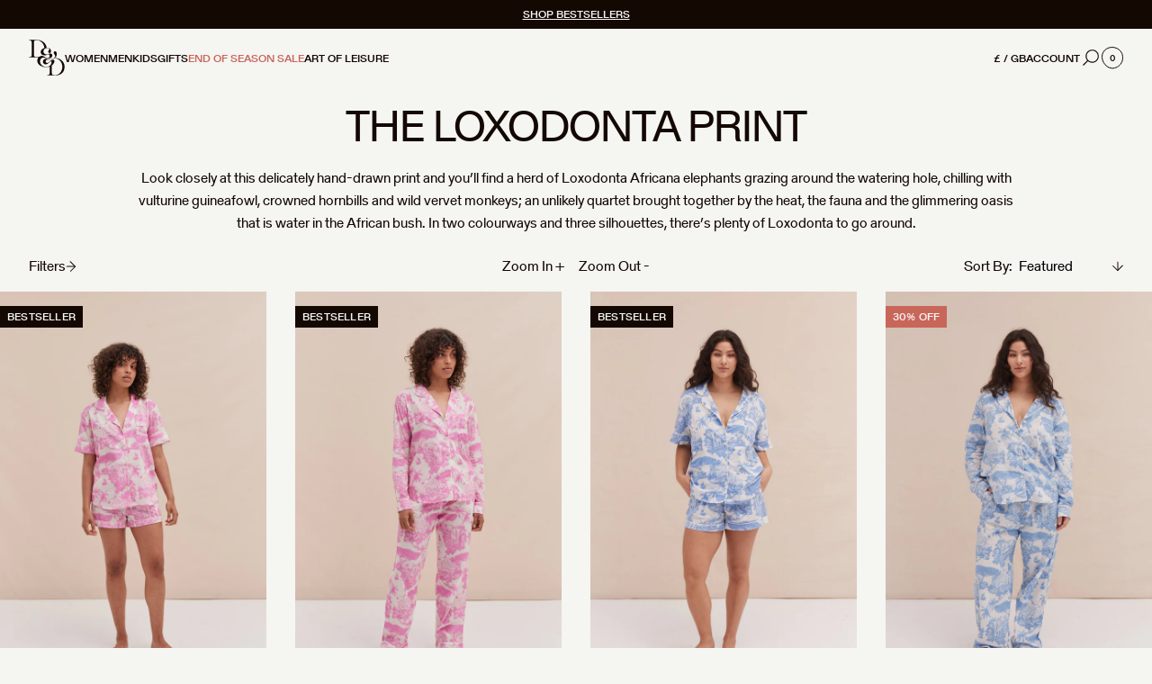

--- FILE ---
content_type: text/html; charset=utf-8
request_url: https://desmondanddempsey.com/collections/loxodonta
body_size: 123522
content:
<!doctype html>
<html class="no-js supports-no-cookies" lang="en">
  <head>
    <script>
      /* >> Heatmap.com :: Snippet << */ (function (h, e, a, t, m, ap) {
        (h._heatmap_paq = []).push(['setTrackerUrl', (h.heatUrl = e) + a]);
        h.hErrorLogs = h.hErrorLogs || [];
        ap = t.createElement('script');
        ap.src = h.heatUrl + 'heatmap.min.js?sid=' + m;
        ap.defer = true;
        t.head.appendChild(ap);
        ['error', 'unhandledrejection'].forEach(function (ty) {
          h.addEventListener(ty, function (et) {
            h.hErrorLogs.push({ type: ty, event: et });
          });
        });
      })(window, 'https://c.heatmap.com/scripts/', 'heatmap.php', document, 3963);
    </script>
    <!-- Start of Shoplift scripts -->
    <!-- 2025-07-21T13:38:41.8103379Z -->
<style>.shoplift-hide { opacity: 0 !important; }</style>
<style id="sl-preview-bar-hide">#preview-bar-iframe, #PBarNextFrameWrapper { display: none !important; }</style>
<script type="text/javascript">(function(rootPath, template, themeRole, themeId, isThemePreview){ /* Generated on 2025-12-31T07:16:06.2475863Z */var le=Object.defineProperty;var ce=(E,P,V)=>P in E?le(E,P,{enumerable:!0,configurable:!0,writable:!0,value:V}):E[P]=V;var m=(E,P,V)=>ce(E,typeof P!="symbol"?P+"":P,V);(function(){"use strict";var E=document.createElement("style");E.textContent=`#shoplift-preview-control{position:fixed;max-width:332px;height:56px;background-color:#141414;z-index:9999;bottom:20px;display:flex;border-radius:8px;box-shadow:13px 22px 7px #0000,9px 14px 7px #00000003,5px 8px 6px #0000000d,2px 4px 4px #00000017,1px 1px 2px #0000001a,0 0 #0000001a;align-items:center;margin:0 auto;left:16px;right:16px;opacity:0;transform:translateY(20px);visibility:hidden;transition:opacity .4s ease-in-out,transform .4s ease-in-out,visibility 0s .4s}#shoplift-preview-control.visible{opacity:1;transform:translateY(0);visibility:visible;transition:opacity .4s ease-in-out,transform .4s ease-in-out,visibility 0s 0s}#shoplift-preview-control *{font-family:Inter,sans-serif;color:#fff;box-sizing:border-box;font-size:16px}#shoplift-preview-variant-title{font-weight:400;line-height:140%;font-size:16px;text-align:start;letter-spacing:-.16px;flex-grow:1;text-wrap:nowrap;overflow:hidden;text-overflow:ellipsis}#shoplift-preview-variant-selector{position:relative;display:block;padding:6px 0;height:100%;min-width:0;flex:1 1 auto}#shoplift-preview-variant-menu-trigger{border:none;cursor:pointer;width:100%;background-color:transparent;padding:0 16px;border-left:1px solid #333;border-right:1px solid #333;height:100%;display:flex;align-items:center;justify-content:start;gap:8px}#shoplift-preview-variant-selector .menu-variant-label{width:24px;height:24px;border-radius:50%;padding:6px;display:flex;justify-content:center;align-items:center;font-size:12px;font-style:normal;font-weight:600;line-height:100%;letter-spacing:-.12px;flex-shrink:0}#shoplift-preview-variant-selector .preview-variant-menu{position:absolute;bottom:110%;transform:translate3d(0,20px,0);visibility:hidden;pointer-events:none;opacity:0;cursor:pointer;background-color:#141414;border:1px solid #141414;border-radius:6px;width:100%;max-height:156px;overflow-y:auto;box-shadow:0 8px 16px #0003;z-index:1;transition:opacity .3s ease-in-out,transform .3s ease-in-out,visibility 0s .3s}#shoplift-preview-variant-selector .preview-variant-menu.preview-variant-menu__visible{visibility:visible;pointer-events:auto;opacity:100;transform:translateZ(0);transition:opacity .3s ease-in-out,transform .3s ease-in-out,visibility 0s 0s}@media screen and (max-width: 400px){#shoplift-preview-variant-selector .preview-variant-menu{position:fixed;left:0;right:0;width:auto;bottom:110%}}#shoplift-preview-variant-selector .preview-variant-menu .preview-variant-menu--item{padding:12px 16px;display:flex;overflow:hidden}#shoplift-preview-variant-selector .preview-variant-menu .preview-variant-menu--item .menu-variant-label{margin-right:6px}#shoplift-preview-variant-selector .preview-variant-menu .preview-variant-menu--item span{overflow:hidden;text-overflow:ellipsis;text-wrap:nowrap;white-space:nowrap;color:#f6f6f6;font-size:14px;font-style:normal;font-weight:500}#shoplift-preview-variant-selector .preview-variant-menu .preview-variant-menu--item:hover{background-color:#545454}#shoplift-preview-variant-selector .preview-variant-menu .preview-variant-menu--item:last-of-type{border-bottom-left-radius:6px;border-bottom-right-radius:6px}#shoplift-preview-variant-selector .preview-variant-menu .preview-variant-menu--item:first-of-type{border-top-left-radius:6px;border-top-right-radius:6px}#shoplift-preview-control div:has(#shoplift-exit-preview-button){padding:0 16px}#shoplift-exit-preview-button{padding:6px 8px;font-weight:500;line-height:75%;border-radius:4px;background-color:transparent;border:none;text-decoration:none}#shoplift-exit-preview-button:hover{cursor:pointer;background-color:#333}`,document.head.appendChild(E);var P=" daum[ /]| deusu/| yadirectfetcher|(?:^|[^g])news(?!sapphire)|(?<! (?:channel/|google/))google(?!(app|/google| pixel))|(?<! cu)bots?(?:\\b|_)|(?<!(?: ya| yandex|^job|inapp;) ?)search|(?<!(?:lib))http|(?<![hg]m)score|@[a-z][\\w-]+\\.|\\(\\)|\\.com|\\b\\d{13}\\b|^<|^[\\w \\.\\-\\(?:\\):]+(?:/v?\\d+(?:\\.\\d+)?(?:\\.\\d{1,10})*?)?(?:,|$)|^[^ ]{50,}$|^\\d+\\b|^\\w+/[\\w\\(\\)]*$|^active|^ad muncher|^amaya|^avsdevicesdk/|^biglotron|^bot|^bw/|^clamav[ /]|^client/|^cobweb/|^custom|^ddg[_-]android|^discourse|^dispatch/\\d|^downcast/|^duckduckgo|^facebook|^getright/|^gozilla/|^hobbit|^hotzonu|^hwcdn/|^jeode/|^jetty/|^jigsaw|^microsoft bits|^movabletype|^mozilla/\\d\\.\\d \\(compatible;?\\)$|^mozilla/\\d\\.\\d \\w*$|^navermailapp|^netsurf|^offline|^owler|^postman|^python|^rank|^read|^reed|^rest|^rss|^snapchat|^space bison|^svn|^swcd |^taringa|^thumbor/|^track|^valid|^w3c|^webbandit/|^webcopier|^wget|^whatsapp|^wordpress|^xenu link sleuth|^yahoo|^yandex|^zdm/\\d|^zoom marketplace/|^{{.*}}$|admin|analyzer|archive|ask jeeves/teoma|bit\\.ly/|bluecoat drtr|browsex|burpcollaborator|capture|catch|check|chrome-lighthouse|chromeframe|classifier|clean|cloud|crawl|cypress/|dareboost|datanyze|dejaclick|detect|dmbrowser|download|evc-batch/|feed|firephp|gomezagent|headless|httrack|hubspot marketing grader|hydra|ibisbrowser|images|insight|inspect|iplabel|ips-agent|java(?!;)|library|mail\\.ru/|manager|measure|neustar wpm|node|nutch|offbyone|optimize|pageburst|pagespeed|parser|perl|phantomjs|pingdom|powermarks|preview|proxy|ptst[ /]\\d|reputation|resolver|retriever|rexx;|rigor|rss\\b|scan|scrape|server|sogou|sparkler/|speedcurve|spider|splash|statuscake|synapse|synthetic|tools|torrent|trace|transcoder|url|virtuoso|wappalyzer|watch|webglance|webkit2png|whatcms/|zgrab",V=/bot|spider|crawl|http|lighthouse/i,L;function z(){if(L instanceof RegExp)return L;try{L=new RegExp(P,"i")}catch{L=V}return L}function B(c){return!!c&&z().test(c)}class R{constructor(){m(this,"timestamp");this.timestamp=new Date}}class j extends R{constructor(t,i,s){super();m(this,"type");m(this,"testId");m(this,"hypothesisId");this.type=3,this.testId=t,this.hypothesisId=i,this.timestamp=s}}class G extends R{constructor(t){super();m(this,"type");m(this,"path");this.type=4,this.path=t}}class K extends R{constructor(t){super();m(this,"type");m(this,"cart");this.type=5,this.cart=t}}class D extends Error{constructor(){super();m(this,"isBot");this.isBot=!0}}function J(c,e,t){for(const i of e.selectors){const s=c.querySelectorAll(i.cssSelector);for(let r=0;r<s.length;r++)t(e.testId,e.hypothesisId)}q(c,e,(i,s,r,n,o)=>o(s,r),t)}function O(c,e,t){for(const i of e.selectors)M(c,e.testId,e.hypothesisId,i,t??(()=>{}));q(c,e,M,t??(()=>{}))}function W(c){return c.urlPatterns.reduce((e,t)=>{switch(t.operator){case"contains":return e+`.*${t}.*`;case"endsWith":return e+`.*${t}`;case"startsWith":return e+`${t}.*`}},"")}function q(c,e,t,i){new MutationObserver(()=>{for(const r of e.selectors)t(c,e.testId,e.hypothesisId,r,i)}).observe(c.documentElement,{childList:!0,subtree:!0})}function M(c,e,t,i,s){const r=c.querySelectorAll(i.cssSelector);for(let n=0;n<r.length;n++){let o=r.item(n);if(o instanceof HTMLElement&&o.dataset.shoplift!==""){o.dataset.shoplift="";for(const l of i.actions.sort(se))o=Y(c,i.cssSelector,o,l)}}return r.length>0&&s?(s(e,t),!0):!1}function Y(c,e,t,i){switch(i.type){case"innerHtml":t.innerHTML=i.value;break;case"attribute":Z(t,i.scope,i.value);break;case"css":Q(c,e,i.value);break;case"js":X(c,t,i);break;case"copy":return ee(t);case"remove":te(t);break;case"move":ie(t,parseInt(i.value));break}return t}function Z(c,e,t){c.setAttribute(e,t)}function Q(c,e,t){var s;const i=c.createElement("style");i.innerHTML=`${e} { ${t} }`,(s=c.getElementsByTagName("head")[0])==null||s.appendChild(i)}function X(c,e,t){Function("document","element",`"use strict"; ${t.value}`)(c,e)}function ee(c){const e=c.cloneNode(!0);if(!c.parentNode)throw"Can't copy node outside of DOM";return c.parentNode.insertBefore(e,c.nextSibling),e}function te(c){c.remove()}function ie(c,e){if(e===0)return;const t=Array.prototype.slice.call(c.parentElement.children).indexOf(c),i=Math.min(Math.max(t+e,0),c.parentElement.children.length-1);c.parentElement.children.item(i).insertAdjacentElement(e>0?"afterend":"beforebegin",c)}function se(c,e){return H(c)-H(e)}function H(c){return c.type==="copy"||c.type==="remove"?0:1}var x=(c=>(c[c.Template=0]="Template",c[c.Theme=1]="Theme",c[c.UrlRedirect=2]="UrlRedirect",c[c.Script=3]="Script",c[c.Dom=4]="Dom",c[c.Price=5]="Price",c))(x||{});const re="data:image/svg+xml,%3csvg%20width='12'%20height='12'%20viewBox='0%200%2012%2012'%20fill='none'%20xmlns='http://www.w3.org/2000/svg'%3e%3cpath%20d='M9.96001%207.90004C9.86501%207.90004%209.77001%207.86504%209.69501%207.79004L6.43501%204.53004C6.19501%204.29004%205.80501%204.29004%205.56501%204.53004L2.30501%207.79004C2.16001%207.93504%201.92001%207.93504%201.77501%207.79004C1.63001%207.64504%201.63001%207.40504%201.77501%207.26004L5.03501%204.00004C5.56501%203.47004%206.43001%203.47004%206.96501%204.00004L10.225%207.26004C10.37%207.40504%2010.37%207.64504%2010.225%207.79004C10.15%207.86004%2010.055%207.90004%209.96001%207.90004Z'%20fill='white'/%3e%3c/svg%3e",ne="data:image/svg+xml,%3csvg%20width='14'%20height='24'%20viewBox='0%200%2014%2024'%20fill='none'%20xmlns='http://www.w3.org/2000/svg'%3e%3cpath%20d='M12.3976%2014.5255C12.2833%2013.8788%2012.0498%2013.3024%2011.6952%2012.7961C11.3416%2012.2898%2010.9209%2011.8353%2010.4353%2011.4317C9.94868%2011.0291%209.43546%2010.6488%208.89565%2010.292C8.48487%2010.049%208.09577%209.78565%207.72637%209.50402C7.35697%209.2224%207.08016%208.89503%206.89694%208.51987C6.71273%208.14471%206.67826%207.69533%206.79055%207.1697C6.86345%206.83216%206.97476%206.54647%207.12351%206.31162C7.27324%206.07778%207.47124%205.89986%207.7175%205.77684C7.96377%205.65483%208.21989%205.59383%208.48389%205.59383C8.88087%205.59383%209.17639%205.7016%209.3734%205.91714C9.56943%206.13268%209.68271%206.42345%209.71424%206.78946C9.74576%207.15547%209.72015%207.55401%209.63839%207.98509C9.55663%208.41617%209.43645%208.84724%209.27687%209.27934L13.5127%208.80149C13.9638%207.52656%2014.1017%206.42447%2013.9264%205.49725C13.751%204.56901%2013.2664%203.85122%2012.4724%203.34491C12.239%203.19648%2011.9779%203.07041%2011.6893%202.96569L12.0026%201.50979L9.86397%200L7.3875%201.50979L7.11169%202.78878C6.65166%202.8874%206.21724%203.01957%205.8114%203.19038C4.85292%203.594%204.06684%204.15115%203.45117%204.86385C2.83452%205.57655%202.42571%206.40108%202.22378%207.33847C2.06616%208.06947%202.04942%208.70796%202.17551%209.25087C2.30061%209.7948%202.52028%2010.2828%202.8355%2010.7139C3.14974%2011.145%203.51816%2011.5344%203.93977%2011.881C4.36039%2012.2288%204.782%2012.5521%205.20164%2012.851C5.68334%2013.1702%206.13844%2013.5169%206.56497%2013.8921C6.99052%2014.2672%207.31954%2014.7125%207.55004%2015.228C7.78055%2015.7445%207.81502%2016.3769%207.65347%2017.1262C7.56482%2017.5389%207.43676%2017.8765%207.27028%2018.1388C7.10381%2018.4011%206.89596%2018.5983%206.64772%2018.7295C6.3985%2018.8606%206.12071%2018.9267%205.8114%2018.9267C5.21641%2018.9267%204.79776%2018.6034%204.62833%2018.1632C4.4589%2017.7229%204.47367%2017.2583%204.60075%2016.5639C4.72782%2015.8705%205.05092%2015.1395%205.37107%2014.3699H1.17665C1.17665%2014.3699%200.207341%2016.1115%200.0310135%2017.6762C-0.0655232%2018.5302%200.0635208%2019.2653%200.41519%2019.8844C0.76686%2020.5036%201.33032%2020.9814%202.10655%2021.319C2.39222%2021.443%202.7104%2021.5447%203.05813%2021.623L2.54589%2024H7.17473L7.7047%2021.5386C8.08493%2021.442%208.43857%2021.3231%208.76562%2021.1787C9.73985%2020.7476%2010.52%2020.1427%2011.1071%2019.3649C11.6932%2018.5871%2012.0873%2017.7291%2012.2892%2016.7917C12.4744%2015.9295%2012.5099%2015.1741%2012.3966%2014.5275L12.3976%2014.5255Z'%20fill='white'/%3e%3c/svg%3e";async function oe(c){let e=c.replace(/-/g,"+").replace(/_/g,"/");for(;e.length%4;)e+="=";const t=atob(e),i=Uint8Array.from(t,n=>n.charCodeAt(0)),s=new Blob([i]).stream().pipeThrough(new DecompressionStream("gzip")),r=await new Response(s).text();return JSON.parse(r)}function _(c,e){return typeof e=="string"&&/\d{4}-\d{2}-\d{2}T\d{2}:\d{2}:\d{2}.\d+(?:Z|[+-]\d+)/.test(e)?new Date(e):e}function $(c,e){return e}let N=!1;class ae{constructor(e,t,i,s,r,n,o,l,a,h,g){m(this,"DATA_SL_ATTRIBUTE_P","data-sl-attribute-p");m(this,"DATA_SL_TEST_ID","data-sl-test-id");m(this,"VIEWPORT_TRACK_THRESHOLD",.5);m(this,"temporarySessionKey","Shoplift_Session");m(this,"essentialSessionKey","Shoplift_Essential");m(this,"analyticsSessionKey","Shoplift_Analytics");m(this,"legacySessionKey");m(this,"cssHideClass");m(this,"testConfigs");m(this,"inactiveTestConfigs");m(this,"testsFilteredByAudience");m(this,"sendPageView");m(this,"shopliftDebug");m(this,"gaConfig");m(this,"getCountryTimeout");m(this,"state");m(this,"shopifyAnalyticsId");m(this,"cookie",document.cookie);m(this,"isSyncing",!1);m(this,"isSyncingGA",!1);m(this,"fetch");m(this,"localStorageSet");m(this,"localStorageGet");m(this,"sessionStorageSet",window.sessionStorage.setItem.bind(window.sessionStorage));m(this,"sessionStorageGet",window.sessionStorage.getItem.bind(window.sessionStorage));m(this,"urlParams",new URLSearchParams(window.location.search));m(this,"device");m(this,"logHistory");m(this,"activeViewportObservers",new Map);this.shop=e,this.host=t,this.eventHost=i,this.disableReferrerOverride=l,this.logHistory=[],this.legacySessionKey=`SHOPLIFT_SESSION_${this.shop}`,this.cssHideClass=s?"shoplift-hide":"",this.testConfigs=h.map(u=>({...u,startAt:new Date(u.startAt),statusHistory:u.statusHistory.map(w=>({...w,createdAt:new Date(w.createdAt)}))})),this.inactiveTestConfigs=g,this.sendPageView=!!r,this.shopliftDebug=n===!0,this.gaConfig=o!=={"sendEvents":false,"mode":"gtag"}?o:{sendEvents:!1},this.fetch=window.fetch.bind(window),this.localStorageSet=window.localStorage.setItem.bind(window.localStorage),this.localStorageGet=window.localStorage.getItem.bind(window.localStorage);const v=this.getDeviceType();this.device=v!=="tablet"?v:"mobile",this.state=this.loadState(),this.shopifyAnalyticsId=this.getShopifyAnalyticsId(),this.testsFilteredByAudience=h.filter(u=>u.status=="active"),this.getCountryTimeout=a===1000?1e3:a,this.log("State Loaded",JSON.stringify(this.state))}async init(){var e;try{if(this.log("Shoplift script initializing"),window.Shopify&&window.Shopify.designMode){this.log("Skipping script for design mode");return}if(window.location.href.includes("slScreenshot=true")){this.log("Skipping script for screenshot");return}if(window.location.hostname.endsWith(".edgemesh.com")){this.log("Skipping script for preview");return}if(window.location.href.includes("isShopliftMerchant")){const i=this.urlParams.get("isShopliftMerchant")==="true";this.log("Setting merchant session to %s",i),this.state.temporary.isMerchant=i,this.persistTemporaryState()}if(this.state.temporary.isMerchant){this.log("Setting up preview for merchant"),typeof window.shoplift!="object"&&this.setShopliftStub(),this.state.temporary.previewConfig||this.hidePage(),await this.initPreview(),(e=document.querySelector("#sl-preview-bar-hide"))==null||e.remove();return}if(this.state.temporary.previewConfig=void 0,B(navigator.userAgent))return;if(navigator.userAgent.includes("Chrome/118")){this.log("Random: %o",[Math.random(),Math.random(),Math.random()]);const i=await this.makeRequest({url:`${this.eventHost}/api/v0/events/ip`,method:"get"}).then(s=>s==null?void 0:s.json());this.log(`IP: ${i}`),this.makeRequest({url:`${this.eventHost}/api/v0/logs`,method:"post",data:JSON.stringify(this.debugState(),$)}).catch()}if(this.shopifyAnalyticsId=this.getShopifyAnalyticsId(),this.monitorConsentChange(),this.checkForThemePreview())return;if(!this.disableReferrerOverride&&this.state.temporary.originalReferrer!=null){this.log(`Overriding referrer from '${document.referrer}' to '${this.state.temporary.originalReferrer}'`);const i=this.state.temporary.originalReferrer;delete this.state.temporary.originalReferrer,this.persistTemporaryState(),Object.defineProperty(document,"referrer",{get:()=>i,enumerable:!0,configurable:!0})}if(await this.refreshVisitor(this.shopifyAnalyticsId),await this.handleVisitorTest()){this.log("Redirecting for visitor test");return}this.setShoplift(),this.showPage(),await this.ensureCartAttributesForExistingPriceTests(!1),await this.finalize(),console.log("SHOPLIFT SCRIPT INITIALIZED!")}catch(t){if(t instanceof D)return;throw t}finally{typeof window.shoplift!="object"&&this.setShopliftStub()}}getVariantColor(e){switch(e){case"a":return{text:"#141414",bg:"#E2E2E2"};case"b":return{text:"rgba(255, 255, 255, 1)",bg:"rgba(37, 99, 235, 1)"}}}getDefaultVariantTitle(e){return e.title?e.title:e.type==="price"?e.isControl?"Original prices":"Variant prices":e.isControl?"Original":"Untitled variant "+e.label.toUpperCase()}async initPreview(){const e=this.urlParams.get("previewConfig");if(e){this.state.temporary.previewConfig=void 0,this.log("Setting up the preview"),this.log("Found preview config, writing to temporary state");const t=await oe(e);if(this.state.temporary.previewConfig=t,this.state.temporary.previewConfig.testTypeCategory===x.Price){this.hidePage(!0);const s=this.state.temporary.previewConfig;let r=`${this.host}/api/dom-selectors/${s.storeId}/${s.testId}/${s.isDraft||!1}`;s.shopifyProductId&&(r+=`?productId=${s.shopifyProductId}`);const n=await this.makeJsonRequest({method:"get",url:r}).catch(o=>(this.log("Error getting domSelectors",o),null));s.variants.forEach(o=>{var l;return o.domSelectors=(l=n[o.id])==null?void 0:l.domSelectors})}this.persistTemporaryState();const i=new URL(window.location.toString());i.searchParams.delete("previewConfig"),this.queueRedirect(i)}else if(this.state.temporary.previewConfig){this.showPage();const t=this.state.temporary.previewConfig;t.testTypeCategory===x.Template&&this.handleTemplatePreview(t)&&this.initPreviewControls(t),t.testTypeCategory===x.UrlRedirect&&this.handleUrlPreview(t)&&this.initPreviewControls(t),t.testTypeCategory===x.Script&&this.handleScriptPreview(t)&&this.initPreviewControls(t),t.testTypeCategory===x.Price&&await this.handlePricePreview(t)&&this.initPreviewControls(t)}}initPreviewControls(e){document.addEventListener("DOMContentLoaded",()=>{const t=e.variants.find(w=>w.id===e.currentVariant),i=(t==null?void 0:t.label)||"a",s=e.variants,r=document.createElement("div");r.id="shoplift-preview-control";const n=document.createElement("div"),o=document.createElement("img");o.src=ne,o.height=24,o.width=14,n.style.padding="0 16px",n.style.lineHeight="100%",n.appendChild(o),r.appendChild(n);const l=document.createElement("div");l.id="shoplift-preview-variant-selector";const a=document.createElement("button");a.id="shoplift-preview-variant-menu-trigger";const h=document.createElement("div");h.className="menu-variant-label",h.style.backgroundColor=this.getVariantColor(i).bg,h.style.color=this.getVariantColor(i).text,h.innerText=i.toUpperCase(),a.appendChild(h);const g=document.createElement("span");if(g.id="shoplift-preview-variant-title",g.innerText=t?this.getDefaultVariantTitle(t):"Untitled variant "+i.toUpperCase(),a.appendChild(g),s.length>1){const w=document.createElement("img");w.src=re,w.width=12,w.height=12,w.style.height="12px",w.style.width="12px",a.appendChild(w);const C=document.createElement("div");C.className="preview-variant-menu";for(const T of e.variants.filter(k=>k.id!==e.currentVariant)){const k=document.createElement("div");k.className="preview-variant-menu--item";const I=document.createElement("div");I.className="menu-variant-label",I.style.backgroundColor=this.getVariantColor(T.label).bg,I.style.color=this.getVariantColor(T.label).text,I.style.flexShrink="0",I.innerText=T.label.toUpperCase(),k.appendChild(I);const f=document.createElement("span");f.innerText=this.getDefaultVariantTitle(T),k.appendChild(f),k.addEventListener("click",()=>{this.pickVariant(T.id)}),C.appendChild(k)}l.appendChild(C),a.addEventListener("click",()=>{C.className!=="preview-variant-menu preview-variant-menu__visible"?C.classList.add("preview-variant-menu__visible"):C.classList.remove("preview-variant-menu__visible")}),document.addEventListener("click",T=>{T.target instanceof Element&&!a.contains(T.target)&&C.className==="preview-variant-menu preview-variant-menu__visible"&&C.classList.remove("preview-variant-menu__visible")})}else a.style.pointerEvents="none",h.style.margin="0";l.appendChild(a),r.appendChild(l);const v=document.createElement("div"),u=document.createElement("button");u.id="shoplift-exit-preview-button",u.innerText="Exit",v.appendChild(u),u.addEventListener("click",()=>{this.exitPreview()}),r.appendChild(v),document.body.appendChild(r),requestAnimationFrame(()=>{r.classList.add("visible")})}),this.ensureCartAttributesForExistingPriceTests(!0).catch(t=>{this.log("Error ensuring cart attributes for price test",t)})}pickVariant(e){var t,i,s,r;if(this.state.temporary.previewConfig){const n=this.state.temporary.previewConfig,o=new URL(window.location.toString());if(n.testTypeCategory===x.UrlRedirect){const l=(t=n.variants.find(a=>a.id===n.currentVariant))==null?void 0:t.redirectUrl;if(o.pathname===l){const a=(i=n.variants.find(h=>h.id===e))==null?void 0:i.redirectUrl;a&&(o.pathname=a)}}if(n.testTypeCategory===x.Template){const l=(s=n.variants.find(a=>a.id===n.currentVariant))==null?void 0:s.pathName;if(l&&o.pathname===l){const a=(r=n.variants.find(h=>h.id===e))==null?void 0:r.pathName;a&&a!==l&&(o.pathname=a)}}n.currentVariant=e,this.persistTemporaryState(),this.queueRedirect(o)}}exitPreview(){var t,i,s,r;const e=new URL(window.location.toString());if(((t=this.state.temporary.previewConfig)==null?void 0:t.testTypeCategory)===x.Template&&e.searchParams.delete("view"),((i=this.state.temporary.previewConfig)==null?void 0:i.testTypeCategory)===x.Script&&e.searchParams.delete("slVariant"),((s=this.state.temporary.previewConfig)==null?void 0:s.testTypeCategory)===x.UrlRedirect){const o=this.state.temporary.previewConfig.variants.filter(a=>a.label!=="a"&&a.redirectUrl!==null).map(a=>a.redirectUrl),l=(r=this.state.temporary.previewConfig.variants.find(a=>a.label==="a"))==null?void 0:r.redirectUrl;o.includes(e.pathname)&&l&&(e.pathname=l)}this.state.temporary.previewConfig=void 0,this.persistTemporaryState(),this.hidePage(),this.queueRedirect(e)}handleTemplatePreview(e){const t=e.currentVariant,i=e.variants.find(n=>n.id===t);if(!i)return!1;this.log("Setting up template preview for type",i.type);const s=new URL(window.location.toString()),r=s.searchParams.get("view");return this.typeFromTemplate()==i.type&&r!==i.affix&&i.affix&&(this.log("Template type matches current variant, redirecting"),s.searchParams.delete("view"),this.log("Setting the new viewParam"),this.hidePage(),s.searchParams.set("view",i.affix),this.queueRedirect(s)),r!==null&&r!==i.affix&&(s.searchParams.delete("view"),this.hidePage(),this.queueRedirect(s)),!0}handleUrlPreview(e){var n;const t=e.currentVariant,i=e.variants.find(o=>o.id===t),s=(n=e.variants.find(o=>o.isControl))==null?void 0:n.redirectUrl;if(!i)return!1;this.log("Setting up URL redirect preview");const r=new URL(window.location.toString());return r.pathname===s&&!i.isControl&&i.redirectUrl!==null&&(this.log("Url matches control, redirecting"),this.hidePage(),r.pathname=i.redirectUrl,this.queueRedirect(r)),!0}handleScriptPreview(e){const t=e.currentVariant,i=e.variants.find(n=>n.id===t);if(!i)return!1;this.log("Setting up script preview");const s=new URL(window.location.toString());return s.searchParams.get("slVariant")!==i.id&&(this.log("current id doesn't match the variant, redirecting"),s.searchParams.delete("slVariant"),this.log("Setting the new slVariantParam"),this.hidePage(),s.searchParams.set("slVariant",i.id),this.queueRedirect(s)),!0}async handlePricePreview(e){const t=e.currentVariant,i=e.variants.find(s=>s.id===t);return i?(this.log("Setting up price preview"),i.domSelectors&&i.domSelectors.length>0&&(O(document,{testId:e.testId,hypothesisId:i.id,selectors:i.domSelectors}),await this.ensureCartAttributesForExistingPriceTests(!0)),!0):!1}async finalize(){const e=await this.getCartState();e!==null&&this.queueCartUpdate(e),this.pruneStateAndSave(),await this.syncAllEvents()}setShoplift(){this.log("Setting up public API");const t=this.urlParams.get("slVariant")==="true",i=t?null:this.urlParams.get("slVariant");window.shoplift={isHypothesisActive:async s=>{if(this.log("Script checking variant for hypothesis '%s'",s),t)return this.log("Forcing variant for hypothesis '%s'",s),!0;if(i!==null)return this.log("Forcing hypothesis '%s'",i),s===i;const r=this.testConfigs.find(o=>o.hypotheses.some(l=>l.id===s));if(!r)return this.log("No test found for hypothesis '%s'",s),!1;const n=this.state.essential.visitorTests.find(o=>o.testId===r.id);return n?(this.log("Active visitor test found",s),n.hypothesisId===s):(await this.manuallySplitVisitor(r),this.testConfigs.some(o=>o.hypotheses.some(l=>l.id===s&&this.state.essential.visitorTests.some(a=>a.hypothesisId===l.id))))},setAnalyticsConsent:async s=>{await this.onConsentChange(s,!0)},getVisitorData:()=>({visitor:this.state.analytics.visitor,visitorTests:this.state.essential.visitorTests.filter(s=>!s.isInvalid).map(s=>{const{shouldSendToGa:r,...n}=s;return n})})}}setShopliftStub(){this.log("Setting up stubbed public API");const t=this.urlParams.get("slVariant")==="true",i=t?null:this.urlParams.get("slVariant");window.shoplift={isHypothesisActive:s=>Promise.resolve(t||s===i),setAnalyticsConsent:()=>Promise.resolve(),getVisitorData:()=>({visitor:null,visitorTests:[]})}}async manuallySplitVisitor(e){this.log("Starting manual split for test '%s'",e.id),await this.handleVisitorTest([e]),this.saveState(),this.syncAllEvents()}async handleVisitorTest(e){await this.filterTestsByAudience(this.testConfigs,this.state.analytics.visitor??this.buildBaseVisitor(),this.state.essential.visitorTests);let t=e?e.filter(i=>this.testsFilteredByAudience.some(s=>s.id===i.id)):[...this.testsForUrl(this.testsFilteredByAudience),...this.domTestsForUrl(this.testsFilteredByAudience)];t=t.filter(i=>i.hypotheses.some(n=>n.type==="price")?(i.bayesianRevision??4)<5:!0);try{if(t.length===0)return this.log("No tests found"),!1;this.log("Checking for existing visitor test on page");const i=this.getCurrentVisitorHypothesis(t);if(i){this.log("Found current visitor test");const o=this.considerRedirect(i);return o&&(this.log("Redirecting for current visitor test"),this.redirect(i)),o}this.log("No active test relation for test page");const s=this.testsForUrl(this.inactiveTestConfigs.filter(o=>this.testIsPaused(o)&&o.hypotheses.some(l=>this.state.essential.visitorTests.some(a=>a.hypothesisId===l.id)))).map(o=>o.id);if(s.length>0)return this.log("Visitor has paused tests for test page, skipping test assignment: %o",s),!1;if(this.hasThemeAndOtherTestTypes(this.testsFilteredByAudience)){this.log("Store has both theme and non-theme tests");const o=this.visitorActiveTestType();this.log("Current visitor test type is '%s'",o);let l;switch(o){case"templateOrUrlRedirect":this.log("Filtering to non-theme tests"),l=h=>h!=="theme";break;case"theme":this.log("Filtering to theme tests"),l=h=>h==="theme";break;case null:l=Math.random()>.5?(this.log("Filtering to theme tests"),h=>h==="theme"):(this.log("Filtering to non-theme tests"),h=>h!=="theme");break}const a=t.filter(h=>h.hypotheses.every(g=>!g.isControl||!l(g.type)));this.log(`Blocking visitor from being assigned to filtered test IDs: ["${a.map(h=>h.id).join('", "')}"]`),this.state.essential.visitorTests.push(...a.map(h=>({createdAt:new Date,testId:h.id,hypothesisId:null,isThemeTest:h.hypotheses.some(g=>g.type==="theme"),shouldSendToGa:!1,isSaved:!0,isInvalid:!0,themeId:void 0}))),t=t.filter(h=>h.hypotheses.some(g=>g.isControl&&l(g.type)))}if(t.length===0)return this.log("No tests found"),!1;const r=t[Math.floor(Math.random()*t.length)],n=this.pickHypothesis(r);if(n){this.log("Adding local visitor to test '%s', hypothesis '%s'",r.id,n.id),this.queueAddVisitorToTest(r.id,n);const o=this.considerRedirect(n);return o&&(this.log("Redirecting for new test"),this.redirect(n)),o}return this.log("No hypothesis found"),!1}finally{this.includeInDomTests(),this.saveState()}}includeInDomTests(){const e=this.getDomTestsForCurrentUrl(),t=this.getVisitorDomHypothesis(e);for(const i of e){this.log("Evaluating dom test '%s'",i.id);const r=t.find(a=>i.hypotheses.some(h=>a.id===h.id))??this.pickHypothesis(i);if(!r){this.log("Failed to pick hypothesis for test");continue}const n=i.bayesianRevision??4,o=r.type==="price",l=n>=5;if(o&&l){this.log(`Price test with viewport tracking (v${n}): ${i.id}`);const a=i.hypotheses.flatMap(u=>{var w;return((w=u.domSelectors)==null?void 0:w.map(C=>({...C,testId:i.id})))??[]});if(a.length===0)continue;const h=r.isControl?"control":"variant",g=r.domSelectors??[],v=a;this.log(`Setting up viewport tracking for ${h} (test: ${i.id})`),this.log(`Selectors to apply: ${g.length}`),this.log(`Selectors to track: ${v.length}`),this.applyChangesWithViewport(document,{testId:i.id,hypothesisId:r.id,selectors:g,selectorsForViewportTracking:v},u=>{this.queueAddVisitorToTest(u,r),this.saveState(),this.queuePageView(window.location.pathname),this.syncAllEvents()},{threshold:this.VIEWPORT_TRACK_THRESHOLD});continue}if(o&&!l){if(this.log(`Price test without viewport tracking (v${n}): ${i.id}`),!r.domSelectors||r.domSelectors.length===0)continue;O(document,{testId:i.id,hypothesisId:r.id,selectors:r.domSelectors},a=>{this.queueAddVisitorToTest(a,r),this.saveState(),this.queuePageView(window.location.pathname),this.syncAllEvents()});continue}if(!r.domSelectors||r.domSelectors.length===0){this.log("No selectors found, skipping hypothesis");continue}O(document,{testId:i.id,hypothesisId:r.id,selectors:r.domSelectors},a=>{this.queueAddVisitorToTest(a,r),this.saveState(),this.queuePageView(window.location.pathname),this.syncAllEvents()})}}considerRedirect(e){if(this.log("Considering redirect for hypothesis '%s'",e.id),e.isControl)return this.log("Skipping redirect for control"),!1;if(e.type==="basicScript"||e.type==="manualScript")return this.log("Skipping redirect for script test"),!1;const t=this.state.essential.visitorTests.find(n=>n.hypothesisId===e.id),i=new URL(window.location.toString()),r=new URLSearchParams(window.location.search).get("view");if(e.type==="theme"){if(!(e.themeId===themeId)){if(this.log("Theme id '%s' is not hypothesis theme ID '%s'",e.themeId,themeId),t&&t.themeId!==e.themeId&&(t.themeId===themeId||!this.isThemePreview()))this.log("On old theme, redirecting and updating local visitor"),t.themeId=e.themeId;else if(this.isThemePreview())return this.log("On non-test theme, skipping redirect"),!1;return this.log("Hiding page to redirect for theme test"),this.hidePage(),!0}return!1}else if(e.type!=="dom"&&e.type!=="price"&&e.affix!==template.suffix&&e.affix!==r||e.redirectPath&&!i.pathname.endsWith(e.redirectPath))return this.log("Hiding page to redirect for template test"),this.hidePage(),!0;return this.log("Not redirecting"),!1}redirect(e){if(this.log("Redirecting to hypothesis '%s'",e.id),e.isControl)return;const t=new URL(window.location.toString());if(t.searchParams.delete("view"),e.redirectPath){const i=RegExp("^(/w{2}-w{2})/").exec(t.pathname);if(i&&i.length>1){const s=i[1];t.pathname=`${s}${e.redirectPath}`}else t.pathname=e.redirectPath}else e.type==="theme"?(t.searchParams.set("_ab","0"),t.searchParams.set("_fd","0"),t.searchParams.set("_sc","1"),t.searchParams.set("preview_theme_id",e.themeId.toString())):e.type!=="urlRedirect"&&t.searchParams.set("view",e.affix);this.queueRedirect(t)}async refreshVisitor(e){if(e===null||!this.state.essential.isFirstLoad||!this.testConfigs.some(i=>i.visitorOption!=="all"))return;this.log("Refreshing visitor"),this.hidePage();const t=await this.getVisitor(e);t&&t.id&&this.updateLocalVisitor(t)}buildBaseVisitor(){return{shopifyAnalyticsId:this.shopifyAnalyticsId,device:this.device,country:null,...this.state.essential.initialState}}getInitialState(){const e=this.getUTMValue("utm_source")??"",t=this.getUTMValue("utm_medium")??"",i=this.getUTMValue("utm_campaign")??"",s=this.getUTMValue("utm_content")??"",r=window.document.referrer,n=this.device;return{createdAt:new Date,utmSource:e,utmMedium:t,utmCampaign:i,utmContent:s,referrer:r,device:n}}checkForThemePreview(){var e,t;return this.log("Checking for theme preview"),window.location.hostname.endsWith(".shopifypreview.com")?(this.log("on shopify preview domain"),this.clearThemeBar(!0,!1,this.state),(e=document.querySelector("#sl-preview-bar-hide"))==null||e.remove(),!1):this.isThemePreview()?this.state.essential.visitorTests.some(i=>i.isThemeTest&&i.hypothesisId!=null&&this.getHypothesis(i.hypothesisId)&&i.themeId===themeId)?(this.log("On active theme test, removing theme bar"),this.clearThemeBar(!1,!0,this.state),!1):this.state.essential.visitorTests.some(i=>i.isThemeTest&&i.hypothesisId!=null&&!this.getHypothesis(i.hypothesisId)&&i.themeId===themeId)?(this.log("Visitor is on an inactive theme test, redirecting to main theme"),this.redirectToMainTheme(),!0):this.state.essential.isFirstLoad?(this.log("No visitor found on theme preview, redirecting to main theme"),this.redirectToMainTheme(),!0):this.inactiveTestConfigs.some(i=>i.hypotheses.some(s=>s.themeId===themeId))?(this.log("Current theme is an inactive theme test, redirecting to main theme"),this.redirectToMainTheme(),!0):this.testConfigs.some(i=>i.hypotheses.some(s=>s.themeId===themeId))?(this.log("Falling back to clearing theme bar"),this.clearThemeBar(!1,!0,this.state),!1):(this.log("No tests on current theme, skipping script"),this.clearThemeBar(!0,!1,this.state),(t=document.querySelector("#sl-preview-bar-hide"))==null||t.remove(),!0):(this.log("Not on theme preview"),this.clearThemeBar(!0,!1,this.state),!1)}redirectToMainTheme(){this.hidePage();const e=new URL(window.location.toString());e.searchParams.set("preview_theme_id",""),this.queueRedirect(e)}testsForUrl(e){const t=new URL(window.location.href),i=this.typeFromTemplate();return e.filter(s=>s.hypotheses.some(r=>r.type!=="dom"&&r.type!=="price"&&(r.isControl&&r.type===i&&r.affix===template.suffix||r.type==="theme"||r.isControl&&r.type==="urlRedirect"&&r.redirectPath&&t.pathname.endsWith(r.redirectPath)||r.type==="basicScript"))&&(s.ignoreTestViewParameterEnforcement||!t.searchParams.has("view")||s.hypotheses.map(r=>r.affix).includes(t.searchParams.get("view")??"")))}domTestsForUrl(e){const t=new URL(window.location.href);return e.filter(i=>i.hypotheses.some(s=>(s.type==="dom"||s.type==="price")&&s.domSelectors&&s.domSelectors.some(r=>new RegExp(W(r)).test(t.toString()))))}async filterTestsByAudience(e,t,i){const s=[];let r=t.country;!r&&e.some(n=>n.requiresCountry&&!i.some(o=>o.testId===n.id))&&(this.log("Hiding page to check geoip"),this.hidePage(),r=await this.makeJsonRequest({method:"get",url:`${this.eventHost}/api/v0/visitors/get-country`,signal:AbortSignal.timeout(this.getCountryTimeout)}).catch(n=>(this.log("Error getting country",n),null)));for(const n of e){if(this.log("Checking audience for test '%s'",n.id),this.state.essential.visitorTests.some(a=>a.testId===n.id&&a.hypothesisId==null)){console.log(`Skipping blocked test '${n.id}'`);continue}const o=this.visitorCreatedDuringTestActive(n.statusHistory);(i.some(a=>a.testId===n.id&&(n.device==="all"||n.device===t.device&&n.device===this.device))||this.isTargetAudience(n,t,o,r))&&(this.log("Visitor is in audience for test '%s'",n.id),s.push(n))}this.testsFilteredByAudience=s}isTargetAudience(e,t,i,s){const r=this.getChannel(t);return(e.device==="all"||e.device===t.device&&e.device===this.device)&&(e.visitorOption==="all"||e.visitorOption==="new"&&i||e.visitorOption==="returning"&&!i)&&(e.targetAudiences.length===0||e.targetAudiences.reduce((n,o)=>n||o.reduce((l,a)=>l&&a(t,i,r,s),!0),!1))}visitorCreatedDuringTestActive(e){let t="";for(const i of e){if(this.state.analytics.visitor!==null&&this.state.analytics.visitor.createdAt<i.createdAt||this.state.essential.initialState.createdAt<i.createdAt)break;t=i.status}return t==="active"}getDomTestsForCurrentUrl(){return this.domTestsForUrl(this.testsFilteredByAudience)}getCurrentVisitorHypothesis(e){return e.flatMap(t=>t.hypotheses).find(t=>t.type!=="dom"&&t.type!=="price"&&this.state.essential.visitorTests.some(i=>i.hypothesisId===t.id))}getVisitorDomHypothesis(e){return e.flatMap(t=>t.hypotheses).filter(t=>(t.type==="dom"||t.type==="price")&&this.state.essential.visitorTests.some(i=>i.hypothesisId===t.id))}getHypothesis(e){return this.testConfigs.filter(t=>t.hypotheses.some(i=>i.id===e)).map(t=>t.hypotheses.find(i=>i.id===e))[0]}hasThemeTest(e){return e.some(t=>t.hypotheses.some(i=>i.type==="theme"))}hasTestThatIsNotThemeTest(e){return e.some(t=>t.hypotheses.some(i=>i.type!=="theme"&&i.type!=="dom"&&i.type!=="price"))}hasThemeAndOtherTestTypes(e){return this.hasThemeTest(e)&&this.hasTestThatIsNotThemeTest(e)}testIsPaused(e){return e.status==="paused"||e.status==="incompatible"||e.status==="suspended"}visitorActiveTestType(){const e=this.state.essential.visitorTests.filter(t=>this.testConfigs.some(i=>i.hypotheses.some(s=>s.id==t.hypothesisId)));return e.length===0?null:e.some(t=>t.isThemeTest)?"theme":"templateOrUrlRedirect"}pickHypothesis(e){let t=Math.random();const i=e.hypotheses.reduce((r,n)=>r+n.visitorCount,0);return e.hypotheses.sort((r,n)=>r.isControl?n.isControl?0:-1:n.isControl?1:0).reduce((r,n)=>{if(r!==null)return r;const l=e.hypotheses.reduce((a,h)=>a&&h.visitorCount>20,!0)?n.visitorCount/i-n.trafficPercentage:0;return t<=n.trafficPercentage-l?n:(t-=n.trafficPercentage,null)},null)}typeFromTemplate(){switch(template.type){case"collection-list":return"collectionList";case"page":return"landing";case"article":case"blog":case"cart":case"collection":case"index":case"product":case"search":return template.type;default:return null}}queueRedirect(e){this.saveState(),this.disableReferrerOverride||(this.log(`Saving temporary referrer override '${document.referrer}'`),this.state.temporary.originalReferrer=document.referrer,this.persistTemporaryState()),window.setTimeout(()=>window.location.assign(e),0),window.setTimeout(()=>void this.syncAllEvents(),2e3)}async syncAllEvents(){const e=async()=>{if(this.isSyncing){window.setTimeout(()=>void(async()=>await e())(),500);return}try{this.isSyncing=!0,this.syncGAEvents(),await this.syncEvents()}finally{this.isSyncing=!1}};await e()}async syncEvents(){var i,s;if(!this.state.essential.consentApproved||!this.shopifyAnalyticsId||this.state.analytics.queue.length===0)return;const e=this.state.analytics.queue.length,t=this.state.analytics.queue.splice(0,e);this.log("Syncing %s events",e);try{const r={shop:this.shop,visitorDetails:{shopifyAnalyticsId:this.shopifyAnalyticsId,device:((i=this.state.analytics.visitor)==null?void 0:i.device)??this.device,country:((s=this.state.analytics.visitor)==null?void 0:s.country)??null,...this.state.essential.initialState},events:this.state.essential.visitorTests.filter(o=>!o.isInvalid&&!o.isSaved&&o.hypothesisId!=null).map(o=>new j(o.testId,o.hypothesisId,o.createdAt)).concat(t)};await this.sendEvents(r);const n=await this.getVisitor(this.shopifyAnalyticsId);n!==null&&this.updateLocalVisitor(n);for(const o of this.state.essential.visitorTests.filter(l=>!l.isInvalid&&!l.isSaved))o.isSaved=!0}catch{this.state.analytics.queue.splice(0,0,...t)}finally{this.saveState()}}syncGAEvents(){if(!this.gaConfig.sendEvents){if(N)return;N=!0,this.log("UseGtag is false — skipping GA Events");return}if(!this.state.essential.consentApproved){this.log("Consent not approved — skipping GA Events");return}if(this.isSyncingGA){this.log("Already syncing GA - skipping GA events");return}const e=this.state.essential.visitorTests.filter(t=>t.shouldSendToGa);e.length!==0&&(this.isSyncingGA=!0,this.log("Syncing %s GA Events",e.length),Promise.allSettled(e.map(t=>this.sendGAEvent(t))).then(()=>this.log("All gtag events sent")).finally(()=>this.isSyncingGA=!1))}sendGAEvent(e){return new Promise(t=>{this.log("Sending GA Event for test %s, hypothesis %s",e.testId,e.hypothesisId);const i=()=>{this.log("GA acknowledged event for hypothesis %s",e.hypothesisId),e.shouldSendToGa=!1,this.persistEssentialState(),t()},s={exp_variant_string:`SL-${e.testId}-${e.hypothesisId}`};this.shopliftDebug&&Object.assign(s,{debug_mode:!0});function r(n,o,l){window.dataLayer=window.dataLayer||[],window.dataLayer.push(arguments)}this.gaConfig.mode==="gtag"?r("event","experience_impression",{...s,event_callback:i}):(window.dataLayer=window.dataLayer||[],window.dataLayer.push({event:"experience_impression",...s,eventCallback:i}))})}updateLocalVisitor(e){var i;let t;({visitorTests:t,...this.state.analytics.visitor}=e);for(const s of this.state.essential.visitorTests.filter(r=>!t.some(n=>n.testId===r.testId)))s.isSaved=!0,s.isInvalid=!0;for(const s of t){const r=this.state.essential.visitorTests.findIndex(o=>o.testId===s.testId);r!==-1?(s.isInvalid=!1,s.shouldSendToGa=((i=this.state.essential.visitorTests.at(r))==null?void 0:i.shouldSendToGa)??!1,this.state.essential.visitorTests.splice(r,1,s)):this.state.essential.visitorTests.push(s)}this.state.analytics.visitor.storedAt=new Date}async getVisitor(e){try{return await this.makeJsonRequest({method:"get",url:`${this.eventHost}/api/v0/visitors/by-key/${this.shop}/${e}`})}catch{return null}}async sendEvents(e){await this.makeRequest({method:"post",url:`${this.eventHost}/api/v0/events`,data:JSON.stringify(e)})}getUTMValue(e){const i=decodeURIComponent(window.location.search.substring(1)).split("&");for(let s=0;s<i.length;s++){const r=i[s].split("=");if(r[0]===e)return r[1]||null}return null}hidePage(e){this.log("Hiding page"),this.cssHideClass&&!window.document.documentElement.classList.contains(this.cssHideClass)&&(window.document.documentElement.classList.add(this.cssHideClass),e||setTimeout(this.removeAsyncHide(this.cssHideClass),2e3))}showPage(){this.cssHideClass&&this.removeAsyncHide(this.cssHideClass)()}getDeviceType(){function e(){let i=!1;return function(s){(/(android|bb\d+|meego).+mobile|avantgo|bada\/|blackberry|blazer|compal|elaine|fennec|hiptop|iemobile|ip(hone|od)|iris|kindle|lge |maemo|midp|mmp|mobile.+firefox|netfront|opera m(ob|in)i|palm( os)?|phone|p(ixi|re)\/|plucker|pocket|psp|series(4|6)0|symbian|treo|up\.(browser|link)|vodafone|wap|windows ce|xda|xiino/i.test(s)||/1207|6310|6590|3gso|4thp|50[1-6]i|770s|802s|a wa|abac|ac(er|oo|s\-)|ai(ko|rn)|al(av|ca|co)|amoi|an(ex|ny|yw)|aptu|ar(ch|go)|as(te|us)|attw|au(di|\-m|r |s )|avan|be(ck|ll|nq)|bi(lb|rd)|bl(ac|az)|br(e|v)w|bumb|bw\-(n|u)|c55\/|capi|ccwa|cdm\-|cell|chtm|cldc|cmd\-|co(mp|nd)|craw|da(it|ll|ng)|dbte|dc\-s|devi|dica|dmob|do(c|p)o|ds(12|\-d)|el(49|ai)|em(l2|ul)|er(ic|k0)|esl8|ez([4-7]0|os|wa|ze)|fetc|fly(\-|_)|g1 u|g560|gene|gf\-5|g\-mo|go(\.w|od)|gr(ad|un)|haie|hcit|hd\-(m|p|t)|hei\-|hi(pt|ta)|hp( i|ip)|hs\-c|ht(c(\-| |_|a|g|p|s|t)|tp)|hu(aw|tc)|i\-(20|go|ma)|i230|iac( |\-|\/)|ibro|idea|ig01|ikom|im1k|inno|ipaq|iris|ja(t|v)a|jbro|jemu|jigs|kddi|keji|kgt( |\/)|klon|kpt |kwc\-|kyo(c|k)|le(no|xi)|lg( g|\/(k|l|u)|50|54|\-[a-w])|libw|lynx|m1\-w|m3ga|m50\/|ma(te|ui|xo)|mc(01|21|ca)|m\-cr|me(rc|ri)|mi(o8|oa|ts)|mmef|mo(01|02|bi|de|do|t(\-| |o|v)|zz)|mt(50|p1|v )|mwbp|mywa|n10[0-2]|n20[2-3]|n30(0|2)|n50(0|2|5)|n7(0(0|1)|10)|ne((c|m)\-|on|tf|wf|wg|wt)|nok(6|i)|nzph|o2im|op(ti|wv)|oran|owg1|p800|pan(a|d|t)|pdxg|pg(13|\-([1-8]|c))|phil|pire|pl(ay|uc)|pn\-2|po(ck|rt|se)|prox|psio|pt\-g|qa\-a|qc(07|12|21|32|60|\-[2-7]|i\-)|qtek|r380|r600|raks|rim9|ro(ve|zo)|s55\/|sa(ge|ma|mm|ms|ny|va)|sc(01|h\-|oo|p\-)|sdk\/|se(c(\-|0|1)|47|mc|nd|ri)|sgh\-|shar|sie(\-|m)|sk\-0|sl(45|id)|sm(al|ar|b3|it|t5)|so(ft|ny)|sp(01|h\-|v\-|v )|sy(01|mb)|t2(18|50)|t6(00|10|18)|ta(gt|lk)|tcl\-|tdg\-|tel(i|m)|tim\-|t\-mo|to(pl|sh)|ts(70|m\-|m3|m5)|tx\-9|up(\.b|g1|si)|utst|v400|v750|veri|vi(rg|te)|vk(40|5[0-3]|\-v)|vm40|voda|vulc|vx(52|53|60|61|70|80|81|83|85|98)|w3c(\-| )|webc|whit|wi(g |nc|nw)|wmlb|wonu|x700|yas\-|your|zeto|zte\-/i.test(s.substr(0,4)))&&(i=!0)}(navigator.userAgent||navigator.vendor),i}function t(){let i=!1;return function(s){(/android|ipad|playbook|silk/i.test(s)||/1207|6310|6590|3gso|4thp|50[1-6]i|770s|802s|a wa|abac|ac(er|oo|s\-)|ai(ko|rn)|al(av|ca|co)|amoi|an(ex|ny|yw)|aptu|ar(ch|go)|as(te|us)|attw|au(di|\-m|r |s )|avan|be(ck|ll|nq)|bi(lb|rd)|bl(ac|az)|br(e|v)w|bumb|bw\-(n|u)|c55\/|capi|ccwa|cdm\-|cell|chtm|cldc|cmd\-|co(mp|nd)|craw|da(it|ll|ng)|dbte|dc\-s|devi|dica|dmob|do(c|p)o|ds(12|\-d)|el(49|ai)|em(l2|ul)|er(ic|k0)|esl8|ez([4-7]0|os|wa|ze)|fetc|fly(\-|_)|g1 u|g560|gene|gf\-5|g\-mo|go(\.w|od)|gr(ad|un)|haie|hcit|hd\-(m|p|t)|hei\-|hi(pt|ta)|hp( i|ip)|hs\-c|ht(c(\-| |_|a|g|p|s|t)|tp)|hu(aw|tc)|i\-(20|go|ma)|i230|iac( |\-|\/)|ibro|idea|ig01|ikom|im1k|inno|ipaq|iris|ja(t|v)a|jbro|jemu|jigs|kddi|keji|kgt( |\/)|klon|kpt |kwc\-|kyo(c|k)|le(no|xi)|lg( g|\/(k|l|u)|50|54|\-[a-w])|libw|lynx|m1\-w|m3ga|m50\/|ma(te|ui|xo)|mc(01|21|ca)|m\-cr|me(rc|ri)|mi(o8|oa|ts)|mmef|mo(01|02|bi|de|do|t(\-| |o|v)|zz)|mt(50|p1|v )|mwbp|mywa|n10[0-2]|n20[2-3]|n30(0|2)|n50(0|2|5)|n7(0(0|1)|10)|ne((c|m)\-|on|tf|wf|wg|wt)|nok(6|i)|nzph|o2im|op(ti|wv)|oran|owg1|p800|pan(a|d|t)|pdxg|pg(13|\-([1-8]|c))|phil|pire|pl(ay|uc)|pn\-2|po(ck|rt|se)|prox|psio|pt\-g|qa\-a|qc(07|12|21|32|60|\-[2-7]|i\-)|qtek|r380|r600|raks|rim9|ro(ve|zo)|s55\/|sa(ge|ma|mm|ms|ny|va)|sc(01|h\-|oo|p\-)|sdk\/|se(c(\-|0|1)|47|mc|nd|ri)|sgh\-|shar|sie(\-|m)|sk\-0|sl(45|id)|sm(al|ar|b3|it|t5)|so(ft|ny)|sp(01|h\-|v\-|v )|sy(01|mb)|t2(18|50)|t6(00|10|18)|ta(gt|lk)|tcl\-|tdg\-|tel(i|m)|tim\-|t\-mo|to(pl|sh)|ts(70|m\-|m3|m5)|tx\-9|up(\.b|g1|si)|utst|v400|v750|veri|vi(rg|te)|vk(40|5[0-3]|\-v)|vm40|voda|vulc|vx(52|53|60|61|70|80|81|83|85|98)|w3c(\-| )|webc|whit|wi(g |nc|nw)|wmlb|wonu|x700|yas\-|your|zeto|zte\-/i.test(s.substr(0,4)))&&(i=!0)}(navigator.userAgent||navigator.vendor),i}return e()?"mobile":t()?"tablet":"desktop"}removeAsyncHide(e){return()=>{e&&window.document.documentElement.classList.remove(e)}}async getCartState(){try{let e=await this.makeJsonRequest({method:"get",url:`${window.location.origin}/cart.js`});return e===null||(e.note===null&&(e=await this.makeJsonRequest({method:"post",url:`${window.location.origin}/cart/update.js`,data:JSON.stringify({note:""})})),e==null)?null:{token:e.token,total_price:e.total_price,total_discount:e.total_discount,currency:e.currency,items_subtotal_price:e.items_subtotal_price,items:e.items.map(t=>({quantity:t.quantity,variant_id:t.variant_id,key:t.key,price:t.price,final_line_price:t.final_line_price,sku:t.sku,product_id:t.product_id}))}}catch(e){return this.log("Error sending cart info",e),null}}async ensureCartAttributesForExistingPriceTests(e){var t;try{if(this.log("Checking visitor assignments for active price tests"),e&&this.state.temporary.previewConfig){const i=this.state.temporary.previewConfig;this.log("Using preview config for merchant:",i.testId);let s="variant";if(i.variants&&i.variants.length>0){const r=i.variants.find(n=>n.id===i.currentVariant);r&&r.isControl&&(s="control")}this.log("Merchant preview - updating hidden inputs:",i.testId,s),this.updatePriceTestHiddenInputs(i.testId,s,!0);return}for(const i of this.state.essential.visitorTests){const s=this.testConfigs.find(n=>n.id===i.testId);if(!s){this.log("Test config not found:",i.testId);continue}const r=s.hypotheses.find(n=>n.id===i.hypothesisId);if(!r||r.type!=="price"){this.log("Skipping non-price hypothesis:",i.hypothesisId);continue}this.log("Found potential price test, validating with server:",i.testId);try{const n=await this.makeJsonRequest({method:"get",url:`${this.eventHost}/api/v0/visitors/price-test/${i.testId}/${(t=this.state.analytics.visitor)==null?void 0:t.id}`});if(!n){this.log("Failed to validate price test with server:",i.testId);continue}if(!n.isActive||!n.isPriceTest||!n.visitorAssigned){this.log("Price test validation failed - Active:",n.isActive,"PriceTest:",n.isPriceTest,"Assigned:",n.visitorAssigned);continue}this.log("Price test validated successfully, updating hidden inputs:",i.testId,n.assignment),this.updatePriceTestHiddenInputs(i.testId,n.assignment,e)}catch(n){this.log("Error validating price test with server:",i.testId,n);const o=r.isControl?"control":"variant";this.updatePriceTestHiddenInputs(i.testId,o,e)}}}catch(i){this.log("Error ensuring cart attributes for existing price tests:",i)}}updatePriceTestHiddenInputs(e,t,i){try{this.cleanupPriceTestObservers();const s=`${e}:${t}:${i?"t":"f"}`,r=f=>{const p=f.getAttribute("data-sl-pid");if(!p)return!0;if(i&&this.state.temporary.previewConfig){const d=this.state.temporary.previewConfig,y=t==="control"?"a":"b",S=d.variants.find(A=>A.label===y);if(!S)return!1;for(const A of S.domSelectors||[]){const U=A.cssSelector.match(/data-sl-attribute-(?:p|cap)="(\d+)"/);if(U){const F=U[1];if(this.log(`Extracted ID from selector: ${F}, comparing to: ${p}`),F===p)return this.log("Product ID match found in preview config:",p,"variant:",S.label),!0}else this.log(`Could not extract ID from selector: ${A.cssSelector}`)}return this.log("No product ID match in preview config for:",p,"variant:",y),!1}const b=this.testConfigs.find(d=>d.id===e);if(!b)return this.log("Test config not found for testId:",e),!1;for(const d of b.hypotheses||[])for(const y of d.domSelectors||[]){const S=y.cssSelector.match(/data-sl-attribute-(?:p|cap)="(\d+)"/);if(S&&S[1]===p)return this.log("Product ID match found:",p,"for test:",e),!0}return this.log("No product ID match for:",p,"in test:",e),!1},n=new Set;let o=!1,l=null;const a=(f,p)=>{if(document.querySelectorAll("[data-sl-attribute-p]").forEach(d=>{if(d instanceof Element&&d.nodeType===Node.ELEMENT_NODE&&d.isConnected&&document.contains(d))try{f.observe(d,{childList:!0,subtree:!0,characterData:!0,characterDataOldValue:!0,attributes:!1})}catch(y){this.log(`Failed to observe element (${p}):`,y)}}),document.body&&document.body.isConnected)try{f.observe(document.body,{childList:!0,subtree:!0,characterData:!0,characterDataOldValue:!0,attributes:!1})}catch(d){this.log(`Failed to observe document.body (${p}):`,d)}},h=(f,p,b,d)=>{const y=f.filter(S=>{const A=S.cssSelector.match(/data-sl-attribute-(?:p|cap)="(\d+)"/);return A&&A[1]===d});this.log(`Applying ${b} DOM selectors, total: ${f.length}, filtered: ${y.length}`),y.length>0&&O(document,{testId:e,hypothesisId:p,selectors:y})},g=(f,p)=>{this.log(`Applying DOM selector changes for product ID: ${f}`),p.disconnect(),o=!0;try{if(i&&this.state.temporary.previewConfig){const b=t==="control"?"a":"b",d=this.state.temporary.previewConfig.variants.find(y=>y.label===b);if(!(d!=null&&d.domSelectors)){this.log(`No DOM selectors found for preview variant: ${b}`);return}h(d.domSelectors,d.id,"preview config",f)}else{const b=this.testConfigs.find(y=>y.id===e);if(!b){this.log(`No test config found for testId: ${e}`);return}const d=b.hypotheses.find(y=>t==="control"?y.isControl:!y.isControl);if(!(d!=null&&d.domSelectors)){this.log(`No DOM selectors found for assignment: ${t}`);return}h(d.domSelectors,d.id,"live config",f)}}finally{l!==null&&clearTimeout(l),l=window.setTimeout(()=>{o=!1,l=null,a(p,"reconnection"),this.log("Re-established innerHTML observer after DOM changes")},50)}},v=new MutationObserver(f=>{if(!o)for(const p of f){if(p.type!=="childList"&&p.type!=="characterData")continue;let b=p.target;p.type==="characterData"&&(b=p.target.parentElement||p.target.parentNode);let d=b,y=d.getAttribute("data-sl-attribute-p");for(;!y&&d.parentElement;)d=d.parentElement,y=d.getAttribute("data-sl-attribute-p");if(!y)continue;const S=d.innerHTML||d.textContent||"";let A="";p.type==="characterData"&&p.oldValue!==null&&(A=p.oldValue),this.log(`innerHTML changed on element with data-sl-attribute-p="${y}"`),A&&this.log(`Previous content: "${A}"`),this.log(`Current content: "${S}"`),g(y,v)}});a(v,"initial setup"),n.add(v);const u=new MutationObserver(f=>{f.forEach(p=>{p.addedNodes.forEach(b=>{if(b.nodeType===Node.ELEMENT_NODE){const d=b;C(d);const y=d.matches('input[name="properties[_slpt]"]')?[d]:d.querySelectorAll('input[name="properties[_slpt]"]');y.length>0&&this.log(`MutationObserver found ${y.length} new hidden input(s)`),y.forEach(S=>{const A=S.getAttribute("data-sl-pid");this.log(`MutationObserver checking new input with data-sl-pid="${A}"`),r(S)?(S.value!==s&&(S.value=s,this.log("Updated newly added hidden input:",s)),T(S)):(S.remove(),this.log("Removed newly added non-matching hidden input for product ID:",S.getAttribute("data-sl-pid")))})}})})});n.add(u);const w=new MutationObserver(f=>{f.forEach(p=>{if(p.type==="attributes"&&p.attributeName==="data-sl-pid"){const b=p.target;if(this.log("AttributeObserver detected data-sl-pid attribute change on:",b.tagName),b.matches('input[name="properties[_slpt]"]')){const d=b,y=p.oldValue,S=d.getAttribute("data-sl-pid");this.log(`data-sl-pid changed from "${y}" to "${S}" - triggering payment placement updates`),r(d)?(d.value!==s&&(d.value=s,this.log("Updated hidden input after data-sl-pid change:",s)),S&&g(S,v),this.log("Re-running payment placement updates after variant change"),C(document.body)):(d.remove(),this.log("Removed non-matching hidden input after data-sl-pid change:",S))}}})});n.add(w);const C=f=>{f.tagName==="SHOPIFY-PAYMENT-TERMS"&&(this.log("MutationObserver found new shopify-payment-terms element"),this.updateShopifyPaymentTerms(e,t));const p=f.querySelectorAll("shopify-payment-terms");p.length>0&&(this.log(`MutationObserver found ${p.length} shopify-payment-terms in added node`),this.updateShopifyPaymentTerms(e,t)),f.tagName==="AFTERPAY-PLACEMENT"&&(this.log("MutationObserver found new afterpay-placement element"),this.updateAfterpayPlacements(e,t,"afterpay"));const b=f.querySelectorAll("afterpay-placement");b.length>0&&(this.log(`MutationObserver found ${b.length} afterpay-placement in added node`),this.updateAfterpayPlacements(e,t,"afterpay")),f.tagName==="SQUARE-PLACEMENT"&&(this.log("MutationObserver found new square-placement element"),this.updateAfterpayPlacements(e,t,"square"));const d=f.querySelectorAll("square-placement");d.length>0&&(this.log(`MutationObserver found ${d.length} square-placement in added node`),this.updateAfterpayPlacements(e,t,"square")),f.tagName==="KLARNA-PLACEMENT"&&(this.log("MutationObserver found new klarna-placement element"),this.updateKlarnaPlacements(e,t));const y=f.querySelectorAll("klarna-placement");y.length>0&&(this.log(`MutationObserver found ${y.length} klarna-placement in added node`),this.updateKlarnaPlacements(e,t))},T=f=>{w.observe(f,{attributes:!0,attributeFilter:["data-sl-pid"],attributeOldValue:!0,subtree:!1});const p=f.getAttribute("data-sl-pid");this.log(`Started AttributeObserver on specific input with data-sl-pid="${p}"`)},k=()=>{const f=document.querySelectorAll('input[name="properties[_slpt]"]');this.log(`Found ${f.length} existing hidden inputs to check`),f.forEach(p=>{const b=p.getAttribute("data-sl-pid");this.log(`Checking existing input with data-sl-pid="${b}"`),r(p)?(p.value=s,this.log("Updated existing hidden input:",s),b&&(this.log("Applying initial DOM selector changes for existing product"),g(b,v)),T(p)):(p.remove(),this.log("Removed non-matching hidden input for product ID:",p.getAttribute("data-sl-pid")))})},I=()=>{document.body?(u.observe(document.body,{childList:!0,subtree:!0}),this.log("Started MutationObserver on document.body"),k(),C(document.body)):document.readyState==="loading"?document.addEventListener("DOMContentLoaded",()=>{document.body&&(u.observe(document.body,{childList:!0,subtree:!0}),this.log("Started MutationObserver after DOMContentLoaded"),k(),C(document.body))}):(this.log("Set timeout on observer"),setTimeout(I,10))};I(),window.__shopliftPriceTestObservers=n,window.__shopliftPriceTestValue=s,this.log("Set up DOM observer for price test hidden inputs")}catch(s){this.log("Error updating price test hidden inputs:",s)}}updateKlarnaPlacements(e,t){this.updatePlacementElements(e,t,"klarna-placement",(i,s)=>{i.setAttribute("data-purchase-amount",s.toString())})}cleanupPriceTestObservers(){const e=window.__shopliftPriceTestObservers;e&&(e.forEach(t=>{t.disconnect()}),e.clear(),this.log("Cleaned up existing price test observers")),delete window.__shopliftPriceTestObservers,delete window.__shopliftPriceTestValue}updateAfterpayPlacements(e,t,i="afterpay"){const s=i==="square"?"square-placement":"afterpay-placement";if(document.querySelectorAll(s).length===0){this.log(`No ${s} elements found on page - early return`);return}this.updatePlacementElements(e,t,s,(n,o)=>{if(i==="afterpay"){const l=(o/100).toFixed(2);n.setAttribute("data-amount",l)}else n.setAttribute("data-amount",o.toString())}),this.log("updateAfterpayPlacements completed")}updatePlacementElements(e,t,i,s){const r=document.querySelectorAll(i);if(r.length===0){this.log(`No ${i} elements found - early return`);return}let n;if(this.state.temporary.isMerchant&&this.state.temporary.previewConfig){const l=t==="control"?"a":"b",a=this.state.temporary.previewConfig.variants.find(h=>h.label===l);if(!(a!=null&&a.domSelectors)){this.log(`No variant found for label ${l} in preview config for ${i}`);return}n=a.domSelectors,this.log(`Using preview config for ${i} in merchant mode, variant: ${l}`)}else{const l=this.testConfigs.find(h=>h.id===e);if(!l){this.log(`No testConfig found for id: ${e} - early return`);return}const a=l.hypotheses.find(h=>t==="control"?h.isControl:!h.isControl);if(!(a!=null&&a.domSelectors)){this.log(`No hypothesis or domSelectors found for assignment: ${t} - early return`);return}n=a.domSelectors}const o=new RegExp(`${this.DATA_SL_ATTRIBUTE_P}=["'](\\d+)["']`);r.forEach(l=>{let a=null;const h=l.parentElement;if(h&&(a=h.querySelector('input[name="properties[_slpt]"]')),a||(a=l.querySelector('input[name="properties[_slpt]"]')),!a){this.log(`No hidden input found for ${i} element`);return}const g=a.getAttribute("data-sl-pid");if(!g){this.log("Hidden input has no data-sl-pid attribute - skipping");return}const v=n.find(T=>{const k=T.cssSelector.match(o);return k&&k[1]===g});if(!v){this.log(`No matching selector found for productId: ${g} - skipping element`);return}const u=v.actions.find(T=>T.scope==="price");if(!(u!=null&&u.value)){this.log("No price action or value found - skipping element");return}const w=parseFloat(u.value.replace(/[^0-9.]/g,""));if(Number.isNaN(w)){this.log(`Invalid price "${u.value}" for product ${g} - skipping`);return}const C=Math.round(w*100);s(l,C)}),this.log(`updatePlacementElements completed for ${i}`)}updateShopifyPaymentTerms(e,t){const i=document.querySelectorAll("shopify-payment-terms");if(i.length===0)return;this.log("Store using shopify payments");let s;if(this.state.temporary.isMerchant&&this.state.temporary.previewConfig){const n=t==="control"?"a":"b",o=this.state.temporary.previewConfig.variants.find(l=>l.label===n);if(!o||!o.domSelectors){this.log(`No variant found for label ${n} in preview config`);return}s=o.domSelectors,this.log(`Using preview config for shopify-payment-terms in merchant mode, variant: ${n}`)}else{const n=this.testConfigs.find(l=>l.id===e);if(!n)return;const o=n.hypotheses.find(l=>t==="control"?l.isControl===!0:l.isControl===!1);if(!o||!o.domSelectors)return;s=o.domSelectors}const r=new RegExp(`${this.DATA_SL_ATTRIBUTE_P}=["'](\\d+)["']`);i.forEach(n=>{const o=n.getAttribute("variant-id");if(!o)return;const l=s.find(a=>{const h=a.cssSelector.match(r);return h&&h[1]===o});if(l){const a=l.actions.find(h=>h.scope==="price");if(a&&a.value){const h=n.getAttribute("shopify-meta");if(h)try{const g=JSON.parse(h);if(g.variants&&Array.isArray(g.variants)){const v=g.variants.find(u=>{var w;return((w=u.id)==null?void 0:w.toString())===o});if(v){v.full_price=a.value;const u=parseFloat(a.value.replace(/[^0-9.]/g,""));if(v.number_of_payment_terms&&v.number_of_payment_terms>1){const w=u/v.number_of_payment_terms;v.price_per_term=`$${w.toFixed(2)}`}n.setAttribute("shopify-meta",JSON.stringify(g))}}}catch(g){this.log("Error parsing/updating shoplift-meta:",g)}}}})}async makeJsonRequest(e){const t=await this.makeRequest(e);return t===null?null:JSON.parse(await t.text(),_)}async makeRequest(e){const{url:t,method:i,headers:s,data:r,signal:n}=e,o=new Headers;if(s)for(const a in s)o.append(a,s[a]);(!s||!s.Accept)&&o.append("Accept","application/json"),(!s||!s["Content-Type"])&&o.append("Content-Type","application/json"),(this.eventHost.includes("ngrok.io")||this.eventHost.includes("ngrok-free.app"))&&o.append("ngrok-skip-browser-warning","1234");const l=await this.fetch(t,{method:i,headers:o,body:r,signal:n});if(!l.ok){if(l.status===204)return null;if(l.status===422){const a=await l.json();if(typeof a<"u"&&a.isBot)throw new D}throw new Error(`Error sending shoplift request ${l.status}`)}return l}queueAddVisitorToTest(e,t){if(!this.state.essential.visitorTests.some(i=>i.testId===e)&&(this.state.essential.visitorTests.push({createdAt:new Date,testId:e,hypothesisId:t.id,isThemeTest:t.type==="theme",themeId:t.themeId,isSaved:!1,isInvalid:!1,shouldSendToGa:!0}),t.type==="price")){const i=t.isControl?"control":"variant";this.log("Price test assignment detected, updating cart attributes:",e,i),this.updatePriceTestHiddenInputs(e,i,!1)}}queueCartUpdate(e){this.queueEvent(new K(e))}queuePageView(e){this.queueEvent(new G(e))}queueEvent(e){!this.state.essential.consentApproved&&this.state.essential.hasConsentInteraction||this.state.analytics.queue.length>10||this.state.analytics.queue.push(e)}legacyGetLocalStorageVisitor(){const e=this.localStorageGet(this.legacySessionKey);if(e)try{return JSON.parse(e,_)}catch{}return null}pruneStateAndSave(){this.state.essential.visitorTests=this.state.essential.visitorTests.filter(e=>this.testConfigs.some(t=>t.id==e.testId)||this.inactiveTestConfigs.filter(t=>this.testIsPaused(t)).some(t=>t.id===e.testId)),this.saveState()}saveState(){this.persistEssentialState(),this.persistAnalyticsState()}loadState(){const e=this.loadAnalyticsState(),t={analytics:e,essential:this.loadEssentialState(e),temporary:this.loadTemporaryState()},i=this.legacyGetLocalStorageVisitor(),s=this.legacyGetCookieVisitor(),r=[i,s].filter(n=>n!==null).sort((n,o)=>+o.storedAt-+n.storedAt)[0];return t.analytics.visitor===null&&r&&({visitorTests:t.essential.visitorTests,...t.analytics.visitor}=r,t.essential.isFirstLoad=!1,t.essential.initialState={createdAt:r.createdAt,referrer:r.referrer,utmCampaign:r.utmCampaign,utmContent:r.utmContent,utmMedium:r.utmMedium,utmSource:r.utmSource,device:r.device},this.deleteCookie("SHOPLIFT"),this.deleteLocalStorage(this.legacySessionKey)),!t.essential.consentApproved&&t.essential.hasConsentInteraction&&this.deleteLocalStorage(this.analyticsSessionKey),t}loadEssentialState(e){var o;const t=this.loadLocalStorage(this.essentialSessionKey),i=this.loadCookie(this.essentialSessionKey),s=this.getInitialState();(o=e.visitor)!=null&&o.device&&(s.device=e.visitor.device);const r={timestamp:new Date,consentApproved:!1,hasConsentInteraction:!1,debugMode:!1,initialState:s,visitorTests:[],isFirstLoad:!0},n=[t,i].filter(l=>l!==null).sort((l,a)=>+a.timestamp-+l.timestamp)[0]??r;return n.initialState||(e.visitor!==null?n.initialState=e.visitor:(n.initialState=s,n.initialState.createdAt=n.timestamp)),n}loadAnalyticsState(){const e=this.loadLocalStorage(this.analyticsSessionKey),t=this.loadCookie(this.analyticsSessionKey),i={timestamp:new Date,visitor:null,queue:[]},s=[e,t].filter(r=>r!==null).sort((r,n)=>+n.timestamp-+r.timestamp)[0]??i;return s.queue.length===0&&e&&e.queue.length>1&&(s.queue=e.queue),s}loadTemporaryState(){const e=this.sessionStorageGet(this.temporarySessionKey),t=e?JSON.parse(e,_):null,i=this.loadCookie(this.temporarySessionKey);return t??i??{isMerchant:!1,timestamp:new Date}}persistEssentialState(){this.log("Persisting essential state"),this.state.essential.isFirstLoad=!1,this.state.essential.timestamp=new Date,this.persistLocalStorageState(this.essentialSessionKey,this.state.essential),this.persistCookieState(this.essentialSessionKey,this.state.essential)}persistAnalyticsState(){this.log("Persisting analytics state"),this.state.essential.consentApproved&&(this.state.analytics.timestamp=new Date,this.persistLocalStorageState(this.analyticsSessionKey,this.state.analytics),this.persistCookieState(this.analyticsSessionKey,{...this.state.analytics,queue:[]}))}persistTemporaryState(){this.log("Setting temporary session state"),this.state.temporary.timestamp=new Date,this.sessionStorageSet(this.temporarySessionKey,JSON.stringify(this.state.temporary)),this.persistCookieState(this.temporarySessionKey,this.state.temporary,!0)}loadLocalStorage(e){const t=this.localStorageGet(e);if(t===null)return null;try{return JSON.parse(t,_)}catch{return null}}loadCookie(e){const t=this.getCookie(e);if(t===null)return null;try{return JSON.parse(t,_)}catch{return null}}persistLocalStorageState(e,t){this.localStorageSet(e,JSON.stringify(t))}persistCookieState(e,t,i=!1){const s=JSON.stringify(t),r=i?"":`expires=${new Date(new Date().getTime()+864e5*365).toUTCString()};`;document.cookie=`${e}=${s};domain=.${window.location.hostname};path=/;SameSite=Strict;${r}`}deleteCookie(e){const t=new Date(0).toUTCString();document.cookie=`${e}=;domain=.${window.location.hostname};path=/;expires=${t};`}deleteLocalStorage(e){window.localStorage.removeItem(e)}getChannel(e){var i;return((i=[{"name":"cross-network","test":(v) => new RegExp(".*cross-network.*", "i").test(v.utmCampaign)},{"name":"direct","test":(v) => v.utmSource === "" && v.utmMedium === ""},{"name":"paid-shopping","test":(v) => (new RegExp("^(?:Google|IGShopping|aax-us-east\.amazon-adsystem\.com|aax\.amazon-adsystem\.com|alibaba|alibaba\.com|amazon|amazon\.co\.uk|amazon\.com|apps\.shopify\.com|checkout\.shopify\.com|checkout\.stripe\.com|cr\.shopping\.naver\.com|cr2\.shopping\.naver\.com|ebay|ebay\.co\.uk|ebay\.com|ebay\.com\.au|ebay\.de|etsy|etsy\.com|m\.alibaba\.com|m\.shopping\.naver\.com|mercadolibre|mercadolibre\.com|mercadolibre\.com\.ar|mercadolibre\.com\.mx|message\.alibaba\.com|msearch\.shopping\.naver\.com|nl\.shopping\.net|no\.shopping\.net|offer\.alibaba\.com|one\.walmart\.com|order\.shopping\.yahoo\.co\.jp|partners\.shopify\.com|s3\.amazonaws\.com|se\.shopping\.net|shop\.app|shopify|shopify\.com|shopping\.naver\.com|shopping\.yahoo\.co\.jp|shopping\.yahoo\.com|shopzilla|shopzilla\.com|simplycodes\.com|store\.shopping\.yahoo\.co\.jp|stripe|stripe\.com|uk\.shopping\.net|walmart|walmart\.com)$", "i").test(v.utmSource) || new RegExp("^(.*(([^a-df-z]|^)shop|shopping).*)$", "i").test(v.utmCampaign)) && new RegExp("^(.*cp.*|ppc|retargeting|paid.*)$", "i").test(v.utmMedium)},{"name":"paid-search","test":(v) => new RegExp("^(?:360\.cn|alice|aol|ar\.search\.yahoo\.com|ask|at\.search\.yahoo\.com|au\.search\.yahoo\.com|auone|avg|babylon|baidu|biglobe|biglobe\.co\.jp|biglobe\.ne\.jp|bing|br\.search\.yahoo\.com|ca\.search\.yahoo\.com|centrum\.cz|ch\.search\.yahoo\.com|cl\.search\.yahoo\.com|cn\.bing\.com|cnn|co\.search\.yahoo\.com|comcast|conduit|daum|daum\.net|de\.search\.yahoo\.com|dk\.search\.yahoo\.com|dogpile|dogpile\.com|duckduckgo|ecosia\.org|email\.seznam\.cz|eniro|es\.search\.yahoo\.com|espanol\.search\.yahoo\.com|exalead\.com|excite\.com|fi\.search\.yahoo\.com|firmy\.cz|fr\.search\.yahoo\.com|globo|go\.mail\.ru|google|google-play|hk\.search\.yahoo\.com|id\.search\.yahoo\.com|in\.search\.yahoo\.com|incredimail|it\.search\.yahoo\.com|kvasir|lens\.google\.com|lite\.qwant\.com|lycos|m\.baidu\.com|m\.naver\.com|m\.search\.naver\.com|m\.sogou\.com|mail\.rambler\.ru|mail\.yandex\.ru|malaysia\.search\.yahoo\.com|msn|msn\.com|mx\.search\.yahoo\.com|najdi|naver|naver\.com|news\.google\.com|nl\.search\.yahoo\.com|no\.search\.yahoo\.com|ntp\.msn\.com|nz\.search\.yahoo\.com|onet|onet\.pl|pe\.search\.yahoo\.com|ph\.search\.yahoo\.com|pl\.search\.yahoo\.com|play\.google\.com|qwant|qwant\.com|rakuten|rakuten\.co\.jp|rambler|rambler\.ru|se\.search\.yahoo\.com|search-results|search\.aol\.co\.uk|search\.aol\.com|search\.google\.com|search\.smt\.docomo\.ne\.jp|search\.ukr\.net|secureurl\.ukr\.net|seznam|seznam\.cz|sg\.search\.yahoo\.com|so\.com|sogou|sogou\.com|sp-web\.search\.auone\.jp|startsiden|startsiden\.no|suche\.aol\.de|terra|th\.search\.yahoo\.com|tr\.search\.yahoo\.com|tut\.by|tw\.search\.yahoo\.com|uk\.search\.yahoo\.com|ukr|us\.search\.yahoo\.com|virgilio|vn\.search\.yahoo\.com|wap\.sogou\.com|webmaster\.yandex\.ru|websearch\.rakuten\.co\.jp|yahoo|yahoo\.co\.jp|yahoo\.com|yandex|yandex\.by|yandex\.com|yandex\.com\.tr|yandex\.fr|yandex\.kz|yandex\.ru|yandex\.ua|yandex\.uz|zen\.yandex\.ru)$", "i").test(v.utmSource) && new RegExp("^(.*cp.*|ppc|retargeting|paid.*)$", "i").test(v.utmMedium)},{"name":"paid-social","test":(v) => new RegExp("^(?:43things|43things\.com|51\.com|5ch\.net|Hatena|ImageShack|academia\.edu|activerain|activerain\.com|activeworlds|activeworlds\.com|addthis|addthis\.com|airg\.ca|allnurses\.com|allrecipes\.com|alumniclass|alumniclass\.com|ameba\.jp|ameblo\.jp|americantowns|americantowns\.com|amp\.reddit\.com|ancestry\.com|anobii|anobii\.com|answerbag|answerbag\.com|answers\.yahoo\.com|aolanswers|aolanswers\.com|apps\.facebook\.com|ar\.pinterest\.com|artstation\.com|askubuntu|askubuntu\.com|asmallworld\.com|athlinks|athlinks\.com|away\.vk\.com|awe\.sm|b\.hatena\.ne\.jp|baby-gaga|baby-gaga\.com|babyblog\.ru|badoo|badoo\.com|bebo|bebo\.com|beforeitsnews|beforeitsnews\.com|bharatstudent|bharatstudent\.com|biip\.no|biswap\.org|bit\.ly|blackcareernetwork\.com|blackplanet|blackplanet\.com|blip\.fm|blog\.com|blog\.feedspot\.com|blog\.goo\.ne\.jp|blog\.naver\.com|blog\.yahoo\.co\.jp|blogg\.no|bloggang\.com|blogger|blogger\.com|blogher|blogher\.com|bloglines|bloglines\.com|blogs\.com|blogsome|blogsome\.com|blogspot|blogspot\.com|blogster|blogster\.com|blurtit|blurtit\.com|bookmarks\.yahoo\.co\.jp|bookmarks\.yahoo\.com|br\.pinterest\.com|brightkite|brightkite\.com|brizzly|brizzly\.com|business\.facebook\.com|buzzfeed|buzzfeed\.com|buzznet|buzznet\.com|cafe\.naver\.com|cafemom|cafemom\.com|camospace|camospace\.com|canalblog\.com|care\.com|care2|care2\.com|caringbridge\.org|catster|catster\.com|cbnt\.io|cellufun|cellufun\.com|centerblog\.net|chat\.zalo\.me|chegg\.com|chicagonow|chicagonow\.com|chiebukuro\.yahoo\.co\.jp|classmates|classmates\.com|classquest|classquest\.com|co\.pinterest\.com|cocolog-nifty|cocolog-nifty\.com|copainsdavant\.linternaute\.com|couchsurfing\.org|cozycot|cozycot\.com|cross\.tv|crunchyroll|crunchyroll\.com|cyworld|cyworld\.com|cz\.pinterest\.com|d\.hatena\.ne\.jp|dailystrength\.org|deluxe\.com|deviantart|deviantart\.com|dianping|dianping\.com|digg|digg\.com|diigo|diigo\.com|discover\.hubpages\.com|disqus|disqus\.com|dogster|dogster\.com|dol2day|dol2day\.com|doostang|doostang\.com|dopplr|dopplr\.com|douban|douban\.com|draft\.blogger\.com|draugiem\.lv|drugs-forum|drugs-forum\.com|dzone|dzone\.com|edublogs\.org|elftown|elftown\.com|epicurious\.com|everforo\.com|exblog\.jp|extole|extole\.com|facebook|facebook\.com|faceparty|faceparty\.com|fandom\.com|fanpop|fanpop\.com|fark|fark\.com|fb|fb\.me|fc2|fc2\.com|feedspot|feministing|feministing\.com|filmaffinity|filmaffinity\.com|flickr|flickr\.com|flipboard|flipboard\.com|folkdirect|folkdirect\.com|foodservice|foodservice\.com|forums\.androidcentral\.com|forums\.crackberry\.com|forums\.imore\.com|forums\.nexopia\.com|forums\.webosnation\.com|forums\.wpcentral\.com|fotki|fotki\.com|fotolog|fotolog\.com|foursquare|foursquare\.com|free\.facebook\.com|friendfeed|friendfeed\.com|fruehstueckstreff\.org|fubar|fubar\.com|gaiaonline|gaiaonline\.com|gamerdna|gamerdna\.com|gather\.com|geni\.com|getpocket\.com|glassboard|glassboard\.com|glassdoor|glassdoor\.com|godtube|godtube\.com|goldenline\.pl|goldstar|goldstar\.com|goo\.gl|gooblog|goodreads|goodreads\.com|google\+|googlegroups\.com|googleplus|govloop|govloop\.com|gowalla|gowalla\.com|gree\.jp|groups\.google\.com|gulli\.com|gutefrage\.net|habbo|habbo\.com|hi5|hi5\.com|hootsuite|hootsuite\.com|houzz|houzz\.com|hoverspot|hoverspot\.com|hr\.com|hu\.pinterest\.com|hubculture|hubculture\.com|hubpages\.com|hyves\.net|hyves\.nl|ibibo|ibibo\.com|id\.pinterest\.com|identi\.ca|ig|imageshack\.com|imageshack\.us|imvu|imvu\.com|in\.pinterest\.com|insanejournal|insanejournal\.com|instagram|instagram\.com|instapaper|instapaper\.com|internations\.org|interpals\.net|intherooms|intherooms\.com|irc-galleria\.net|is\.gd|italki|italki\.com|jammerdirect|jammerdirect\.com|jappy\.com|jappy\.de|kaboodle\.com|kakao|kakao\.com|kakaocorp\.com|kaneva|kaneva\.com|kin\.naver\.com|l\.facebook\.com|l\.instagram\.com|l\.messenger\.com|last\.fm|librarything|librarything\.com|lifestream\.aol\.com|line|line\.me|linkedin|linkedin\.com|listal|listal\.com|listography|listography\.com|livedoor\.com|livedoorblog|livejournal|livejournal\.com|lm\.facebook\.com|lnkd\.in|m\.blog\.naver\.com|m\.cafe\.naver\.com|m\.facebook\.com|m\.kin\.naver\.com|m\.vk\.com|m\.yelp\.com|mbga\.jp|medium\.com|meetin\.org|meetup|meetup\.com|meinvz\.net|meneame\.net|menuism\.com|messages\.google\.com|messages\.yahoo\.co\.jp|messenger|messenger\.com|mix\.com|mixi\.jp|mobile\.facebook\.com|mocospace|mocospace\.com|mouthshut|mouthshut\.com|movabletype|movabletype\.com|mubi|mubi\.com|my\.opera\.com|myanimelist\.net|myheritage|myheritage\.com|mylife|mylife\.com|mymodernmet|mymodernmet\.com|myspace|myspace\.com|netvibes|netvibes\.com|news\.ycombinator\.com|newsshowcase|nexopia|ngopost\.org|niconico|nicovideo\.jp|nightlifelink|nightlifelink\.com|ning|ning\.com|nl\.pinterest\.com|odnoklassniki\.ru|odnoklassniki\.ua|okwave\.jp|old\.reddit\.com|oneworldgroup\.org|onstartups|onstartups\.com|opendiary|opendiary\.com|oshiete\.goo\.ne\.jp|out\.reddit\.com|over-blog\.com|overblog\.com|paper\.li|partyflock\.nl|photobucket|photobucket\.com|pinboard|pinboard\.in|pingsta|pingsta\.com|pinterest|pinterest\.at|pinterest\.ca|pinterest\.ch|pinterest\.cl|pinterest\.co\.kr|pinterest\.co\.uk|pinterest\.com|pinterest\.com\.au|pinterest\.com\.mx|pinterest\.de|pinterest\.es|pinterest\.fr|pinterest\.it|pinterest\.jp|pinterest\.nz|pinterest\.ph|pinterest\.pt|pinterest\.ru|pinterest\.se|pixiv\.net|pl\.pinterest\.com|playahead\.se|plurk|plurk\.com|plus\.google\.com|plus\.url\.google\.com|pocket\.co|posterous|posterous\.com|pro\.homeadvisor\.com|pulse\.yahoo\.com|qapacity|qapacity\.com|quechup|quechup\.com|quora|quora\.com|qzone\.qq\.com|ravelry|ravelry\.com|reddit|reddit\.com|redux|redux\.com|renren|renren\.com|researchgate\.net|reunion|reunion\.com|reverbnation|reverbnation\.com|rtl\.de|ryze|ryze\.com|salespider|salespider\.com|scoop\.it|screenrant|screenrant\.com|scribd|scribd\.com|scvngr|scvngr\.com|secondlife|secondlife\.com|serverfault|serverfault\.com|shareit|sharethis|sharethis\.com|shvoong\.com|sites\.google\.com|skype|skyrock|skyrock\.com|slashdot\.org|slideshare\.net|smartnews\.com|snapchat|snapchat\.com|social|sociallife\.com\.br|socialvibe|socialvibe\.com|spaces\.live\.com|spoke|spoke\.com|spruz|spruz\.com|ssense\.com|stackapps|stackapps\.com|stackexchange|stackexchange\.com|stackoverflow|stackoverflow\.com|stardoll\.com|stickam|stickam\.com|studivz\.net|suomi24\.fi|superuser|superuser\.com|sweeva|sweeva\.com|t\.co|t\.me|tagged|tagged\.com|taggedmail|taggedmail\.com|talkbiznow|talkbiznow\.com|taringa\.net|techmeme|techmeme\.com|tencent|tencent\.com|tiktok|tiktok\.com|tinyurl|tinyurl\.com|toolbox|toolbox\.com|touch\.facebook\.com|tr\.pinterest\.com|travellerspoint|travellerspoint\.com|tripadvisor|tripadvisor\.com|trombi|trombi\.com|trustpilot|tudou|tudou\.com|tuenti|tuenti\.com|tumblr|tumblr\.com|tweetdeck|tweetdeck\.com|twitter|twitter\.com|twoo\.com|typepad|typepad\.com|unblog\.fr|urbanspoon\.com|ushareit\.com|ushi\.cn|vampirefreaks|vampirefreaks\.com|vampirerave|vampirerave\.com|vg\.no|video\.ibm\.com|vk\.com|vkontakte\.ru|wakoopa|wakoopa\.com|wattpad|wattpad\.com|web\.facebook\.com|web\.skype\.com|webshots|webshots\.com|wechat|wechat\.com|weebly|weebly\.com|weibo|weibo\.com|wer-weiss-was\.de|weread|weread\.com|whatsapp|whatsapp\.com|wiki\.answers\.com|wikihow\.com|wikitravel\.org|woot\.com|wordpress|wordpress\.com|wordpress\.org|xanga|xanga\.com|xing|xing\.com|yahoo-mbga\.jp|yammer|yammer\.com|yelp|yelp\.co\.uk|yelp\.com|youroom\.in|za\.pinterest\.com|zalo|zoo\.gr|zooppa|zooppa\.com)$", "i").test(v.utmSource) && new RegExp("^(.*cp.*|ppc|retargeting|paid.*)$", "i").test(v.utmMedium)},{"name":"paid-video","test":(v) => new RegExp("^(?:blog\.twitch\.tv|crackle|crackle\.com|curiositystream|curiositystream\.com|d\.tube|dailymotion|dailymotion\.com|dashboard\.twitch\.tv|disneyplus|disneyplus\.com|fast\.wistia\.net|help\.hulu\.com|help\.netflix\.com|hulu|hulu\.com|id\.twitch\.tv|iq\.com|iqiyi|iqiyi\.com|jobs\.netflix\.com|justin\.tv|m\.twitch\.tv|m\.youtube\.com|music\.youtube\.com|netflix|netflix\.com|player\.twitch\.tv|player\.vimeo\.com|ted|ted\.com|twitch|twitch\.tv|utreon|utreon\.com|veoh|veoh\.com|viadeo\.journaldunet\.com|vimeo|vimeo\.com|wistia|wistia\.com|youku|youku\.com|youtube|youtube\.com)$", "i").test(v.utmSource) && new RegExp("^(.*cp.*|ppc|retargeting|paid.*)$", "i").test(v.utmMedium)},{"name":"display","test":(v) => new RegExp("^(?:display|banner|expandable|interstitial|cpm)$", "i").test(v.utmMedium)},{"name":"paid-other","test":(v) => new RegExp("^(.*cp.*|ppc|retargeting|paid.*)$", "i").test(v.utmMedium)},{"name":"organic-shopping","test":(v) => new RegExp("^(?:360\.cn|alice|aol|ar\.search\.yahoo\.com|ask|at\.search\.yahoo\.com|au\.search\.yahoo\.com|auone|avg|babylon|baidu|biglobe|biglobe\.co\.jp|biglobe\.ne\.jp|bing|br\.search\.yahoo\.com|ca\.search\.yahoo\.com|centrum\.cz|ch\.search\.yahoo\.com|cl\.search\.yahoo\.com|cn\.bing\.com|cnn|co\.search\.yahoo\.com|comcast|conduit|daum|daum\.net|de\.search\.yahoo\.com|dk\.search\.yahoo\.com|dogpile|dogpile\.com|duckduckgo|ecosia\.org|email\.seznam\.cz|eniro|es\.search\.yahoo\.com|espanol\.search\.yahoo\.com|exalead\.com|excite\.com|fi\.search\.yahoo\.com|firmy\.cz|fr\.search\.yahoo\.com|globo|go\.mail\.ru|google|google-play|hk\.search\.yahoo\.com|id\.search\.yahoo\.com|in\.search\.yahoo\.com|incredimail|it\.search\.yahoo\.com|kvasir|lens\.google\.com|lite\.qwant\.com|lycos|m\.baidu\.com|m\.naver\.com|m\.search\.naver\.com|m\.sogou\.com|mail\.rambler\.ru|mail\.yandex\.ru|malaysia\.search\.yahoo\.com|msn|msn\.com|mx\.search\.yahoo\.com|najdi|naver|naver\.com|news\.google\.com|nl\.search\.yahoo\.com|no\.search\.yahoo\.com|ntp\.msn\.com|nz\.search\.yahoo\.com|onet|onet\.pl|pe\.search\.yahoo\.com|ph\.search\.yahoo\.com|pl\.search\.yahoo\.com|play\.google\.com|qwant|qwant\.com|rakuten|rakuten\.co\.jp|rambler|rambler\.ru|se\.search\.yahoo\.com|search-results|search\.aol\.co\.uk|search\.aol\.com|search\.google\.com|search\.smt\.docomo\.ne\.jp|search\.ukr\.net|secureurl\.ukr\.net|seznam|seznam\.cz|sg\.search\.yahoo\.com|so\.com|sogou|sogou\.com|sp-web\.search\.auone\.jp|startsiden|startsiden\.no|suche\.aol\.de|terra|th\.search\.yahoo\.com|tr\.search\.yahoo\.com|tut\.by|tw\.search\.yahoo\.com|uk\.search\.yahoo\.com|ukr|us\.search\.yahoo\.com|virgilio|vn\.search\.yahoo\.com|wap\.sogou\.com|webmaster\.yandex\.ru|websearch\.rakuten\.co\.jp|yahoo|yahoo\.co\.jp|yahoo\.com|yandex|yandex\.by|yandex\.com|yandex\.com\.tr|yandex\.fr|yandex\.kz|yandex\.ru|yandex\.ua|yandex\.uz|zen\.yandex\.ru)$", "i").test(v.utmSource) || new RegExp("^(.*(([^a-df-z]|^)shop|shopping).*)$", "i").test(v.utmCampaign)},{"name":"organic-social","test":(v) => new RegExp("^(?:43things|43things\.com|51\.com|5ch\.net|Hatena|ImageShack|academia\.edu|activerain|activerain\.com|activeworlds|activeworlds\.com|addthis|addthis\.com|airg\.ca|allnurses\.com|allrecipes\.com|alumniclass|alumniclass\.com|ameba\.jp|ameblo\.jp|americantowns|americantowns\.com|amp\.reddit\.com|ancestry\.com|anobii|anobii\.com|answerbag|answerbag\.com|answers\.yahoo\.com|aolanswers|aolanswers\.com|apps\.facebook\.com|ar\.pinterest\.com|artstation\.com|askubuntu|askubuntu\.com|asmallworld\.com|athlinks|athlinks\.com|away\.vk\.com|awe\.sm|b\.hatena\.ne\.jp|baby-gaga|baby-gaga\.com|babyblog\.ru|badoo|badoo\.com|bebo|bebo\.com|beforeitsnews|beforeitsnews\.com|bharatstudent|bharatstudent\.com|biip\.no|biswap\.org|bit\.ly|blackcareernetwork\.com|blackplanet|blackplanet\.com|blip\.fm|blog\.com|blog\.feedspot\.com|blog\.goo\.ne\.jp|blog\.naver\.com|blog\.yahoo\.co\.jp|blogg\.no|bloggang\.com|blogger|blogger\.com|blogher|blogher\.com|bloglines|bloglines\.com|blogs\.com|blogsome|blogsome\.com|blogspot|blogspot\.com|blogster|blogster\.com|blurtit|blurtit\.com|bookmarks\.yahoo\.co\.jp|bookmarks\.yahoo\.com|br\.pinterest\.com|brightkite|brightkite\.com|brizzly|brizzly\.com|business\.facebook\.com|buzzfeed|buzzfeed\.com|buzznet|buzznet\.com|cafe\.naver\.com|cafemom|cafemom\.com|camospace|camospace\.com|canalblog\.com|care\.com|care2|care2\.com|caringbridge\.org|catster|catster\.com|cbnt\.io|cellufun|cellufun\.com|centerblog\.net|chat\.zalo\.me|chegg\.com|chicagonow|chicagonow\.com|chiebukuro\.yahoo\.co\.jp|classmates|classmates\.com|classquest|classquest\.com|co\.pinterest\.com|cocolog-nifty|cocolog-nifty\.com|copainsdavant\.linternaute\.com|couchsurfing\.org|cozycot|cozycot\.com|cross\.tv|crunchyroll|crunchyroll\.com|cyworld|cyworld\.com|cz\.pinterest\.com|d\.hatena\.ne\.jp|dailystrength\.org|deluxe\.com|deviantart|deviantart\.com|dianping|dianping\.com|digg|digg\.com|diigo|diigo\.com|discover\.hubpages\.com|disqus|disqus\.com|dogster|dogster\.com|dol2day|dol2day\.com|doostang|doostang\.com|dopplr|dopplr\.com|douban|douban\.com|draft\.blogger\.com|draugiem\.lv|drugs-forum|drugs-forum\.com|dzone|dzone\.com|edublogs\.org|elftown|elftown\.com|epicurious\.com|everforo\.com|exblog\.jp|extole|extole\.com|facebook|facebook\.com|faceparty|faceparty\.com|fandom\.com|fanpop|fanpop\.com|fark|fark\.com|fb|fb\.me|fc2|fc2\.com|feedspot|feministing|feministing\.com|filmaffinity|filmaffinity\.com|flickr|flickr\.com|flipboard|flipboard\.com|folkdirect|folkdirect\.com|foodservice|foodservice\.com|forums\.androidcentral\.com|forums\.crackberry\.com|forums\.imore\.com|forums\.nexopia\.com|forums\.webosnation\.com|forums\.wpcentral\.com|fotki|fotki\.com|fotolog|fotolog\.com|foursquare|foursquare\.com|free\.facebook\.com|friendfeed|friendfeed\.com|fruehstueckstreff\.org|fubar|fubar\.com|gaiaonline|gaiaonline\.com|gamerdna|gamerdna\.com|gather\.com|geni\.com|getpocket\.com|glassboard|glassboard\.com|glassdoor|glassdoor\.com|godtube|godtube\.com|goldenline\.pl|goldstar|goldstar\.com|goo\.gl|gooblog|goodreads|goodreads\.com|google\+|googlegroups\.com|googleplus|govloop|govloop\.com|gowalla|gowalla\.com|gree\.jp|groups\.google\.com|gulli\.com|gutefrage\.net|habbo|habbo\.com|hi5|hi5\.com|hootsuite|hootsuite\.com|houzz|houzz\.com|hoverspot|hoverspot\.com|hr\.com|hu\.pinterest\.com|hubculture|hubculture\.com|hubpages\.com|hyves\.net|hyves\.nl|ibibo|ibibo\.com|id\.pinterest\.com|identi\.ca|ig|imageshack\.com|imageshack\.us|imvu|imvu\.com|in\.pinterest\.com|insanejournal|insanejournal\.com|instagram|instagram\.com|instapaper|instapaper\.com|internations\.org|interpals\.net|intherooms|intherooms\.com|irc-galleria\.net|is\.gd|italki|italki\.com|jammerdirect|jammerdirect\.com|jappy\.com|jappy\.de|kaboodle\.com|kakao|kakao\.com|kakaocorp\.com|kaneva|kaneva\.com|kin\.naver\.com|l\.facebook\.com|l\.instagram\.com|l\.messenger\.com|last\.fm|librarything|librarything\.com|lifestream\.aol\.com|line|line\.me|linkedin|linkedin\.com|listal|listal\.com|listography|listography\.com|livedoor\.com|livedoorblog|livejournal|livejournal\.com|lm\.facebook\.com|lnkd\.in|m\.blog\.naver\.com|m\.cafe\.naver\.com|m\.facebook\.com|m\.kin\.naver\.com|m\.vk\.com|m\.yelp\.com|mbga\.jp|medium\.com|meetin\.org|meetup|meetup\.com|meinvz\.net|meneame\.net|menuism\.com|messages\.google\.com|messages\.yahoo\.co\.jp|messenger|messenger\.com|mix\.com|mixi\.jp|mobile\.facebook\.com|mocospace|mocospace\.com|mouthshut|mouthshut\.com|movabletype|movabletype\.com|mubi|mubi\.com|my\.opera\.com|myanimelist\.net|myheritage|myheritage\.com|mylife|mylife\.com|mymodernmet|mymodernmet\.com|myspace|myspace\.com|netvibes|netvibes\.com|news\.ycombinator\.com|newsshowcase|nexopia|ngopost\.org|niconico|nicovideo\.jp|nightlifelink|nightlifelink\.com|ning|ning\.com|nl\.pinterest\.com|odnoklassniki\.ru|odnoklassniki\.ua|okwave\.jp|old\.reddit\.com|oneworldgroup\.org|onstartups|onstartups\.com|opendiary|opendiary\.com|oshiete\.goo\.ne\.jp|out\.reddit\.com|over-blog\.com|overblog\.com|paper\.li|partyflock\.nl|photobucket|photobucket\.com|pinboard|pinboard\.in|pingsta|pingsta\.com|pinterest|pinterest\.at|pinterest\.ca|pinterest\.ch|pinterest\.cl|pinterest\.co\.kr|pinterest\.co\.uk|pinterest\.com|pinterest\.com\.au|pinterest\.com\.mx|pinterest\.de|pinterest\.es|pinterest\.fr|pinterest\.it|pinterest\.jp|pinterest\.nz|pinterest\.ph|pinterest\.pt|pinterest\.ru|pinterest\.se|pixiv\.net|pl\.pinterest\.com|playahead\.se|plurk|plurk\.com|plus\.google\.com|plus\.url\.google\.com|pocket\.co|posterous|posterous\.com|pro\.homeadvisor\.com|pulse\.yahoo\.com|qapacity|qapacity\.com|quechup|quechup\.com|quora|quora\.com|qzone\.qq\.com|ravelry|ravelry\.com|reddit|reddit\.com|redux|redux\.com|renren|renren\.com|researchgate\.net|reunion|reunion\.com|reverbnation|reverbnation\.com|rtl\.de|ryze|ryze\.com|salespider|salespider\.com|scoop\.it|screenrant|screenrant\.com|scribd|scribd\.com|scvngr|scvngr\.com|secondlife|secondlife\.com|serverfault|serverfault\.com|shareit|sharethis|sharethis\.com|shvoong\.com|sites\.google\.com|skype|skyrock|skyrock\.com|slashdot\.org|slideshare\.net|smartnews\.com|snapchat|snapchat\.com|social|sociallife\.com\.br|socialvibe|socialvibe\.com|spaces\.live\.com|spoke|spoke\.com|spruz|spruz\.com|ssense\.com|stackapps|stackapps\.com|stackexchange|stackexchange\.com|stackoverflow|stackoverflow\.com|stardoll\.com|stickam|stickam\.com|studivz\.net|suomi24\.fi|superuser|superuser\.com|sweeva|sweeva\.com|t\.co|t\.me|tagged|tagged\.com|taggedmail|taggedmail\.com|talkbiznow|talkbiznow\.com|taringa\.net|techmeme|techmeme\.com|tencent|tencent\.com|tiktok|tiktok\.com|tinyurl|tinyurl\.com|toolbox|toolbox\.com|touch\.facebook\.com|tr\.pinterest\.com|travellerspoint|travellerspoint\.com|tripadvisor|tripadvisor\.com|trombi|trombi\.com|trustpilot|tudou|tudou\.com|tuenti|tuenti\.com|tumblr|tumblr\.com|tweetdeck|tweetdeck\.com|twitter|twitter\.com|twoo\.com|typepad|typepad\.com|unblog\.fr|urbanspoon\.com|ushareit\.com|ushi\.cn|vampirefreaks|vampirefreaks\.com|vampirerave|vampirerave\.com|vg\.no|video\.ibm\.com|vk\.com|vkontakte\.ru|wakoopa|wakoopa\.com|wattpad|wattpad\.com|web\.facebook\.com|web\.skype\.com|webshots|webshots\.com|wechat|wechat\.com|weebly|weebly\.com|weibo|weibo\.com|wer-weiss-was\.de|weread|weread\.com|whatsapp|whatsapp\.com|wiki\.answers\.com|wikihow\.com|wikitravel\.org|woot\.com|wordpress|wordpress\.com|wordpress\.org|xanga|xanga\.com|xing|xing\.com|yahoo-mbga\.jp|yammer|yammer\.com|yelp|yelp\.co\.uk|yelp\.com|youroom\.in|za\.pinterest\.com|zalo|zoo\.gr|zooppa|zooppa\.com)$", "i").test(v.utmSource) || new RegExp("^(?:social|social-network|social-media|sm|social network|social media)$", "i").test(v.utmMedium)},{"name":"organic-video","test":(v) => new RegExp("^(?:blog\.twitch\.tv|crackle|crackle\.com|curiositystream|curiositystream\.com|d\.tube|dailymotion|dailymotion\.com|dashboard\.twitch\.tv|disneyplus|disneyplus\.com|fast\.wistia\.net|help\.hulu\.com|help\.netflix\.com|hulu|hulu\.com|id\.twitch\.tv|iq\.com|iqiyi|iqiyi\.com|jobs\.netflix\.com|justin\.tv|m\.twitch\.tv|m\.youtube\.com|music\.youtube\.com|netflix|netflix\.com|player\.twitch\.tv|player\.vimeo\.com|ted|ted\.com|twitch|twitch\.tv|utreon|utreon\.com|veoh|veoh\.com|viadeo\.journaldunet\.com|vimeo|vimeo\.com|wistia|wistia\.com|youku|youku\.com|youtube|youtube\.com)$", "i").test(v.utmSource) || new RegExp("^(.*video.*)$", "i").test(v.utmMedium)},{"name":"organic-search","test":(v) => new RegExp("^(?:360\.cn|alice|aol|ar\.search\.yahoo\.com|ask|at\.search\.yahoo\.com|au\.search\.yahoo\.com|auone|avg|babylon|baidu|biglobe|biglobe\.co\.jp|biglobe\.ne\.jp|bing|br\.search\.yahoo\.com|ca\.search\.yahoo\.com|centrum\.cz|ch\.search\.yahoo\.com|cl\.search\.yahoo\.com|cn\.bing\.com|cnn|co\.search\.yahoo\.com|comcast|conduit|daum|daum\.net|de\.search\.yahoo\.com|dk\.search\.yahoo\.com|dogpile|dogpile\.com|duckduckgo|ecosia\.org|email\.seznam\.cz|eniro|es\.search\.yahoo\.com|espanol\.search\.yahoo\.com|exalead\.com|excite\.com|fi\.search\.yahoo\.com|firmy\.cz|fr\.search\.yahoo\.com|globo|go\.mail\.ru|google|google-play|hk\.search\.yahoo\.com|id\.search\.yahoo\.com|in\.search\.yahoo\.com|incredimail|it\.search\.yahoo\.com|kvasir|lens\.google\.com|lite\.qwant\.com|lycos|m\.baidu\.com|m\.naver\.com|m\.search\.naver\.com|m\.sogou\.com|mail\.rambler\.ru|mail\.yandex\.ru|malaysia\.search\.yahoo\.com|msn|msn\.com|mx\.search\.yahoo\.com|najdi|naver|naver\.com|news\.google\.com|nl\.search\.yahoo\.com|no\.search\.yahoo\.com|ntp\.msn\.com|nz\.search\.yahoo\.com|onet|onet\.pl|pe\.search\.yahoo\.com|ph\.search\.yahoo\.com|pl\.search\.yahoo\.com|play\.google\.com|qwant|qwant\.com|rakuten|rakuten\.co\.jp|rambler|rambler\.ru|se\.search\.yahoo\.com|search-results|search\.aol\.co\.uk|search\.aol\.com|search\.google\.com|search\.smt\.docomo\.ne\.jp|search\.ukr\.net|secureurl\.ukr\.net|seznam|seznam\.cz|sg\.search\.yahoo\.com|so\.com|sogou|sogou\.com|sp-web\.search\.auone\.jp|startsiden|startsiden\.no|suche\.aol\.de|terra|th\.search\.yahoo\.com|tr\.search\.yahoo\.com|tut\.by|tw\.search\.yahoo\.com|uk\.search\.yahoo\.com|ukr|us\.search\.yahoo\.com|virgilio|vn\.search\.yahoo\.com|wap\.sogou\.com|webmaster\.yandex\.ru|websearch\.rakuten\.co\.jp|yahoo|yahoo\.co\.jp|yahoo\.com|yandex|yandex\.by|yandex\.com|yandex\.com\.tr|yandex\.fr|yandex\.kz|yandex\.ru|yandex\.ua|yandex\.uz|zen\.yandex\.ru)$", "i").test(v.utmSource) || v.utmMedium.toLowerCase() === "organic"},{"name":"referral","test":(v) => new RegExp("^(?:referral|app|link)$", "i").test(v.utmMedium)},{"name":"email","test":(v) => new RegExp("^(?:email|e-mail|e_mail|e mail)$", "i").test(v.utmMedium) || new RegExp("^(?:email|e-mail|e_mail|e mail)$", "i").test(v.utmSource)},{"name":"affiliate","test":(v) => v.utmMedium.toLowerCase() === "affiliate"},{"name":"audio","test":(v) => v.utmMedium.toLowerCase() === "audio"},{"name":"sms","test":(v) => v.utmSource.toLowerCase() === "sms" || v.utmMedium.toLowerCase() === "sms"},{"name":"mobile-push-notification","test":(v) => v.utmSource.toLowerCase() === "firebase" || new RegExp("(?:.*mobile.*|.*notification.*|push$)", "i").test(v.utmMedium)}].find(s=>s.test(e)))==null?void 0:i.name)??"other"}getShopifyAnalyticsId(){return this.getCookie("_shopify_y")}legacyGetCookieVisitor(){const e=this.getCookie("SHOPLIFT");return e===null?null:JSON.parse(e,_)}getCookie(e){const t=this.cookie.split("; ").filter(i=>i.split("=").at(0)===e).at(0);return t===void 0?null:t.split("=").slice(1).join("=")}monitorConsentChange(){document.addEventListener("visitorConsentCollected",e=>void(async()=>await this.onConsentChange(e.detail.analyticsAllowed,!0))()),document.readyState==="loading"?document.addEventListener("DOMContentLoaded",()=>this.loadShopifyConsentApiWithRetry()):this.loadShopifyConsentApiWithRetry()}loadShopifyConsentApiWithRetry(){let e=0;const t=()=>{this.loadShopifyConsentApi()||e++<10&&window.setTimeout(t,100)};t()}loadShopifyConsentApi(){if(window.Shopify){this.log("Loading Shopify features");const e=async()=>{if(!window.Shopify){this.log("Shopify object missing... suddenly?");return}if(window.Shopify.customerPrivacy===void 0){this.log("Shopify CustomerPrivacy api still missing, trying again in 1000ms"),t=window.setTimeout(()=>void(async()=>await e())(),1e3);return}const i=window.Shopify.customerPrivacy.getTrackingConsent();await this.onConsentChange(window.Shopify.customerPrivacy.analyticsProcessingAllowed(),i==="yes")};let t=window.setTimeout(()=>void(async()=>await e())(),5e3);return window.Shopify.loadFeatures([{name:"consent-tracking-api",version:"0.1"}],i=>{(async()=>{if(window.clearTimeout(t),i){this.log("Error loading consent tracking",i);return}await e()})()}),!0}return!1}async onConsentChange(e,t){try{if(this.log("Consent change detected",e,t),this.state.essential.consentApproved=e,this.state.essential.hasConsentInteraction=t,!this.state.essential.consentApproved){this.state.essential.hasConsentInteraction&&(this.state.analytics.queue.length=0),this.saveState();return}this.cookie=document.cookie,this.shopifyAnalyticsId=this.getShopifyAnalyticsId();for(const i of this.state.analytics.queue.filter(s=>s.type===1||s.type===2)){const s=i;s.shopifyAnalyticsId=this.shopifyAnalyticsId}this.saveState(),await this.syncAllEvents()}catch(i){this.log("Error syncing on consent change",i)}}isThemePreview(){return isThemePreview||themeRole!=="main"}clearThemeBar(e,t,i){const s=structuredClone(i);this.log("Looking for theme bar"),this.waitForElement(null,"body").then(r=>this.waitForElement(r,"#preview-bar-iframe, #PBarNextFrameWrapper").then(n=>(this.log("Found theme bar"),t&&(this.log("Removing theme bar"),n.remove()),e?this.makeRequest({url:`${this.eventHost}/api/v0/logs`,method:"post",data:JSON.stringify({...this.debugState(),stateAtEvaluation:s},$)}):Promise.resolve(null)))).catch(r=>console.error(r))}waitForElement(e,t){return new Promise(i=>{const s=document.querySelector(t);if(s){i(s);return}const r=new MutationObserver(n=>{const o=document.querySelector(t);if(o){r.disconnect(),i(o);return}});r.observe(e??document.documentElement,{childList:!0})})}setDebug(e){this.state.essential.debugMode=e,this.saveState()}log(e,...t){this.logHistory.push([`[${new Date().toISOString()}][SL] ${e}`,...t.map(i=>JSON.stringify(i))].join(" ")),!(!this.state.essential.debugMode&&!this.shopliftDebug)&&console.debug(`[SL] ${e}`,...t)}debugState(){return{state:this.state,storage:{essential:this.loadLocalStorage(this.essentialSessionKey),analytics:this.loadLocalStorage(this.analyticsSessionKey)},params:{shop:this.shop,host:this.host,eventHost:this.eventHost,cssHideClass:this.cssHideClass,testConfigs:this.testConfigs,inactiveTestConfigs:this.inactiveTestConfigs,sendPageView:this.sendPageView,isShopifyMerchantCookie:this.getCookie("is_shopify_merchant"),themeId,url:window.location.href,isThemePreview,themeRole,gaConfig:this.gaConfig},logHistory:this.logHistory}}createViewportObserver(e,t={}){const{threshold:i=this.VIEWPORT_TRACK_THRESHOLD,triggerOnce:s=!0}=t,r=new Set;return new IntersectionObserver(n=>{n.forEach(o=>{if(o.isIntersecting&&!r.has(o.target)){const l=o.target,a=l.getAttribute(this.DATA_SL_TEST_ID);a&&(e(a,l),s&&r.add(l))}})},{threshold:i})}applyChangesWithViewport(e,t,i,s){const r=t.selectorsForViewportTracking??t.selectors,n=o=>{if(this.state.essential.visitorTests.some(v=>v.testId===o)||this.activeViewportObservers.has(o))return;const l=[];if(r.forEach(v=>{e.querySelectorAll(v.cssSelector).forEach(w=>l.push(w))}),l.length===0)return;let a=!1;const h=()=>{a||(a=!0,i(o),g.disconnect(),this.activeViewportObservers.delete(o))},g=this.createViewportObserver(()=>{h()},{triggerOnce:!0,...s});this.activeViewportObservers.set(o,g),this.log(`Created viewport observer for test ${o}, observing ${l.length} elements`),l.forEach(v=>{v.setAttribute(this.DATA_SL_TEST_ID,String(o)),g.observe(v)}),setTimeout(()=>{a||l.forEach(v=>{const u=v.getBoundingClientRect(),w=(s==null?void 0:s.threshold)??this.VIEWPORT_TRACK_THRESHOLD,C=Math.min(u.bottom,window.innerHeight)-Math.max(u.top,0),T=Math.min(u.right,window.innerWidth)-Math.max(u.left,0);u.top<window.innerHeight&&u.bottom>0&&u.left<window.innerWidth&&u.right>0&&C>0&&T>0&&C>=u.height*w&&(this.log(`Price element already visible in viewport for test ${o}:`,v),h())})},100)};t.selectors.length>0&&O(e,t,()=>{}),J(e,{testId:t.testId,hypothesisId:t.hypothesisId,selectors:r},o=>{n(o)})}debug(){const e=this.debugState();console.log(JSON.stringify(e,$,2))}}(async function(){window.shopliftInstance||(window.shopliftInstance=new ae("desmondanddempsey.myshopify.com","https://app.shoplift.ai","https://events.shoplift.ai",false,false,false,{"sendEvents":false,"mode":"gtag"},false,1000,[],[{"id":"019aea0e-10db-769d-9955-e6789d9818e0","bayesianRevision":5,"status":"cancelled","hypotheses":[{"id":"019aea0d-2814-726c-a7ee-08bf464d4a12","type":"theme","themeId":184284545397,"affix":"","isControl":true,"redirectPath":null},{"id":"019aea0d-83a6-71ab-8781-3f4a5f605054","type":"theme","themeId":184322687349,"affix":"","isControl":false,"redirectPath":null}],"ignoreTestViewParameterEnforcement":false},{"id":"019b1747-500f-74d6-9cfc-c1f343855957","bayesianRevision":5,"status":"cancelled","hypotheses":[{"id":"019b1408-8b90-7d00-bcec-e3db4033cd58","type":"theme","themeId":184284545397,"affix":"","isControl":true,"redirectPath":null},{"id":"019b1409-12d4-7761-8a31-b44d4fd7e9f9","type":"theme","themeId":184573165941,"affix":"","isControl":false,"redirectPath":null}],"ignoreTestViewParameterEnforcement":false},{"id":"d35fd095-fda2-4025-ad6c-712e546f5700","bayesianRevision":3,"status":"cancelled","hypotheses":[{"id":"36008e41-8d0b-4911-8cb0-d0620d6505d6","type":"theme","themeId":179125617013,"affix":"","isControl":true,"redirectPath":null},{"id":"eaf9f039-47a3-4e89-b402-520e7312cbb1","type":"theme","themeId":179146391925,"affix":"","isControl":false,"redirectPath":null}],"ignoreTestViewParameterEnforcement":false},{"id":"67e7bde4-f224-4a8b-a62e-ff4c0f36234b","bayesianRevision":3,"status":"cancelled","hypotheses":[{"id":"b7d62271-dc0f-4a24-bcc2-b17787b12d0e","type":"theme","themeId":179125617013,"affix":"","isControl":true,"redirectPath":null},{"id":"0f50a55d-ad6a-41bd-a9ee-cd8daecd5f0b","type":"theme","themeId":179146391925,"affix":"","isControl":false,"redirectPath":null}],"ignoreTestViewParameterEnforcement":false},{"id":"7c180471-470f-417b-999f-241b72633358","bayesianRevision":4,"status":"cancelled","hypotheses":[{"id":"6ea48a41-166e-4d64-8b17-9641a0aa5a11","type":"theme","themeId":179774882165,"affix":"","isControl":true,"redirectPath":null},{"id":"8bb20531-7bb9-4660-9b8b-3a1e068038eb","type":"theme","themeId":180260831605,"affix":"","isControl":false,"redirectPath":null}],"ignoreTestViewParameterEnforcement":false},{"id":"0d34e5cc-c6f1-4f9b-82f8-8a07e4fd3be7","bayesianRevision":4,"status":"cancelled","hypotheses":[{"id":"e8782228-a145-4cb9-a2bc-e0b9ee1045ea","type":"theme","themeId":179633946997,"affix":"","isControl":true,"redirectPath":null},{"id":"aa847707-d666-4122-81cc-1f6f53184931","type":"theme","themeId":179622576501,"affix":"","isControl":false,"redirectPath":null}],"ignoreTestViewParameterEnforcement":false},{"id":"019aa658-2424-71a6-a1fd-0a5dce471e36","bayesianRevision":4,"status":"cancelled","hypotheses":[{"id":"019aa657-a373-70a7-b55f-a33ed9b9e05a","type":"theme","themeId":183609295221,"affix":"","isControl":true,"redirectPath":null},{"id":"019aa657-f9cc-73f6-89c9-7af3b266bee5","type":"theme","themeId":183886578037,"affix":"","isControl":false,"redirectPath":null}],"ignoreTestViewParameterEnforcement":false},{"id":"019a6485-b017-7559-849f-ebc9081fbeed","bayesianRevision":4,"status":"cancelled","hypotheses":[{"id":"019a6484-9da2-7404-b21a-ff36000a4873","type":"theme","themeId":183406002549,"affix":"","isControl":true,"redirectPath":null},{"id":"019a6484-a555-7f77-9b99-8274ecbee0a5","type":"theme","themeId":183415832949,"affix":"","isControl":false,"redirectPath":null}],"ignoreTestViewParameterEnforcement":false},{"id":"44ad4bf1-f559-4baa-a0f7-03d34fd5eb7d","bayesianRevision":4,"status":"cancelled","hypotheses":[{"id":"c79ace41-f819-4b5b-89ba-9a5658f92408","type":"theme","themeId":179774882165,"affix":"","isControl":true,"redirectPath":null},{"id":"c7a61641-7d25-49d5-b944-b1a3ba20ee1e","type":"theme","themeId":180260831605,"affix":"","isControl":false,"redirectPath":null}],"ignoreTestViewParameterEnforcement":false},{"id":"019a7d44-0583-7997-bef6-57ccc2126874","bayesianRevision":4,"status":"cancelled","hypotheses":[{"id":"019a7d43-11ea-780c-99cc-83afb83cb5c3","type":"theme","themeId":183609295221,"affix":"","isControl":true,"redirectPath":null},{"id":"019a7d43-3cee-7f09-a9a6-c1f6b8a16191","type":"theme","themeId":183609065845,"affix":"","isControl":false,"redirectPath":null}],"ignoreTestViewParameterEnforcement":false},{"id":"812b9e6e-aead-4ea2-b3b3-d61ce1da2d1a","bayesianRevision":4,"status":"cancelled","hypotheses":[{"id":"5a73643e-15f4-4537-854d-2c646335756a","type":"theme","themeId":179441336693,"affix":"","isControl":true,"redirectPath":null},{"id":"6f0ce860-4ace-4307-b15e-4ffbdb7cdaf7","type":"theme","themeId":179466797429,"affix":"","isControl":false,"redirectPath":null}],"ignoreTestViewParameterEnforcement":false},{"id":"dfbfa2ad-5352-498d-a17b-62e4dfec49e6","bayesianRevision":4,"status":"cancelled","hypotheses":[{"id":"6e9a8b6c-f0de-48b4-a88b-495506aae076","type":"theme","themeId":182519693685,"affix":"","isControl":true,"redirectPath":null},{"id":"47e46bbe-a94a-428a-a420-aa7362f667fe","type":"theme","themeId":182289334645,"affix":"","isControl":false,"redirectPath":null}],"ignoreTestViewParameterEnforcement":false},{"id":"5d8e95cd-1de0-4810-a792-858f837fa7be","bayesianRevision":4,"status":"cancelled","hypotheses":[{"id":"b1dc0f07-70a5-4176-bc26-cf4eed2874ec","type":"theme","themeId":181667332469,"affix":"","isControl":true,"redirectPath":null},{"id":"d30c32e2-9986-42b9-9b67-ca5a4a48173d","type":"theme","themeId":181811675509,"affix":"","isControl":false,"redirectPath":null}],"ignoreTestViewParameterEnforcement":false},{"id":"019ae404-d244-7536-8894-438f204bbdea","bayesianRevision":4,"status":"cancelled","hypotheses":[{"id":"019ae403-8a94-71c7-be96-c926cae4fd67","type":"theme","themeId":184253874549,"affix":"","isControl":true,"redirectPath":null},{"id":"019ae404-3094-74ed-a92d-0e2faf310da7","type":"theme","themeId":184284545397,"affix":"","isControl":false,"redirectPath":null}],"ignoreTestViewParameterEnforcement":false}]),await window.shopliftInstance.init())})()})(); })("/", { suffix: "", type: "collection" }, "main", 184869257589, false)</script>
    <!-- End of Shoplift scripts -->

    <script>
  window.consentmo_gcm_initial_state = "";
  window.consentmo_gcm_state = "0";
  window.consentmo_gcm_security_storage = "strict";
  window.consentmo_gcm_ad_storage = "marketing";
  window.consentmo_gcm_analytics_storage = "analytics";
  window.consentmo_gcm_functionality_storage = "functionality";
  window.consentmo_gcm_personalization_storage = "functionality";
  window.consentmo_gcm_ads_data_redaction = "true";
  window.consentmo_gcm_url_passthrough = "false";
  window.consentmo_gcm_data_layer_name = "dataLayer";
  
  // Google Consent Mode V2 integration script from Consentmo GDPR
  window.isenseRules = {};
  window.isenseRules.gcm = {
      gcmVersion: 2,
      integrationVersion: 3,
      customChanges: false,
      consentUpdated: false,
      initialState: 7,
      isCustomizationEnabled: false,
      adsDataRedaction: true,
      urlPassthrough: false,
      dataLayer: 'dataLayer',
      categories: { ad_personalization: "marketing", ad_storage: "marketing", ad_user_data: "marketing", analytics_storage: "analytics", functionality_storage: "functionality", personalization_storage: "functionality", security_storage: "strict"},
      storage: { ad_personalization: "false", ad_storage: "false", ad_user_data: "false", analytics_storage: "false", functionality_storage: "false", personalization_storage: "false", security_storage: "false", wait_for_update: 2000 }
  };
  if(window.consentmo_gcm_state !== null && window.consentmo_gcm_state !== "" && window.consentmo_gcm_state !== "0") {
    window.isenseRules.gcm.isCustomizationEnabled = true;
    window.isenseRules.gcm.initialState = window.consentmo_gcm_initial_state === null || window.consentmo_gcm_initial_state.trim() === "" ? window.isenseRules.gcm.initialState : window.consentmo_gcm_initial_state;
    window.isenseRules.gcm.categories.ad_storage = window.consentmo_gcm_ad_storage === null || window.consentmo_gcm_ad_storage.trim() === "" ? window.isenseRules.gcm.categories.ad_storage : window.consentmo_gcm_ad_storage;
    window.isenseRules.gcm.categories.ad_user_data = window.consentmo_gcm_ad_storage === null || window.consentmo_gcm_ad_storage.trim() === "" ? window.isenseRules.gcm.categories.ad_user_data : window.consentmo_gcm_ad_storage;
    window.isenseRules.gcm.categories.ad_personalization = window.consentmo_gcm_ad_storage === null || window.consentmo_gcm_ad_storage.trim() === "" ? window.isenseRules.gcm.categories.ad_personalization : window.consentmo_gcm_ad_storage;
    window.isenseRules.gcm.categories.analytics_storage = window.consentmo_gcm_analytics_storage === null || window.consentmo_gcm_analytics_storage.trim() === "" ? window.isenseRules.gcm.categories.analytics_storage : window.consentmo_gcm_analytics_storage;
    window.isenseRules.gcm.categories.functionality_storage = window.consentmo_gcm_functionality_storage === null || window.consentmo_gcm_functionality_storage.trim() === "" ? window.isenseRules.gcm.categories.functionality_storage : window.consentmo_gcm_functionality_storage;
    window.isenseRules.gcm.categories.personalization_storage = window.consentmo_gcm_personalization_storage === null || window.consentmo_gcm_personalization_storage.trim() === "" ? window.isenseRules.gcm.categories.personalization_storage : window.consentmo_gcm_personalization_storage;
    window.isenseRules.gcm.categories.security_storage = window.consentmo_gcm_security_storage === null || window.consentmo_gcm_security_storage.trim() === "" ? window.isenseRules.gcm.categories.security_storage : window.consentmo_gcm_security_storage;
    window.isenseRules.gcm.urlPassthrough = window.consentmo_gcm_url_passthrough === null || window.consentmo_gcm_url_passthrough.trim() === "" ? window.isenseRules.gcm.urlPassthrough : window.consentmo_gcm_url_passthrough;
    window.isenseRules.gcm.adsDataRedaction = window.consentmo_gcm_ads_data_redaction === null || window.consentmo_gcm_ads_data_redaction.trim() === "" ? window.isenseRules.gcm.adsDataRedaction : window.consentmo_gcm_ads_data_redaction;
    window.isenseRules.gcm.dataLayer = window.consentmo_gcm_data_layer_name === null || window.consentmo_gcm_data_layer_name.trim() === "" ? window.isenseRules.gcm.dataLayer : window.consentmo_gcm_data_layer_name;
  }
  window.isenseRules.initializeGcm = function (rules) {
    if(window.isenseRules.gcm.isCustomizationEnabled) {
      rules.initialState = window.isenseRules.gcm.initialState;
      rules.urlPassthrough = window.isenseRules.gcm.urlPassthrough === true || window.isenseRules.gcm.urlPassthrough === 'true';
      rules.adsDataRedaction = window.isenseRules.gcm.adsDataRedaction === true || window.isenseRules.gcm.adsDataRedaction === 'true';
    }
    
    let initialState = parseInt(rules.initialState);
    let marketingBlocked = initialState === 0 || initialState === 2 || initialState === 5 || initialState === 7;
    let analyticsBlocked = initialState === 0 || initialState === 3 || initialState === 6 || initialState === 7;
    let functionalityBlocked = initialState === 4 || initialState === 5 || initialState === 6 || initialState === 7;

    let gdprCache = localStorage.getItem('gdprCache') ? JSON.parse(localStorage.getItem('gdprCache')) : null;
    if (gdprCache && typeof gdprCache.updatedPreferences !== "undefined") {
      let updatedPreferences = gdprCache.updatedPreferences;
      marketingBlocked = parseInt(updatedPreferences.indexOf('marketing')) > -1;
      analyticsBlocked = parseInt(updatedPreferences.indexOf('analytics')) > -1;
      functionalityBlocked = parseInt(updatedPreferences.indexOf('functionality')) > -1;
    }

    Object.entries(rules.categories).forEach(category => {
      if(rules.storage.hasOwnProperty(category[0])) {
        switch(category[1]) {
          case 'strict':
            rules.storage[category[0]] = "granted";
            break;
          case 'marketing':
            rules.storage[category[0]] = marketingBlocked ? "denied" : "granted";
            break;
          case 'analytics':
            rules.storage[category[0]] = analyticsBlocked ? "denied" : "granted";
            break;
          case 'functionality':
            rules.storage[category[0]] = functionalityBlocked ? "denied" : "granted";
            break;
        }
      }
    });
    rules.consentUpdated = true;
    isenseRules.gcm = rules;
  }

  // Google Consent Mode - initialization start
  window.isenseRules.initializeGcm({
    ...window.isenseRules.gcm,
    adsDataRedaction: true,
    urlPassthrough: false,
    initialState: 7
  });

  /*
  * initialState acceptable values:
  * 0 - Set both ad_storage and analytics_storage to denied
  * 1 - Set all categories to granted
  * 2 - Set only ad_storage to denied
  * 3 - Set only analytics_storage to denied
  * 4 - Set only functionality_storage to denied
  * 5 - Set both ad_storage and functionality_storage to denied
  * 6 - Set both analytics_storage and functionality_storage to denied
  * 7 - Set all categories to denied
  */

  window[window.isenseRules.gcm.dataLayer] = window[window.isenseRules.gcm.dataLayer] || [];
  function gtag() { window[window.isenseRules.gcm.dataLayer].push(arguments); }
  gtag("consent", "default", isenseRules.gcm.storage);
  isenseRules.gcm.adsDataRedaction && gtag("set", "ads_data_redaction", isenseRules.gcm.adsDataRedaction);
  isenseRules.gcm.urlPassthrough && gtag("set", "url_passthrough", isenseRules.gcm.urlPassthrough);
</script>
    <!-- EASYGIFT SCRIPT -->
    
      <script
        type="text/javascript"
        src="https://cdn.506.io/eg/script.js?shop=desmondanddempsey.myshopify.com"
      ></script>
    
    <!-- END EASYGIFT SCRIPT -->
    <meta name="msvalidate.01" content="F40AE49EBB1FAB66A9FE29973CB376D1">

    <!-- Google Tag Manager -->
<script>
  (function (w, d, s, l, i) {
    w[l] = w[l] || [];
    w[l].push({ 'gtm.start': new Date().getTime(), event: 'gtm.js' });
    var f = d.getElementsByTagName(s)[0],
      j = d.createElement(s),
      dl = l != 'dataLayer' ? '&l=' + l : '';
    j.async = true;
    j.src = 'https://www.googletagmanager.com/gtm.js?id=' + i + dl;
    f.parentNode.insertBefore(j, f);
  })(window, document, 'script', 'dataLayer', 'GTM-TR8FZX');
</script>
<!-- End Google Tag Manager -->


    <script type="text/javascript">
      (function e() {
        var e = document.createElement('script');
        (e.type = 'text/javascript'),
          (e.async = true),
          (e.src = '//staticw2.yotpo.com/uZTxrm9ymByJaxChWGr9hbjJKqBN6aZad6IMmAzZ/widget.js');
        var t = document.getElementsByTagName('script')[0];
        t.parentNode.insertBefore(e, t);
      })();
    </script>

    <meta charset="utf-8">
    <meta http-equiv="X-UA-Compatible" content="IE=edge">
    <meta
      name="viewport"
      content="width=device-width, user-scalable=no, initial-scale=1.0, maximum-scale=1.0, minimum-scale=1.0"
    >
    <meta name="google-site-verification" content="YcUAS3lCV1IgsMLjnhLdX9mhhcct05N7w8PBQh7vFjs">
    <title>
      The Loxodonta Print
       &ndash;  Desmond &amp; Dempsey
    </title>

    
      <link rel="icon" type="image/png" href="//desmondanddempsey.com/cdn/shop/files/favicon.png?crop=center&height=32&v=1738582532&width=32">
    

    
      <meta name="description" content="Look closely at this delicately hand-drawn print and you’ll find a herd of Loxodonta Africana elephants grazing around the watering hole, chilling with vulturine guineafowl, crowned hornbills and wild vervet monkeys; an unlikely quartet brought together by the heat, the fauna and the glimmering oasis that is water in t">
    

    

    
    
      

      

      
    

    <link rel="canonical" href="https://desmondanddempsey.com/collections/loxodonta">
    <meta name="theme-color" content="">

    
      <link rel="shortcut icon" href="files/favicon.png" type="image/png">
      <link rel="apple-touch-icon" sizes="57x57" href="files/favicon.png">
      <link rel="apple-touch-icon" sizes="60x60" href="files/favicon.png">
      <link rel="apple-touch-icon" sizes="72x72" href="files/favicon.png">
      <link rel="apple-touch-icon" sizes="76x76" href="files/favicon.png">
      <link rel="apple-touch-icon" sizes="114x114" href="files/favicon.png">
      <link rel="apple-touch-icon" sizes="120x120" href="files/favicon.png">
      <link rel="apple-touch-icon" sizes="144x144" href="files/favicon.png">
      <link rel="apple-touch-icon" sizes="152x152" href="files/favicon.png">
      <link rel="apple-touch-icon" sizes="180x180" href="files/favicon.png">
      <link rel="icon" type="image/png" sizes="192x192" href="files/favicon.png">
      <link rel="icon" type="image/png" sizes="32x32" href="files/favicon.png">
      <link rel="icon" type="image/png" sizes="96x96" href="files/favicon.png">
      <link rel="icon" type="image/png" sizes="16x16" href="files/favicon.png">
      <meta name="msapplication-TileColor" content="#ffffff">
      <meta name="msapplication-TileImage" content="files/favicon.png">
      <meta name="theme-color" content="#ffffff">
    

    <script>window.performance && window.performance.mark && window.performance.mark('shopify.content_for_header.start');</script><meta name="google-site-verification" content="GX9845Bhm6XGJEpiCoPmHztINKZiXI08WCoZF4X1JyI">
<meta name="facebook-domain-verification" content="90mzpi2r2ajnrf253wwmeircwjc2bo">
<meta id="shopify-digital-wallet" name="shopify-digital-wallet" content="/9968878/digital_wallets/dialog">
<meta name="shopify-requires-components" content="true" product-ids="14929502175605,14946869870965,14946884026741,14947144270197,14947169567093">
<meta name="shopify-checkout-api-token" content="65988a904cab7605857b25550b0d944c">
<meta id="in-context-paypal-metadata" data-shop-id="9968878" data-venmo-supported="false" data-environment="production" data-locale="en_US" data-paypal-v4="true" data-currency="GBP">
<link rel="alternate" type="application/atom+xml" title="Feed" href="/collections/loxodonta.atom" />
<link rel="next" href="/collections/loxodonta?page=2">
<link rel="alternate" type="application/json+oembed" href="https://desmondanddempsey.com/collections/loxodonta.oembed">
<script async="async" src="/checkouts/internal/preloads.js?locale=en-GB"></script>
<link rel="preconnect" href="https://shop.app" crossorigin="anonymous">
<script async="async" src="https://shop.app/checkouts/internal/preloads.js?locale=en-GB&shop_id=9968878" crossorigin="anonymous"></script>
<script id="apple-pay-shop-capabilities" type="application/json">{"shopId":9968878,"countryCode":"GB","currencyCode":"GBP","merchantCapabilities":["supports3DS"],"merchantId":"gid:\/\/shopify\/Shop\/9968878","merchantName":" Desmond \u0026 Dempsey","requiredBillingContactFields":["postalAddress","email","phone"],"requiredShippingContactFields":["postalAddress","email","phone"],"shippingType":"shipping","supportedNetworks":["visa","maestro","masterCard","amex","discover","elo"],"total":{"type":"pending","label":" Desmond \u0026 Dempsey","amount":"1.00"},"shopifyPaymentsEnabled":true,"supportsSubscriptions":true}</script>
<script id="shopify-features" type="application/json">{"accessToken":"65988a904cab7605857b25550b0d944c","betas":["rich-media-storefront-analytics"],"domain":"desmondanddempsey.com","predictiveSearch":true,"shopId":9968878,"locale":"en"}</script>
<script>var Shopify = Shopify || {};
Shopify.shop = "desmondanddempsey.myshopify.com";
Shopify.locale = "en";
Shopify.currency = {"active":"GBP","rate":"1.0"};
Shopify.country = "GB";
Shopify.theme = {"name":"2025 End of Season Sale","id":184869257589,"schema_name":"D\u0026D","schema_version":"1.0.1","theme_store_id":null,"role":"main"};
Shopify.theme.handle = "null";
Shopify.theme.style = {"id":null,"handle":null};
Shopify.cdnHost = "desmondanddempsey.com/cdn";
Shopify.routes = Shopify.routes || {};
Shopify.routes.root = "/";</script>
<script type="module">!function(o){(o.Shopify=o.Shopify||{}).modules=!0}(window);</script>
<script>!function(o){function n(){var o=[];function n(){o.push(Array.prototype.slice.apply(arguments))}return n.q=o,n}var t=o.Shopify=o.Shopify||{};t.loadFeatures=n(),t.autoloadFeatures=n()}(window);</script>
<script>
  window.ShopifyPay = window.ShopifyPay || {};
  window.ShopifyPay.apiHost = "shop.app\/pay";
  window.ShopifyPay.redirectState = null;
</script>
<script id="shop-js-analytics" type="application/json">{"pageType":"collection"}</script>
<script defer="defer" async type="module" src="//desmondanddempsey.com/cdn/shopifycloud/shop-js/modules/v2/client.init-shop-cart-sync_DtuiiIyl.en.esm.js"></script>
<script defer="defer" async type="module" src="//desmondanddempsey.com/cdn/shopifycloud/shop-js/modules/v2/chunk.common_CUHEfi5Q.esm.js"></script>
<script type="module">
  await import("//desmondanddempsey.com/cdn/shopifycloud/shop-js/modules/v2/client.init-shop-cart-sync_DtuiiIyl.en.esm.js");
await import("//desmondanddempsey.com/cdn/shopifycloud/shop-js/modules/v2/chunk.common_CUHEfi5Q.esm.js");

  window.Shopify.SignInWithShop?.initShopCartSync?.({"fedCMEnabled":true,"windoidEnabled":true});

</script>
<script>
  window.Shopify = window.Shopify || {};
  if (!window.Shopify.featureAssets) window.Shopify.featureAssets = {};
  window.Shopify.featureAssets['shop-js'] = {"shop-cart-sync":["modules/v2/client.shop-cart-sync_DFoTY42P.en.esm.js","modules/v2/chunk.common_CUHEfi5Q.esm.js"],"init-fed-cm":["modules/v2/client.init-fed-cm_D2UNy1i2.en.esm.js","modules/v2/chunk.common_CUHEfi5Q.esm.js"],"init-shop-email-lookup-coordinator":["modules/v2/client.init-shop-email-lookup-coordinator_BQEe2rDt.en.esm.js","modules/v2/chunk.common_CUHEfi5Q.esm.js"],"shop-cash-offers":["modules/v2/client.shop-cash-offers_3CTtReFF.en.esm.js","modules/v2/chunk.common_CUHEfi5Q.esm.js","modules/v2/chunk.modal_BewljZkx.esm.js"],"shop-button":["modules/v2/client.shop-button_C6oxCjDL.en.esm.js","modules/v2/chunk.common_CUHEfi5Q.esm.js"],"init-windoid":["modules/v2/client.init-windoid_5pix8xhK.en.esm.js","modules/v2/chunk.common_CUHEfi5Q.esm.js"],"avatar":["modules/v2/client.avatar_BTnouDA3.en.esm.js"],"init-shop-cart-sync":["modules/v2/client.init-shop-cart-sync_DtuiiIyl.en.esm.js","modules/v2/chunk.common_CUHEfi5Q.esm.js"],"shop-toast-manager":["modules/v2/client.shop-toast-manager_BYv_8cH1.en.esm.js","modules/v2/chunk.common_CUHEfi5Q.esm.js"],"pay-button":["modules/v2/client.pay-button_FnF9EIkY.en.esm.js","modules/v2/chunk.common_CUHEfi5Q.esm.js"],"shop-login-button":["modules/v2/client.shop-login-button_CH1KUpOf.en.esm.js","modules/v2/chunk.common_CUHEfi5Q.esm.js","modules/v2/chunk.modal_BewljZkx.esm.js"],"init-customer-accounts-sign-up":["modules/v2/client.init-customer-accounts-sign-up_aj7QGgYS.en.esm.js","modules/v2/client.shop-login-button_CH1KUpOf.en.esm.js","modules/v2/chunk.common_CUHEfi5Q.esm.js","modules/v2/chunk.modal_BewljZkx.esm.js"],"init-shop-for-new-customer-accounts":["modules/v2/client.init-shop-for-new-customer-accounts_NbnYRf_7.en.esm.js","modules/v2/client.shop-login-button_CH1KUpOf.en.esm.js","modules/v2/chunk.common_CUHEfi5Q.esm.js","modules/v2/chunk.modal_BewljZkx.esm.js"],"init-customer-accounts":["modules/v2/client.init-customer-accounts_ppedhqCH.en.esm.js","modules/v2/client.shop-login-button_CH1KUpOf.en.esm.js","modules/v2/chunk.common_CUHEfi5Q.esm.js","modules/v2/chunk.modal_BewljZkx.esm.js"],"shop-follow-button":["modules/v2/client.shop-follow-button_CMIBBa6u.en.esm.js","modules/v2/chunk.common_CUHEfi5Q.esm.js","modules/v2/chunk.modal_BewljZkx.esm.js"],"lead-capture":["modules/v2/client.lead-capture_But0hIyf.en.esm.js","modules/v2/chunk.common_CUHEfi5Q.esm.js","modules/v2/chunk.modal_BewljZkx.esm.js"],"checkout-modal":["modules/v2/client.checkout-modal_BBxc70dQ.en.esm.js","modules/v2/chunk.common_CUHEfi5Q.esm.js","modules/v2/chunk.modal_BewljZkx.esm.js"],"shop-login":["modules/v2/client.shop-login_hM3Q17Kl.en.esm.js","modules/v2/chunk.common_CUHEfi5Q.esm.js","modules/v2/chunk.modal_BewljZkx.esm.js"],"payment-terms":["modules/v2/client.payment-terms_CAtGlQYS.en.esm.js","modules/v2/chunk.common_CUHEfi5Q.esm.js","modules/v2/chunk.modal_BewljZkx.esm.js"]};
</script>
<script>(function() {
  var isLoaded = false;
  function asyncLoad() {
    if (isLoaded) return;
    isLoaded = true;
    var urls = ["https:\/\/cdn-loyalty.yotpo.com\/loader\/4zgdwa385MeOh6sOH6PhpA.js?shop=desmondanddempsey.myshopify.com","https:\/\/drop-a-hint-premium.fly.dev\/script.js?shop=desmondanddempsey.myshopify.com","https:\/\/ecommplugins-scripts.trustpilot.com\/v2.1\/js\/header.min.js?settings=eyJrZXkiOiJsNUd2U0hET1RIVHhoNDQ5IiwicyI6Im5vbmUifQ==\u0026v=2.5\u0026shop=desmondanddempsey.myshopify.com","https:\/\/ecommplugins-trustboxsettings.trustpilot.com\/desmondanddempsey.myshopify.com.js?settings=1744952637202\u0026shop=desmondanddempsey.myshopify.com","https:\/\/d1hcrjcdtouu7e.cloudfront.net\/js\/gdpr_cookie_consent.min.js?shop=desmondanddempsey.myshopify.com","https:\/\/widget.trustpilot.com\/bootstrap\/v5\/tp.widget.sync.bootstrap.min.js?shop=desmondanddempsey.myshopify.com","https:\/\/widget.trustpilot.com\/bootstrap\/v5\/tp.widget.sync.bootstrap.min.js?shop=desmondanddempsey.myshopify.com","https:\/\/ecom-app.rakutenadvertising.io\/rakuten_advertising.js?shop=desmondanddempsey.myshopify.com","https:\/\/tag.rmp.rakuten.com\/124192.ct.js?shop=desmondanddempsey.myshopify.com","https:\/\/d26ky332zktp97.cloudfront.net\/shops\/WBpyvgYHyFqPsKAzd\/colibrius-m.js?shop=desmondanddempsey.myshopify.com","\/\/cdn.shopify.com\/proxy\/327ab48e69a97158691c0e89e3cc9243f14727460b636a415b81cb43c83e40f0\/api.kimonix.com\/kimonix_analytics.js?shop=desmondanddempsey.myshopify.com\u0026sp-cache-control=cHVibGljLCBtYXgtYWdlPTkwMA","\/\/cdn.shopify.com\/proxy\/30d091d7b8ad1f22fb73fb486564649cac590e938ca5974f0c106c1d9d984741\/api.kimonix.com\/kimonix_void_script.js?shop=desmondanddempsey.myshopify.com\u0026sp-cache-control=cHVibGljLCBtYXgtYWdlPTkwMA","https:\/\/ecommplugins-scripts.trustpilot.com\/v2.1\/js\/success.min.js?settings=eyJrZXkiOiJsNUd2U0hET1RIVHhoNDQ5IiwicyI6Im5vbmUiLCJ0IjpbIm9yZGVycy9mdWxmaWxsZWQiXSwidiI6IiIsImEiOiJTaG9waWZ5LTIwMjEtMDQifQ==\u0026shop=desmondanddempsey.myshopify.com","https:\/\/s3.eu-west-1.amazonaws.com\/production-klarna-il-shopify-osm\/0b7fe7c4a98ef8166eeafee767bc667686567a25\/desmondanddempsey.myshopify.com-1766595490742.js?shop=desmondanddempsey.myshopify.com","\/\/backinstock.useamp.com\/widget\/4692_1767153320.js?category=bis\u0026v=6\u0026shop=desmondanddempsey.myshopify.com"];
    for (var i = 0; i < urls.length; i++) {
      var s = document.createElement('script');
      s.type = 'text/javascript';
      s.async = true;
      s.src = urls[i];
      var x = document.getElementsByTagName('script')[0];
      x.parentNode.insertBefore(s, x);
    }
  };
  if(window.attachEvent) {
    window.attachEvent('onload', asyncLoad);
  } else {
    window.addEventListener('load', asyncLoad, false);
  }
})();</script>
<script id="__st">var __st={"a":9968878,"offset":0,"reqid":"29a23028-23a1-4af2-9046-41560b9f022a-1767168406","pageurl":"desmondanddempsey.com\/collections\/loxodonta","u":"8dd04f007ace","p":"collection","rtyp":"collection","rid":265867919465};</script>
<script>window.ShopifyPaypalV4VisibilityTracking = true;</script>
<script id="captcha-bootstrap">!function(){'use strict';const t='contact',e='account',n='new_comment',o=[[t,t],['blogs',n],['comments',n],[t,'customer']],c=[[e,'customer_login'],[e,'guest_login'],[e,'recover_customer_password'],[e,'create_customer']],r=t=>t.map((([t,e])=>`form[action*='/${t}']:not([data-nocaptcha='true']) input[name='form_type'][value='${e}']`)).join(','),a=t=>()=>t?[...document.querySelectorAll(t)].map((t=>t.form)):[];function s(){const t=[...o],e=r(t);return a(e)}const i='password',u='form_key',d=['recaptcha-v3-token','g-recaptcha-response','h-captcha-response',i],f=()=>{try{return window.sessionStorage}catch{return}},m='__shopify_v',_=t=>t.elements[u];function p(t,e,n=!1){try{const o=window.sessionStorage,c=JSON.parse(o.getItem(e)),{data:r}=function(t){const{data:e,action:n}=t;return t[m]||n?{data:e,action:n}:{data:t,action:n}}(c);for(const[e,n]of Object.entries(r))t.elements[e]&&(t.elements[e].value=n);n&&o.removeItem(e)}catch(o){console.error('form repopulation failed',{error:o})}}const l='form_type',E='cptcha';function T(t){t.dataset[E]=!0}const w=window,h=w.document,L='Shopify',v='ce_forms',y='captcha';let A=!1;((t,e)=>{const n=(g='f06e6c50-85a8-45c8-87d0-21a2b65856fe',I='https://cdn.shopify.com/shopifycloud/storefront-forms-hcaptcha/ce_storefront_forms_captcha_hcaptcha.v1.5.2.iife.js',D={infoText:'Protected by hCaptcha',privacyText:'Privacy',termsText:'Terms'},(t,e,n)=>{const o=w[L][v],c=o.bindForm;if(c)return c(t,g,e,D).then(n);var r;o.q.push([[t,g,e,D],n]),r=I,A||(h.body.append(Object.assign(h.createElement('script'),{id:'captcha-provider',async:!0,src:r})),A=!0)});var g,I,D;w[L]=w[L]||{},w[L][v]=w[L][v]||{},w[L][v].q=[],w[L][y]=w[L][y]||{},w[L][y].protect=function(t,e){n(t,void 0,e),T(t)},Object.freeze(w[L][y]),function(t,e,n,w,h,L){const[v,y,A,g]=function(t,e,n){const i=e?o:[],u=t?c:[],d=[...i,...u],f=r(d),m=r(i),_=r(d.filter((([t,e])=>n.includes(e))));return[a(f),a(m),a(_),s()]}(w,h,L),I=t=>{const e=t.target;return e instanceof HTMLFormElement?e:e&&e.form},D=t=>v().includes(t);t.addEventListener('submit',(t=>{const e=I(t);if(!e)return;const n=D(e)&&!e.dataset.hcaptchaBound&&!e.dataset.recaptchaBound,o=_(e),c=g().includes(e)&&(!o||!o.value);(n||c)&&t.preventDefault(),c&&!n&&(function(t){try{if(!f())return;!function(t){const e=f();if(!e)return;const n=_(t);if(!n)return;const o=n.value;o&&e.removeItem(o)}(t);const e=Array.from(Array(32),(()=>Math.random().toString(36)[2])).join('');!function(t,e){_(t)||t.append(Object.assign(document.createElement('input'),{type:'hidden',name:u})),t.elements[u].value=e}(t,e),function(t,e){const n=f();if(!n)return;const o=[...t.querySelectorAll(`input[type='${i}']`)].map((({name:t})=>t)),c=[...d,...o],r={};for(const[a,s]of new FormData(t).entries())c.includes(a)||(r[a]=s);n.setItem(e,JSON.stringify({[m]:1,action:t.action,data:r}))}(t,e)}catch(e){console.error('failed to persist form',e)}}(e),e.submit())}));const S=(t,e)=>{t&&!t.dataset[E]&&(n(t,e.some((e=>e===t))),T(t))};for(const o of['focusin','change'])t.addEventListener(o,(t=>{const e=I(t);D(e)&&S(e,y())}));const B=e.get('form_key'),M=e.get(l),P=B&&M;t.addEventListener('DOMContentLoaded',(()=>{const t=y();if(P)for(const e of t)e.elements[l].value===M&&p(e,B);[...new Set([...A(),...v().filter((t=>'true'===t.dataset.shopifyCaptcha))])].forEach((e=>S(e,t)))}))}(h,new URLSearchParams(w.location.search),n,t,e,['guest_login'])})(!1,!0)}();</script>
<script integrity="sha256-4kQ18oKyAcykRKYeNunJcIwy7WH5gtpwJnB7kiuLZ1E=" data-source-attribution="shopify.loadfeatures" defer="defer" src="//desmondanddempsey.com/cdn/shopifycloud/storefront/assets/storefront/load_feature-a0a9edcb.js" crossorigin="anonymous"></script>
<script crossorigin="anonymous" defer="defer" src="//desmondanddempsey.com/cdn/shopifycloud/storefront/assets/shopify_pay/storefront-65b4c6d7.js?v=20250812"></script>
<script data-source-attribution="shopify.dynamic_checkout.dynamic.init">var Shopify=Shopify||{};Shopify.PaymentButton=Shopify.PaymentButton||{isStorefrontPortableWallets:!0,init:function(){window.Shopify.PaymentButton.init=function(){};var t=document.createElement("script");t.src="https://desmondanddempsey.com/cdn/shopifycloud/portable-wallets/latest/portable-wallets.en.js",t.type="module",document.head.appendChild(t)}};
</script>
<script data-source-attribution="shopify.dynamic_checkout.buyer_consent">
  function portableWalletsHideBuyerConsent(e){var t=document.getElementById("shopify-buyer-consent"),n=document.getElementById("shopify-subscription-policy-button");t&&n&&(t.classList.add("hidden"),t.setAttribute("aria-hidden","true"),n.removeEventListener("click",e))}function portableWalletsShowBuyerConsent(e){var t=document.getElementById("shopify-buyer-consent"),n=document.getElementById("shopify-subscription-policy-button");t&&n&&(t.classList.remove("hidden"),t.removeAttribute("aria-hidden"),n.addEventListener("click",e))}window.Shopify?.PaymentButton&&(window.Shopify.PaymentButton.hideBuyerConsent=portableWalletsHideBuyerConsent,window.Shopify.PaymentButton.showBuyerConsent=portableWalletsShowBuyerConsent);
</script>
<script data-source-attribution="shopify.dynamic_checkout.cart.bootstrap">document.addEventListener("DOMContentLoaded",(function(){function t(){return document.querySelector("shopify-accelerated-checkout-cart, shopify-accelerated-checkout")}if(t())Shopify.PaymentButton.init();else{new MutationObserver((function(e,n){t()&&(Shopify.PaymentButton.init(),n.disconnect())})).observe(document.body,{childList:!0,subtree:!0})}}));
</script>
<link id="shopify-accelerated-checkout-styles" rel="stylesheet" media="screen" href="https://desmondanddempsey.com/cdn/shopifycloud/portable-wallets/latest/accelerated-checkout-backwards-compat.css" crossorigin="anonymous">
<style id="shopify-accelerated-checkout-cart">
        #shopify-buyer-consent {
  margin-top: 1em;
  display: inline-block;
  width: 100%;
}

#shopify-buyer-consent.hidden {
  display: none;
}

#shopify-subscription-policy-button {
  background: none;
  border: none;
  padding: 0;
  text-decoration: underline;
  font-size: inherit;
  cursor: pointer;
}

#shopify-subscription-policy-button::before {
  box-shadow: none;
}

      </style>
<script id="sections-script" data-sections="announcement-banner" defer="defer" src="//desmondanddempsey.com/cdn/shop/t/542/compiled_assets/scripts.js?122629"></script>
<script>window.performance && window.performance.mark && window.performance.mark('shopify.content_for_header.end');</script>

    <link href="//desmondanddempsey.com/cdn/shop/t/542/assets/theme.css?v=96764646089695957281766503468" rel="stylesheet" type="text/css" media="all" />

    <script src="//desmondanddempsey.com/cdn/shop/t/542/assets/code.jquery.com_jquery-3.7.1.min.js?v=147293088974801289311766503410"></script>
    <script src="https://cdnjs.cloudflare.com/ajax/libs/gsap/3.12.2/gsap.min.js"></script>
    <script src="https://cdnjs.cloudflare.com/ajax/libs/gsap/3.12.2/ScrollTrigger.min.js"></script>
    <script src="https://cdnjs.cloudflare.com/ajax/libs/gsap/3.12.2/ScrollToPlugin.min.js"></script>

    <script>
      document.documentElement.className = document.documentElement.className.replace('no-js', 'js');

      window.theme = {
        strings: {
          addToCart: "Add to bag",
          // preorder: "Preorder now", PURPLE DOT: COMMENTED OUT TO HIDE AN UNRELATED PREORDER FUNC
          soldOut: "Sold out",
          unavailable: "Unavailable"
        },
        moneyFormat: "\u003cspan class=money\u003e\u0026pound;{{amount_no_decimals}}\u003c\/span\u003e"
      };
    </script>

    <!-- START Rakuten Marketing Tracking -->
    <script type="text/javascript">
      (function (url) {
        /*Tracking Bootstrap Set Up DataLayer objects/properties here*/
        if (!window.DataLayer) {
          window.DataLayer = {};
        }
        if (!DataLayer.events) {
          DataLayer.events = {};
        }
        DataLayer.events.SPIVersion = DataLayer.events.SPIVersion || '3.4.1';
        DataLayer.events.SiteSection = '1';

        var loc,
          ct = document.createElement('script');
        ct.type = 'text/javascript';
        ct.async = true;
        ct.src = url;
        loc = document.getElementsByTagName('script')[0];
        loc.parentNode.insertBefore(ct, loc);
      })(document.location.protocol + '//tag.rmp.rakuten.com/124192.ct.js');
    </script>
    <!-- END Rakuten Marketing Tracking -->

    <link
      rel="stylesheet"
      href="https://cdn.jsdelivr.net/npm/swiper@10/swiper-bundle.min.css"
    >
    <link rel="stylesheet" href="https://unpkg.com/accordion-js@3.3.4/dist/accordion.min.css">

    <script src="https://cdn.jsdelivr.net/npm/swiper@10/swiper-bundle.min.js"></script>
    <script
      async
      src="https://cdn-widgetsrepository.yotpo.com/v1/loader/4zgdwa385MeOh6sOH6PhpA"
      type="text/javascript"
    ></script>

    <!-- PURPLE DOT: MUST LOAD ON EVERY PAGE IF TURNED ON -->
    
      <style>
  #BIS_trigger.pd-hide {
    display: inline-block !important;
  }
</style>

<script>
  window.PurpleDotConfig = {
    apiKey: '6610046f-79bb-41aa-827c-049eea02724b',
    shopifyCart: {"note":null,"attributes":{},"original_total_price":0,"total_price":0,"total_discount":0,"total_weight":0.0,"item_count":0,"items":[],"requires_shipping":false,"currency":"GBP","items_subtotal_price":0,"cart_level_discount_applications":[],"checkout_charge_amount":0},
    plp: {
      quickAdd: {
        title: '[data-purple-dot-title]',
        newTitle: 'Buy Now or Pre-order',
        sizeSelector: '[data-purple-dot-selector] button',
        disabledClass: 'disabled',
        removeAttributes: [
          {
            selector: '[data-purple-dot-selector] button',
            attributes: ['data-ajax-ctrl', 'data-cart-add']
          }
        ]
      }
    },
    pdp: {
      hide: ['klarna-placement', 'button#BIS_trigger.button', '.inventory-indicator']
    },
    onProductPageWithWaitlist: () => {
      const selectedVariantEl = document.querySelector('[name="id"]');
      const addToCartFormEls = document.querySelectorAll('form[action="/cart/add"]');
      const sizeSelector = document.querySelector('.size-selector-input');

      if (!sizeSelector || !sizeSelector.classList.contains('isSelected')) {
        selectedVariantEl.value = null;
      }

      document.addEventListener("change", function(event) {
        if (event.target.matches("[data-variant]") && event.target.checked) {
          selectedVariantEl.value = event.target.dataset.variant;
        }
      });
    }
  };
</script>
<script src="https://www.purpledotprice.com/api/v1/init.js?apiKey=6610046f-79bb-41aa-827c-049eea02724b">
  // settings_schema.json - introduces the new Purple Dot theme setting with 2 fields
  // settings_data.json - edit to set the aforementioned fields to correct values
  // theme.liquid - this now renders purple-dot.liquid instead of purple-dot.sdk.liquid, and only does this if Purple Dot is turned on and configured with an API key in the theme settings. Also comments out some unrelated pre order functionality
  // theme.js - edited to add some line item properties required by Purple Dot. Also comments out some unrelated pre order functionality
  // ajax-cart.liquid - same as above
  // product-shopping.liquid - now comments out even more unrelated pre order functionality
  // product.liquid - same as above
  // product-card-variants.liquid - edited to include an extra class attribute
  // product_page-form.liquid - add hidden input to track selected variant
</script>

    
    <!-- END PURPLE DOT -->

    

    <div id="kimonix_none_display_description_fix_variation_tests" style="display: none;">
      <meta charset="utf-8">Look closely at this delicately hand-drawn print and you’ll find a herd of Loxodonta Africana elephants grazing around the watering hole, chilling with vulturine guineafowl, crowned hornbills and wild vervet monkeys; an unlikely quartet brought together by the heat, the fauna and the glimmering oasis that is water in the African bush. In two colourways and three silhouettes, <meta charset="utf-8">there’s plenty of Loxodonta to go around.
    </div>
  <!-- BEGIN app block: shopify://apps/bubblehouse-desmond-dempsey/blocks/essentials/4cdfbbe6-ba02-4a0c-8e09-1240c1f83375 --><script src="/apps/bubblehouse/bubblehouse.js" async></script>

<!-- END app block --><!-- BEGIN app block: shopify://apps/littledata-the-data-layer/blocks/LittledataLayer/45a35ed8-a2b2-46c3-84fa-6f58497c5345 -->
    <script type="application/javascript">
      try {
        window.LittledataLayer = {
          ...({"betaTester":false,"productListLinksHaveImages":false,"hideBranding":false,"sendNoteAttributes":true,"ecommerce":{"impressions":[]},"version":"v11.0.1","transactionWatcherURL":"https://transactions.littledata.io","referralExclusion":"/(paypal|visa|MasterCard|clicksafe|arcot\\.com|geschuetzteinkaufen|checkout\\.shopify\\.com|checkout\\.rechargeapps\\.com|portal\\.afterpay\\.com|payfort)/","hasCustomPixel":true,"googleAnalytics4":{"disabledRecurring":false,"disabledEvents":[],"doNotTrackReplaceState":false,"productIdentifier":"PRODUCT_ID","uniqueIdentifierForOrders":"orderName","ordersFilteredBySourceName":[],"cookieUpdate":false,"googleSignals":false,"extraLinkerDomains":[],"usePageTypeForListName":false,"measurementId":"G-1Z56E2WRZ6","sendUserDataBefore322":true,"respectUserTrackingConsent":true,"attributionBoost":true,"recurringAttributionBoost":true},"facebook":{"pixelId":"1518185441755231","disabledRecurring":false,"doNotTrackReplaceState":false,"productIdentifier":"PRODUCT_ID","uniqueIdentifierForOrders":"orderId","ordersFilteredBySourceName":[],"respectUserTrackingConsent":true},"klaviyo":{"enabled":true},"googleAds":{"disabledRecurring":false,"disabledEvents":[],"doNotTrackReplaceState":false,"productIdentifier":"PRODUCT_ID","uniqueIdentifierForOrders":"orderName","ordersFilteredBySourceName":[],"conversionTag":"AW-968379215"}}),
          country: "GB",
          language: "en",
          market: {
            id: 16451108969,
            handle: "gb"
          }
        }
        
      } catch {}

      
      console.log(`%cThis store uses Littledata 🚀 to automate its Google Analytics, Facebook, Google Ads setup and make better, data-driven decisions. Learn more at https://apps.shopify.com/littledata`,'color: #088f87;',);
      
    </script>
    
        <script async type="text/javascript" src="https://cdn.shopify.com/extensions/019b0946-c84a-7804-a70d-c7b286db17c8/littledata-shopify-tracker-115/assets/colibrius-g.js"></script>
    
    
        <script async type="text/javascript" src="https://cdn.shopify.com/extensions/019b0946-c84a-7804-a70d-c7b286db17c8/littledata-shopify-tracker-115/assets/colibrius-aw.js"></script>
    
    
    
        <script async type="text/javascript" src="https://cdn.shopify.com/extensions/019b0946-c84a-7804-a70d-c7b286db17c8/littledata-shopify-tracker-115/assets/colibrius-f.js"></script>
    
    
    
    
        <script async type="text/javascript" src="https://cdn.shopify.com/extensions/019b0946-c84a-7804-a70d-c7b286db17c8/littledata-shopify-tracker-115/assets/colibrius-ld.js"></script>
    
    


<!-- END app block --><!-- BEGIN app block: shopify://apps/intelligems-a-b-testing/blocks/intelligems-script/fa83b64c-0c77-4c0c-b4b2-b94b42f5ef19 --><script>
  window._template = {
    directory: "",
    name: "collection",
    suffix: "",
  };
</script>
<script type="module" blocking="render" fetchpriority="high" src="https://cdn.intelligems.io/esm/9d11bbfc7f56/bundle.js" data-em-disable async></script>


<!-- END app block --><!-- BEGIN app block: shopify://apps/klaviyo-email-marketing-sms/blocks/klaviyo-onsite-embed/2632fe16-c075-4321-a88b-50b567f42507 -->












  <script async src="https://static.klaviyo.com/onsite/js/y8GKJU/klaviyo.js?company_id=y8GKJU"></script>
  <script>!function(){if(!window.klaviyo){window._klOnsite=window._klOnsite||[];try{window.klaviyo=new Proxy({},{get:function(n,i){return"push"===i?function(){var n;(n=window._klOnsite).push.apply(n,arguments)}:function(){for(var n=arguments.length,o=new Array(n),w=0;w<n;w++)o[w]=arguments[w];var t="function"==typeof o[o.length-1]?o.pop():void 0,e=new Promise((function(n){window._klOnsite.push([i].concat(o,[function(i){t&&t(i),n(i)}]))}));return e}}})}catch(n){window.klaviyo=window.klaviyo||[],window.klaviyo.push=function(){var n;(n=window._klOnsite).push.apply(n,arguments)}}}}();</script>

  




  <script>
    window.klaviyoReviewsProductDesignMode = false
  </script>







<!-- END app block --><!-- BEGIN app block: shopify://apps/microsoft-clarity/blocks/clarity_js/31c3d126-8116-4b4a-8ba1-baeda7c4aeea -->
<script type="text/javascript">
  (function (c, l, a, r, i, t, y) {
    c[a] = c[a] || function () { (c[a].q = c[a].q || []).push(arguments); };
    t = l.createElement(r); t.async = 1; t.src = "https://www.clarity.ms/tag/" + i + "?ref=shopify";
    y = l.getElementsByTagName(r)[0]; y.parentNode.insertBefore(t, y);

    c.Shopify.loadFeatures([{ name: "consent-tracking-api", version: "0.1" }], error => {
      if (error) {
        console.error("Error loading Shopify features:", error);
        return;
      }

      c[a]('consentv2', {
        ad_Storage: c.Shopify.customerPrivacy.marketingAllowed() ? "granted" : "denied",
        analytics_Storage: c.Shopify.customerPrivacy.analyticsProcessingAllowed() ? "granted" : "denied",
      });
    });

    l.addEventListener("visitorConsentCollected", function (e) {
      c[a]('consentv2', {
        ad_Storage: e.detail.marketingAllowed ? "granted" : "denied",
        analytics_Storage: e.detail.analyticsAllowed ? "granted" : "denied",
      });
    });
  })(window, document, "clarity", "script", "spzxykdzrv");
</script>



<!-- END app block --><script src="https://cdn.shopify.com/extensions/019b28a1-6d88-7215-9c94-f46d681e3a80/axon-shop-integration-70/assets/app-embed.js" type="text/javascript" defer="defer"></script>
<meta property="og:image" content="https://cdn.shopify.com/s/files/1/0996/8878/files/dd-marque.png?height=628&pad_color=fff&v=1738552307&width=1200" />
<meta property="og:image:secure_url" content="https://cdn.shopify.com/s/files/1/0996/8878/files/dd-marque.png?height=628&pad_color=fff&v=1738552307&width=1200" />
<meta property="og:image:width" content="1200" />
<meta property="og:image:height" content="628" />
<link href="https://monorail-edge.shopifysvc.com" rel="dns-prefetch">
<script>(function(){if ("sendBeacon" in navigator && "performance" in window) {try {var session_token_from_headers = performance.getEntriesByType('navigation')[0].serverTiming.find(x => x.name == '_s').description;} catch {var session_token_from_headers = undefined;}var session_cookie_matches = document.cookie.match(/_shopify_s=([^;]*)/);var session_token_from_cookie = session_cookie_matches && session_cookie_matches.length === 2 ? session_cookie_matches[1] : "";var session_token = session_token_from_headers || session_token_from_cookie || "";function handle_abandonment_event(e) {var entries = performance.getEntries().filter(function(entry) {return /monorail-edge.shopifysvc.com/.test(entry.name);});if (!window.abandonment_tracked && entries.length === 0) {window.abandonment_tracked = true;var currentMs = Date.now();var navigation_start = performance.timing.navigationStart;var payload = {shop_id: 9968878,url: window.location.href,navigation_start,duration: currentMs - navigation_start,session_token,page_type: "collection"};window.navigator.sendBeacon("https://monorail-edge.shopifysvc.com/v1/produce", JSON.stringify({schema_id: "online_store_buyer_site_abandonment/1.1",payload: payload,metadata: {event_created_at_ms: currentMs,event_sent_at_ms: currentMs}}));}}window.addEventListener('pagehide', handle_abandonment_event);}}());</script>
<script id="web-pixels-manager-setup">(function e(e,d,r,n,o){if(void 0===o&&(o={}),!Boolean(null===(a=null===(i=window.Shopify)||void 0===i?void 0:i.analytics)||void 0===a?void 0:a.replayQueue)){var i,a;window.Shopify=window.Shopify||{};var t=window.Shopify;t.analytics=t.analytics||{};var s=t.analytics;s.replayQueue=[],s.publish=function(e,d,r){return s.replayQueue.push([e,d,r]),!0};try{self.performance.mark("wpm:start")}catch(e){}var l=function(){var e={modern:/Edge?\/(1{2}[4-9]|1[2-9]\d|[2-9]\d{2}|\d{4,})\.\d+(\.\d+|)|Firefox\/(1{2}[4-9]|1[2-9]\d|[2-9]\d{2}|\d{4,})\.\d+(\.\d+|)|Chrom(ium|e)\/(9{2}|\d{3,})\.\d+(\.\d+|)|(Maci|X1{2}).+ Version\/(15\.\d+|(1[6-9]|[2-9]\d|\d{3,})\.\d+)([,.]\d+|)( \(\w+\)|)( Mobile\/\w+|) Safari\/|Chrome.+OPR\/(9{2}|\d{3,})\.\d+\.\d+|(CPU[ +]OS|iPhone[ +]OS|CPU[ +]iPhone|CPU IPhone OS|CPU iPad OS)[ +]+(15[._]\d+|(1[6-9]|[2-9]\d|\d{3,})[._]\d+)([._]\d+|)|Android:?[ /-](13[3-9]|1[4-9]\d|[2-9]\d{2}|\d{4,})(\.\d+|)(\.\d+|)|Android.+Firefox\/(13[5-9]|1[4-9]\d|[2-9]\d{2}|\d{4,})\.\d+(\.\d+|)|Android.+Chrom(ium|e)\/(13[3-9]|1[4-9]\d|[2-9]\d{2}|\d{4,})\.\d+(\.\d+|)|SamsungBrowser\/([2-9]\d|\d{3,})\.\d+/,legacy:/Edge?\/(1[6-9]|[2-9]\d|\d{3,})\.\d+(\.\d+|)|Firefox\/(5[4-9]|[6-9]\d|\d{3,})\.\d+(\.\d+|)|Chrom(ium|e)\/(5[1-9]|[6-9]\d|\d{3,})\.\d+(\.\d+|)([\d.]+$|.*Safari\/(?![\d.]+ Edge\/[\d.]+$))|(Maci|X1{2}).+ Version\/(10\.\d+|(1[1-9]|[2-9]\d|\d{3,})\.\d+)([,.]\d+|)( \(\w+\)|)( Mobile\/\w+|) Safari\/|Chrome.+OPR\/(3[89]|[4-9]\d|\d{3,})\.\d+\.\d+|(CPU[ +]OS|iPhone[ +]OS|CPU[ +]iPhone|CPU IPhone OS|CPU iPad OS)[ +]+(10[._]\d+|(1[1-9]|[2-9]\d|\d{3,})[._]\d+)([._]\d+|)|Android:?[ /-](13[3-9]|1[4-9]\d|[2-9]\d{2}|\d{4,})(\.\d+|)(\.\d+|)|Mobile Safari.+OPR\/([89]\d|\d{3,})\.\d+\.\d+|Android.+Firefox\/(13[5-9]|1[4-9]\d|[2-9]\d{2}|\d{4,})\.\d+(\.\d+|)|Android.+Chrom(ium|e)\/(13[3-9]|1[4-9]\d|[2-9]\d{2}|\d{4,})\.\d+(\.\d+|)|Android.+(UC? ?Browser|UCWEB|U3)[ /]?(15\.([5-9]|\d{2,})|(1[6-9]|[2-9]\d|\d{3,})\.\d+)\.\d+|SamsungBrowser\/(5\.\d+|([6-9]|\d{2,})\.\d+)|Android.+MQ{2}Browser\/(14(\.(9|\d{2,})|)|(1[5-9]|[2-9]\d|\d{3,})(\.\d+|))(\.\d+|)|K[Aa][Ii]OS\/(3\.\d+|([4-9]|\d{2,})\.\d+)(\.\d+|)/},d=e.modern,r=e.legacy,n=navigator.userAgent;return n.match(d)?"modern":n.match(r)?"legacy":"unknown"}(),u="modern"===l?"modern":"legacy",c=(null!=n?n:{modern:"",legacy:""})[u],f=function(e){return[e.baseUrl,"/wpm","/b",e.hashVersion,"modern"===e.buildTarget?"m":"l",".js"].join("")}({baseUrl:d,hashVersion:r,buildTarget:u}),m=function(e){var d=e.version,r=e.bundleTarget,n=e.surface,o=e.pageUrl,i=e.monorailEndpoint;return{emit:function(e){var a=e.status,t=e.errorMsg,s=(new Date).getTime(),l=JSON.stringify({metadata:{event_sent_at_ms:s},events:[{schema_id:"web_pixels_manager_load/3.1",payload:{version:d,bundle_target:r,page_url:o,status:a,surface:n,error_msg:t},metadata:{event_created_at_ms:s}}]});if(!i)return console&&console.warn&&console.warn("[Web Pixels Manager] No Monorail endpoint provided, skipping logging."),!1;try{return self.navigator.sendBeacon.bind(self.navigator)(i,l)}catch(e){}var u=new XMLHttpRequest;try{return u.open("POST",i,!0),u.setRequestHeader("Content-Type","text/plain"),u.send(l),!0}catch(e){return console&&console.warn&&console.warn("[Web Pixels Manager] Got an unhandled error while logging to Monorail."),!1}}}}({version:r,bundleTarget:l,surface:e.surface,pageUrl:self.location.href,monorailEndpoint:e.monorailEndpoint});try{o.browserTarget=l,function(e){var d=e.src,r=e.async,n=void 0===r||r,o=e.onload,i=e.onerror,a=e.sri,t=e.scriptDataAttributes,s=void 0===t?{}:t,l=document.createElement("script"),u=document.querySelector("head"),c=document.querySelector("body");if(l.async=n,l.src=d,a&&(l.integrity=a,l.crossOrigin="anonymous"),s)for(var f in s)if(Object.prototype.hasOwnProperty.call(s,f))try{l.dataset[f]=s[f]}catch(e){}if(o&&l.addEventListener("load",o),i&&l.addEventListener("error",i),u)u.appendChild(l);else{if(!c)throw new Error("Did not find a head or body element to append the script");c.appendChild(l)}}({src:f,async:!0,onload:function(){if(!function(){var e,d;return Boolean(null===(d=null===(e=window.Shopify)||void 0===e?void 0:e.analytics)||void 0===d?void 0:d.initialized)}()){var d=window.webPixelsManager.init(e)||void 0;if(d){var r=window.Shopify.analytics;r.replayQueue.forEach((function(e){var r=e[0],n=e[1],o=e[2];d.publishCustomEvent(r,n,o)})),r.replayQueue=[],r.publish=d.publishCustomEvent,r.visitor=d.visitor,r.initialized=!0}}},onerror:function(){return m.emit({status:"failed",errorMsg:"".concat(f," has failed to load")})},sri:function(e){var d=/^sha384-[A-Za-z0-9+/=]+$/;return"string"==typeof e&&d.test(e)}(c)?c:"",scriptDataAttributes:o}),m.emit({status:"loading"})}catch(e){m.emit({status:"failed",errorMsg:(null==e?void 0:e.message)||"Unknown error"})}}})({shopId: 9968878,storefrontBaseUrl: "https://desmondanddempsey.com",extensionsBaseUrl: "https://extensions.shopifycdn.com/cdn/shopifycloud/web-pixels-manager",monorailEndpoint: "https://monorail-edge.shopifysvc.com/unstable/produce_batch",surface: "storefront-renderer",enabledBetaFlags: ["2dca8a86","a0d5f9d2"],webPixelsConfigList: [{"id":"2459206005","configuration":"{\"shopId\":\"desmondanddempsey.myshopify.com\"}","eventPayloadVersion":"v1","runtimeContext":"STRICT","scriptVersion":"f101b6fdacb607853bee059465754c8d","type":"APP","apiClientId":4845829,"privacyPurposes":["ANALYTICS"],"dataSharingAdjustments":{"protectedCustomerApprovalScopes":["read_customer_email","read_customer_personal_data","read_customer_phone"]}},{"id":"2317156725","configuration":"{\"eventKey\":\"670e0268-23a1-463b-b3c1-588b07619806\",\"name\":\"desmondanddempsey - Axon Pixel\",\"storefrontToken\":\"7344966135b46fe56a4780e0589789e6\"}","eventPayloadVersion":"v1","runtimeContext":"STRICT","scriptVersion":"c88b5f5bf25c33e97c35a77efbf9a2d9","type":"APP","apiClientId":256560922625,"privacyPurposes":["ANALYTICS","MARKETING","SALE_OF_DATA"],"dataSharingAdjustments":{"protectedCustomerApprovalScopes":["read_customer_address","read_customer_email","read_customer_personal_data","read_customer_phone"]}},{"id":"2178122101","configuration":"{\"shopDomain\":\"desmondanddempsey.myshopify.com\"}","eventPayloadVersion":"v1","runtimeContext":"STRICT","scriptVersion":"7f2de0ecb6b420d2fa07cf04a37a4dbf","type":"APP","apiClientId":2436932,"privacyPurposes":["ANALYTICS","MARKETING","SALE_OF_DATA"],"dataSharingAdjustments":{"protectedCustomerApprovalScopes":["read_customer_address","read_customer_email","read_customer_personal_data"]}},{"id":"2151547253","configuration":"{\"siteId\":\"qhBFuyLaOmApE0pM\"}","eventPayloadVersion":"v1","runtimeContext":"STRICT","scriptVersion":"e5cdf382fcfe8baaaa75a4563a390c78","type":"APP","apiClientId":45694124033,"privacyPurposes":["ANALYTICS"],"dataSharingAdjustments":{"protectedCustomerApprovalScopes":[]}},{"id":"2108916085","configuration":"{\"myshopifyDomain\":\"desmondanddempsey.myshopify.com\"}","eventPayloadVersion":"v1","runtimeContext":"STRICT","scriptVersion":"23b97d18e2aa74363140dc29c9284e87","type":"APP","apiClientId":2775569,"privacyPurposes":["ANALYTICS","MARKETING","SALE_OF_DATA"],"dataSharingAdjustments":{"protectedCustomerApprovalScopes":["read_customer_address","read_customer_email","read_customer_name","read_customer_phone","read_customer_personal_data"]}},{"id":"2074149237","configuration":"{\"accountID\":\"y8GKJU\",\"webPixelConfig\":\"eyJlbmFibGVBZGRlZFRvQ2FydEV2ZW50cyI6IHRydWV9\"}","eventPayloadVersion":"v1","runtimeContext":"STRICT","scriptVersion":"524f6c1ee37bacdca7657a665bdca589","type":"APP","apiClientId":123074,"privacyPurposes":["ANALYTICS","MARKETING"],"dataSharingAdjustments":{"protectedCustomerApprovalScopes":["read_customer_address","read_customer_email","read_customer_name","read_customer_personal_data","read_customer_phone"]}},{"id":"1865646453","configuration":"{\"projectId\":\"spzxykdzrv\"}","eventPayloadVersion":"v1","runtimeContext":"STRICT","scriptVersion":"737156edc1fafd4538f270df27821f1c","type":"APP","apiClientId":240074326017,"privacyPurposes":[],"capabilities":["advanced_dom_events"],"dataSharingAdjustments":{"protectedCustomerApprovalScopes":["read_customer_personal_data"]}},{"id":"1649836405","configuration":"{\"shop\":\"desmondanddempsey.myshopify.com\", \"shopliftUrl\":\"https:\/\/events.shoplift.ai\/api\/events\"}","eventPayloadVersion":"v1","runtimeContext":"STRICT","scriptVersion":"27baf6c866b53a6892b5de26ecda141b","type":"APP","apiClientId":7521861633,"privacyPurposes":["ANALYTICS"],"dataSharingAdjustments":{"protectedCustomerApprovalScopes":["read_customer_personal_data"]}},{"id":"1623556469","configuration":"{\"yotpoStoreId\":\"uZTxrm9ymByJaxChWGr9hbjJKqBN6aZad6IMmAzZ\"}","eventPayloadVersion":"v1","runtimeContext":"STRICT","scriptVersion":"8bb37a256888599d9a3d57f0551d3859","type":"APP","apiClientId":70132,"privacyPurposes":["ANALYTICS","MARKETING","SALE_OF_DATA"],"dataSharingAdjustments":{"protectedCustomerApprovalScopes":["read_customer_address","read_customer_email","read_customer_name","read_customer_personal_data","read_customer_phone"]}},{"id":"410583145","configuration":"{\"config\":\"{\\\"pixel_id\\\":\\\"G-23J9ZQN9WE\\\",\\\"gtag_events\\\":[{\\\"type\\\":\\\"begin_checkout\\\",\\\"action_label\\\":\\\"G-23J9ZQN9WE\\\"},{\\\"type\\\":\\\"search\\\",\\\"action_label\\\":\\\"G-23J9ZQN9WE\\\"},{\\\"type\\\":\\\"view_item\\\",\\\"action_label\\\":[\\\"G-23J9ZQN9WE\\\",\\\"MC-B45YTGJ8CS\\\"]},{\\\"type\\\":\\\"purchase\\\",\\\"action_label\\\":[\\\"G-23J9ZQN9WE\\\",\\\"MC-B45YTGJ8CS\\\"]},{\\\"type\\\":\\\"page_view\\\",\\\"action_label\\\":[\\\"G-23J9ZQN9WE\\\",\\\"MC-B45YTGJ8CS\\\"]},{\\\"type\\\":\\\"add_payment_info\\\",\\\"action_label\\\":\\\"G-23J9ZQN9WE\\\"},{\\\"type\\\":\\\"add_to_cart\\\",\\\"action_label\\\":\\\"G-23J9ZQN9WE\\\"}],\\\"enable_monitoring_mode\\\":false}\"}","eventPayloadVersion":"v1","runtimeContext":"OPEN","scriptVersion":"b2a88bafab3e21179ed38636efcd8a93","type":"APP","apiClientId":1780363,"privacyPurposes":[],"dataSharingAdjustments":{"protectedCustomerApprovalScopes":["read_customer_address","read_customer_email","read_customer_name","read_customer_personal_data","read_customer_phone"]}},{"id":"334069865","configuration":"{\"tagID\":\"2613154999861\"}","eventPayloadVersion":"v1","runtimeContext":"STRICT","scriptVersion":"18031546ee651571ed29edbe71a3550b","type":"APP","apiClientId":3009811,"privacyPurposes":["ANALYTICS","MARKETING","SALE_OF_DATA"],"dataSharingAdjustments":{"protectedCustomerApprovalScopes":["read_customer_address","read_customer_email","read_customer_name","read_customer_personal_data","read_customer_phone"]}},{"id":"283770985","configuration":"{\"pixelCode\":\"CFL4N8JC77U2ISBA9RA0\"}","eventPayloadVersion":"v1","runtimeContext":"STRICT","scriptVersion":"22e92c2ad45662f435e4801458fb78cc","type":"APP","apiClientId":4383523,"privacyPurposes":["ANALYTICS","MARKETING","SALE_OF_DATA"],"dataSharingAdjustments":{"protectedCustomerApprovalScopes":["read_customer_address","read_customer_email","read_customer_name","read_customer_personal_data","read_customer_phone"]}},{"id":"266862697","configuration":"{\"shopId\":\"WBpyvgYHyFqPsKAzd\",\"env\":\"production\"}","eventPayloadVersion":"v1","runtimeContext":"STRICT","scriptVersion":"3b8433d694d974fcc2dc637689486813","type":"APP","apiClientId":1464241,"privacyPurposes":["ANALYTICS"],"dataSharingAdjustments":{"protectedCustomerApprovalScopes":["read_customer_address","read_customer_email","read_customer_name","read_customer_personal_data","read_customer_phone"]}},{"id":"264437865","configuration":"{\"store\":\"desmondanddempsey.myshopify.com\"}","eventPayloadVersion":"v1","runtimeContext":"STRICT","scriptVersion":"8450b52b59e80bfb2255f1e069ee1acd","type":"APP","apiClientId":740217,"privacyPurposes":["ANALYTICS","MARKETING","SALE_OF_DATA"],"dataSharingAdjustments":{"protectedCustomerApprovalScopes":["read_customer_address","read_customer_email","read_customer_name","read_customer_personal_data","read_customer_phone"]}},{"id":"220037225","configuration":"{\"loggingEnabled\":\"true\", \"ranMid\":\"47510\", \"serverPixelEnabled\":\"true\"}","eventPayloadVersion":"v1","runtimeContext":"STRICT","scriptVersion":"67876d85c0116003a8f8eee2de1601f3","type":"APP","apiClientId":2531653,"privacyPurposes":["ANALYTICS"],"dataSharingAdjustments":{"protectedCustomerApprovalScopes":["read_customer_address","read_customer_personal_data"]}},{"id":"166985833","configuration":"{\"measurementIds\":\"G-TQLFT127KM\"}","eventPayloadVersion":"v1","runtimeContext":"STRICT","scriptVersion":"7aaae93c56736e9df275e05ad7cdcadf","type":"APP","apiClientId":3542712321,"privacyPurposes":["ANALYTICS","MARKETING","SALE_OF_DATA"],"dataSharingAdjustments":{"protectedCustomerApprovalScopes":["read_customer_address","read_customer_email","read_customer_name","read_customer_personal_data","read_customer_phone"]}},{"id":"19890281","eventPayloadVersion":"1","runtimeContext":"LAX","scriptVersion":"1","type":"CUSTOM","privacyPurposes":["ANALYTICS","MARKETING","SALE_OF_DATA"],"name":"Sweet Analytics"},{"id":"31555689","eventPayloadVersion":"1","runtimeContext":"LAX","scriptVersion":"1","type":"CUSTOM","privacyPurposes":["ANALYTICS","MARKETING","SALE_OF_DATA"],"name":"Upsellit Pixel"},{"id":"222691701","eventPayloadVersion":"1","runtimeContext":"LAX","scriptVersion":"1","type":"CUSTOM","privacyPurposes":[],"name":"Heatmap-pixel"},{"id":"239108469","eventPayloadVersion":"1","runtimeContext":"LAX","scriptVersion":"1","type":"CUSTOM","privacyPurposes":["SALE_OF_DATA"],"name":"Micki"},{"id":"shopify-app-pixel","configuration":"{}","eventPayloadVersion":"v1","runtimeContext":"STRICT","scriptVersion":"0450","apiClientId":"shopify-pixel","type":"APP","privacyPurposes":["ANALYTICS","MARKETING"]},{"id":"shopify-custom-pixel","eventPayloadVersion":"v1","runtimeContext":"LAX","scriptVersion":"0450","apiClientId":"shopify-pixel","type":"CUSTOM","privacyPurposes":["ANALYTICS","MARKETING"]}],isMerchantRequest: false,initData: {"shop":{"name":" Desmond \u0026 Dempsey","paymentSettings":{"currencyCode":"GBP"},"myshopifyDomain":"desmondanddempsey.myshopify.com","countryCode":"GB","storefrontUrl":"https:\/\/desmondanddempsey.com"},"customer":null,"cart":null,"checkout":null,"productVariants":[],"purchasingCompany":null},},"https://desmondanddempsey.com/cdn","da62cc92w68dfea28pcf9825a4m392e00d0",{"modern":"","legacy":""},{"shopId":"9968878","storefrontBaseUrl":"https:\/\/desmondanddempsey.com","extensionBaseUrl":"https:\/\/extensions.shopifycdn.com\/cdn\/shopifycloud\/web-pixels-manager","surface":"storefront-renderer","enabledBetaFlags":"[\"2dca8a86\", \"a0d5f9d2\"]","isMerchantRequest":"false","hashVersion":"da62cc92w68dfea28pcf9825a4m392e00d0","publish":"custom","events":"[[\"page_viewed\",{}],[\"collection_viewed\",{\"collection\":{\"id\":\"265867919465\",\"title\":\"The Loxodonta Print\",\"productVariants\":[{\"price\":{\"amount\":135.0,\"currencyCode\":\"GBP\"},\"product\":{\"title\":\"Short Pyjama Set Loxodonta Print Pink\",\"vendor\":\"Desmond \u0026 Dempsey\",\"id\":\"7353647071337\",\"untranslatedTitle\":\"Short Pyjama Set Loxodonta Print Pink\",\"url\":\"\/products\/short-pyjama-set-loxodonta-print-pink\",\"type\":\"Short Pyjama Set\"},\"id\":\"41673899475049\",\"image\":{\"src\":\"\/\/desmondanddempsey.com\/cdn\/shop\/files\/240507_D_D_SS24_SHOT_39_005.jpg?v=1718790092\"},\"sku\":\"WWSE004LOXODPINK-1\",\"title\":\"XS\",\"untranslatedTitle\":\"XS\"},{\"price\":{\"amount\":170.0,\"currencyCode\":\"GBP\"},\"product\":{\"title\":\"Long Pyjama Set Loxodonta Print Pink\",\"vendor\":\"Desmond \u0026 Dempsey\",\"id\":\"7353637863529\",\"untranslatedTitle\":\"Long Pyjama Set Loxodonta Print Pink\",\"url\":\"\/products\/long-pyjama-set-loxodonta-print-pink\",\"type\":\"Long Pyjama Set\"},\"id\":\"41673884401769\",\"image\":{\"src\":\"\/\/desmondanddempsey.com\/cdn\/shop\/files\/240507_D_D_SS24_SHOT_37_023.jpg?v=1718788894\"},\"sku\":\"WWSE001LOXODPINK-1\",\"title\":\"XS\",\"untranslatedTitle\":\"XS\"},{\"price\":{\"amount\":135.0,\"currencyCode\":\"GBP\"},\"product\":{\"title\":\"Short Pyjama Set Loxodonta Print Blue\",\"vendor\":\"Desmond \u0026 Dempsey\",\"id\":\"6812711223401\",\"untranslatedTitle\":\"Short Pyjama Set Loxodonta Print Blue\",\"url\":\"\/products\/short-pyjama-set-loxodonta-print-blue\",\"type\":\"Short Pyjama Set\"},\"id\":\"39891122847849\",\"image\":{\"src\":\"\/\/desmondanddempsey.com\/cdn\/shop\/files\/231107_D_D_SS24_SHOT_84_016.jpg?v=1705419460\"},\"sku\":\"WSSLVSLOXOBLUE-1\",\"title\":\"XS\",\"untranslatedTitle\":\"XS\"},{\"price\":{\"amount\":119.0,\"currencyCode\":\"GBP\"},\"product\":{\"title\":\"Long Pyjama Set Loxodonta Print Blue\",\"vendor\":\"Desmond \u0026 Dempsey\",\"id\":\"6812649128041\",\"untranslatedTitle\":\"Long Pyjama Set Loxodonta Print Blue\",\"url\":\"\/products\/long-pyjama-set-loxodonta-print-blue\",\"type\":\"Long Pyjama Set\"},\"id\":\"39891011010665\",\"image\":{\"src\":\"\/\/desmondanddempsey.com\/cdn\/shop\/files\/231107_D_D_SS24_SHOT_66_030.jpg?v=1705587454\"},\"sku\":\"WLONSE LOXOBLUE-1\",\"title\":\"XS\",\"untranslatedTitle\":\"XS\"},{\"price\":{\"amount\":24.0,\"currencyCode\":\"GBP\"},\"product\":{\"title\":\"Knickers Loxodonta Print Blue\",\"vendor\":\"Desmond \u0026 Dempsey\",\"id\":\"7034529218665\",\"untranslatedTitle\":\"Knickers Loxodonta Print Blue\",\"url\":\"\/products\/knickers-loxodonta-print-blue\",\"type\":\"Knickers\"},\"id\":\"40689744216169\",\"image\":{\"src\":\"\/\/desmondanddempsey.com\/cdn\/shop\/files\/230613_D_D_SHOT_51_3482.jpg?v=1689073419\"},\"sku\":\"WUNDIE LOXOBLWT-1\",\"title\":\"XS\",\"untranslatedTitle\":\"XS\"},{\"price\":{\"amount\":95.0,\"currencyCode\":\"GBP\"},\"product\":{\"title\":\"Slip Nightie Loxodonta Print Blue\",\"vendor\":\"Desmond \u0026 Dempsey\",\"id\":\"6887152877673\",\"untranslatedTitle\":\"Slip Nightie Loxodonta Print Blue\",\"url\":\"\/products\/slip-nightie-loxodonta-print-blue\",\"type\":\"Slip Nightie\"},\"id\":\"40141533741161\",\"image\":{\"src\":\"\/\/desmondanddempsey.com\/cdn\/shop\/files\/230728_D_D_SHOT_59_004.jpg?v=1693926212\"},\"sku\":\"WSLINILOXOBLUE-1\",\"title\":\"XS\",\"untranslatedTitle\":\"XS\"},{\"price\":{\"amount\":135.0,\"currencyCode\":\"GBP\"},\"product\":{\"title\":\"Square Nightie Loxodonta Print Blue\",\"vendor\":\"Desmond \u0026 Dempsey\",\"id\":\"7126103687273\",\"untranslatedTitle\":\"Square Nightie Loxodonta Print Blue\",\"url\":\"\/products\/square-nightie-loxodonta-print-blue\",\"type\":\"Square Nightie\"},\"id\":\"54856123318645\",\"image\":{\"src\":\"\/\/desmondanddempsey.com\/cdn\/shop\/files\/240507_D_D_SS24_SHOT_33_002.jpg?v=1726297039\"},\"sku\":\"WWNT019LOXODBLUE-1\",\"title\":\"XS\",\"untranslatedTitle\":\"XS\"},{\"price\":{\"amount\":180.0,\"currencyCode\":\"GBP\"},\"product\":{\"title\":\"Boxy Shirt and Wide Leg Trouser Set Loxodonta Print Blue\",\"vendor\":\"Desmond \u0026 Dempsey\",\"id\":\"14866119197045\",\"untranslatedTitle\":\"Boxy Shirt and Wide Leg Trouser Set Loxodonta Print Blue\",\"url\":\"\/products\/boxy-shirt-and-wide-leg-trouser-set-loxodonta-print-pink-copy\",\"type\":\"Boxy Shirt and Wide Leg Trouser Set\"},\"id\":\"54859624448373\",\"image\":{\"src\":\"\/\/desmondanddempsey.com\/cdn\/shop\/files\/D_D_OCTOBER24_SHOT_61_002.jpg?v=1733463004\"},\"sku\":\"WWSE017LOXODBLUE-1\",\"title\":\"XS\",\"untranslatedTitle\":\"XS\"},{\"price\":{\"amount\":95.0,\"currencyCode\":\"GBP\"},\"product\":{\"title\":\"Slip Nightie Loxodonta Print Pink\",\"vendor\":\"Desmond \u0026 Dempsey\",\"id\":\"14895263351157\",\"untranslatedTitle\":\"Slip Nightie Loxodonta Print Pink\",\"url\":\"\/products\/slip-nightie-loxodonta-print-pink\",\"type\":\"Slip Nightie\"},\"id\":\"54973294674293\",\"image\":{\"src\":\"\/\/desmondanddempsey.com\/cdn\/shop\/files\/230728_D_D_SHOT_13_005copy.jpg?v=1743511966\"},\"sku\":\"WWNT018LOXODPINK-1\",\"title\":\"XS\",\"untranslatedTitle\":\"XS\"},{\"price\":{\"amount\":50.0,\"currencyCode\":\"GBP\"},\"product\":{\"title\":\"Cami Top Loxodonta Print Pink\",\"vendor\":\"Desmond \u0026 Dempsey\",\"id\":\"14899535249781\",\"untranslatedTitle\":\"Cami Top Loxodonta Print Pink\",\"url\":\"\/products\/cami-top-loxodonta-print-pink\",\"type\":\"Cami Top\"},\"id\":\"54983779189109\",\"image\":{\"src\":\"\/\/desmondanddempsey.com\/cdn\/shop\/files\/250310_D_D_SHOT_10_055_9f6f8e13-84cf-4eb9-86c7-d507800fd6f4.jpg?v=1742827311\"},\"sku\":\"WWCA095LOXODPINK-1\",\"title\":\"XS\",\"untranslatedTitle\":\"XS\"},{\"price\":{\"amount\":50.0,\"currencyCode\":\"GBP\"},\"product\":{\"title\":\"Cami Top Loxodonta Print Blue\",\"vendor\":\"Desmond \u0026 Dempsey\",\"id\":\"14899548553589\",\"untranslatedTitle\":\"Cami Top Loxodonta Print Blue\",\"url\":\"\/products\/cami-top-loxodonta-print-blue-reverse\",\"type\":\"Cami Top\"},\"id\":\"54983806353781\",\"image\":{\"src\":\"\/\/desmondanddempsey.com\/cdn\/shop\/files\/loxodontabluecami1.jpg?v=1740086251\"},\"sku\":\"WWCA095LOXODBLUE-1\",\"title\":\"XS\",\"untranslatedTitle\":\"XS\"},{\"price\":{\"amount\":85.0,\"currencyCode\":\"GBP\"},\"product\":{\"title\":\"Boxy Shirt Loxodonta Print Pink\",\"vendor\":\"Desmond \u0026 Dempsey\",\"id\":\"14919147553141\",\"untranslatedTitle\":\"Boxy Shirt Loxodonta Print Pink\",\"url\":\"\/products\/boxy-shirt-loxodonta-print-pink\",\"type\":\"Boxy Shirt\"},\"id\":\"55027160416629\",\"image\":{\"src\":\"\/\/desmondanddempsey.com\/cdn\/shop\/files\/D_D_OCTOBER24_SHOT_48_031copy.jpg?v=1744713006\"},\"sku\":\"WWSH010LOXODPINK-1\",\"title\":\"XS\",\"untranslatedTitle\":\"XS\"},{\"price\":{\"amount\":85.0,\"currencyCode\":\"GBP\"},\"product\":{\"title\":\"Boxy Shirt Loxodonta Print Blue\",\"vendor\":\"Desmond \u0026 Dempsey\",\"id\":\"14920562147701\",\"untranslatedTitle\":\"Boxy Shirt Loxodonta Print Blue\",\"url\":\"\/products\/boxy-shirt-loxodonta-print-blue\",\"type\":\"Boxy Shirt\"},\"id\":\"55029677130101\",\"image\":{\"src\":\"\/\/desmondanddempsey.com\/cdn\/shop\/files\/loxodontabluetopboxy1.jpg?v=1740086255\"},\"sku\":\"WWSH010LOXODBLUE-1\",\"title\":\"XS\",\"untranslatedTitle\":\"XS\"},{\"price\":{\"amount\":60.0,\"currencyCode\":\"GBP\"},\"product\":{\"title\":\"Pyjama Shorts Loxodonta Print Blue\",\"vendor\":\"Desmond \u0026 Dempsey\",\"id\":\"14928828498293\",\"untranslatedTitle\":\"Pyjama Shorts Loxodonta Print Blue\",\"url\":\"\/products\/shorts-loxodonta-print-blue\",\"type\":\"Pyjama Shorts\"},\"id\":\"55049936830837\",\"image\":{\"src\":\"\/\/desmondanddempsey.com\/cdn\/shop\/files\/loxodontablueshorts1.jpg?v=1740086242\"},\"sku\":\"WWST011LOXOBLUE-1\",\"title\":\"XS\",\"untranslatedTitle\":\"XS\"},{\"price\":{\"amount\":60.0,\"currencyCode\":\"GBP\"},\"product\":{\"title\":\"Pyjama Shorts Loxodonta Print Pink\",\"vendor\":\"Desmond \u0026 Dempsey\",\"id\":\"14928971759989\",\"untranslatedTitle\":\"Pyjama Shorts Loxodonta Print Pink\",\"url\":\"\/products\/shorts-loxodonta-print-pink\",\"type\":\"Pyjama Shorts\"},\"id\":\"55050234954101\",\"image\":{\"src\":\"\/\/desmondanddempsey.com\/cdn\/shop\/files\/loxoshorts1.jpg?v=1743085567\"},\"sku\":\"WWST011LOXOPINK-1\",\"title\":\"XS\",\"untranslatedTitle\":\"XS\"},{\"price\":{\"amount\":180.0,\"currencyCode\":\"GBP\"},\"product\":{\"title\":\"Boxy Shirt and Wide Leg Trouser Set Loxodonta Print Pink\",\"vendor\":\" Desmond \u0026 Dempsey\",\"id\":\"14929502175605\",\"untranslatedTitle\":\"Boxy Shirt and Wide Leg Trouser Set Loxodonta Print Pink\",\"url\":\"\/products\/boxy-shirt-and-wide-leg-trouser-set-loxodonta-print-pink-1\",\"type\":\"Boxy Shirt and Wide Leg Trouser Set\"},\"id\":\"55051482431861\",\"image\":{\"src\":\"\/\/desmondanddempsey.com\/cdn\/shop\/files\/D_D_OCTOBER24_SHOT_48_004copy.jpg?v=1744713040\"},\"sku\":null,\"title\":\"XS \/ XS\",\"untranslatedTitle\":\"XS \/ XS\"},{\"price\":{\"amount\":110.0,\"currencyCode\":\"GBP\"},\"product\":{\"title\":\"Cami Top and Shorts Set Loxodonta Print Blue\",\"vendor\":\" Desmond \u0026 Dempsey\",\"id\":\"14946869870965\",\"untranslatedTitle\":\"Cami Top and Shorts Set Loxodonta Print Blue\",\"url\":\"\/products\/cami-top-and-shorts-set-loxodonta-print-blue-1\",\"type\":\"Cami Top and Shorts Set\"},\"id\":\"55092048494965\",\"image\":{\"src\":\"\/\/desmondanddempsey.com\/cdn\/shop\/files\/231107_D_D_SS24_SHOT_76_008_a6e2e910-9e61-4788-96ef-23271254cb74.jpg?v=1739880108\"},\"sku\":null,\"title\":\"XS \/ XS\",\"untranslatedTitle\":\"XS \/ XS\"},{\"price\":{\"amount\":145.0,\"currencyCode\":\"GBP\"},\"product\":{\"title\":\"Cami Top and Wide Leg Trouser Set Loxodonta Print Blue\",\"vendor\":\" Desmond \u0026 Dempsey\",\"id\":\"14946884026741\",\"untranslatedTitle\":\"Cami Top and Wide Leg Trouser Set Loxodonta Print Blue\",\"url\":\"\/products\/cami-and-wide-leg-trouser-set-loxodonta-print-blue\",\"type\":\"Cami Top and Wide Leg Trouser Set\"},\"id\":\"55092083294581\",\"image\":{\"src\":\"\/\/desmondanddempsey.com\/cdn\/shop\/files\/250310_D_D_SHOT_31_013.jpg?v=1742827054\"},\"sku\":null,\"title\":\"XS \/ XS\",\"untranslatedTitle\":\"XS \/ XS\"},{\"price\":{\"amount\":145.0,\"currencyCode\":\"GBP\"},\"product\":{\"title\":\"Cami Top and Wide Leg Trouser Set Loxodonta Print Pink\",\"vendor\":\" Desmond \u0026 Dempsey\",\"id\":\"14947144270197\",\"untranslatedTitle\":\"Cami Top and Wide Leg Trouser Set Loxodonta Print Pink\",\"url\":\"\/products\/cami-and-wide-leg-trouser-set-loxodonta-print-pink\",\"type\":\"Cami Top and Wide Leg Trouser Set\"},\"id\":\"55093345354101\",\"image\":{\"src\":\"\/\/desmondanddempsey.com\/cdn\/shop\/files\/250310_D_D_SHOT_08_015.jpg?v=1742827011\"},\"sku\":null,\"title\":\"XS \/ XS\",\"untranslatedTitle\":\"XS \/ XS\"},{\"price\":{\"amount\":110.0,\"currencyCode\":\"GBP\"},\"product\":{\"title\":\"Cami Top and Shorts Set Loxodonta Print Pink\",\"vendor\":\" Desmond \u0026 Dempsey\",\"id\":\"14947169567093\",\"untranslatedTitle\":\"Cami Top and Shorts Set Loxodonta Print Pink\",\"url\":\"\/products\/cami-top-and-shorts-set-loxodonta-print-pink\",\"type\":\"Cami Top and Shorts Set\"},\"id\":\"55093485240693\",\"image\":{\"src\":\"\/\/desmondanddempsey.com\/cdn\/shop\/files\/250310_D_D_SHOT_10_018.jpg?v=1742826886\"},\"sku\":null,\"title\":\"XS \/ XS\",\"untranslatedTitle\":\"XS \/ XS\"},{\"price\":{\"amount\":67.0,\"currencyCode\":\"GBP\"},\"product\":{\"title\":\"Unisex Towel Robe Loxodonta Print Blue\",\"vendor\":\"Desmond \u0026 Dempsey\",\"id\":\"7405857276009\",\"untranslatedTitle\":\"Unisex Towel Robe Loxodonta Print Blue\",\"url\":\"\/products\/unisex-towel-robe-loxodonta-print-blue\",\"type\":\"Unisex Towel Robe\"},\"id\":\"41826604417129\",\"image\":{\"src\":\"\/\/desmondanddempsey.com\/cdn\/shop\/files\/D_D_OCTOBER24_SHOT_11_011.jpg?v=1730871811\"},\"sku\":\"UURB137LOXODBLWT-1\",\"title\":\"XS\",\"untranslatedTitle\":\"XS\"},{\"price\":{\"amount\":85.0,\"currencyCode\":\"GBP\"},\"product\":{\"title\":\"Boxy Shirt Loxodonta Print Chambray\/Red\",\"vendor\":\"Desmond \u0026 Dempsey\",\"id\":\"14920431862133\",\"untranslatedTitle\":\"Boxy Shirt Loxodonta Print Chambray\/Red\",\"url\":\"\/products\/boxy-shirt-loxodonta-print-chambray-red\",\"type\":\"Boxy Shirt\"},\"id\":\"55029393293685\",\"image\":{\"src\":\"\/\/desmondanddempsey.com\/cdn\/shop\/files\/loxodontaboxyredtop1.jpg?v=1740086265\"},\"sku\":\"WWSH010LOXODCHAM-1\",\"title\":\"XS\",\"untranslatedTitle\":\"XS\"}]}}]]"});</script><script>
  window.ShopifyAnalytics = window.ShopifyAnalytics || {};
  window.ShopifyAnalytics.meta = window.ShopifyAnalytics.meta || {};
  window.ShopifyAnalytics.meta.currency = 'GBP';
  var meta = {"products":[{"id":7353647071337,"gid":"gid:\/\/shopify\/Product\/7353647071337","vendor":"Desmond \u0026 Dempsey","type":"Short Pyjama Set","handle":"short-pyjama-set-loxodonta-print-pink","variants":[{"id":41673899475049,"price":13500,"name":"Short Pyjama Set Loxodonta Print Pink - XS","public_title":"XS","sku":"WWSE004LOXODPINK-1"},{"id":41673899507817,"price":13500,"name":"Short Pyjama Set Loxodonta Print Pink - S","public_title":"S","sku":"WWSE004LOXODPINK-2"},{"id":41673899540585,"price":13500,"name":"Short Pyjama Set Loxodonta Print Pink - M","public_title":"M","sku":"WWSE004LOXODPINK-3"},{"id":41673899573353,"price":13500,"name":"Short Pyjama Set Loxodonta Print Pink - L","public_title":"L","sku":"WWSE004LOXODPINK-4"},{"id":41673899606121,"price":13500,"name":"Short Pyjama Set Loxodonta Print Pink - XL","public_title":"XL","sku":"WWSE004LOXODPINK-5"},{"id":41679133409385,"price":13500,"name":"Short Pyjama Set Loxodonta Print Pink - XXL","public_title":"XXL","sku":"WWSE004LOXODPINK-6"}],"remote":false},{"id":7353637863529,"gid":"gid:\/\/shopify\/Product\/7353637863529","vendor":"Desmond \u0026 Dempsey","type":"Long Pyjama Set","handle":"long-pyjama-set-loxodonta-print-pink","variants":[{"id":41673884401769,"price":17000,"name":"Long Pyjama Set Loxodonta Print Pink - XS","public_title":"XS","sku":"WWSE001LOXODPINK-1"},{"id":41673884434537,"price":17000,"name":"Long Pyjama Set Loxodonta Print Pink - S","public_title":"S","sku":"WWSE001LOXODPINK-2"},{"id":41673884467305,"price":17000,"name":"Long Pyjama Set Loxodonta Print Pink - M","public_title":"M","sku":"WWSE001LOXODPINK-3"},{"id":41673884500073,"price":17000,"name":"Long Pyjama Set Loxodonta Print Pink - L","public_title":"L","sku":"WWSE001LOXODPINK-4"},{"id":41673884532841,"price":17000,"name":"Long Pyjama Set Loxodonta Print Pink - XL","public_title":"XL","sku":"WWSE001LOXODPINK-5"},{"id":41679133442153,"price":17000,"name":"Long Pyjama Set Loxodonta Print Pink - XXL","public_title":"XXL","sku":"WWSE001LOXODPINK-6"}],"remote":false},{"id":6812711223401,"gid":"gid:\/\/shopify\/Product\/6812711223401","vendor":"Desmond \u0026 Dempsey","type":"Short Pyjama Set","handle":"short-pyjama-set-loxodonta-print-blue","variants":[{"id":39891122847849,"price":13500,"name":"Short Pyjama Set Loxodonta Print Blue - XS","public_title":"XS","sku":"WSSLVSLOXOBLUE-1"},{"id":39891122880617,"price":13500,"name":"Short Pyjama Set Loxodonta Print Blue - S","public_title":"S","sku":"WSSLVSLOXOBLUE-2"},{"id":39891122913385,"price":13500,"name":"Short Pyjama Set Loxodonta Print Blue - M","public_title":"M","sku":"WSSLVSLOXOBLUE-3"},{"id":39891122946153,"price":13500,"name":"Short Pyjama Set Loxodonta Print Blue - L","public_title":"L","sku":"WSSLVSLOXOBLUE-4"},{"id":39891122978921,"price":13500,"name":"Short Pyjama Set Loxodonta Print Blue - XL","public_title":"XL","sku":"WSSLVSLOXOBLUE-5"}],"remote":false},{"id":6812649128041,"gid":"gid:\/\/shopify\/Product\/6812649128041","vendor":"Desmond \u0026 Dempsey","type":"Long Pyjama Set","handle":"long-pyjama-set-loxodonta-print-blue","variants":[{"id":39891011010665,"price":11900,"name":"Long Pyjama Set Loxodonta Print Blue - XS","public_title":"XS","sku":"WLONSE LOXOBLUE-1"},{"id":39891011043433,"price":11900,"name":"Long Pyjama Set Loxodonta Print Blue - S","public_title":"S","sku":"WLONSE LOXOBLUE-2"},{"id":39891011076201,"price":11900,"name":"Long Pyjama Set Loxodonta Print Blue - M","public_title":"M","sku":"WLONSE LOXOBLUE-3"},{"id":39891011108969,"price":11900,"name":"Long Pyjama Set Loxodonta Print Blue - L","public_title":"L","sku":"WLONSE LOXOBLUE-4"},{"id":39891011141737,"price":11900,"name":"Long Pyjama Set Loxodonta Print Blue - XL","public_title":"XL","sku":"WLONSE LOXOBLUE-5"}],"remote":false},{"id":7034529218665,"gid":"gid:\/\/shopify\/Product\/7034529218665","vendor":"Desmond \u0026 Dempsey","type":"Knickers","handle":"knickers-loxodonta-print-blue","variants":[{"id":40689744216169,"price":2400,"name":"Knickers Loxodonta Print Blue - XS","public_title":"XS","sku":"WUNDIE LOXOBLWT-1"},{"id":40689744248937,"price":2400,"name":"Knickers Loxodonta Print Blue - S","public_title":"S","sku":"WUNDIE LOXOBLWT-2"},{"id":40689744281705,"price":2400,"name":"Knickers Loxodonta Print Blue - M","public_title":"M","sku":"WUNDIE LOXOBLWT-3"},{"id":40689744314473,"price":2400,"name":"Knickers Loxodonta Print Blue - L","public_title":"L","sku":"WUNDIE LOXOBLWT-4"},{"id":40689744347241,"price":2400,"name":"Knickers Loxodonta Print Blue - XL","public_title":"XL","sku":"WUNDIE LOXOBLWT-5"}],"remote":false},{"id":6887152877673,"gid":"gid:\/\/shopify\/Product\/6887152877673","vendor":"Desmond \u0026 Dempsey","type":"Slip Nightie","handle":"slip-nightie-loxodonta-print-blue","variants":[{"id":40141533741161,"price":9500,"name":"Slip Nightie Loxodonta Print Blue - XS","public_title":"XS","sku":"WSLINILOXOBLUE-1"},{"id":40141533806697,"price":9500,"name":"Slip Nightie Loxodonta Print Blue - S","public_title":"S","sku":"WSLINILOXOBLUE-2"},{"id":40141533839465,"price":9500,"name":"Slip Nightie Loxodonta Print Blue - M","public_title":"M","sku":"WSLINILOXOBLUE-3"},{"id":40141533872233,"price":9500,"name":"Slip Nightie Loxodonta Print Blue - L","public_title":"L","sku":"WSLINILOXOBLUE-4"},{"id":40141533905001,"price":9500,"name":"Slip Nightie Loxodonta Print Blue - XL","public_title":"XL","sku":"WSLINILOXOBLUE-5"}],"remote":false},{"id":7126103687273,"gid":"gid:\/\/shopify\/Product\/7126103687273","vendor":"Desmond \u0026 Dempsey","type":"Square Nightie","handle":"square-nightie-loxodonta-print-blue","variants":[{"id":54856123318645,"price":13500,"name":"Square Nightie Loxodonta Print Blue - XS","public_title":"XS","sku":"WWNT019LOXODBLUE-1"},{"id":40967285178473,"price":13500,"name":"Square Nightie Loxodonta Print Blue - S","public_title":"S","sku":"WWNT019LOXODBLUE-2"},{"id":40967285211241,"price":13500,"name":"Square Nightie Loxodonta Print Blue - M","public_title":"M","sku":"WWNT019LOXODBLUE-3"},{"id":40967285244009,"price":13500,"name":"Square Nightie Loxodonta Print Blue - L","public_title":"L","sku":"WWNT019LOXODBLUE-4"},{"id":55924711457141,"price":13500,"name":"Square Nightie Loxodonta Print Blue - XL","public_title":"XL","sku":"WWNT019LOXODBLUE-5"}],"remote":false},{"id":14866119197045,"gid":"gid:\/\/shopify\/Product\/14866119197045","vendor":"Desmond \u0026 Dempsey","type":"Boxy Shirt and Wide Leg Trouser Set","handle":"boxy-shirt-and-wide-leg-trouser-set-loxodonta-print-pink-copy","variants":[{"id":54859624448373,"price":18000,"name":"Boxy Shirt and Wide Leg Trouser Set Loxodonta Print Blue - XS","public_title":"XS","sku":"WWSE017LOXODBLUE-1"},{"id":54859624481141,"price":18000,"name":"Boxy Shirt and Wide Leg Trouser Set Loxodonta Print Blue - S","public_title":"S","sku":"WWSE017LOXODBLUE-2"},{"id":54859624513909,"price":18000,"name":"Boxy Shirt and Wide Leg Trouser Set Loxodonta Print Blue - M","public_title":"M","sku":"WWSE017LOXODBLUE-3"},{"id":54859624546677,"price":18000,"name":"Boxy Shirt and Wide Leg Trouser Set Loxodonta Print Blue - L","public_title":"L","sku":"WWSE017LOXODBLUE-4"},{"id":54859624579445,"price":18000,"name":"Boxy Shirt and Wide Leg Trouser Set Loxodonta Print Blue - XL","public_title":"XL","sku":"WWSE017LOXODBLUE-5"},{"id":54859624612213,"price":18000,"name":"Boxy Shirt and Wide Leg Trouser Set Loxodonta Print Blue - XXL","public_title":"XXL","sku":"WWSE017LOXODBLUE-6"}],"remote":false},{"id":14895263351157,"gid":"gid:\/\/shopify\/Product\/14895263351157","vendor":"Desmond \u0026 Dempsey","type":"Slip Nightie","handle":"slip-nightie-loxodonta-print-pink","variants":[{"id":54973294674293,"price":9500,"name":"Slip Nightie Loxodonta Print Pink - XS","public_title":"XS","sku":"WWNT018LOXODPINK-1"},{"id":54973294707061,"price":9500,"name":"Slip Nightie Loxodonta Print Pink - S","public_title":"S","sku":"WWNT018LOXODPINK-2"},{"id":54973294739829,"price":9500,"name":"Slip Nightie Loxodonta Print Pink - M","public_title":"M","sku":"WWNT018LOXODPINK-3"},{"id":54973294772597,"price":9500,"name":"Slip Nightie Loxodonta Print Pink - L","public_title":"L","sku":"WWNT018LOXODPINK-4"},{"id":54973294805365,"price":9500,"name":"Slip Nightie Loxodonta Print Pink - XL","public_title":"XL","sku":"WWNT018LOXODPINK-5"},{"id":54973294838133,"price":9500,"name":"Slip Nightie Loxodonta Print Pink - XXL","public_title":"XXL","sku":"WWNT018LOXODPINK-6"}],"remote":false},{"id":14899535249781,"gid":"gid:\/\/shopify\/Product\/14899535249781","vendor":"Desmond \u0026 Dempsey","type":"Cami Top","handle":"cami-top-loxodonta-print-pink","variants":[{"id":54983779189109,"price":5000,"name":"Cami Top Loxodonta Print Pink - XS","public_title":"XS","sku":"WWCA095LOXODPINK-1"},{"id":54983779221877,"price":5000,"name":"Cami Top Loxodonta Print Pink - S","public_title":"S","sku":"WWCA095LOXODPINK-2"},{"id":54983779254645,"price":5000,"name":"Cami Top Loxodonta Print Pink - M","public_title":"M","sku":"WWCA095LOXODPINK-3"},{"id":54983779287413,"price":5000,"name":"Cami Top Loxodonta Print Pink - L","public_title":"L","sku":"WWCA095LOXODPINK-4"},{"id":54983779320181,"price":5000,"name":"Cami Top Loxodonta Print Pink - XL","public_title":"XL","sku":"WWCA095LOXODPINK-5"},{"id":54983779352949,"price":5000,"name":"Cami Top Loxodonta Print Pink - XXL","public_title":"XXL","sku":"WWCA095LOXODPINK-6"}],"remote":false},{"id":14899548553589,"gid":"gid:\/\/shopify\/Product\/14899548553589","vendor":"Desmond \u0026 Dempsey","type":"Cami Top","handle":"cami-top-loxodonta-print-blue-reverse","variants":[{"id":54983806353781,"price":5000,"name":"Cami Top Loxodonta Print Blue - XS","public_title":"XS","sku":"WWCA095LOXODBLUE-1"},{"id":54983806386549,"price":5000,"name":"Cami Top Loxodonta Print Blue - S","public_title":"S","sku":"WWCA095LOXODBLUE-2"},{"id":54983806419317,"price":5000,"name":"Cami Top Loxodonta Print Blue - M","public_title":"M","sku":"WWCA095LOXODBLUE-3"},{"id":54983806452085,"price":5000,"name":"Cami Top Loxodonta Print Blue - L","public_title":"L","sku":"WWCA095LOXODBLUE-4"},{"id":54983806484853,"price":5000,"name":"Cami Top Loxodonta Print Blue - XL","public_title":"XL","sku":"WWCA095LOXODBLUE-5"},{"id":54983806517621,"price":5000,"name":"Cami Top Loxodonta Print Blue - XXL","public_title":"XXL","sku":"WWCA095LOXODBLUE-6"}],"remote":false},{"id":14919147553141,"gid":"gid:\/\/shopify\/Product\/14919147553141","vendor":"Desmond \u0026 Dempsey","type":"Boxy Shirt","handle":"boxy-shirt-loxodonta-print-pink","variants":[{"id":55027160416629,"price":8500,"name":"Boxy Shirt Loxodonta Print Pink - XS","public_title":"XS","sku":"WWSH010LOXODPINK-1"},{"id":55027160449397,"price":8500,"name":"Boxy Shirt Loxodonta Print Pink - S","public_title":"S","sku":"WWSH010LOXODPINK-2"},{"id":55027160482165,"price":8500,"name":"Boxy Shirt Loxodonta Print Pink - M","public_title":"M","sku":"WWSH010LOXODPINK-3"},{"id":55027160514933,"price":8500,"name":"Boxy Shirt Loxodonta Print Pink - L","public_title":"L","sku":"WWSH010LOXODPINK-4"},{"id":55027160547701,"price":8500,"name":"Boxy Shirt Loxodonta Print Pink - XL","public_title":"XL","sku":"WWSH010LOXODPINK-5"},{"id":55027160580469,"price":8500,"name":"Boxy Shirt Loxodonta Print Pink - XXL","public_title":"XXL","sku":"WWSH010LOXODPINK-6"}],"remote":false},{"id":14920562147701,"gid":"gid:\/\/shopify\/Product\/14920562147701","vendor":"Desmond \u0026 Dempsey","type":"Boxy Shirt","handle":"boxy-shirt-loxodonta-print-blue","variants":[{"id":55029677130101,"price":8500,"name":"Boxy Shirt Loxodonta Print Blue - XS","public_title":"XS","sku":"WWSH010LOXODBLUE-1"},{"id":55029677162869,"price":8500,"name":"Boxy Shirt Loxodonta Print Blue - S","public_title":"S","sku":"WWSH010LOXODBLUE-2"},{"id":55029677195637,"price":8500,"name":"Boxy Shirt Loxodonta Print Blue - M","public_title":"M","sku":"WWSH010LOXODBLUE-3"},{"id":55029677228405,"price":8500,"name":"Boxy Shirt Loxodonta Print Blue - L","public_title":"L","sku":"WWSH010LOXODBLUE-4"},{"id":55029677261173,"price":8500,"name":"Boxy Shirt Loxodonta Print Blue - XL","public_title":"XL","sku":"WWSH010LOXODBLUE-5"},{"id":55029677293941,"price":8500,"name":"Boxy Shirt Loxodonta Print Blue - XXL","public_title":"XXL","sku":"WWSH010LOXODBLUE-6"}],"remote":false},{"id":14928828498293,"gid":"gid:\/\/shopify\/Product\/14928828498293","vendor":"Desmond \u0026 Dempsey","type":"Pyjama Shorts","handle":"shorts-loxodonta-print-blue","variants":[{"id":55049936830837,"price":6000,"name":"Pyjama Shorts Loxodonta Print Blue - XS","public_title":"XS","sku":"WWST011LOXOBLUE-1"},{"id":55049936863605,"price":6000,"name":"Pyjama Shorts Loxodonta Print Blue - S","public_title":"S","sku":"WWST011LOXOBLUE-2"},{"id":55049936896373,"price":6000,"name":"Pyjama Shorts Loxodonta Print Blue - M","public_title":"M","sku":"WWST011LOXOBLUE-3"},{"id":55049936929141,"price":6000,"name":"Pyjama Shorts Loxodonta Print Blue - L","public_title":"L","sku":"WWST011LOXOBLUE-4"},{"id":55049936961909,"price":6000,"name":"Pyjama Shorts Loxodonta Print Blue - XL","public_title":"XL","sku":"WWST011LOXOBLUE-5"},{"id":55050157719925,"price":6000,"name":"Pyjama Shorts Loxodonta Print Blue - XXL","public_title":"XXL","sku":"WWST011LOXOBLUE-6"}],"remote":false},{"id":14928971759989,"gid":"gid:\/\/shopify\/Product\/14928971759989","vendor":"Desmond \u0026 Dempsey","type":"Pyjama Shorts","handle":"shorts-loxodonta-print-pink","variants":[{"id":55050234954101,"price":6000,"name":"Pyjama Shorts Loxodonta Print Pink - XS","public_title":"XS","sku":"WWST011LOXOPINK-1"},{"id":55050234986869,"price":6000,"name":"Pyjama Shorts Loxodonta Print Pink - S","public_title":"S","sku":"WWST011LOXOPINK-2"},{"id":55050235019637,"price":6000,"name":"Pyjama Shorts Loxodonta Print Pink - M","public_title":"M","sku":"WWST011LOXOPINK-3"},{"id":55050235052405,"price":6000,"name":"Pyjama Shorts Loxodonta Print Pink - L","public_title":"L","sku":"WWST011LOXOPINK-4"},{"id":55050235085173,"price":6000,"name":"Pyjama Shorts Loxodonta Print Pink - XL","public_title":"XL","sku":"WWST011LOXOPINK-5"},{"id":55050235117941,"price":6000,"name":"Pyjama Shorts Loxodonta Print Pink - XXL","public_title":"XXL","sku":"WWST011LOXOPINK-6"}],"remote":false},{"id":14929502175605,"gid":"gid:\/\/shopify\/Product\/14929502175605","vendor":" Desmond \u0026 Dempsey","type":"Boxy Shirt and Wide Leg Trouser Set","handle":"boxy-shirt-and-wide-leg-trouser-set-loxodonta-print-pink-1","variants":[{"id":55051482431861,"price":18000,"name":"Boxy Shirt and Wide Leg Trouser Set Loxodonta Print Pink - XS \/ XS","public_title":"XS \/ XS","sku":null},{"id":55051482464629,"price":18000,"name":"Boxy Shirt and Wide Leg Trouser Set Loxodonta Print Pink - XS \/ S","public_title":"XS \/ S","sku":null},{"id":55051482497397,"price":18000,"name":"Boxy Shirt and Wide Leg Trouser Set Loxodonta Print Pink - XS \/ M","public_title":"XS \/ M","sku":null},{"id":55051482530165,"price":18000,"name":"Boxy Shirt and Wide Leg Trouser Set Loxodonta Print Pink - XS \/ L","public_title":"XS \/ L","sku":null},{"id":55051482562933,"price":18000,"name":"Boxy Shirt and Wide Leg Trouser Set Loxodonta Print Pink - XS \/ XL","public_title":"XS \/ XL","sku":null},{"id":55051482595701,"price":18000,"name":"Boxy Shirt and Wide Leg Trouser Set Loxodonta Print Pink - XS \/ XXL","public_title":"XS \/ XXL","sku":null},{"id":55051482628469,"price":18000,"name":"Boxy Shirt and Wide Leg Trouser Set Loxodonta Print Pink - S \/ XS","public_title":"S \/ XS","sku":null},{"id":55051482661237,"price":18000,"name":"Boxy Shirt and Wide Leg Trouser Set Loxodonta Print Pink - S \/ S","public_title":"S \/ S","sku":null},{"id":55051482694005,"price":18000,"name":"Boxy Shirt and Wide Leg Trouser Set Loxodonta Print Pink - S \/ M","public_title":"S \/ M","sku":null},{"id":55051482726773,"price":18000,"name":"Boxy Shirt and Wide Leg Trouser Set Loxodonta Print Pink - S \/ L","public_title":"S \/ L","sku":null},{"id":55051482759541,"price":18000,"name":"Boxy Shirt and Wide Leg Trouser Set Loxodonta Print Pink - S \/ XL","public_title":"S \/ XL","sku":null},{"id":55051482792309,"price":18000,"name":"Boxy Shirt and Wide Leg Trouser Set Loxodonta Print Pink - S \/ XXL","public_title":"S \/ XXL","sku":null},{"id":55051482825077,"price":18000,"name":"Boxy Shirt and Wide Leg Trouser Set Loxodonta Print Pink - M \/ XS","public_title":"M \/ XS","sku":null},{"id":55051482857845,"price":18000,"name":"Boxy Shirt and Wide Leg Trouser Set Loxodonta Print Pink - M \/ S","public_title":"M \/ S","sku":null},{"id":55051482890613,"price":18000,"name":"Boxy Shirt and Wide Leg Trouser Set Loxodonta Print Pink - M \/ M","public_title":"M \/ M","sku":null},{"id":55051482923381,"price":18000,"name":"Boxy Shirt and Wide Leg Trouser Set Loxodonta Print Pink - M \/ L","public_title":"M \/ L","sku":null},{"id":55051482956149,"price":18000,"name":"Boxy Shirt and Wide Leg Trouser Set Loxodonta Print Pink - M \/ XL","public_title":"M \/ XL","sku":null},{"id":55051482988917,"price":18000,"name":"Boxy Shirt and Wide Leg Trouser Set Loxodonta Print Pink - M \/ XXL","public_title":"M \/ XXL","sku":null},{"id":55051483021685,"price":18000,"name":"Boxy Shirt and Wide Leg Trouser Set Loxodonta Print Pink - L \/ XS","public_title":"L \/ XS","sku":null},{"id":55051483054453,"price":18000,"name":"Boxy Shirt and Wide Leg Trouser Set Loxodonta Print Pink - L \/ S","public_title":"L \/ S","sku":null},{"id":55051483087221,"price":18000,"name":"Boxy Shirt and Wide Leg Trouser Set Loxodonta Print Pink - L \/ M","public_title":"L \/ M","sku":null},{"id":55051483119989,"price":18000,"name":"Boxy Shirt and Wide Leg Trouser Set Loxodonta Print Pink - L \/ L","public_title":"L \/ L","sku":null},{"id":55051483152757,"price":18000,"name":"Boxy Shirt and Wide Leg Trouser Set Loxodonta Print Pink - L \/ XL","public_title":"L \/ XL","sku":null},{"id":55051483185525,"price":18000,"name":"Boxy Shirt and Wide Leg Trouser Set Loxodonta Print Pink - L \/ XXL","public_title":"L \/ XXL","sku":null},{"id":55051483218293,"price":18000,"name":"Boxy Shirt and Wide Leg Trouser Set Loxodonta Print Pink - XL \/ XS","public_title":"XL \/ XS","sku":null},{"id":55051483251061,"price":18000,"name":"Boxy Shirt and Wide Leg Trouser Set Loxodonta Print Pink - XL \/ S","public_title":"XL \/ S","sku":null},{"id":55051483283829,"price":18000,"name":"Boxy Shirt and Wide Leg Trouser Set Loxodonta Print Pink - XL \/ M","public_title":"XL \/ M","sku":null},{"id":55051483316597,"price":18000,"name":"Boxy Shirt and Wide Leg Trouser Set Loxodonta Print Pink - XL \/ L","public_title":"XL \/ L","sku":null},{"id":55051483349365,"price":18000,"name":"Boxy Shirt and Wide Leg Trouser Set Loxodonta Print Pink - XL \/ XL","public_title":"XL \/ XL","sku":null},{"id":55051483382133,"price":18000,"name":"Boxy Shirt and Wide Leg Trouser Set Loxodonta Print Pink - XL \/ XXL","public_title":"XL \/ XXL","sku":null},{"id":55051483414901,"price":18000,"name":"Boxy Shirt and Wide Leg Trouser Set Loxodonta Print Pink - XXL \/ XS","public_title":"XXL \/ XS","sku":null},{"id":55051483447669,"price":18000,"name":"Boxy Shirt and Wide Leg Trouser Set Loxodonta Print Pink - XXL \/ S","public_title":"XXL \/ S","sku":null},{"id":55051483480437,"price":18000,"name":"Boxy Shirt and Wide Leg Trouser Set Loxodonta Print Pink - XXL \/ M","public_title":"XXL \/ M","sku":null},{"id":55051483513205,"price":18000,"name":"Boxy Shirt and Wide Leg Trouser Set Loxodonta Print Pink - XXL \/ L","public_title":"XXL \/ L","sku":null},{"id":55051483545973,"price":18000,"name":"Boxy Shirt and Wide Leg Trouser Set Loxodonta Print Pink - XXL \/ XL","public_title":"XXL \/ XL","sku":null},{"id":55051483578741,"price":18000,"name":"Boxy Shirt and Wide Leg Trouser Set Loxodonta Print Pink - XXL \/ XXL","public_title":"XXL \/ XXL","sku":null}],"remote":false},{"id":14946869870965,"gid":"gid:\/\/shopify\/Product\/14946869870965","vendor":" Desmond \u0026 Dempsey","type":"Cami Top and Shorts Set","handle":"cami-top-and-shorts-set-loxodonta-print-blue-1","variants":[{"id":55092048494965,"price":11000,"name":"Cami Top and Shorts Set Loxodonta Print Blue - XS \/ XS","public_title":"XS \/ XS","sku":null},{"id":55092048527733,"price":11000,"name":"Cami Top and Shorts Set Loxodonta Print Blue - XS \/ S","public_title":"XS \/ S","sku":null},{"id":55092048560501,"price":11000,"name":"Cami Top and Shorts Set Loxodonta Print Blue - XS \/ M","public_title":"XS \/ M","sku":null},{"id":55092048593269,"price":11000,"name":"Cami Top and Shorts Set Loxodonta Print Blue - XS \/ L","public_title":"XS \/ L","sku":null},{"id":55092048626037,"price":11000,"name":"Cami Top and Shorts Set Loxodonta Print Blue - XS \/ XL","public_title":"XS \/ XL","sku":null},{"id":55092048658805,"price":11000,"name":"Cami Top and Shorts Set Loxodonta Print Blue - XS \/ XXL","public_title":"XS \/ XXL","sku":null},{"id":55092048691573,"price":11000,"name":"Cami Top and Shorts Set Loxodonta Print Blue - S \/ XS","public_title":"S \/ XS","sku":null},{"id":55092048724341,"price":11000,"name":"Cami Top and Shorts Set Loxodonta Print Blue - S \/ S","public_title":"S \/ S","sku":null},{"id":55092048757109,"price":11000,"name":"Cami Top and Shorts Set Loxodonta Print Blue - S \/ M","public_title":"S \/ M","sku":null},{"id":55092048789877,"price":11000,"name":"Cami Top and Shorts Set Loxodonta Print Blue - S \/ L","public_title":"S \/ L","sku":null},{"id":55092048822645,"price":11000,"name":"Cami Top and Shorts Set Loxodonta Print Blue - S \/ XL","public_title":"S \/ XL","sku":null},{"id":55092048855413,"price":11000,"name":"Cami Top and Shorts Set Loxodonta Print Blue - S \/ XXL","public_title":"S \/ XXL","sku":null},{"id":55092048888181,"price":11000,"name":"Cami Top and Shorts Set Loxodonta Print Blue - M \/ XS","public_title":"M \/ XS","sku":null},{"id":55092048920949,"price":11000,"name":"Cami Top and Shorts Set Loxodonta Print Blue - M \/ S","public_title":"M \/ S","sku":null},{"id":55092048953717,"price":11000,"name":"Cami Top and Shorts Set Loxodonta Print Blue - M \/ M","public_title":"M \/ M","sku":null},{"id":55092048986485,"price":11000,"name":"Cami Top and Shorts Set Loxodonta Print Blue - M \/ L","public_title":"M \/ L","sku":null},{"id":55092049019253,"price":11000,"name":"Cami Top and Shorts Set Loxodonta Print Blue - M \/ XL","public_title":"M \/ XL","sku":null},{"id":55092049052021,"price":11000,"name":"Cami Top and Shorts Set Loxodonta Print Blue - M \/ XXL","public_title":"M \/ XXL","sku":null},{"id":55092049084789,"price":11000,"name":"Cami Top and Shorts Set Loxodonta Print Blue - L \/ XS","public_title":"L \/ XS","sku":null},{"id":55092049117557,"price":11000,"name":"Cami Top and Shorts Set Loxodonta Print Blue - L \/ S","public_title":"L \/ S","sku":null},{"id":55092049150325,"price":11000,"name":"Cami Top and Shorts Set Loxodonta Print Blue - L \/ M","public_title":"L \/ M","sku":null},{"id":55092049183093,"price":11000,"name":"Cami Top and Shorts Set Loxodonta Print Blue - L \/ L","public_title":"L \/ L","sku":null},{"id":55092049215861,"price":11000,"name":"Cami Top and Shorts Set Loxodonta Print Blue - L \/ XL","public_title":"L \/ XL","sku":null},{"id":55092049248629,"price":11000,"name":"Cami Top and Shorts Set Loxodonta Print Blue - L \/ XXL","public_title":"L \/ XXL","sku":null},{"id":55092049281397,"price":11000,"name":"Cami Top and Shorts Set Loxodonta Print Blue - XL \/ XS","public_title":"XL \/ XS","sku":null},{"id":55092049314165,"price":11000,"name":"Cami Top and Shorts Set Loxodonta Print Blue - XL \/ S","public_title":"XL \/ S","sku":null},{"id":55092049346933,"price":11000,"name":"Cami Top and Shorts Set Loxodonta Print Blue - XL \/ M","public_title":"XL \/ M","sku":null},{"id":55092049379701,"price":11000,"name":"Cami Top and Shorts Set Loxodonta Print Blue - XL \/ L","public_title":"XL \/ L","sku":null},{"id":55092049412469,"price":11000,"name":"Cami Top and Shorts Set Loxodonta Print Blue - XL \/ XL","public_title":"XL \/ XL","sku":null},{"id":55092049445237,"price":11000,"name":"Cami Top and Shorts Set Loxodonta Print Blue - XL \/ XXL","public_title":"XL \/ XXL","sku":null},{"id":55092049478005,"price":11000,"name":"Cami Top and Shorts Set Loxodonta Print Blue - XXL \/ XS","public_title":"XXL \/ XS","sku":null},{"id":55092049510773,"price":11000,"name":"Cami Top and Shorts Set Loxodonta Print Blue - XXL \/ S","public_title":"XXL \/ S","sku":null},{"id":55092049543541,"price":11000,"name":"Cami Top and Shorts Set Loxodonta Print Blue - XXL \/ M","public_title":"XXL \/ M","sku":null},{"id":55092049576309,"price":11000,"name":"Cami Top and Shorts Set Loxodonta Print Blue - XXL \/ L","public_title":"XXL \/ L","sku":null},{"id":55092049609077,"price":11000,"name":"Cami Top and Shorts Set Loxodonta Print Blue - XXL \/ XL","public_title":"XXL \/ XL","sku":null},{"id":55092049641845,"price":11000,"name":"Cami Top and Shorts Set Loxodonta Print Blue - XXL \/ XXL","public_title":"XXL \/ XXL","sku":null}],"remote":false},{"id":14946884026741,"gid":"gid:\/\/shopify\/Product\/14946884026741","vendor":" Desmond \u0026 Dempsey","type":"Cami Top and Wide Leg Trouser Set","handle":"cami-and-wide-leg-trouser-set-loxodonta-print-blue","variants":[{"id":55092083294581,"price":14500,"name":"Cami Top and Wide Leg Trouser Set Loxodonta Print Blue - XS \/ XS","public_title":"XS \/ XS","sku":null},{"id":55092083327349,"price":14500,"name":"Cami Top and Wide Leg Trouser Set Loxodonta Print Blue - XS \/ S","public_title":"XS \/ S","sku":null},{"id":55092083360117,"price":14500,"name":"Cami Top and Wide Leg Trouser Set Loxodonta Print Blue - XS \/ M","public_title":"XS \/ M","sku":null},{"id":55092083392885,"price":14500,"name":"Cami Top and Wide Leg Trouser Set Loxodonta Print Blue - XS \/ L","public_title":"XS \/ L","sku":null},{"id":55092083425653,"price":14500,"name":"Cami Top and Wide Leg Trouser Set Loxodonta Print Blue - XS \/ XL","public_title":"XS \/ XL","sku":null},{"id":55092083458421,"price":14500,"name":"Cami Top and Wide Leg Trouser Set Loxodonta Print Blue - XS \/ XXL","public_title":"XS \/ XXL","sku":null},{"id":55092083491189,"price":14500,"name":"Cami Top and Wide Leg Trouser Set Loxodonta Print Blue - S \/ XS","public_title":"S \/ XS","sku":null},{"id":55092083523957,"price":14500,"name":"Cami Top and Wide Leg Trouser Set Loxodonta Print Blue - S \/ S","public_title":"S \/ S","sku":null},{"id":55092083556725,"price":14500,"name":"Cami Top and Wide Leg Trouser Set Loxodonta Print Blue - S \/ M","public_title":"S \/ M","sku":null},{"id":55092083589493,"price":14500,"name":"Cami Top and Wide Leg Trouser Set Loxodonta Print Blue - S \/ L","public_title":"S \/ L","sku":null},{"id":55092083622261,"price":14500,"name":"Cami Top and Wide Leg Trouser Set Loxodonta Print Blue - S \/ XL","public_title":"S \/ XL","sku":null},{"id":55092083655029,"price":14500,"name":"Cami Top and Wide Leg Trouser Set Loxodonta Print Blue - S \/ XXL","public_title":"S \/ XXL","sku":null},{"id":55092083687797,"price":14500,"name":"Cami Top and Wide Leg Trouser Set Loxodonta Print Blue - M \/ XS","public_title":"M \/ XS","sku":null},{"id":55092083720565,"price":14500,"name":"Cami Top and Wide Leg Trouser Set Loxodonta Print Blue - M \/ S","public_title":"M \/ S","sku":null},{"id":55092083753333,"price":14500,"name":"Cami Top and Wide Leg Trouser Set Loxodonta Print Blue - M \/ M","public_title":"M \/ M","sku":null},{"id":55092083786101,"price":14500,"name":"Cami Top and Wide Leg Trouser Set Loxodonta Print Blue - M \/ L","public_title":"M \/ L","sku":null},{"id":55092083818869,"price":14500,"name":"Cami Top and Wide Leg Trouser Set Loxodonta Print Blue - M \/ XL","public_title":"M \/ XL","sku":null},{"id":55092083851637,"price":14500,"name":"Cami Top and Wide Leg Trouser Set Loxodonta Print Blue - M \/ XXL","public_title":"M \/ XXL","sku":null},{"id":55092083884405,"price":14500,"name":"Cami Top and Wide Leg Trouser Set Loxodonta Print Blue - L \/ XS","public_title":"L \/ XS","sku":null},{"id":55092083917173,"price":14500,"name":"Cami Top and Wide Leg Trouser Set Loxodonta Print Blue - L \/ S","public_title":"L \/ S","sku":null},{"id":55092083949941,"price":14500,"name":"Cami Top and Wide Leg Trouser Set Loxodonta Print Blue - L \/ M","public_title":"L \/ M","sku":null},{"id":55092083982709,"price":14500,"name":"Cami Top and Wide Leg Trouser Set Loxodonta Print Blue - L \/ L","public_title":"L \/ L","sku":null},{"id":55092084015477,"price":14500,"name":"Cami Top and Wide Leg Trouser Set Loxodonta Print Blue - L \/ XL","public_title":"L \/ XL","sku":null},{"id":55092084048245,"price":14500,"name":"Cami Top and Wide Leg Trouser Set Loxodonta Print Blue - L \/ XXL","public_title":"L \/ XXL","sku":null},{"id":55092084081013,"price":14500,"name":"Cami Top and Wide Leg Trouser Set Loxodonta Print Blue - XL \/ XS","public_title":"XL \/ XS","sku":null},{"id":55092084113781,"price":14500,"name":"Cami Top and Wide Leg Trouser Set Loxodonta Print Blue - XL \/ S","public_title":"XL \/ S","sku":null},{"id":55092084146549,"price":14500,"name":"Cami Top and Wide Leg Trouser Set Loxodonta Print Blue - XL \/ M","public_title":"XL \/ M","sku":null},{"id":55092084179317,"price":14500,"name":"Cami Top and Wide Leg Trouser Set Loxodonta Print Blue - XL \/ L","public_title":"XL \/ L","sku":null},{"id":55092084212085,"price":14500,"name":"Cami Top and Wide Leg Trouser Set Loxodonta Print Blue - XL \/ XL","public_title":"XL \/ XL","sku":null},{"id":55092084244853,"price":14500,"name":"Cami Top and Wide Leg Trouser Set Loxodonta Print Blue - XL \/ XXL","public_title":"XL \/ XXL","sku":null},{"id":55092084277621,"price":14500,"name":"Cami Top and Wide Leg Trouser Set Loxodonta Print Blue - XXL \/ XS","public_title":"XXL \/ XS","sku":null},{"id":55092084310389,"price":14500,"name":"Cami Top and Wide Leg Trouser Set Loxodonta Print Blue - XXL \/ S","public_title":"XXL \/ S","sku":null},{"id":55092084343157,"price":14500,"name":"Cami Top and Wide Leg Trouser Set Loxodonta Print Blue - XXL \/ M","public_title":"XXL \/ M","sku":null},{"id":55092084375925,"price":14500,"name":"Cami Top and Wide Leg Trouser Set Loxodonta Print Blue - XXL \/ L","public_title":"XXL \/ L","sku":null},{"id":55092084408693,"price":14500,"name":"Cami Top and Wide Leg Trouser Set Loxodonta Print Blue - XXL \/ XL","public_title":"XXL \/ XL","sku":null},{"id":55092084441461,"price":14500,"name":"Cami Top and Wide Leg Trouser Set Loxodonta Print Blue - XXL \/ XXL","public_title":"XXL \/ XXL","sku":null}],"remote":false},{"id":14947144270197,"gid":"gid:\/\/shopify\/Product\/14947144270197","vendor":" Desmond \u0026 Dempsey","type":"Cami Top and Wide Leg Trouser Set","handle":"cami-and-wide-leg-trouser-set-loxodonta-print-pink","variants":[{"id":55093345354101,"price":14500,"name":"Cami Top and Wide Leg Trouser Set Loxodonta Print Pink - XS \/ XS","public_title":"XS \/ XS","sku":null},{"id":55093345386869,"price":14500,"name":"Cami Top and Wide Leg Trouser Set Loxodonta Print Pink - XS \/ S","public_title":"XS \/ S","sku":null},{"id":55093345419637,"price":14500,"name":"Cami Top and Wide Leg Trouser Set Loxodonta Print Pink - XS \/ M","public_title":"XS \/ M","sku":null},{"id":55093345452405,"price":14500,"name":"Cami Top and Wide Leg Trouser Set Loxodonta Print Pink - XS \/ L","public_title":"XS \/ L","sku":null},{"id":55093345485173,"price":14500,"name":"Cami Top and Wide Leg Trouser Set Loxodonta Print Pink - XS \/ XL","public_title":"XS \/ XL","sku":null},{"id":55093345517941,"price":14500,"name":"Cami Top and Wide Leg Trouser Set Loxodonta Print Pink - XS \/ XXL","public_title":"XS \/ XXL","sku":null},{"id":55093345550709,"price":14500,"name":"Cami Top and Wide Leg Trouser Set Loxodonta Print Pink - S \/ XS","public_title":"S \/ XS","sku":null},{"id":55093345583477,"price":14500,"name":"Cami Top and Wide Leg Trouser Set Loxodonta Print Pink - S \/ S","public_title":"S \/ S","sku":null},{"id":55093345616245,"price":14500,"name":"Cami Top and Wide Leg Trouser Set Loxodonta Print Pink - S \/ M","public_title":"S \/ M","sku":null},{"id":55093345649013,"price":14500,"name":"Cami Top and Wide Leg Trouser Set Loxodonta Print Pink - S \/ L","public_title":"S \/ L","sku":null},{"id":55093345681781,"price":14500,"name":"Cami Top and Wide Leg Trouser Set Loxodonta Print Pink - S \/ XL","public_title":"S \/ XL","sku":null},{"id":55093345714549,"price":14500,"name":"Cami Top and Wide Leg Trouser Set Loxodonta Print Pink - S \/ XXL","public_title":"S \/ XXL","sku":null},{"id":55093345747317,"price":14500,"name":"Cami Top and Wide Leg Trouser Set Loxodonta Print Pink - M \/ XS","public_title":"M \/ XS","sku":null},{"id":55093345780085,"price":14500,"name":"Cami Top and Wide Leg Trouser Set Loxodonta Print Pink - M \/ S","public_title":"M \/ S","sku":null},{"id":55093345812853,"price":14500,"name":"Cami Top and Wide Leg Trouser Set Loxodonta Print Pink - M \/ M","public_title":"M \/ M","sku":null},{"id":55093345845621,"price":14500,"name":"Cami Top and Wide Leg Trouser Set Loxodonta Print Pink - M \/ L","public_title":"M \/ L","sku":null},{"id":55093345878389,"price":14500,"name":"Cami Top and Wide Leg Trouser Set Loxodonta Print Pink - M \/ XL","public_title":"M \/ XL","sku":null},{"id":55093345911157,"price":14500,"name":"Cami Top and Wide Leg Trouser Set Loxodonta Print Pink - M \/ XXL","public_title":"M \/ XXL","sku":null},{"id":55093345943925,"price":14500,"name":"Cami Top and Wide Leg Trouser Set Loxodonta Print Pink - L \/ XS","public_title":"L \/ XS","sku":null},{"id":55093345976693,"price":14500,"name":"Cami Top and Wide Leg Trouser Set Loxodonta Print Pink - L \/ S","public_title":"L \/ S","sku":null},{"id":55093346009461,"price":14500,"name":"Cami Top and Wide Leg Trouser Set Loxodonta Print Pink - L \/ M","public_title":"L \/ M","sku":null},{"id":55093346042229,"price":14500,"name":"Cami Top and Wide Leg Trouser Set Loxodonta Print Pink - L \/ L","public_title":"L \/ L","sku":null},{"id":55093346074997,"price":14500,"name":"Cami Top and Wide Leg Trouser Set Loxodonta Print Pink - L \/ XL","public_title":"L \/ XL","sku":null},{"id":55093346107765,"price":14500,"name":"Cami Top and Wide Leg Trouser Set Loxodonta Print Pink - L \/ XXL","public_title":"L \/ XXL","sku":null},{"id":55093346140533,"price":14500,"name":"Cami Top and Wide Leg Trouser Set Loxodonta Print Pink - XL \/ XS","public_title":"XL \/ XS","sku":null},{"id":55093346173301,"price":14500,"name":"Cami Top and Wide Leg Trouser Set Loxodonta Print Pink - XL \/ S","public_title":"XL \/ S","sku":null},{"id":55093346206069,"price":14500,"name":"Cami Top and Wide Leg Trouser Set Loxodonta Print Pink - XL \/ M","public_title":"XL \/ M","sku":null},{"id":55093346238837,"price":14500,"name":"Cami Top and Wide Leg Trouser Set Loxodonta Print Pink - XL \/ L","public_title":"XL \/ L","sku":null},{"id":55093346271605,"price":14500,"name":"Cami Top and Wide Leg Trouser Set Loxodonta Print Pink - XL \/ XL","public_title":"XL \/ XL","sku":null},{"id":55093346304373,"price":14500,"name":"Cami Top and Wide Leg Trouser Set Loxodonta Print Pink - XL \/ XXL","public_title":"XL \/ XXL","sku":null},{"id":55093346337141,"price":14500,"name":"Cami Top and Wide Leg Trouser Set Loxodonta Print Pink - XXL \/ XS","public_title":"XXL \/ XS","sku":null},{"id":55093346369909,"price":14500,"name":"Cami Top and Wide Leg Trouser Set Loxodonta Print Pink - XXL \/ S","public_title":"XXL \/ S","sku":null},{"id":55093346402677,"price":14500,"name":"Cami Top and Wide Leg Trouser Set Loxodonta Print Pink - XXL \/ M","public_title":"XXL \/ M","sku":null},{"id":55093346435445,"price":14500,"name":"Cami Top and Wide Leg Trouser Set Loxodonta Print Pink - XXL \/ L","public_title":"XXL \/ L","sku":null},{"id":55093346468213,"price":14500,"name":"Cami Top and Wide Leg Trouser Set Loxodonta Print Pink - XXL \/ XL","public_title":"XXL \/ XL","sku":null},{"id":55093346500981,"price":14500,"name":"Cami Top and Wide Leg Trouser Set Loxodonta Print Pink - XXL \/ XXL","public_title":"XXL \/ XXL","sku":null}],"remote":false},{"id":14947169567093,"gid":"gid:\/\/shopify\/Product\/14947169567093","vendor":" Desmond \u0026 Dempsey","type":"Cami Top and Shorts Set","handle":"cami-top-and-shorts-set-loxodonta-print-pink","variants":[{"id":55093485240693,"price":11000,"name":"Cami Top and Shorts Set Loxodonta Print Pink - XS \/ XS","public_title":"XS \/ XS","sku":null},{"id":55093485273461,"price":11000,"name":"Cami Top and Shorts Set Loxodonta Print Pink - XS \/ S","public_title":"XS \/ S","sku":null},{"id":55093485306229,"price":11000,"name":"Cami Top and Shorts Set Loxodonta Print Pink - XS \/ M","public_title":"XS \/ M","sku":null},{"id":55093485338997,"price":11000,"name":"Cami Top and Shorts Set Loxodonta Print Pink - XS \/ L","public_title":"XS \/ L","sku":null},{"id":55093485371765,"price":11000,"name":"Cami Top and Shorts Set Loxodonta Print Pink - XS \/ XL","public_title":"XS \/ XL","sku":null},{"id":55093485404533,"price":11000,"name":"Cami Top and Shorts Set Loxodonta Print Pink - XS \/ XXL","public_title":"XS \/ XXL","sku":null},{"id":55093485437301,"price":11000,"name":"Cami Top and Shorts Set Loxodonta Print Pink - S \/ XS","public_title":"S \/ XS","sku":null},{"id":55093485470069,"price":11000,"name":"Cami Top and Shorts Set Loxodonta Print Pink - S \/ S","public_title":"S \/ S","sku":null},{"id":55093485502837,"price":11000,"name":"Cami Top and Shorts Set Loxodonta Print Pink - S \/ M","public_title":"S \/ M","sku":null},{"id":55093485535605,"price":11000,"name":"Cami Top and Shorts Set Loxodonta Print Pink - S \/ L","public_title":"S \/ L","sku":null},{"id":55093485568373,"price":11000,"name":"Cami Top and Shorts Set Loxodonta Print Pink - S \/ XL","public_title":"S \/ XL","sku":null},{"id":55093485601141,"price":11000,"name":"Cami Top and Shorts Set Loxodonta Print Pink - S \/ XXL","public_title":"S \/ XXL","sku":null},{"id":55093485633909,"price":11000,"name":"Cami Top and Shorts Set Loxodonta Print Pink - M \/ XS","public_title":"M \/ XS","sku":null},{"id":55093485666677,"price":11000,"name":"Cami Top and Shorts Set Loxodonta Print Pink - M \/ S","public_title":"M \/ S","sku":null},{"id":55093485699445,"price":11000,"name":"Cami Top and Shorts Set Loxodonta Print Pink - M \/ M","public_title":"M \/ M","sku":null},{"id":55093485732213,"price":11000,"name":"Cami Top and Shorts Set Loxodonta Print Pink - M \/ L","public_title":"M \/ L","sku":null},{"id":55093485764981,"price":11000,"name":"Cami Top and Shorts Set Loxodonta Print Pink - M \/ XL","public_title":"M \/ XL","sku":null},{"id":55093485797749,"price":11000,"name":"Cami Top and Shorts Set Loxodonta Print Pink - M \/ XXL","public_title":"M \/ XXL","sku":null},{"id":55093485830517,"price":11000,"name":"Cami Top and Shorts Set Loxodonta Print Pink - L \/ XS","public_title":"L \/ XS","sku":null},{"id":55093485863285,"price":11000,"name":"Cami Top and Shorts Set Loxodonta Print Pink - L \/ S","public_title":"L \/ S","sku":null},{"id":55093485896053,"price":11000,"name":"Cami Top and Shorts Set Loxodonta Print Pink - L \/ M","public_title":"L \/ M","sku":null},{"id":55093485928821,"price":11000,"name":"Cami Top and Shorts Set Loxodonta Print Pink - L \/ L","public_title":"L \/ L","sku":null},{"id":55093485961589,"price":11000,"name":"Cami Top and Shorts Set Loxodonta Print Pink - L \/ XL","public_title":"L \/ XL","sku":null},{"id":55093485994357,"price":11000,"name":"Cami Top and Shorts Set Loxodonta Print Pink - L \/ XXL","public_title":"L \/ XXL","sku":null},{"id":55093486027125,"price":11000,"name":"Cami Top and Shorts Set Loxodonta Print Pink - XL \/ XS","public_title":"XL \/ XS","sku":null},{"id":55093486059893,"price":11000,"name":"Cami Top and Shorts Set Loxodonta Print Pink - XL \/ S","public_title":"XL \/ S","sku":null},{"id":55093486092661,"price":11000,"name":"Cami Top and Shorts Set Loxodonta Print Pink - XL \/ M","public_title":"XL \/ M","sku":null},{"id":55093486125429,"price":11000,"name":"Cami Top and Shorts Set Loxodonta Print Pink - XL \/ L","public_title":"XL \/ L","sku":null},{"id":55093486158197,"price":11000,"name":"Cami Top and Shorts Set Loxodonta Print Pink - XL \/ XL","public_title":"XL \/ XL","sku":null},{"id":55093486190965,"price":11000,"name":"Cami Top and Shorts Set Loxodonta Print Pink - XL \/ XXL","public_title":"XL \/ XXL","sku":null},{"id":55093486223733,"price":11000,"name":"Cami Top and Shorts Set Loxodonta Print Pink - XXL \/ XS","public_title":"XXL \/ XS","sku":null},{"id":55093486256501,"price":11000,"name":"Cami Top and Shorts Set Loxodonta Print Pink - XXL \/ S","public_title":"XXL \/ S","sku":null},{"id":55093486289269,"price":11000,"name":"Cami Top and Shorts Set Loxodonta Print Pink - XXL \/ M","public_title":"XXL \/ M","sku":null},{"id":55093486322037,"price":11000,"name":"Cami Top and Shorts Set Loxodonta Print Pink - XXL \/ L","public_title":"XXL \/ L","sku":null},{"id":55093486354805,"price":11000,"name":"Cami Top and Shorts Set Loxodonta Print Pink - XXL \/ XL","public_title":"XXL \/ XL","sku":null},{"id":55093486387573,"price":11000,"name":"Cami Top and Shorts Set Loxodonta Print Pink - XXL \/ XXL","public_title":"XXL \/ XXL","sku":null}],"remote":false},{"id":7405857276009,"gid":"gid:\/\/shopify\/Product\/7405857276009","vendor":"Desmond \u0026 Dempsey","type":"Unisex Towel Robe","handle":"unisex-towel-robe-loxodonta-print-blue","variants":[{"id":41826604417129,"price":6700,"name":"Unisex Towel Robe Loxodonta Print Blue - XS","public_title":"XS","sku":"UURB137LOXODBLWT-1"},{"id":41826604449897,"price":6700,"name":"Unisex Towel Robe Loxodonta Print Blue - S","public_title":"S","sku":"UURB137LOXODBLWT-2"},{"id":41826604482665,"price":6700,"name":"Unisex Towel Robe Loxodonta Print Blue - M","public_title":"M","sku":"UURB137LOXODBLWT-3"},{"id":41826604515433,"price":6700,"name":"Unisex Towel Robe Loxodonta Print Blue - L","public_title":"L","sku":"UURB137LOXODBLWT-4"},{"id":41826604548201,"price":6700,"name":"Unisex Towel Robe Loxodonta Print Blue - XL","public_title":"XL","sku":"UURB137LOXODBLWT-5"}],"remote":false},{"id":14920431862133,"gid":"gid:\/\/shopify\/Product\/14920431862133","vendor":"Desmond \u0026 Dempsey","type":"Boxy Shirt","handle":"boxy-shirt-loxodonta-print-chambray-red","variants":[{"id":55029393293685,"price":8500,"name":"Boxy Shirt Loxodonta Print Chambray\/Red - XS","public_title":"XS","sku":"WWSH010LOXODCHAM-1"},{"id":55029393326453,"price":8500,"name":"Boxy Shirt Loxodonta Print Chambray\/Red - S","public_title":"S","sku":"WWSH010LOXODCHAM-2"},{"id":55029393359221,"price":8500,"name":"Boxy Shirt Loxodonta Print Chambray\/Red - M","public_title":"M","sku":"WWSH010LOXODCHAM-3"},{"id":55029393391989,"price":8500,"name":"Boxy Shirt Loxodonta Print Chambray\/Red - L","public_title":"L","sku":"WWSH010LOXODCHAM-4"},{"id":55029393424757,"price":8500,"name":"Boxy Shirt Loxodonta Print Chambray\/Red - XL","public_title":"XL","sku":"WWSH010LOXODCHAM-5"},{"id":55133281583477,"price":8500,"name":"Boxy Shirt Loxodonta Print Chambray\/Red - XXL","public_title":"XXL","sku":"WWSH010LOXODCHAM-6"}],"remote":false}],"page":{"pageType":"collection","resourceType":"collection","resourceId":265867919465,"requestId":"29a23028-23a1-4af2-9046-41560b9f022a-1767168406"}};
  for (var attr in meta) {
    window.ShopifyAnalytics.meta[attr] = meta[attr];
  }
</script>
<script class="analytics">
  (function () {
    var customDocumentWrite = function(content) {
      var jquery = null;

      if (window.jQuery) {
        jquery = window.jQuery;
      } else if (window.Checkout && window.Checkout.$) {
        jquery = window.Checkout.$;
      }

      if (jquery) {
        jquery('body').append(content);
      }
    };

    var hasLoggedConversion = function(token) {
      if (token) {
        return document.cookie.indexOf('loggedConversion=' + token) !== -1;
      }
      return false;
    }

    var setCookieIfConversion = function(token) {
      if (token) {
        var twoMonthsFromNow = new Date(Date.now());
        twoMonthsFromNow.setMonth(twoMonthsFromNow.getMonth() + 2);

        document.cookie = 'loggedConversion=' + token + '; expires=' + twoMonthsFromNow;
      }
    }

    var trekkie = window.ShopifyAnalytics.lib = window.trekkie = window.trekkie || [];
    if (trekkie.integrations) {
      return;
    }
    trekkie.methods = [
      'identify',
      'page',
      'ready',
      'track',
      'trackForm',
      'trackLink'
    ];
    trekkie.factory = function(method) {
      return function() {
        var args = Array.prototype.slice.call(arguments);
        args.unshift(method);
        trekkie.push(args);
        return trekkie;
      };
    };
    for (var i = 0; i < trekkie.methods.length; i++) {
      var key = trekkie.methods[i];
      trekkie[key] = trekkie.factory(key);
    }
    trekkie.load = function(config) {
      trekkie.config = config || {};
      trekkie.config.initialDocumentCookie = document.cookie;
      var first = document.getElementsByTagName('script')[0];
      var script = document.createElement('script');
      script.type = 'text/javascript';
      script.onerror = function(e) {
        var scriptFallback = document.createElement('script');
        scriptFallback.type = 'text/javascript';
        scriptFallback.onerror = function(error) {
                var Monorail = {
      produce: function produce(monorailDomain, schemaId, payload) {
        var currentMs = new Date().getTime();
        var event = {
          schema_id: schemaId,
          payload: payload,
          metadata: {
            event_created_at_ms: currentMs,
            event_sent_at_ms: currentMs
          }
        };
        return Monorail.sendRequest("https://" + monorailDomain + "/v1/produce", JSON.stringify(event));
      },
      sendRequest: function sendRequest(endpointUrl, payload) {
        // Try the sendBeacon API
        if (window && window.navigator && typeof window.navigator.sendBeacon === 'function' && typeof window.Blob === 'function' && !Monorail.isIos12()) {
          var blobData = new window.Blob([payload], {
            type: 'text/plain'
          });

          if (window.navigator.sendBeacon(endpointUrl, blobData)) {
            return true;
          } // sendBeacon was not successful

        } // XHR beacon

        var xhr = new XMLHttpRequest();

        try {
          xhr.open('POST', endpointUrl);
          xhr.setRequestHeader('Content-Type', 'text/plain');
          xhr.send(payload);
        } catch (e) {
          console.log(e);
        }

        return false;
      },
      isIos12: function isIos12() {
        return window.navigator.userAgent.lastIndexOf('iPhone; CPU iPhone OS 12_') !== -1 || window.navigator.userAgent.lastIndexOf('iPad; CPU OS 12_') !== -1;
      }
    };
    Monorail.produce('monorail-edge.shopifysvc.com',
      'trekkie_storefront_load_errors/1.1',
      {shop_id: 9968878,
      theme_id: 184869257589,
      app_name: "storefront",
      context_url: window.location.href,
      source_url: "//desmondanddempsey.com/cdn/s/trekkie.storefront.8f32c7f0b513e73f3235c26245676203e1209161.min.js"});

        };
        scriptFallback.async = true;
        scriptFallback.src = '//desmondanddempsey.com/cdn/s/trekkie.storefront.8f32c7f0b513e73f3235c26245676203e1209161.min.js';
        first.parentNode.insertBefore(scriptFallback, first);
      };
      script.async = true;
      script.src = '//desmondanddempsey.com/cdn/s/trekkie.storefront.8f32c7f0b513e73f3235c26245676203e1209161.min.js';
      first.parentNode.insertBefore(script, first);
    };
    trekkie.load(
      {"Trekkie":{"appName":"storefront","development":false,"defaultAttributes":{"shopId":9968878,"isMerchantRequest":null,"themeId":184869257589,"themeCityHash":"586184320283009206","contentLanguage":"en","currency":"GBP"},"isServerSideCookieWritingEnabled":true,"monorailRegion":"shop_domain","enabledBetaFlags":["65f19447"]},"Session Attribution":{},"S2S":{"facebookCapiEnabled":false,"source":"trekkie-storefront-renderer","apiClientId":580111}}
    );

    var loaded = false;
    trekkie.ready(function() {
      if (loaded) return;
      loaded = true;

      window.ShopifyAnalytics.lib = window.trekkie;

      var originalDocumentWrite = document.write;
      document.write = customDocumentWrite;
      try { window.ShopifyAnalytics.merchantGoogleAnalytics.call(this); } catch(error) {};
      document.write = originalDocumentWrite;

      window.ShopifyAnalytics.lib.page(null,{"pageType":"collection","resourceType":"collection","resourceId":265867919465,"requestId":"29a23028-23a1-4af2-9046-41560b9f022a-1767168406","shopifyEmitted":true});

      var match = window.location.pathname.match(/checkouts\/(.+)\/(thank_you|post_purchase)/)
      var token = match? match[1]: undefined;
      if (!hasLoggedConversion(token)) {
        setCookieIfConversion(token);
        window.ShopifyAnalytics.lib.track("Viewed Product Category",{"currency":"GBP","category":"Collection: loxodonta","collectionName":"loxodonta","collectionId":265867919465,"nonInteraction":true},undefined,undefined,{"shopifyEmitted":true});
      }
    });


        var eventsListenerScript = document.createElement('script');
        eventsListenerScript.async = true;
        eventsListenerScript.src = "//desmondanddempsey.com/cdn/shopifycloud/storefront/assets/shop_events_listener-3da45d37.js";
        document.getElementsByTagName('head')[0].appendChild(eventsListenerScript);

})();</script>
  <script>
  if (!window.ga || (window.ga && typeof window.ga !== 'function')) {
    window.ga = function ga() {
      (window.ga.q = window.ga.q || []).push(arguments);
      if (window.Shopify && window.Shopify.analytics && typeof window.Shopify.analytics.publish === 'function') {
        window.Shopify.analytics.publish("ga_stub_called", {}, {sendTo: "google_osp_migration"});
      }
      console.error("Shopify's Google Analytics stub called with:", Array.from(arguments), "\nSee https://help.shopify.com/manual/promoting-marketing/pixels/pixel-migration#google for more information.");
    };
    if (window.Shopify && window.Shopify.analytics && typeof window.Shopify.analytics.publish === 'function') {
      window.Shopify.analytics.publish("ga_stub_initialized", {}, {sendTo: "google_osp_migration"});
    }
  }
</script>
<script
  defer
  src="https://desmondanddempsey.com/cdn/shopifycloud/perf-kit/shopify-perf-kit-2.1.2.min.js"
  data-application="storefront-renderer"
  data-shop-id="9968878"
  data-render-region="gcp-us-east1"
  data-page-type="collection"
  data-theme-instance-id="184869257589"
  data-theme-name="D&D"
  data-theme-version="1.0.1"
  data-monorail-region="shop_domain"
  data-resource-timing-sampling-rate="10"
  data-shs="true"
  data-shs-beacon="true"
  data-shs-export-with-fetch="true"
  data-shs-logs-sample-rate="1"
  data-shs-beacon-endpoint="https://desmondanddempsey.com/api/collect"
></script>
</head>

  <body
    class="template-collection announcement-above announcement-above--sticky"
    data-announcement-sticky="true"
  >
    <script>
      window.KlarnaThemeGlobals={};
    </script>

    <header id="shopify-section-header" class="shopify-section navigation-header js-nav-header"><ul aria-label="left navigation" class="unstyled nav-items left-nav">
  <li class="nav-item tablet-show">
    <a href="#mobile-overlay" id="burger-nav" class="nav-item-inner burger-nav js-nav-btn-mobile "><span></span></a>
  </li>
  
    <a href="/" class="logo-container logo-container--left nav-item nav-item-inner"> <svg class="logo logo-marque" width="80" height="81" viewBox="0 0 80 81" fill="none" xmlns="http://www.w3.org/2000/svg">
  <path d="M58.3425 41.3085C60.8092 39.3565 62.3744 36.4035 62.3744 32.0007C62.3744 28.9217 61.1322 26.3006 58.6477 26.3006C57.0754 26.3006 55.6309 27.5428 55.6309 29.4452C55.6309 32.3946 58.8412 33.6386 58.8412 37.1772C58.8412 42.4833 51.1766 44.1213 46.2626 44.1213C41.7409 44.1213 40.3656 43.1382 37.6131 43.1382C33.945 43.1382 31.1925 46.2846 31.1925 49.8214C31.1925 53.0974 34.0763 55.7841 37.5475 55.7841C42.9867 55.7841 46.0657 48.9696 49.4729 48.9696C50.5217 48.9696 50.8483 49.6262 50.8483 50.6076C50.8483 55.5872 46.5253 61.2873 39.1216 61.2873C30.0799 61.2873 24.8376 55.4558 24.8376 48.8383C24.8376 42.8046 28.8341 40.5188 32.504 40.5188C36.0408 40.5188 38.9246 42.4177 43.0524 42.4177C47.1801 42.4177 52.4862 40.1905 52.4862 35.9314C52.4862 32.2633 49.8651 31.4115 48.2271 31.4115C43.9042 31.4115 42.3975 33.376 38.9902 33.376C36.6974 33.376 32.3727 31.1488 32.3727 26.8241C32.3727 22.3698 35.9752 18.8968 41.0861 18.8968C43.9042 18.8968 45.6735 19.88 45.6735 21.6493C45.6735 23.5481 43.189 24.7282 43.189 27.2837C43.189 28.9217 44.3673 30.2314 46.268 30.2314C48.3638 30.2314 49.4783 28.2012 49.4783 25.9066C49.4783 20.9927 45.7427 18.1763 40.2396 18.1763C40.0302 18.1763 39.8154 18.1763 39.5972 18.1888C38.4437 7.32452 28.3886 0.619995 17.7019 0.619995H0V1.39728C4.39042 1.39728 6.09405 2.77439 6.09405 9.12931V34.0983C6.09405 38.2243 4.39042 39.1417 0 39.1417V39.9279H18.6087C19.6664 39.9279 20.6921 39.8806 21.6859 39.7859C19.7286 41.7589 18.6237 44.4212 18.6087 47.2003C18.6087 55.9155 26.9938 62.0734 39.1162 62.0734C41.6002 62.0793 44.0649 61.6375 46.3922 60.7691V74.7886C46.3922 78.9164 44.6886 79.8338 40.2981 79.8338V80.62H58.9015C71.4818 80.62 80 73.7398 80 60.9643C80 49.0317 69.606 41.4665 58.3425 41.3085ZM11.0736 33.9669V6.3822C11.0736 2.2562 12.646 1.33872 17.5599 1.33872C25.1588 1.33872 33.8509 8.10003 34.5768 19.0033C30.2697 20.2651 26.2076 23.0672 26.2076 28.0699C26.2076 33.1151 30.5324 35.5393 35.2582 35.5393C39.4516 35.5393 41.5492 33.1151 43.6451 33.1151C45.7409 33.1151 46.3886 35.0796 46.3886 36.9802C46.3886 38.8809 45.0772 41.6972 42.3265 41.6972C38.0018 41.6972 34.071 36.5863 28.6974 36.5863C26.9228 36.5863 25.0719 37.2127 23.4499 38.3094C21.942 38.865 20.347 39.1468 18.74 39.1417C12.3159 39.1417 11.0736 37.9634 11.0736 33.9669ZM59.0328 79.8356C52.6122 79.8356 51.3682 78.6555 51.3682 74.659V58.0415C55.0027 55.3032 57.134 51.6688 57.134 48.7744C57.134 46.6768 55.8918 45.3671 54.0532 45.3671C48.6815 45.3671 45.0115 52.5064 40.8873 52.5064C38.7915 52.5064 37.4818 50.9341 37.4818 49.2305C37.4818 47.5925 38.4632 45.037 42.3957 45.037C47.748 45.037 53.4126 44.5171 57.3398 42.0202H57.9876C65.7196 42.0202 74.8926 49.3582 74.8926 61.0849C74.8891 71.77 67.6841 79.8356 59.0328 79.8356Z" fill="#140803"/>
</svg>
</a>
  
  
    
    <li
      aria-label="women"
      role="dropdown-toggle"
      class="nav-item nav-item--small tablet-hidden"
    >
      
        <span
          class="nav-item-inner js-nav-btn"
          
          id="shop-women"
        >Women</span>
      
    </li>
  
    
    <li
      aria-label="men"
      role="dropdown-toggle"
      class="nav-item nav-item--small tablet-hidden"
    >
      
        <span
          class="nav-item-inner js-nav-btn"
          
          id="shop-men"
        >Men</span>
      
    </li>
  
    
    <li
      aria-label="kids"
      role="dropdown-toggle"
      class="nav-item nav-item--small tablet-hidden"
    >
      
        <a
          href="/collections/kids-all"
          class="nav-item-inner"
          
        >Kids</a>
      
    </li>
  
    
    <li
      aria-label="gifts"
      role="dropdown-toggle"
      class="nav-item nav-item--small tablet-hidden"
    >
      
        <span
          class="nav-item-inner js-nav-btn"
          
          id="shop-gifting"
        >Gifts</span>
      
    </li>
  
    
    <li
      aria-label="end-of-season-sale"
      role="dropdown-toggle"
      class="nav-item nav-item--small tablet-hidden"
    >
      
        <a
          href="/collections/archive-sale"
          class="nav-item-inner"
          
            style="color: #c8665a"
          
        >END OF SEASON SALE</a>
      
    </li>
  

  <li aria-label="about" role="dropdown-toggle" class="nav-item nav-item--small tablet-hidden">
    <a id="about" class="nav-item-inner js-nav-btn">art of leisure</a>
  </li>
</ul>

<div class="header-content">
  <a
    href="/"
    class="logo-container logo-container--center nav-item nav-item-inner tablet-show"
  >
    <svg class="logo logo-marque" width="80" height="81" viewBox="0 0 80 81" fill="none" xmlns="http://www.w3.org/2000/svg">
  <path d="M58.3425 41.3085C60.8092 39.3565 62.3744 36.4035 62.3744 32.0007C62.3744 28.9217 61.1322 26.3006 58.6477 26.3006C57.0754 26.3006 55.6309 27.5428 55.6309 29.4452C55.6309 32.3946 58.8412 33.6386 58.8412 37.1772C58.8412 42.4833 51.1766 44.1213 46.2626 44.1213C41.7409 44.1213 40.3656 43.1382 37.6131 43.1382C33.945 43.1382 31.1925 46.2846 31.1925 49.8214C31.1925 53.0974 34.0763 55.7841 37.5475 55.7841C42.9867 55.7841 46.0657 48.9696 49.4729 48.9696C50.5217 48.9696 50.8483 49.6262 50.8483 50.6076C50.8483 55.5872 46.5253 61.2873 39.1216 61.2873C30.0799 61.2873 24.8376 55.4558 24.8376 48.8383C24.8376 42.8046 28.8341 40.5188 32.504 40.5188C36.0408 40.5188 38.9246 42.4177 43.0524 42.4177C47.1801 42.4177 52.4862 40.1905 52.4862 35.9314C52.4862 32.2633 49.8651 31.4115 48.2271 31.4115C43.9042 31.4115 42.3975 33.376 38.9902 33.376C36.6974 33.376 32.3727 31.1488 32.3727 26.8241C32.3727 22.3698 35.9752 18.8968 41.0861 18.8968C43.9042 18.8968 45.6735 19.88 45.6735 21.6493C45.6735 23.5481 43.189 24.7282 43.189 27.2837C43.189 28.9217 44.3673 30.2314 46.268 30.2314C48.3638 30.2314 49.4783 28.2012 49.4783 25.9066C49.4783 20.9927 45.7427 18.1763 40.2396 18.1763C40.0302 18.1763 39.8154 18.1763 39.5972 18.1888C38.4437 7.32452 28.3886 0.619995 17.7019 0.619995H0V1.39728C4.39042 1.39728 6.09405 2.77439 6.09405 9.12931V34.0983C6.09405 38.2243 4.39042 39.1417 0 39.1417V39.9279H18.6087C19.6664 39.9279 20.6921 39.8806 21.6859 39.7859C19.7286 41.7589 18.6237 44.4212 18.6087 47.2003C18.6087 55.9155 26.9938 62.0734 39.1162 62.0734C41.6002 62.0793 44.0649 61.6375 46.3922 60.7691V74.7886C46.3922 78.9164 44.6886 79.8338 40.2981 79.8338V80.62H58.9015C71.4818 80.62 80 73.7398 80 60.9643C80 49.0317 69.606 41.4665 58.3425 41.3085ZM11.0736 33.9669V6.3822C11.0736 2.2562 12.646 1.33872 17.5599 1.33872C25.1588 1.33872 33.8509 8.10003 34.5768 19.0033C30.2697 20.2651 26.2076 23.0672 26.2076 28.0699C26.2076 33.1151 30.5324 35.5393 35.2582 35.5393C39.4516 35.5393 41.5492 33.1151 43.6451 33.1151C45.7409 33.1151 46.3886 35.0796 46.3886 36.9802C46.3886 38.8809 45.0772 41.6972 42.3265 41.6972C38.0018 41.6972 34.071 36.5863 28.6974 36.5863C26.9228 36.5863 25.0719 37.2127 23.4499 38.3094C21.942 38.865 20.347 39.1468 18.74 39.1417C12.3159 39.1417 11.0736 37.9634 11.0736 33.9669ZM59.0328 79.8356C52.6122 79.8356 51.3682 78.6555 51.3682 74.659V58.0415C55.0027 55.3032 57.134 51.6688 57.134 48.7744C57.134 46.6768 55.8918 45.3671 54.0532 45.3671C48.6815 45.3671 45.0115 52.5064 40.8873 52.5064C38.7915 52.5064 37.4818 50.9341 37.4818 49.2305C37.4818 47.5925 38.4632 45.037 42.3957 45.037C47.748 45.037 53.4126 44.5171 57.3398 42.0202H57.9876C65.7196 42.0202 74.8926 49.3582 74.8926 61.0849C74.8891 71.77 67.6841 79.8356 59.0328 79.8356Z" fill="#140803"/>
</svg>
</a>
  
<ul
  class="unstyled nav-items right-nav"
>
  
    <li class="nav-item nav-item--small">
      <a
        href="/cart"
        class="nav-item-inner cart-icon js-cart-btn"
      >
        <span class="js-cart-item-count">0</span>
        <svg class="icon-cart" width="24" height="25" viewBox="0 0 24 25" fill="none" xmlns="http://www.w3.org/2000/svg">
  <path d="M11.5685 23.8568L11.5665 23.8567C7.66898 23.6572 4.06275 20.8641 2.11361 17.2802C0.169556 13.7057 -0.0748661 9.41623 1.69238 6.1579C3.46366 2.90837 7.31156 0.614403 11.3761 0.505397L11.378 0.505338C15.4466 0.380631 19.7084 2.44471 21.8569 5.92259C24.0094 9.40677 24.0604 14.3612 21.9309 18.0295C19.8001 21.7001 15.4686 24.0726 11.5685 23.8568Z" stroke="#140803"/>
</svg>
</a>
    </li>

    <li class="nav-item nav-item--small">
      <a href="" class="nav-item-inner search-icon js-search-btn">
        <svg class="icon-search" width="16" height="16" viewBox="0 0 16 16" fill="none">
  <path fill-rule="evenodd" clip-rule="evenodd" d="M9.39115 12.1089C12.4287 12.1089 14.8912 9.64644 14.8912 6.60887C14.8912 3.57131 12.4287 1.10887 9.39115 1.10887C6.35358 1.10887 3.89115 3.57131 3.89115 6.60887C3.89115 9.64644 6.35358 12.1089 9.39115 12.1089ZM9.39115 13.1089C12.981 13.1089 15.8912 10.1987 15.8912 6.60887C15.8912 3.01902 12.981 0.108871 9.39115 0.108871C5.8013 0.108871 2.89115 3.01902 2.89115 6.60887C2.89115 10.1987 5.8013 13.1089 9.39115 13.1089Z" fill="#140803"/>
  <path fill-rule="evenodd" clip-rule="evenodd" d="M0.262849 15.7372C0.0575658 15.5319 0.0575661 15.1991 0.262849 14.9938L4.77606 10.4806C4.98134 10.2753 5.18583 10.4036 5.39111 10.6089C5.5964 10.8142 5.72474 11.0187 5.51945 11.224L1.00625 15.7372C0.800962 15.9425 0.468132 15.9425 0.262849 15.7372Z" fill="#140803"/>
</svg>

      </a>
    </li>
  
  <li class="nav-item nav-item--small tablet-hidden">
    <a href="/account" class="nav-item-inner js-account-btn">
      Account
    </a>
  </li>
  
  <li class="nav-item nav-item--small tablet-hidden nav-item--currency">
    <a data-localization-btn href="#currency" class="nav-item-inner js-currency-btn">£ / GB</a>
  </li>
</ul>

</div>


</header><div id="shopify-section-cart-drawer" class="shopify-section drawer cart-drawer js-cart-drawer">

<header class="cart-header">
  <a href="#close" aria-label="close button" class="close-btn js-cart-close">
    <div class="icon icon-close"></div>
  </a>
  <h6>
    Bag (<span class="js-cart-item-count">0</span>)
  </h6>
</header>
<div class="cart-contents js-cart-contents" data-count="0">
  
    <div class="empty-cart">
      <div class="empty-text">
        <h6 class="no-margin">Looks like you haven&#39;t found anything yet!</h6>
        <p class="no-margin">Let&#39;s get you started...</p>
        <button data-close-cart class="btn btn--small btn--full">
          <span class="btn-text">Continue Shopping</span>
        </button>
      </div>
      <div class="empty-items">
        
          

<a href="/collections/womens-all" class="empty-cart-item ar-4-5">
  <div class="dynamic-media-inner">
    <img src="//desmondanddempsey.com/cdn/shop/files/250310_D_D_SHOT_21_079.jpg?v=1751986396&amp;width=480" alt="" srcset="//desmondanddempsey.com/cdn/shop/files/250310_D_D_SHOT_21_079.jpg?v=1751986396&amp;width=352 352w, //desmondanddempsey.com/cdn/shop/files/250310_D_D_SHOT_21_079.jpg?v=1751986396&amp;width=480 480w" width="480" height="720" loading="lazy" style="object-position:44.5346% 21.2091%;">

    <div class="dynamic-content">
      <div class="button-container layout-bottom">
        <span
          class="btn btn--small btn--full btn--auto btn--inverted"
        >
          <span class="btn-text">Women's</span>
        </span>
      </div>
    </div>
  </div>
</a>

        
          

<a href="/collections/mens-all" class="empty-cart-item ar-4-5">
  <div class="dynamic-media-inner">
    <img src="//desmondanddempsey.com/cdn/shop/files/250310_D_D_SHOT_42_062_a3096714-babd-4579-b18a-ecbe0079a842.jpg?v=1749461389&amp;width=480" alt="" srcset="//desmondanddempsey.com/cdn/shop/files/250310_D_D_SHOT_42_062_a3096714-babd-4579-b18a-ecbe0079a842.jpg?v=1749461389&amp;width=352 352w, //desmondanddempsey.com/cdn/shop/files/250310_D_D_SHOT_42_062_a3096714-babd-4579-b18a-ecbe0079a842.jpg?v=1749461389&amp;width=480 480w" width="480" height="720" loading="lazy">

    <div class="dynamic-content">
      <div class="button-container layout-bottom">
        <span
          class="btn btn--small btn--full btn--auto btn--inverted"
        >
          <span class="btn-text">Men's</span>
        </span>
      </div>
    </div>
  </div>
</a>

        
          

<a href="/collections/402" class="empty-cart-item ar-4-5">
  <div class="dynamic-media-inner">
    <img src="//desmondanddempsey.com/cdn/shop/files/dd_29_copy_Large_b6369097-8625-4e6f-b953-6e3f1a1139de.jpg?v=1750239791&amp;width=480" alt="" srcset="//desmondanddempsey.com/cdn/shop/files/dd_29_copy_Large_b6369097-8625-4e6f-b953-6e3f1a1139de.jpg?v=1750239791&amp;width=352 352w, //desmondanddempsey.com/cdn/shop/files/dd_29_copy_Large_b6369097-8625-4e6f-b953-6e3f1a1139de.jpg?v=1750239791&amp;width=480 480w" width="480" height="373" loading="lazy">

    <div class="dynamic-content">
      <div class="button-container layout-bottom">
        <span
          class="btn btn--small btn--full btn--auto btn--inverted"
        >
          <span class="btn-text">402 Summer</span>
        </span>
      </div>
    </div>
  </div>
</a>

        
      </div>
    </div>
  
</div>


</div><div id="shopify-section-search-drawer" class="shopify-section drawer search-drawer js-search-drawer"><header class="search-header">
  <a href="#close" aria-label="close button" class="close-btn js-search-close">
    <div class="icon icon-close"></div>
  </a>
</header>
<div class="search-container bottom-border-form">
  <form
    data-search-form
    action="/search"
    method="get"
    role="search"
    class="search-form"
  >
    <input
      placeholder="Search Desmond &amp; Dempsey..."
      id="search"
      type="search"
      name="q"
      type="text"
      class="search-input"
      data-search-input
    >
    <button data-search-input-button disabled class="btn" type="submit">
      <span class="btn-text">Search</span>
    </button>
  </form>
  <div class="suggested-search-container" data-search-container>
    <div data-predicted-search class="predicted-search search-default-list"></div>
    <div class="featured-search search-default-list">
      <p class="search-title no-margin">Featured Searches</p>
      
        <p class="no-margin predicted-search-item">
          <a href="/search?q=Soleia long set&resources[type]=product">Soleia long set</a>
        </p>
      
        <p class="no-margin predicted-search-item">
          <a href="/search?q=Loxodonta print&resources[type]=product">Loxodonta print</a>
        </p>
      
        <p class="no-margin predicted-search-item">
          <a href="/search?q=Gift sets&resources[type]=product">Gift sets</a>
        </p>
      
        <p class="no-margin predicted-search-item">
          <a href="/search?q=Slippers&resources[type]=product">Slippers</a>
        </p>
      
        <p class="no-margin predicted-search-item">
          <a href="/search?q=Jag square nightie&resources[type]=product">Jag square nightie</a>
        </p>
      
        <p class="no-margin predicted-search-item">
          <a href="/search?q=Mens accessories&resources[type]=product">Mens accessories</a>
        </p>
      
    </div>
  </div>
</div>


</div><div id="shopify-section-country-switcher" class="shopify-section">
  <div data-currency-drawer class="drawer currency-drawer">
    <header class="currency-header">
      <button data-localization-btn aria-label="close button" class="close-btn">
        <div class="icon icon-close"></div>
      </button>
    </header>
    <localization-form>
      <form method="post" action="/localization" id="localization_form" accept-charset="UTF-8" class="shopify-localization-form" enctype="multipart/form-data"><input type="hidden" name="form_type" value="localization" /><input type="hidden" name="utf8" value="✓" /><input type="hidden" name="_method" value="put" /><input type="hidden" name="return_to" value="/collections/loxodonta" />
        <div class="currency-container">
          <div class="current-currency">
            United Kingdom (GBP
            £)
          </div>

          <ul id="CountryList" role="list" class="country-list unstyled">
            
              
                <li class="disclosure__item" tabindex="-1">
                  <a
                    href="#AF"
                    class="country-item"
                    
                    data-value="AF"
                    data-localization-selection
                  >
                    Afghanistan (GBP
                    £)
                  </a>
                </li>
              
            
              
                <li class="disclosure__item" tabindex="-1">
                  <a
                    href="#AX"
                    class="country-item"
                    
                    data-value="AX"
                    data-localization-selection
                  >
                    Åland Islands (GBP
                    £)
                  </a>
                </li>
              
            
              
                <li class="disclosure__item" tabindex="-1">
                  <a
                    href="#AL"
                    class="country-item"
                    
                    data-value="AL"
                    data-localization-selection
                  >
                    Albania (GBP
                    £)
                  </a>
                </li>
              
            
              
                <li class="disclosure__item" tabindex="-1">
                  <a
                    href="#DZ"
                    class="country-item"
                    
                    data-value="DZ"
                    data-localization-selection
                  >
                    Algeria (GBP
                    £)
                  </a>
                </li>
              
            
              
                <li class="disclosure__item" tabindex="-1">
                  <a
                    href="#AD"
                    class="country-item"
                    
                    data-value="AD"
                    data-localization-selection
                  >
                    Andorra (GBP
                    £)
                  </a>
                </li>
              
            
              
                <li class="disclosure__item" tabindex="-1">
                  <a
                    href="#AO"
                    class="country-item"
                    
                    data-value="AO"
                    data-localization-selection
                  >
                    Angola (GBP
                    £)
                  </a>
                </li>
              
            
              
                <li class="disclosure__item" tabindex="-1">
                  <a
                    href="#AI"
                    class="country-item"
                    
                    data-value="AI"
                    data-localization-selection
                  >
                    Anguilla (GBP
                    £)
                  </a>
                </li>
              
            
              
                <li class="disclosure__item" tabindex="-1">
                  <a
                    href="#AG"
                    class="country-item"
                    
                    data-value="AG"
                    data-localization-selection
                  >
                    Antigua &amp; Barbuda (GBP
                    £)
                  </a>
                </li>
              
            
              
                <li class="disclosure__item" tabindex="-1">
                  <a
                    href="#AR"
                    class="country-item"
                    
                    data-value="AR"
                    data-localization-selection
                  >
                    Argentina (GBP
                    £)
                  </a>
                </li>
              
            
              
                <li class="disclosure__item" tabindex="-1">
                  <a
                    href="#AM"
                    class="country-item"
                    
                    data-value="AM"
                    data-localization-selection
                  >
                    Armenia (GBP
                    £)
                  </a>
                </li>
              
            
              
                <li class="disclosure__item" tabindex="-1">
                  <a
                    href="#AW"
                    class="country-item"
                    
                    data-value="AW"
                    data-localization-selection
                  >
                    Aruba (GBP
                    £)
                  </a>
                </li>
              
            
              
                <li class="disclosure__item" tabindex="-1">
                  <a
                    href="#AC"
                    class="country-item"
                    
                    data-value="AC"
                    data-localization-selection
                  >
                    Ascension Island (GBP
                    £)
                  </a>
                </li>
              
            
              
                <li class="disclosure__item" tabindex="-1">
                  <a
                    href="#AU"
                    class="country-item"
                    
                    data-value="AU"
                    data-localization-selection
                  >
                    Australia (AUD
                    $)
                  </a>
                </li>
              
            
              
                <li class="disclosure__item" tabindex="-1">
                  <a
                    href="#AT"
                    class="country-item"
                    
                    data-value="AT"
                    data-localization-selection
                  >
                    Austria (EUR
                    €)
                  </a>
                </li>
              
            
              
                <li class="disclosure__item" tabindex="-1">
                  <a
                    href="#AZ"
                    class="country-item"
                    
                    data-value="AZ"
                    data-localization-selection
                  >
                    Azerbaijan (GBP
                    £)
                  </a>
                </li>
              
            
              
                <li class="disclosure__item" tabindex="-1">
                  <a
                    href="#BS"
                    class="country-item"
                    
                    data-value="BS"
                    data-localization-selection
                  >
                    Bahamas (GBP
                    £)
                  </a>
                </li>
              
            
              
                <li class="disclosure__item" tabindex="-1">
                  <a
                    href="#BH"
                    class="country-item"
                    
                    data-value="BH"
                    data-localization-selection
                  >
                    Bahrain (GBP
                    £)
                  </a>
                </li>
              
            
              
                <li class="disclosure__item" tabindex="-1">
                  <a
                    href="#BD"
                    class="country-item"
                    
                    data-value="BD"
                    data-localization-selection
                  >
                    Bangladesh (GBP
                    £)
                  </a>
                </li>
              
            
              
                <li class="disclosure__item" tabindex="-1">
                  <a
                    href="#BB"
                    class="country-item"
                    
                    data-value="BB"
                    data-localization-selection
                  >
                    Barbados (GBP
                    £)
                  </a>
                </li>
              
            
              
                <li class="disclosure__item" tabindex="-1">
                  <a
                    href="#BY"
                    class="country-item"
                    
                    data-value="BY"
                    data-localization-selection
                  >
                    Belarus (GBP
                    £)
                  </a>
                </li>
              
            
              
                <li class="disclosure__item" tabindex="-1">
                  <a
                    href="#BE"
                    class="country-item"
                    
                    data-value="BE"
                    data-localization-selection
                  >
                    Belgium (EUR
                    €)
                  </a>
                </li>
              
            
              
                <li class="disclosure__item" tabindex="-1">
                  <a
                    href="#BZ"
                    class="country-item"
                    
                    data-value="BZ"
                    data-localization-selection
                  >
                    Belize (GBP
                    £)
                  </a>
                </li>
              
            
              
                <li class="disclosure__item" tabindex="-1">
                  <a
                    href="#BJ"
                    class="country-item"
                    
                    data-value="BJ"
                    data-localization-selection
                  >
                    Benin (GBP
                    £)
                  </a>
                </li>
              
            
              
                <li class="disclosure__item" tabindex="-1">
                  <a
                    href="#BM"
                    class="country-item"
                    
                    data-value="BM"
                    data-localization-selection
                  >
                    Bermuda (GBP
                    £)
                  </a>
                </li>
              
            
              
                <li class="disclosure__item" tabindex="-1">
                  <a
                    href="#BT"
                    class="country-item"
                    
                    data-value="BT"
                    data-localization-selection
                  >
                    Bhutan (GBP
                    £)
                  </a>
                </li>
              
            
              
                <li class="disclosure__item" tabindex="-1">
                  <a
                    href="#BO"
                    class="country-item"
                    
                    data-value="BO"
                    data-localization-selection
                  >
                    Bolivia (GBP
                    £)
                  </a>
                </li>
              
            
              
                <li class="disclosure__item" tabindex="-1">
                  <a
                    href="#BA"
                    class="country-item"
                    
                    data-value="BA"
                    data-localization-selection
                  >
                    Bosnia &amp; Herzegovina (GBP
                    £)
                  </a>
                </li>
              
            
              
                <li class="disclosure__item" tabindex="-1">
                  <a
                    href="#BW"
                    class="country-item"
                    
                    data-value="BW"
                    data-localization-selection
                  >
                    Botswana (GBP
                    £)
                  </a>
                </li>
              
            
              
                <li class="disclosure__item" tabindex="-1">
                  <a
                    href="#BR"
                    class="country-item"
                    
                    data-value="BR"
                    data-localization-selection
                  >
                    Brazil (GBP
                    £)
                  </a>
                </li>
              
            
              
                <li class="disclosure__item" tabindex="-1">
                  <a
                    href="#IO"
                    class="country-item"
                    
                    data-value="IO"
                    data-localization-selection
                  >
                    British Indian Ocean Territory (GBP
                    £)
                  </a>
                </li>
              
            
              
                <li class="disclosure__item" tabindex="-1">
                  <a
                    href="#VG"
                    class="country-item"
                    
                    data-value="VG"
                    data-localization-selection
                  >
                    British Virgin Islands (GBP
                    £)
                  </a>
                </li>
              
            
              
                <li class="disclosure__item" tabindex="-1">
                  <a
                    href="#BN"
                    class="country-item"
                    
                    data-value="BN"
                    data-localization-selection
                  >
                    Brunei (GBP
                    £)
                  </a>
                </li>
              
            
              
                <li class="disclosure__item" tabindex="-1">
                  <a
                    href="#BG"
                    class="country-item"
                    
                    data-value="BG"
                    data-localization-selection
                  >
                    Bulgaria (BGN
                    лв.)
                  </a>
                </li>
              
            
              
                <li class="disclosure__item" tabindex="-1">
                  <a
                    href="#BF"
                    class="country-item"
                    
                    data-value="BF"
                    data-localization-selection
                  >
                    Burkina Faso (GBP
                    £)
                  </a>
                </li>
              
            
              
                <li class="disclosure__item" tabindex="-1">
                  <a
                    href="#BI"
                    class="country-item"
                    
                    data-value="BI"
                    data-localization-selection
                  >
                    Burundi (GBP
                    £)
                  </a>
                </li>
              
            
              
                <li class="disclosure__item" tabindex="-1">
                  <a
                    href="#KH"
                    class="country-item"
                    
                    data-value="KH"
                    data-localization-selection
                  >
                    Cambodia (GBP
                    £)
                  </a>
                </li>
              
            
              
                <li class="disclosure__item" tabindex="-1">
                  <a
                    href="#CM"
                    class="country-item"
                    
                    data-value="CM"
                    data-localization-selection
                  >
                    Cameroon (GBP
                    £)
                  </a>
                </li>
              
            
              
                <li class="disclosure__item" tabindex="-1">
                  <a
                    href="#CA"
                    class="country-item"
                    
                    data-value="CA"
                    data-localization-selection
                  >
                    Canada (CAD
                    $)
                  </a>
                </li>
              
            
              
                <li class="disclosure__item" tabindex="-1">
                  <a
                    href="#CV"
                    class="country-item"
                    
                    data-value="CV"
                    data-localization-selection
                  >
                    Cape Verde (GBP
                    £)
                  </a>
                </li>
              
            
              
                <li class="disclosure__item" tabindex="-1">
                  <a
                    href="#BQ"
                    class="country-item"
                    
                    data-value="BQ"
                    data-localization-selection
                  >
                    Caribbean Netherlands (GBP
                    £)
                  </a>
                </li>
              
            
              
                <li class="disclosure__item" tabindex="-1">
                  <a
                    href="#KY"
                    class="country-item"
                    
                    data-value="KY"
                    data-localization-selection
                  >
                    Cayman Islands (GBP
                    £)
                  </a>
                </li>
              
            
              
                <li class="disclosure__item" tabindex="-1">
                  <a
                    href="#CF"
                    class="country-item"
                    
                    data-value="CF"
                    data-localization-selection
                  >
                    Central African Republic (GBP
                    £)
                  </a>
                </li>
              
            
              
                <li class="disclosure__item" tabindex="-1">
                  <a
                    href="#TD"
                    class="country-item"
                    
                    data-value="TD"
                    data-localization-selection
                  >
                    Chad (GBP
                    £)
                  </a>
                </li>
              
            
              
                <li class="disclosure__item" tabindex="-1">
                  <a
                    href="#CL"
                    class="country-item"
                    
                    data-value="CL"
                    data-localization-selection
                  >
                    Chile (GBP
                    £)
                  </a>
                </li>
              
            
              
                <li class="disclosure__item" tabindex="-1">
                  <a
                    href="#CN"
                    class="country-item"
                    
                    data-value="CN"
                    data-localization-selection
                  >
                    China (GBP
                    £)
                  </a>
                </li>
              
            
              
                <li class="disclosure__item" tabindex="-1">
                  <a
                    href="#CX"
                    class="country-item"
                    
                    data-value="CX"
                    data-localization-selection
                  >
                    Christmas Island (GBP
                    £)
                  </a>
                </li>
              
            
              
                <li class="disclosure__item" tabindex="-1">
                  <a
                    href="#CC"
                    class="country-item"
                    
                    data-value="CC"
                    data-localization-selection
                  >
                    Cocos (Keeling) Islands (GBP
                    £)
                  </a>
                </li>
              
            
              
                <li class="disclosure__item" tabindex="-1">
                  <a
                    href="#CO"
                    class="country-item"
                    
                    data-value="CO"
                    data-localization-selection
                  >
                    Colombia (GBP
                    £)
                  </a>
                </li>
              
            
              
                <li class="disclosure__item" tabindex="-1">
                  <a
                    href="#KM"
                    class="country-item"
                    
                    data-value="KM"
                    data-localization-selection
                  >
                    Comoros (GBP
                    £)
                  </a>
                </li>
              
            
              
                <li class="disclosure__item" tabindex="-1">
                  <a
                    href="#CG"
                    class="country-item"
                    
                    data-value="CG"
                    data-localization-selection
                  >
                    Congo - Brazzaville (GBP
                    £)
                  </a>
                </li>
              
            
              
                <li class="disclosure__item" tabindex="-1">
                  <a
                    href="#CD"
                    class="country-item"
                    
                    data-value="CD"
                    data-localization-selection
                  >
                    Congo - Kinshasa (GBP
                    £)
                  </a>
                </li>
              
            
              
                <li class="disclosure__item" tabindex="-1">
                  <a
                    href="#CK"
                    class="country-item"
                    
                    data-value="CK"
                    data-localization-selection
                  >
                    Cook Islands (GBP
                    £)
                  </a>
                </li>
              
            
              
                <li class="disclosure__item" tabindex="-1">
                  <a
                    href="#CR"
                    class="country-item"
                    
                    data-value="CR"
                    data-localization-selection
                  >
                    Costa Rica (GBP
                    £)
                  </a>
                </li>
              
            
              
                <li class="disclosure__item" tabindex="-1">
                  <a
                    href="#CI"
                    class="country-item"
                    
                    data-value="CI"
                    data-localization-selection
                  >
                    Côte d’Ivoire (GBP
                    £)
                  </a>
                </li>
              
            
              
                <li class="disclosure__item" tabindex="-1">
                  <a
                    href="#HR"
                    class="country-item"
                    
                    data-value="HR"
                    data-localization-selection
                  >
                    Croatia (EUR
                    €)
                  </a>
                </li>
              
            
              
                <li class="disclosure__item" tabindex="-1">
                  <a
                    href="#CW"
                    class="country-item"
                    
                    data-value="CW"
                    data-localization-selection
                  >
                    Curaçao (GBP
                    £)
                  </a>
                </li>
              
            
              
                <li class="disclosure__item" tabindex="-1">
                  <a
                    href="#CY"
                    class="country-item"
                    
                    data-value="CY"
                    data-localization-selection
                  >
                    Cyprus (GBP
                    £)
                  </a>
                </li>
              
            
              
                <li class="disclosure__item" tabindex="-1">
                  <a
                    href="#CZ"
                    class="country-item"
                    
                    data-value="CZ"
                    data-localization-selection
                  >
                    Czechia (CZK
                    Kč)
                  </a>
                </li>
              
            
              
                <li class="disclosure__item" tabindex="-1">
                  <a
                    href="#DK"
                    class="country-item"
                    
                    data-value="DK"
                    data-localization-selection
                  >
                    Denmark (DKK
                    kr.)
                  </a>
                </li>
              
            
              
                <li class="disclosure__item" tabindex="-1">
                  <a
                    href="#DJ"
                    class="country-item"
                    
                    data-value="DJ"
                    data-localization-selection
                  >
                    Djibouti (GBP
                    £)
                  </a>
                </li>
              
            
              
                <li class="disclosure__item" tabindex="-1">
                  <a
                    href="#DM"
                    class="country-item"
                    
                    data-value="DM"
                    data-localization-selection
                  >
                    Dominica (GBP
                    £)
                  </a>
                </li>
              
            
              
                <li class="disclosure__item" tabindex="-1">
                  <a
                    href="#DO"
                    class="country-item"
                    
                    data-value="DO"
                    data-localization-selection
                  >
                    Dominican Republic (GBP
                    £)
                  </a>
                </li>
              
            
              
                <li class="disclosure__item" tabindex="-1">
                  <a
                    href="#EC"
                    class="country-item"
                    
                    data-value="EC"
                    data-localization-selection
                  >
                    Ecuador (GBP
                    £)
                  </a>
                </li>
              
            
              
                <li class="disclosure__item" tabindex="-1">
                  <a
                    href="#EG"
                    class="country-item"
                    
                    data-value="EG"
                    data-localization-selection
                  >
                    Egypt (GBP
                    £)
                  </a>
                </li>
              
            
              
                <li class="disclosure__item" tabindex="-1">
                  <a
                    href="#SV"
                    class="country-item"
                    
                    data-value="SV"
                    data-localization-selection
                  >
                    El Salvador (GBP
                    £)
                  </a>
                </li>
              
            
              
                <li class="disclosure__item" tabindex="-1">
                  <a
                    href="#GQ"
                    class="country-item"
                    
                    data-value="GQ"
                    data-localization-selection
                  >
                    Equatorial Guinea (GBP
                    £)
                  </a>
                </li>
              
            
              
                <li class="disclosure__item" tabindex="-1">
                  <a
                    href="#ER"
                    class="country-item"
                    
                    data-value="ER"
                    data-localization-selection
                  >
                    Eritrea (GBP
                    £)
                  </a>
                </li>
              
            
              
                <li class="disclosure__item" tabindex="-1">
                  <a
                    href="#EE"
                    class="country-item"
                    
                    data-value="EE"
                    data-localization-selection
                  >
                    Estonia (EUR
                    €)
                  </a>
                </li>
              
            
              
                <li class="disclosure__item" tabindex="-1">
                  <a
                    href="#SZ"
                    class="country-item"
                    
                    data-value="SZ"
                    data-localization-selection
                  >
                    Eswatini (GBP
                    £)
                  </a>
                </li>
              
            
              
                <li class="disclosure__item" tabindex="-1">
                  <a
                    href="#ET"
                    class="country-item"
                    
                    data-value="ET"
                    data-localization-selection
                  >
                    Ethiopia (GBP
                    £)
                  </a>
                </li>
              
            
              
                <li class="disclosure__item" tabindex="-1">
                  <a
                    href="#FK"
                    class="country-item"
                    
                    data-value="FK"
                    data-localization-selection
                  >
                    Falkland Islands (GBP
                    £)
                  </a>
                </li>
              
            
              
                <li class="disclosure__item" tabindex="-1">
                  <a
                    href="#FO"
                    class="country-item"
                    
                    data-value="FO"
                    data-localization-selection
                  >
                    Faroe Islands (GBP
                    £)
                  </a>
                </li>
              
            
              
                <li class="disclosure__item" tabindex="-1">
                  <a
                    href="#FJ"
                    class="country-item"
                    
                    data-value="FJ"
                    data-localization-selection
                  >
                    Fiji (GBP
                    £)
                  </a>
                </li>
              
            
              
                <li class="disclosure__item" tabindex="-1">
                  <a
                    href="#FI"
                    class="country-item"
                    
                    data-value="FI"
                    data-localization-selection
                  >
                    Finland (EUR
                    €)
                  </a>
                </li>
              
            
              
                <li class="disclosure__item" tabindex="-1">
                  <a
                    href="#FR"
                    class="country-item"
                    
                    data-value="FR"
                    data-localization-selection
                  >
                    France (EUR
                    €)
                  </a>
                </li>
              
            
              
                <li class="disclosure__item" tabindex="-1">
                  <a
                    href="#GF"
                    class="country-item"
                    
                    data-value="GF"
                    data-localization-selection
                  >
                    French Guiana (GBP
                    £)
                  </a>
                </li>
              
            
              
                <li class="disclosure__item" tabindex="-1">
                  <a
                    href="#PF"
                    class="country-item"
                    
                    data-value="PF"
                    data-localization-selection
                  >
                    French Polynesia (GBP
                    £)
                  </a>
                </li>
              
            
              
                <li class="disclosure__item" tabindex="-1">
                  <a
                    href="#GA"
                    class="country-item"
                    
                    data-value="GA"
                    data-localization-selection
                  >
                    Gabon (GBP
                    £)
                  </a>
                </li>
              
            
              
                <li class="disclosure__item" tabindex="-1">
                  <a
                    href="#GM"
                    class="country-item"
                    
                    data-value="GM"
                    data-localization-selection
                  >
                    Gambia (GBP
                    £)
                  </a>
                </li>
              
            
              
                <li class="disclosure__item" tabindex="-1">
                  <a
                    href="#GE"
                    class="country-item"
                    
                    data-value="GE"
                    data-localization-selection
                  >
                    Georgia (GBP
                    £)
                  </a>
                </li>
              
            
              
                <li class="disclosure__item" tabindex="-1">
                  <a
                    href="#DE"
                    class="country-item"
                    
                    data-value="DE"
                    data-localization-selection
                  >
                    Germany (EUR
                    €)
                  </a>
                </li>
              
            
              
                <li class="disclosure__item" tabindex="-1">
                  <a
                    href="#GH"
                    class="country-item"
                    
                    data-value="GH"
                    data-localization-selection
                  >
                    Ghana (GBP
                    £)
                  </a>
                </li>
              
            
              
                <li class="disclosure__item" tabindex="-1">
                  <a
                    href="#GI"
                    class="country-item"
                    
                    data-value="GI"
                    data-localization-selection
                  >
                    Gibraltar (GBP
                    £)
                  </a>
                </li>
              
            
              
                <li class="disclosure__item" tabindex="-1">
                  <a
                    href="#GR"
                    class="country-item"
                    
                    data-value="GR"
                    data-localization-selection
                  >
                    Greece (EUR
                    €)
                  </a>
                </li>
              
            
              
                <li class="disclosure__item" tabindex="-1">
                  <a
                    href="#GL"
                    class="country-item"
                    
                    data-value="GL"
                    data-localization-selection
                  >
                    Greenland (GBP
                    £)
                  </a>
                </li>
              
            
              
                <li class="disclosure__item" tabindex="-1">
                  <a
                    href="#GD"
                    class="country-item"
                    
                    data-value="GD"
                    data-localization-selection
                  >
                    Grenada (GBP
                    £)
                  </a>
                </li>
              
            
              
                <li class="disclosure__item" tabindex="-1">
                  <a
                    href="#GP"
                    class="country-item"
                    
                    data-value="GP"
                    data-localization-selection
                  >
                    Guadeloupe (GBP
                    £)
                  </a>
                </li>
              
            
              
                <li class="disclosure__item" tabindex="-1">
                  <a
                    href="#GT"
                    class="country-item"
                    
                    data-value="GT"
                    data-localization-selection
                  >
                    Guatemala (GBP
                    £)
                  </a>
                </li>
              
            
              
                <li class="disclosure__item" tabindex="-1">
                  <a
                    href="#GG"
                    class="country-item"
                    
                    data-value="GG"
                    data-localization-selection
                  >
                    Guernsey (GBP
                    £)
                  </a>
                </li>
              
            
              
                <li class="disclosure__item" tabindex="-1">
                  <a
                    href="#GN"
                    class="country-item"
                    
                    data-value="GN"
                    data-localization-selection
                  >
                    Guinea (GBP
                    £)
                  </a>
                </li>
              
            
              
                <li class="disclosure__item" tabindex="-1">
                  <a
                    href="#GW"
                    class="country-item"
                    
                    data-value="GW"
                    data-localization-selection
                  >
                    Guinea-Bissau (GBP
                    £)
                  </a>
                </li>
              
            
              
                <li class="disclosure__item" tabindex="-1">
                  <a
                    href="#GY"
                    class="country-item"
                    
                    data-value="GY"
                    data-localization-selection
                  >
                    Guyana (GBP
                    £)
                  </a>
                </li>
              
            
              
                <li class="disclosure__item" tabindex="-1">
                  <a
                    href="#HT"
                    class="country-item"
                    
                    data-value="HT"
                    data-localization-selection
                  >
                    Haiti (GBP
                    £)
                  </a>
                </li>
              
            
              
                <li class="disclosure__item" tabindex="-1">
                  <a
                    href="#HN"
                    class="country-item"
                    
                    data-value="HN"
                    data-localization-selection
                  >
                    Honduras (GBP
                    £)
                  </a>
                </li>
              
            
              
                <li class="disclosure__item" tabindex="-1">
                  <a
                    href="#HK"
                    class="country-item"
                    
                    data-value="HK"
                    data-localization-selection
                  >
                    Hong Kong SAR (GBP
                    £)
                  </a>
                </li>
              
            
              
                <li class="disclosure__item" tabindex="-1">
                  <a
                    href="#HU"
                    class="country-item"
                    
                    data-value="HU"
                    data-localization-selection
                  >
                    Hungary (HUF
                    Ft)
                  </a>
                </li>
              
            
              
                <li class="disclosure__item" tabindex="-1">
                  <a
                    href="#IS"
                    class="country-item"
                    
                    data-value="IS"
                    data-localization-selection
                  >
                    Iceland (ISK
                    kr)
                  </a>
                </li>
              
            
              
                <li class="disclosure__item" tabindex="-1">
                  <a
                    href="#IN"
                    class="country-item"
                    
                    data-value="IN"
                    data-localization-selection
                  >
                    India (GBP
                    £)
                  </a>
                </li>
              
            
              
                <li class="disclosure__item" tabindex="-1">
                  <a
                    href="#ID"
                    class="country-item"
                    
                    data-value="ID"
                    data-localization-selection
                  >
                    Indonesia (GBP
                    £)
                  </a>
                </li>
              
            
              
                <li class="disclosure__item" tabindex="-1">
                  <a
                    href="#IQ"
                    class="country-item"
                    
                    data-value="IQ"
                    data-localization-selection
                  >
                    Iraq (GBP
                    £)
                  </a>
                </li>
              
            
              
                <li class="disclosure__item" tabindex="-1">
                  <a
                    href="#IE"
                    class="country-item"
                    
                    data-value="IE"
                    data-localization-selection
                  >
                    Ireland (EUR
                    €)
                  </a>
                </li>
              
            
              
                <li class="disclosure__item" tabindex="-1">
                  <a
                    href="#IM"
                    class="country-item"
                    
                    data-value="IM"
                    data-localization-selection
                  >
                    Isle of Man (GBP
                    £)
                  </a>
                </li>
              
            
              
                <li class="disclosure__item" tabindex="-1">
                  <a
                    href="#IL"
                    class="country-item"
                    
                    data-value="IL"
                    data-localization-selection
                  >
                    Israel (GBP
                    £)
                  </a>
                </li>
              
            
              
                <li class="disclosure__item" tabindex="-1">
                  <a
                    href="#IT"
                    class="country-item"
                    
                    data-value="IT"
                    data-localization-selection
                  >
                    Italy (EUR
                    €)
                  </a>
                </li>
              
            
              
                <li class="disclosure__item" tabindex="-1">
                  <a
                    href="#JM"
                    class="country-item"
                    
                    data-value="JM"
                    data-localization-selection
                  >
                    Jamaica (GBP
                    £)
                  </a>
                </li>
              
            
              
                <li class="disclosure__item" tabindex="-1">
                  <a
                    href="#JP"
                    class="country-item"
                    
                    data-value="JP"
                    data-localization-selection
                  >
                    Japan (JPY
                    ¥)
                  </a>
                </li>
              
            
              
                <li class="disclosure__item" tabindex="-1">
                  <a
                    href="#JE"
                    class="country-item"
                    
                    data-value="JE"
                    data-localization-selection
                  >
                    Jersey (GBP
                    £)
                  </a>
                </li>
              
            
              
                <li class="disclosure__item" tabindex="-1">
                  <a
                    href="#JO"
                    class="country-item"
                    
                    data-value="JO"
                    data-localization-selection
                  >
                    Jordan (GBP
                    £)
                  </a>
                </li>
              
            
              
                <li class="disclosure__item" tabindex="-1">
                  <a
                    href="#KZ"
                    class="country-item"
                    
                    data-value="KZ"
                    data-localization-selection
                  >
                    Kazakhstan (GBP
                    £)
                  </a>
                </li>
              
            
              
                <li class="disclosure__item" tabindex="-1">
                  <a
                    href="#KE"
                    class="country-item"
                    
                    data-value="KE"
                    data-localization-selection
                  >
                    Kenya (GBP
                    £)
                  </a>
                </li>
              
            
              
                <li class="disclosure__item" tabindex="-1">
                  <a
                    href="#KI"
                    class="country-item"
                    
                    data-value="KI"
                    data-localization-selection
                  >
                    Kiribati (GBP
                    £)
                  </a>
                </li>
              
            
              
                <li class="disclosure__item" tabindex="-1">
                  <a
                    href="#XK"
                    class="country-item"
                    
                    data-value="XK"
                    data-localization-selection
                  >
                    Kosovo (EUR
                    €)
                  </a>
                </li>
              
            
              
                <li class="disclosure__item" tabindex="-1">
                  <a
                    href="#KW"
                    class="country-item"
                    
                    data-value="KW"
                    data-localization-selection
                  >
                    Kuwait (GBP
                    £)
                  </a>
                </li>
              
            
              
                <li class="disclosure__item" tabindex="-1">
                  <a
                    href="#KG"
                    class="country-item"
                    
                    data-value="KG"
                    data-localization-selection
                  >
                    Kyrgyzstan (GBP
                    £)
                  </a>
                </li>
              
            
              
                <li class="disclosure__item" tabindex="-1">
                  <a
                    href="#LA"
                    class="country-item"
                    
                    data-value="LA"
                    data-localization-selection
                  >
                    Laos (GBP
                    £)
                  </a>
                </li>
              
            
              
                <li class="disclosure__item" tabindex="-1">
                  <a
                    href="#LV"
                    class="country-item"
                    
                    data-value="LV"
                    data-localization-selection
                  >
                    Latvia (EUR
                    €)
                  </a>
                </li>
              
            
              
                <li class="disclosure__item" tabindex="-1">
                  <a
                    href="#LB"
                    class="country-item"
                    
                    data-value="LB"
                    data-localization-selection
                  >
                    Lebanon (GBP
                    £)
                  </a>
                </li>
              
            
              
                <li class="disclosure__item" tabindex="-1">
                  <a
                    href="#LS"
                    class="country-item"
                    
                    data-value="LS"
                    data-localization-selection
                  >
                    Lesotho (GBP
                    £)
                  </a>
                </li>
              
            
              
                <li class="disclosure__item" tabindex="-1">
                  <a
                    href="#LR"
                    class="country-item"
                    
                    data-value="LR"
                    data-localization-selection
                  >
                    Liberia (GBP
                    £)
                  </a>
                </li>
              
            
              
                <li class="disclosure__item" tabindex="-1">
                  <a
                    href="#LI"
                    class="country-item"
                    
                    data-value="LI"
                    data-localization-selection
                  >
                    Liechtenstein (EUR
                    €)
                  </a>
                </li>
              
            
              
                <li class="disclosure__item" tabindex="-1">
                  <a
                    href="#LT"
                    class="country-item"
                    
                    data-value="LT"
                    data-localization-selection
                  >
                    Lithuania (EUR
                    €)
                  </a>
                </li>
              
            
              
                <li class="disclosure__item" tabindex="-1">
                  <a
                    href="#LU"
                    class="country-item"
                    
                    data-value="LU"
                    data-localization-selection
                  >
                    Luxembourg (EUR
                    €)
                  </a>
                </li>
              
            
              
                <li class="disclosure__item" tabindex="-1">
                  <a
                    href="#MO"
                    class="country-item"
                    
                    data-value="MO"
                    data-localization-selection
                  >
                    Macao SAR (GBP
                    £)
                  </a>
                </li>
              
            
              
                <li class="disclosure__item" tabindex="-1">
                  <a
                    href="#MG"
                    class="country-item"
                    
                    data-value="MG"
                    data-localization-selection
                  >
                    Madagascar (GBP
                    £)
                  </a>
                </li>
              
            
              
                <li class="disclosure__item" tabindex="-1">
                  <a
                    href="#MW"
                    class="country-item"
                    
                    data-value="MW"
                    data-localization-selection
                  >
                    Malawi (GBP
                    £)
                  </a>
                </li>
              
            
              
                <li class="disclosure__item" tabindex="-1">
                  <a
                    href="#MY"
                    class="country-item"
                    
                    data-value="MY"
                    data-localization-selection
                  >
                    Malaysia (GBP
                    £)
                  </a>
                </li>
              
            
              
                <li class="disclosure__item" tabindex="-1">
                  <a
                    href="#MV"
                    class="country-item"
                    
                    data-value="MV"
                    data-localization-selection
                  >
                    Maldives (GBP
                    £)
                  </a>
                </li>
              
            
              
                <li class="disclosure__item" tabindex="-1">
                  <a
                    href="#ML"
                    class="country-item"
                    
                    data-value="ML"
                    data-localization-selection
                  >
                    Mali (GBP
                    £)
                  </a>
                </li>
              
            
              
                <li class="disclosure__item" tabindex="-1">
                  <a
                    href="#MT"
                    class="country-item"
                    
                    data-value="MT"
                    data-localization-selection
                  >
                    Malta (EUR
                    €)
                  </a>
                </li>
              
            
              
                <li class="disclosure__item" tabindex="-1">
                  <a
                    href="#MQ"
                    class="country-item"
                    
                    data-value="MQ"
                    data-localization-selection
                  >
                    Martinique (GBP
                    £)
                  </a>
                </li>
              
            
              
                <li class="disclosure__item" tabindex="-1">
                  <a
                    href="#MR"
                    class="country-item"
                    
                    data-value="MR"
                    data-localization-selection
                  >
                    Mauritania (GBP
                    £)
                  </a>
                </li>
              
            
              
                <li class="disclosure__item" tabindex="-1">
                  <a
                    href="#MU"
                    class="country-item"
                    
                    data-value="MU"
                    data-localization-selection
                  >
                    Mauritius (GBP
                    £)
                  </a>
                </li>
              
            
              
                <li class="disclosure__item" tabindex="-1">
                  <a
                    href="#YT"
                    class="country-item"
                    
                    data-value="YT"
                    data-localization-selection
                  >
                    Mayotte (GBP
                    £)
                  </a>
                </li>
              
            
              
                <li class="disclosure__item" tabindex="-1">
                  <a
                    href="#MX"
                    class="country-item"
                    
                    data-value="MX"
                    data-localization-selection
                  >
                    Mexico (GBP
                    £)
                  </a>
                </li>
              
            
              
                <li class="disclosure__item" tabindex="-1">
                  <a
                    href="#MD"
                    class="country-item"
                    
                    data-value="MD"
                    data-localization-selection
                  >
                    Moldova (GBP
                    £)
                  </a>
                </li>
              
            
              
                <li class="disclosure__item" tabindex="-1">
                  <a
                    href="#MC"
                    class="country-item"
                    
                    data-value="MC"
                    data-localization-selection
                  >
                    Monaco (EUR
                    €)
                  </a>
                </li>
              
            
              
                <li class="disclosure__item" tabindex="-1">
                  <a
                    href="#MN"
                    class="country-item"
                    
                    data-value="MN"
                    data-localization-selection
                  >
                    Mongolia (GBP
                    £)
                  </a>
                </li>
              
            
              
                <li class="disclosure__item" tabindex="-1">
                  <a
                    href="#ME"
                    class="country-item"
                    
                    data-value="ME"
                    data-localization-selection
                  >
                    Montenegro (EUR
                    €)
                  </a>
                </li>
              
            
              
                <li class="disclosure__item" tabindex="-1">
                  <a
                    href="#MS"
                    class="country-item"
                    
                    data-value="MS"
                    data-localization-selection
                  >
                    Montserrat (GBP
                    £)
                  </a>
                </li>
              
            
              
                <li class="disclosure__item" tabindex="-1">
                  <a
                    href="#MA"
                    class="country-item"
                    
                    data-value="MA"
                    data-localization-selection
                  >
                    Morocco (GBP
                    £)
                  </a>
                </li>
              
            
              
                <li class="disclosure__item" tabindex="-1">
                  <a
                    href="#MZ"
                    class="country-item"
                    
                    data-value="MZ"
                    data-localization-selection
                  >
                    Mozambique (GBP
                    £)
                  </a>
                </li>
              
            
              
                <li class="disclosure__item" tabindex="-1">
                  <a
                    href="#MM"
                    class="country-item"
                    
                    data-value="MM"
                    data-localization-selection
                  >
                    Myanmar (Burma) (GBP
                    £)
                  </a>
                </li>
              
            
              
                <li class="disclosure__item" tabindex="-1">
                  <a
                    href="#NA"
                    class="country-item"
                    
                    data-value="NA"
                    data-localization-selection
                  >
                    Namibia (GBP
                    £)
                  </a>
                </li>
              
            
              
                <li class="disclosure__item" tabindex="-1">
                  <a
                    href="#NR"
                    class="country-item"
                    
                    data-value="NR"
                    data-localization-selection
                  >
                    Nauru (GBP
                    £)
                  </a>
                </li>
              
            
              
                <li class="disclosure__item" tabindex="-1">
                  <a
                    href="#NP"
                    class="country-item"
                    
                    data-value="NP"
                    data-localization-selection
                  >
                    Nepal (GBP
                    £)
                  </a>
                </li>
              
            
              
                <li class="disclosure__item" tabindex="-1">
                  <a
                    href="#NL"
                    class="country-item"
                    
                    data-value="NL"
                    data-localization-selection
                  >
                    Netherlands (EUR
                    €)
                  </a>
                </li>
              
            
              
                <li class="disclosure__item" tabindex="-1">
                  <a
                    href="#NC"
                    class="country-item"
                    
                    data-value="NC"
                    data-localization-selection
                  >
                    New Caledonia (GBP
                    £)
                  </a>
                </li>
              
            
              
                <li class="disclosure__item" tabindex="-1">
                  <a
                    href="#NZ"
                    class="country-item"
                    
                    data-value="NZ"
                    data-localization-selection
                  >
                    New Zealand (NZD
                    $)
                  </a>
                </li>
              
            
              
                <li class="disclosure__item" tabindex="-1">
                  <a
                    href="#NI"
                    class="country-item"
                    
                    data-value="NI"
                    data-localization-selection
                  >
                    Nicaragua (GBP
                    £)
                  </a>
                </li>
              
            
              
                <li class="disclosure__item" tabindex="-1">
                  <a
                    href="#NE"
                    class="country-item"
                    
                    data-value="NE"
                    data-localization-selection
                  >
                    Niger (GBP
                    £)
                  </a>
                </li>
              
            
              
                <li class="disclosure__item" tabindex="-1">
                  <a
                    href="#NG"
                    class="country-item"
                    
                    data-value="NG"
                    data-localization-selection
                  >
                    Nigeria (GBP
                    £)
                  </a>
                </li>
              
            
              
                <li class="disclosure__item" tabindex="-1">
                  <a
                    href="#NU"
                    class="country-item"
                    
                    data-value="NU"
                    data-localization-selection
                  >
                    Niue (GBP
                    £)
                  </a>
                </li>
              
            
              
                <li class="disclosure__item" tabindex="-1">
                  <a
                    href="#NF"
                    class="country-item"
                    
                    data-value="NF"
                    data-localization-selection
                  >
                    Norfolk Island (GBP
                    £)
                  </a>
                </li>
              
            
              
                <li class="disclosure__item" tabindex="-1">
                  <a
                    href="#MK"
                    class="country-item"
                    
                    data-value="MK"
                    data-localization-selection
                  >
                    North Macedonia (MKD
                    ден)
                  </a>
                </li>
              
            
              
                <li class="disclosure__item" tabindex="-1">
                  <a
                    href="#NO"
                    class="country-item"
                    
                    data-value="NO"
                    data-localization-selection
                  >
                    Norway (NOK
                    kr)
                  </a>
                </li>
              
            
              
                <li class="disclosure__item" tabindex="-1">
                  <a
                    href="#OM"
                    class="country-item"
                    
                    data-value="OM"
                    data-localization-selection
                  >
                    Oman (GBP
                    £)
                  </a>
                </li>
              
            
              
                <li class="disclosure__item" tabindex="-1">
                  <a
                    href="#PK"
                    class="country-item"
                    
                    data-value="PK"
                    data-localization-selection
                  >
                    Pakistan (GBP
                    £)
                  </a>
                </li>
              
            
              
                <li class="disclosure__item" tabindex="-1">
                  <a
                    href="#PA"
                    class="country-item"
                    
                    data-value="PA"
                    data-localization-selection
                  >
                    Panama (GBP
                    £)
                  </a>
                </li>
              
            
              
                <li class="disclosure__item" tabindex="-1">
                  <a
                    href="#PG"
                    class="country-item"
                    
                    data-value="PG"
                    data-localization-selection
                  >
                    Papua New Guinea (GBP
                    £)
                  </a>
                </li>
              
            
              
                <li class="disclosure__item" tabindex="-1">
                  <a
                    href="#PY"
                    class="country-item"
                    
                    data-value="PY"
                    data-localization-selection
                  >
                    Paraguay (GBP
                    £)
                  </a>
                </li>
              
            
              
                <li class="disclosure__item" tabindex="-1">
                  <a
                    href="#PE"
                    class="country-item"
                    
                    data-value="PE"
                    data-localization-selection
                  >
                    Peru (GBP
                    £)
                  </a>
                </li>
              
            
              
                <li class="disclosure__item" tabindex="-1">
                  <a
                    href="#PH"
                    class="country-item"
                    
                    data-value="PH"
                    data-localization-selection
                  >
                    Philippines (GBP
                    £)
                  </a>
                </li>
              
            
              
                <li class="disclosure__item" tabindex="-1">
                  <a
                    href="#PN"
                    class="country-item"
                    
                    data-value="PN"
                    data-localization-selection
                  >
                    Pitcairn Islands (GBP
                    £)
                  </a>
                </li>
              
            
              
                <li class="disclosure__item" tabindex="-1">
                  <a
                    href="#PL"
                    class="country-item"
                    
                    data-value="PL"
                    data-localization-selection
                  >
                    Poland (PLN
                    zł)
                  </a>
                </li>
              
            
              
                <li class="disclosure__item" tabindex="-1">
                  <a
                    href="#PT"
                    class="country-item"
                    
                    data-value="PT"
                    data-localization-selection
                  >
                    Portugal (EUR
                    €)
                  </a>
                </li>
              
            
              
                <li class="disclosure__item" tabindex="-1">
                  <a
                    href="#QA"
                    class="country-item"
                    
                    data-value="QA"
                    data-localization-selection
                  >
                    Qatar (GBP
                    £)
                  </a>
                </li>
              
            
              
                <li class="disclosure__item" tabindex="-1">
                  <a
                    href="#RE"
                    class="country-item"
                    
                    data-value="RE"
                    data-localization-selection
                  >
                    Réunion (GBP
                    £)
                  </a>
                </li>
              
            
              
                <li class="disclosure__item" tabindex="-1">
                  <a
                    href="#RO"
                    class="country-item"
                    
                    data-value="RO"
                    data-localization-selection
                  >
                    Romania (RON
                    Lei)
                  </a>
                </li>
              
            
              
                <li class="disclosure__item" tabindex="-1">
                  <a
                    href="#RU"
                    class="country-item"
                    
                    data-value="RU"
                    data-localization-selection
                  >
                    Russia (GBP
                    £)
                  </a>
                </li>
              
            
              
                <li class="disclosure__item" tabindex="-1">
                  <a
                    href="#RW"
                    class="country-item"
                    
                    data-value="RW"
                    data-localization-selection
                  >
                    Rwanda (GBP
                    £)
                  </a>
                </li>
              
            
              
                <li class="disclosure__item" tabindex="-1">
                  <a
                    href="#WS"
                    class="country-item"
                    
                    data-value="WS"
                    data-localization-selection
                  >
                    Samoa (GBP
                    £)
                  </a>
                </li>
              
            
              
                <li class="disclosure__item" tabindex="-1">
                  <a
                    href="#SM"
                    class="country-item"
                    
                    data-value="SM"
                    data-localization-selection
                  >
                    San Marino (EUR
                    €)
                  </a>
                </li>
              
            
              
                <li class="disclosure__item" tabindex="-1">
                  <a
                    href="#ST"
                    class="country-item"
                    
                    data-value="ST"
                    data-localization-selection
                  >
                    São Tomé &amp; Príncipe (GBP
                    £)
                  </a>
                </li>
              
            
              
                <li class="disclosure__item" tabindex="-1">
                  <a
                    href="#SA"
                    class="country-item"
                    
                    data-value="SA"
                    data-localization-selection
                  >
                    Saudi Arabia (GBP
                    £)
                  </a>
                </li>
              
            
              
                <li class="disclosure__item" tabindex="-1">
                  <a
                    href="#SN"
                    class="country-item"
                    
                    data-value="SN"
                    data-localization-selection
                  >
                    Senegal (GBP
                    £)
                  </a>
                </li>
              
            
              
                <li class="disclosure__item" tabindex="-1">
                  <a
                    href="#RS"
                    class="country-item"
                    
                    data-value="RS"
                    data-localization-selection
                  >
                    Serbia (RSD
                    РСД)
                  </a>
                </li>
              
            
              
                <li class="disclosure__item" tabindex="-1">
                  <a
                    href="#SC"
                    class="country-item"
                    
                    data-value="SC"
                    data-localization-selection
                  >
                    Seychelles (GBP
                    £)
                  </a>
                </li>
              
            
              
                <li class="disclosure__item" tabindex="-1">
                  <a
                    href="#SL"
                    class="country-item"
                    
                    data-value="SL"
                    data-localization-selection
                  >
                    Sierra Leone (GBP
                    £)
                  </a>
                </li>
              
            
              
                <li class="disclosure__item" tabindex="-1">
                  <a
                    href="#SG"
                    class="country-item"
                    
                    data-value="SG"
                    data-localization-selection
                  >
                    Singapore (GBP
                    £)
                  </a>
                </li>
              
            
              
                <li class="disclosure__item" tabindex="-1">
                  <a
                    href="#SX"
                    class="country-item"
                    
                    data-value="SX"
                    data-localization-selection
                  >
                    Sint Maarten (GBP
                    £)
                  </a>
                </li>
              
            
              
                <li class="disclosure__item" tabindex="-1">
                  <a
                    href="#SK"
                    class="country-item"
                    
                    data-value="SK"
                    data-localization-selection
                  >
                    Slovakia (EUR
                    €)
                  </a>
                </li>
              
            
              
                <li class="disclosure__item" tabindex="-1">
                  <a
                    href="#SI"
                    class="country-item"
                    
                    data-value="SI"
                    data-localization-selection
                  >
                    Slovenia (EUR
                    €)
                  </a>
                </li>
              
            
              
                <li class="disclosure__item" tabindex="-1">
                  <a
                    href="#SB"
                    class="country-item"
                    
                    data-value="SB"
                    data-localization-selection
                  >
                    Solomon Islands (GBP
                    £)
                  </a>
                </li>
              
            
              
                <li class="disclosure__item" tabindex="-1">
                  <a
                    href="#SO"
                    class="country-item"
                    
                    data-value="SO"
                    data-localization-selection
                  >
                    Somalia (GBP
                    £)
                  </a>
                </li>
              
            
              
                <li class="disclosure__item" tabindex="-1">
                  <a
                    href="#ZA"
                    class="country-item"
                    
                    data-value="ZA"
                    data-localization-selection
                  >
                    South Africa (GBP
                    £)
                  </a>
                </li>
              
            
              
                <li class="disclosure__item" tabindex="-1">
                  <a
                    href="#GS"
                    class="country-item"
                    
                    data-value="GS"
                    data-localization-selection
                  >
                    South Georgia &amp; South Sandwich Islands (GBP
                    £)
                  </a>
                </li>
              
            
              
                <li class="disclosure__item" tabindex="-1">
                  <a
                    href="#KR"
                    class="country-item"
                    
                    data-value="KR"
                    data-localization-selection
                  >
                    South Korea (GBP
                    £)
                  </a>
                </li>
              
            
              
                <li class="disclosure__item" tabindex="-1">
                  <a
                    href="#ES"
                    class="country-item"
                    
                    data-value="ES"
                    data-localization-selection
                  >
                    Spain (EUR
                    €)
                  </a>
                </li>
              
            
              
                <li class="disclosure__item" tabindex="-1">
                  <a
                    href="#LK"
                    class="country-item"
                    
                    data-value="LK"
                    data-localization-selection
                  >
                    Sri Lanka (GBP
                    £)
                  </a>
                </li>
              
            
              
                <li class="disclosure__item" tabindex="-1">
                  <a
                    href="#BL"
                    class="country-item"
                    
                    data-value="BL"
                    data-localization-selection
                  >
                    St. Barthélemy (GBP
                    £)
                  </a>
                </li>
              
            
              
                <li class="disclosure__item" tabindex="-1">
                  <a
                    href="#SH"
                    class="country-item"
                    
                    data-value="SH"
                    data-localization-selection
                  >
                    St. Helena (GBP
                    £)
                  </a>
                </li>
              
            
              
                <li class="disclosure__item" tabindex="-1">
                  <a
                    href="#KN"
                    class="country-item"
                    
                    data-value="KN"
                    data-localization-selection
                  >
                    St. Kitts &amp; Nevis (GBP
                    £)
                  </a>
                </li>
              
            
              
                <li class="disclosure__item" tabindex="-1">
                  <a
                    href="#LC"
                    class="country-item"
                    
                    data-value="LC"
                    data-localization-selection
                  >
                    St. Lucia (GBP
                    £)
                  </a>
                </li>
              
            
              
                <li class="disclosure__item" tabindex="-1">
                  <a
                    href="#MF"
                    class="country-item"
                    
                    data-value="MF"
                    data-localization-selection
                  >
                    St. Martin (GBP
                    £)
                  </a>
                </li>
              
            
              
                <li class="disclosure__item" tabindex="-1">
                  <a
                    href="#PM"
                    class="country-item"
                    
                    data-value="PM"
                    data-localization-selection
                  >
                    St. Pierre &amp; Miquelon (GBP
                    £)
                  </a>
                </li>
              
            
              
                <li class="disclosure__item" tabindex="-1">
                  <a
                    href="#VC"
                    class="country-item"
                    
                    data-value="VC"
                    data-localization-selection
                  >
                    St. Vincent &amp; Grenadines (GBP
                    £)
                  </a>
                </li>
              
            
              
                <li class="disclosure__item" tabindex="-1">
                  <a
                    href="#SR"
                    class="country-item"
                    
                    data-value="SR"
                    data-localization-selection
                  >
                    Suriname (GBP
                    £)
                  </a>
                </li>
              
            
              
                <li class="disclosure__item" tabindex="-1">
                  <a
                    href="#SJ"
                    class="country-item"
                    
                    data-value="SJ"
                    data-localization-selection
                  >
                    Svalbard &amp; Jan Mayen (GBP
                    £)
                  </a>
                </li>
              
            
              
                <li class="disclosure__item" tabindex="-1">
                  <a
                    href="#SE"
                    class="country-item"
                    
                    data-value="SE"
                    data-localization-selection
                  >
                    Sweden (SEK
                    kr)
                  </a>
                </li>
              
            
              
                <li class="disclosure__item" tabindex="-1">
                  <a
                    href="#CH"
                    class="country-item"
                    
                    data-value="CH"
                    data-localization-selection
                  >
                    Switzerland (CHF
                    CHF)
                  </a>
                </li>
              
            
              
                <li class="disclosure__item" tabindex="-1">
                  <a
                    href="#TW"
                    class="country-item"
                    
                    data-value="TW"
                    data-localization-selection
                  >
                    Taiwan (GBP
                    £)
                  </a>
                </li>
              
            
              
                <li class="disclosure__item" tabindex="-1">
                  <a
                    href="#TJ"
                    class="country-item"
                    
                    data-value="TJ"
                    data-localization-selection
                  >
                    Tajikistan (GBP
                    £)
                  </a>
                </li>
              
            
              
                <li class="disclosure__item" tabindex="-1">
                  <a
                    href="#TZ"
                    class="country-item"
                    
                    data-value="TZ"
                    data-localization-selection
                  >
                    Tanzania (GBP
                    £)
                  </a>
                </li>
              
            
              
                <li class="disclosure__item" tabindex="-1">
                  <a
                    href="#TH"
                    class="country-item"
                    
                    data-value="TH"
                    data-localization-selection
                  >
                    Thailand (GBP
                    £)
                  </a>
                </li>
              
            
              
                <li class="disclosure__item" tabindex="-1">
                  <a
                    href="#TL"
                    class="country-item"
                    
                    data-value="TL"
                    data-localization-selection
                  >
                    Timor-Leste (GBP
                    £)
                  </a>
                </li>
              
            
              
                <li class="disclosure__item" tabindex="-1">
                  <a
                    href="#TG"
                    class="country-item"
                    
                    data-value="TG"
                    data-localization-selection
                  >
                    Togo (GBP
                    £)
                  </a>
                </li>
              
            
              
                <li class="disclosure__item" tabindex="-1">
                  <a
                    href="#TK"
                    class="country-item"
                    
                    data-value="TK"
                    data-localization-selection
                  >
                    Tokelau (GBP
                    £)
                  </a>
                </li>
              
            
              
                <li class="disclosure__item" tabindex="-1">
                  <a
                    href="#TO"
                    class="country-item"
                    
                    data-value="TO"
                    data-localization-selection
                  >
                    Tonga (GBP
                    £)
                  </a>
                </li>
              
            
              
                <li class="disclosure__item" tabindex="-1">
                  <a
                    href="#TT"
                    class="country-item"
                    
                    data-value="TT"
                    data-localization-selection
                  >
                    Trinidad &amp; Tobago (GBP
                    £)
                  </a>
                </li>
              
            
              
                <li class="disclosure__item" tabindex="-1">
                  <a
                    href="#TA"
                    class="country-item"
                    
                    data-value="TA"
                    data-localization-selection
                  >
                    Tristan da Cunha (GBP
                    £)
                  </a>
                </li>
              
            
              
                <li class="disclosure__item" tabindex="-1">
                  <a
                    href="#TN"
                    class="country-item"
                    
                    data-value="TN"
                    data-localization-selection
                  >
                    Tunisia (GBP
                    £)
                  </a>
                </li>
              
            
              
                <li class="disclosure__item" tabindex="-1">
                  <a
                    href="#TR"
                    class="country-item"
                    
                    data-value="TR"
                    data-localization-selection
                  >
                    Türkiye (GBP
                    £)
                  </a>
                </li>
              
            
              
                <li class="disclosure__item" tabindex="-1">
                  <a
                    href="#TM"
                    class="country-item"
                    
                    data-value="TM"
                    data-localization-selection
                  >
                    Turkmenistan (GBP
                    £)
                  </a>
                </li>
              
            
              
                <li class="disclosure__item" tabindex="-1">
                  <a
                    href="#TC"
                    class="country-item"
                    
                    data-value="TC"
                    data-localization-selection
                  >
                    Turks &amp; Caicos Islands (GBP
                    £)
                  </a>
                </li>
              
            
              
                <li class="disclosure__item" tabindex="-1">
                  <a
                    href="#TV"
                    class="country-item"
                    
                    data-value="TV"
                    data-localization-selection
                  >
                    Tuvalu (GBP
                    £)
                  </a>
                </li>
              
            
              
                <li class="disclosure__item" tabindex="-1">
                  <a
                    href="#UM"
                    class="country-item"
                    
                    data-value="UM"
                    data-localization-selection
                  >
                    U.S. Outlying Islands (GBP
                    £)
                  </a>
                </li>
              
            
              
                <li class="disclosure__item" tabindex="-1">
                  <a
                    href="#UG"
                    class="country-item"
                    
                    data-value="UG"
                    data-localization-selection
                  >
                    Uganda (GBP
                    £)
                  </a>
                </li>
              
            
              
                <li class="disclosure__item" tabindex="-1">
                  <a
                    href="#UA"
                    class="country-item"
                    
                    data-value="UA"
                    data-localization-selection
                  >
                    Ukraine (GBP
                    £)
                  </a>
                </li>
              
            
              
                <li class="disclosure__item" tabindex="-1">
                  <a
                    href="#AE"
                    class="country-item"
                    
                    data-value="AE"
                    data-localization-selection
                  >
                    United Arab Emirates (AED
                    د.إ)
                  </a>
                </li>
              
            
              
            
              
                <li class="disclosure__item" tabindex="-1">
                  <a
                    href="#US"
                    class="country-item"
                    
                    data-value="US"
                    data-localization-selection
                  >
                    United States (USD
                    $)
                  </a>
                </li>
              
            
              
                <li class="disclosure__item" tabindex="-1">
                  <a
                    href="#UY"
                    class="country-item"
                    
                    data-value="UY"
                    data-localization-selection
                  >
                    Uruguay (GBP
                    £)
                  </a>
                </li>
              
            
              
                <li class="disclosure__item" tabindex="-1">
                  <a
                    href="#UZ"
                    class="country-item"
                    
                    data-value="UZ"
                    data-localization-selection
                  >
                    Uzbekistan (GBP
                    £)
                  </a>
                </li>
              
            
              
                <li class="disclosure__item" tabindex="-1">
                  <a
                    href="#VU"
                    class="country-item"
                    
                    data-value="VU"
                    data-localization-selection
                  >
                    Vanuatu (GBP
                    £)
                  </a>
                </li>
              
            
              
                <li class="disclosure__item" tabindex="-1">
                  <a
                    href="#VA"
                    class="country-item"
                    
                    data-value="VA"
                    data-localization-selection
                  >
                    Vatican City (EUR
                    €)
                  </a>
                </li>
              
            
              
                <li class="disclosure__item" tabindex="-1">
                  <a
                    href="#VE"
                    class="country-item"
                    
                    data-value="VE"
                    data-localization-selection
                  >
                    Venezuela (GBP
                    £)
                  </a>
                </li>
              
            
              
                <li class="disclosure__item" tabindex="-1">
                  <a
                    href="#VN"
                    class="country-item"
                    
                    data-value="VN"
                    data-localization-selection
                  >
                    Vietnam (GBP
                    £)
                  </a>
                </li>
              
            
              
                <li class="disclosure__item" tabindex="-1">
                  <a
                    href="#WF"
                    class="country-item"
                    
                    data-value="WF"
                    data-localization-selection
                  >
                    Wallis &amp; Futuna (GBP
                    £)
                  </a>
                </li>
              
            
              
                <li class="disclosure__item" tabindex="-1">
                  <a
                    href="#ZM"
                    class="country-item"
                    
                    data-value="ZM"
                    data-localization-selection
                  >
                    Zambia (GBP
                    £)
                  </a>
                </li>
              
            
              
                <li class="disclosure__item" tabindex="-1">
                  <a
                    href="#ZW"
                    class="country-item"
                    
                    data-value="ZW"
                    data-localization-selection
                  >
                    Zimbabwe (GBP
                    £)
                  </a>
                </li>
              
            
          </ul>

          <input data-country-code-input type="hidden" name="country_code" value="GB">
        </div>
      </form>
    </localization-form>
  </div>

</div><div id="shopify-section-filters" class="shopify-section filters-drawer drawer js-filters-drawer">

<header class="filters-header">
  <button data-filter-btn aria-label="close button" class="close-btn">
    <div class="icon icon-close"></div>
  </button>
</header>
<div class="filters-inner">
  <div class="filters-container">
    <div class="accordion-container filter-accordion">
      
        
        
          
            <div data-active-values="" class="ac filter-group">
              <div class="ac-header ac-trigger h5 no-margin">
                <span>Print
                </span>
                <div class="icon-plus"></div>
              </div>
              <div class="ac-panel">
                <div class="ac-content">
                  <div data-filter-container class="filter-flex">
                    
                        
<label
                                class="custom-input print-filter-input"
                                for="gid://shopify/Metaobject/34634661993"
                                name="print"
                                data-filter-label
                              >
                                <input
                                  data-filter-input
                                  data-print-filter-input
                                  type="checkbox"
                                  id="gid://shopify/Metaobject/34634661993"
                                  value="filter.p.m.print.reference"
                                  
                                >
                                <span class="print-filter-input-inner">
                                  <span class="print-filter-image">
                                    <img src="//desmondanddempsey.com/cdn/shop/files/Loxodonta_2.jpg?v=1738577707&amp;width=96" alt="" srcset="//desmondanddempsey.com/cdn/shop/files/Loxodonta_2.jpg?v=1738577707&amp;width=96 96w" width="96" height="96">
                                  </span>
                                </span>
                              </label><label
                                class="custom-input print-filter-input"
                                for="gid://shopify/Metaobject/294280036725"
                                name="print"
                                data-filter-label
                              >
                                <input
                                  data-filter-input
                                  data-print-filter-input
                                  type="checkbox"
                                  id="gid://shopify/Metaobject/294280036725"
                                  value="filter.p.m.print.reference"
                                  
                                >
                                <span class="print-filter-input-inner">
                                  <span class="print-filter-image">
                                    <img src="//desmondanddempsey.com/cdn/shop/files/loxodonta_navy_red_1x1_e447d48a-abb6-412e-835d-8e9fb1a04814.jpg?v=1738537865&amp;width=96" alt="" srcset="//desmondanddempsey.com/cdn/shop/files/loxodonta_navy_red_1x1_e447d48a-abb6-412e-835d-8e9fb1a04814.jpg?v=1738537865&amp;width=96 96w" width="96" height="96">
                                  </span>
                                </span>
                              </label><label
                                class="custom-input print-filter-input"
                                for="gid://shopify/Metaobject/75425054825"
                                name="print"
                                data-filter-label
                              >
                                <input
                                  data-filter-input
                                  data-print-filter-input
                                  type="checkbox"
                                  id="gid://shopify/Metaobject/75425054825"
                                  value="filter.p.m.print.reference"
                                  
                                >
                                <span class="print-filter-input-inner">
                                  <span class="print-filter-image">
                                    <img src="//desmondanddempsey.com/cdn/shop/files/Loxodonta_Pink_1x1_059f1987-9cea-48f2-8451-50b03d2c4060.jpg?v=1738542853&amp;width=96" alt="" srcset="//desmondanddempsey.com/cdn/shop/files/Loxodonta_Pink_1x1_059f1987-9cea-48f2-8451-50b03d2c4060.jpg?v=1738542853&amp;width=96 96w" width="96" height="96">
                                  </span>
                                </span>
                              </label>
                      
                  </div>
                </div>
              </div>
            </div>
          
        
      
        
        
          
            <div data-active-values="" class="ac filter-group">
              <div class="ac-header ac-trigger h5 no-margin">
                <span>Fabric
                </span>
                <div class="icon-plus"></div>
              </div>
              <div class="ac-panel">
                <div class="ac-content">
                  <div data-filter-container class="filter-flex">
                    
                        
<label
                                class="custom-input filter-input"
                                for="gid://shopify/Metaobject/9674555497"
                                name="fabric"
                                data-filter-label
                              >
                                <input
                                  data-filter-input
                                  type="checkbox"
                                  id="gid://shopify/Metaobject/9674555497"
                                  value="filter.p.m.fabric.reference"
                                  
                                >
                                <span class="filter-input-inner">Cotton Voile</span>
                              </label><label
                                class="custom-input filter-input"
                                for="gid://shopify/Metaobject/9674752105"
                                name="fabric"
                                data-filter-label
                              >
                                <input
                                  data-filter-input
                                  type="checkbox"
                                  id="gid://shopify/Metaobject/9674752105"
                                  value="filter.p.m.fabric.reference"
                                  
                                >
                                <span class="filter-input-inner">Towelling</span>
                              </label>
                      
                  </div>
                </div>
              </div>
            </div>
          
        
      
        
        
          
            <div data-active-values="" class="ac filter-group">
              <div class="ac-header ac-trigger h5 no-margin">
                <span>Colour
                </span>
                <div class="icon-plus"></div>
              </div>
              <div class="ac-panel">
                <div class="ac-content">
                  <div data-filter-container class="filter-flex">
                    
                        
<label
                                class="custom-input colour-filter-input"
                                for="gid://shopify/Metaobject/9674326121"
                                name="colour"
                                data-filter-label
                              >
                                <input
                                  data-filter-input
                                  type="checkbox"
                                  id="gid://shopify/Metaobject/9674326121"
                                  value="filter.p.m.color.reference"
                                  
                                >
                                <span class="colour-filter-input-inner">
                                  <span
                                    class="colour-filter-colour"
                                    style="background-color: #f8eee5"
                                  ></span>
                                </span>
                              </label><label
                                class="custom-input colour-filter-input"
                                for="gid://shopify/Metaobject/9674260585"
                                name="colour"
                                data-filter-label
                              >
                                <input
                                  data-filter-input
                                  type="checkbox"
                                  id="gid://shopify/Metaobject/9674260585"
                                  value="filter.p.m.color.reference"
                                  
                                >
                                <span class="colour-filter-input-inner">
                                  <span
                                    class="colour-filter-colour"
                                    style="background-color: #69b6e0"
                                  ></span>
                                </span>
                              </label><label
                                class="custom-input colour-filter-input"
                                for="gid://shopify/Metaobject/8910241897"
                                name="colour"
                                data-filter-label
                              >
                                <input
                                  data-filter-input
                                  type="checkbox"
                                  id="gid://shopify/Metaobject/8910241897"
                                  value="filter.p.m.color.reference"
                                  
                                >
                                <span class="colour-filter-input-inner">
                                  <span
                                    class="colour-filter-colour"
                                    style="background-color: #d67e7c"
                                  ></span>
                                </span>
                              </label><label
                                class="custom-input colour-filter-input"
                                for="gid://shopify/Metaobject/9674162281"
                                name="colour"
                                data-filter-label
                              >
                                <input
                                  data-filter-input
                                  type="checkbox"
                                  id="gid://shopify/Metaobject/9674162281"
                                  value="filter.p.m.color.reference"
                                  
                                >
                                <span class="colour-filter-input-inner">
                                  <span
                                    class="colour-filter-colour"
                                    style="background-color: #8c3234"
                                  ></span>
                                </span>
                              </label><label
                                class="custom-input colour-filter-input"
                                for="gid://shopify/Metaobject/9674358889"
                                name="colour"
                                data-filter-label
                              >
                                <input
                                  data-filter-input
                                  type="checkbox"
                                  id="gid://shopify/Metaobject/9674358889"
                                  value="filter.p.m.color.reference"
                                  
                                >
                                <span class="colour-filter-input-inner">
                                  <span
                                    class="colour-filter-colour"
                                    style="background-color: #ffffff"
                                  ></span>
                                </span>
                              </label>
                      
                  </div>
                </div>
              </div>
            </div>
          
        
      
        
        
          
            <div data-active-values="" class="ac filter-group">
              <div class="ac-header ac-trigger h5 no-margin">
                <span>Shape
                </span>
                <div class="icon-plus"></div>
              </div>
              <div class="ac-panel">
                <div class="ac-content">
                  <div data-filter-container class="filter-flex">
                    
                        
<label
                                class="custom-input filter-input"
                                for="gid://shopify/Metaobject/8910209129"
                                name="shape"
                                data-filter-label
                              >
                                <input
                                  data-filter-input
                                  type="checkbox"
                                  id="gid://shopify/Metaobject/8910209129"
                                  value="filter.p.m.shape.reference"
                                  
                                >
                                <span class="filter-input-inner">Long Pyjama Set</span>
                              </label><label
                                class="custom-input filter-input"
                                for="gid://shopify/Metaobject/31556108393"
                                name="shape"
                                data-filter-label
                              >
                                <input
                                  data-filter-input
                                  type="checkbox"
                                  id="gid://shopify/Metaobject/31556108393"
                                  value="filter.p.m.shape.reference"
                                  
                                >
                                <span class="filter-input-inner">Boxy Shirt and Wide Leg Trouser Set</span>
                              </label><label
                                class="custom-input filter-input"
                                for="gid://shopify/Metaobject/35049308265"
                                name="shape"
                                data-filter-label
                              >
                                <input
                                  data-filter-input
                                  type="checkbox"
                                  id="gid://shopify/Metaobject/35049308265"
                                  value="filter.p.m.shape.reference"
                                  
                                >
                                <span class="filter-input-inner">Cami Top and Wide Leg Trouser Set</span>
                              </label><label
                                class="custom-input filter-input"
                                for="gid://shopify/Metaobject/35049242729"
                                name="shape"
                                data-filter-label
                              >
                                <input
                                  data-filter-input
                                  type="checkbox"
                                  id="gid://shopify/Metaobject/35049242729"
                                  value="filter.p.m.shape.reference"
                                  
                                >
                                <span class="filter-input-inner">Short Sleeve Pyjama Set</span>
                              </label><label
                                class="custom-input filter-input"
                                for="gid://shopify/Metaobject/35049275497"
                                name="shape"
                                data-filter-label
                              >
                                <input
                                  data-filter-input
                                  type="checkbox"
                                  id="gid://shopify/Metaobject/35049275497"
                                  value="filter.p.m.shape.reference"
                                  
                                >
                                <span class="filter-input-inner">Cami and Shorts Set</span>
                              </label><label
                                class="custom-input filter-input"
                                for="gid://shopify/Metaobject/78464352361"
                                name="shape"
                                data-filter-label
                              >
                                <input
                                  data-filter-input
                                  type="checkbox"
                                  id="gid://shopify/Metaobject/78464352361"
                                  value="filter.p.m.shape.reference"
                                  
                                >
                                <span class="filter-input-inner">towel robe</span>
                              </label><label
                                class="custom-input filter-input"
                                for="gid://shopify/Metaobject/31790497897"
                                name="shape"
                                data-filter-label
                              >
                                <input
                                  data-filter-input
                                  type="checkbox"
                                  id="gid://shopify/Metaobject/31790497897"
                                  value="filter.p.m.shape.reference"
                                  
                                >
                                <span class="filter-input-inner">Square Nightie</span>
                              </label><label
                                class="custom-input filter-input"
                                for="gid://shopify/Metaobject/35049767017"
                                name="shape"
                                data-filter-label
                              >
                                <input
                                  data-filter-input
                                  type="checkbox"
                                  id="gid://shopify/Metaobject/35049767017"
                                  value="filter.p.m.shape.reference"
                                  
                                >
                                <span class="filter-input-inner">Slip Nightie</span>
                              </label><label
                                class="custom-input filter-input"
                                for="gid://shopify/Metaobject/35050225769"
                                name="shape"
                                data-filter-label
                              >
                                <input
                                  data-filter-input
                                  type="checkbox"
                                  id="gid://shopify/Metaobject/35050225769"
                                  value="filter.p.m.shape.reference"
                                  
                                >
                                <span class="filter-input-inner">Boxy Shirt</span>
                              </label><label
                                class="custom-input filter-input"
                                for="gid://shopify/Metaobject/35049963625"
                                name="shape"
                                data-filter-label
                              >
                                <input
                                  data-filter-input
                                  type="checkbox"
                                  id="gid://shopify/Metaobject/35049963625"
                                  value="filter.p.m.shape.reference"
                                  
                                >
                                <span class="filter-input-inner">Wide Leg Pyjama Trousers</span>
                              </label><label
                                class="custom-input filter-input"
                                for="gid://shopify/Metaobject/35050160233"
                                name="shape"
                                data-filter-label
                              >
                                <input
                                  data-filter-input
                                  type="checkbox"
                                  id="gid://shopify/Metaobject/35050160233"
                                  value="filter.p.m.shape.reference"
                                  
                                >
                                <span class="filter-input-inner">Cami Top</span>
                              </label><label
                                class="custom-input filter-input"
                                for="gid://shopify/Metaobject/304780411253"
                                name="shape"
                                data-filter-label
                              >
                                <input
                                  data-filter-input
                                  type="checkbox"
                                  id="gid://shopify/Metaobject/304780411253"
                                  value="filter.p.m.shape.reference"
                                  
                                >
                                <span class="filter-input-inner">Pyjama Shorts</span>
                              </label><label
                                class="custom-input filter-input"
                                for="gid://shopify/Metaobject/35051143273"
                                name="shape"
                                data-filter-label
                              >
                                <input
                                  data-filter-input
                                  type="checkbox"
                                  id="gid://shopify/Metaobject/35051143273"
                                  value="filter.p.m.shape.reference"
                                  
                                >
                                <span class="filter-input-inner">Knickers</span>
                              </label>
                      
                  </div>
                </div>
              </div>
            </div>
          
        
      
        
        
          
            <div data-active-values="" class="ac filter-group">
              <div class="ac-header ac-trigger h5 no-margin">
                <span>Size
                </span>
                <div class="icon-plus"></div>
              </div>
              <div class="ac-panel">
                <div class="ac-content">
                  <div data-filter-container class="filter-flex">
                    
                        
<label
                                class="custom-input filter-input"
                                for="XS"
                                name="size"
                                data-filter-label
                              >
                                <input
                                  data-filter-input
                                  type="checkbox"
                                  id="XS"
                                  value="filter.v.option.size"
                                  
                                >
                                <span class="filter-input-inner">XS</span>
                              </label><label
                                class="custom-input filter-input"
                                for="S"
                                name="size"
                                data-filter-label
                              >
                                <input
                                  data-filter-input
                                  type="checkbox"
                                  id="S"
                                  value="filter.v.option.size"
                                  
                                >
                                <span class="filter-input-inner">S</span>
                              </label><label
                                class="custom-input filter-input"
                                for="M"
                                name="size"
                                data-filter-label
                              >
                                <input
                                  data-filter-input
                                  type="checkbox"
                                  id="M"
                                  value="filter.v.option.size"
                                  
                                >
                                <span class="filter-input-inner">M</span>
                              </label><label
                                class="custom-input filter-input"
                                for="L"
                                name="size"
                                data-filter-label
                              >
                                <input
                                  data-filter-input
                                  type="checkbox"
                                  id="L"
                                  value="filter.v.option.size"
                                  
                                >
                                <span class="filter-input-inner">L</span>
                              </label><label
                                class="custom-input filter-input"
                                for="XL"
                                name="size"
                                data-filter-label
                              >
                                <input
                                  data-filter-input
                                  type="checkbox"
                                  id="XL"
                                  value="filter.v.option.size"
                                  
                                >
                                <span class="filter-input-inner">XL</span>
                              </label><label
                                class="custom-input filter-input"
                                for="XXL"
                                name="size"
                                data-filter-label
                              >
                                <input
                                  data-filter-input
                                  type="checkbox"
                                  id="XXL"
                                  value="filter.v.option.size"
                                  
                                >
                                <span class="filter-input-inner">XXL</span>
                              </label>
                      
                  </div>
                </div>
              </div>
            </div>
          
        
      
        
        
          
            <div data-active-values="" class="ac filter-group">
              <div class="ac-header ac-trigger h5 no-margin">
                <span>Price
                </span>
                <div class="icon-plus"></div>
              </div>
              <div class="ac-panel">
                <div class="ac-content">
                  <div data-filter-container class="filter-flex">
                    
                        
                        <div class="price-range-filter">
                          <input
                            data-filter-price
                            type="range"
                            value="18000"
                            id="filter.v.price.lte"
                            min="2400"
                            max="18000"
                            step="100"
                            
                          >
                          <h6 class="no-margin">
                            Max Price:
                            £<output data-currency id="value">180</output>
                          </h6>
                        </div>
                    
                  </div>
                </div>
              </div>
            </div>
          
        
      
        
        
          
        
      
        
        
          
            <div data-active-values="" class="ac filter-group">
              <div class="ac-header ac-trigger h5 no-margin">
                <span>Category
                </span>
                <div class="icon-plus"></div>
              </div>
              <div class="ac-panel">
                <div class="ac-content">
                  <div data-filter-container class="filter-flex">
                    
                        
<label
                                class="custom-input filter-input"
                                for="gid://shopify/Metaobject/345002082677"
                                name="category"
                                data-filter-label
                              >
                                <input
                                  data-filter-input
                                  type="checkbox"
                                  id="gid://shopify/Metaobject/345002082677"
                                  value="filter.p.m.product.category"
                                  
                                >
                                <span class="filter-input-inner">Sets</span>
                              </label><label
                                class="custom-input filter-input"
                                for="gid://shopify/Metaobject/345002017141"
                                name="category"
                                data-filter-label
                              >
                                <input
                                  data-filter-input
                                  type="checkbox"
                                  id="gid://shopify/Metaobject/345002017141"
                                  value="filter.p.m.product.category"
                                  
                                >
                                <span class="filter-input-inner">Robes</span>
                              </label><label
                                class="custom-input filter-input"
                                for="gid://shopify/Metaobject/345001918837"
                                name="category"
                                data-filter-label
                              >
                                <input
                                  data-filter-input
                                  type="checkbox"
                                  id="gid://shopify/Metaobject/345001918837"
                                  value="filter.p.m.product.category"
                                  
                                >
                                <span class="filter-input-inner">Nighties</span>
                              </label><label
                                class="custom-input filter-input"
                                for="gid://shopify/Metaobject/345002115445"
                                name="category"
                                data-filter-label
                              >
                                <input
                                  data-filter-input
                                  type="checkbox"
                                  id="gid://shopify/Metaobject/345002115445"
                                  value="filter.p.m.product.category"
                                  
                                >
                                <span class="filter-input-inner">Shirts</span>
                              </label><label
                                class="custom-input filter-input"
                                for="gid://shopify/Metaobject/345002443125"
                                name="category"
                                data-filter-label
                              >
                                <input
                                  data-filter-input
                                  type="checkbox"
                                  id="gid://shopify/Metaobject/345002443125"
                                  value="filter.p.m.product.category"
                                  
                                >
                                <span class="filter-input-inner">Trousers</span>
                              </label><label
                                class="custom-input filter-input"
                                for="gid://shopify/Metaobject/345002377589"
                                name="category"
                                data-filter-label
                              >
                                <input
                                  data-filter-input
                                  type="checkbox"
                                  id="gid://shopify/Metaobject/345002377589"
                                  value="filter.p.m.product.category"
                                  
                                >
                                <span class="filter-input-inner">Tops</span>
                              </label><label
                                class="custom-input filter-input"
                                for="gid://shopify/Metaobject/345002180981"
                                name="category"
                                data-filter-label
                              >
                                <input
                                  data-filter-input
                                  type="checkbox"
                                  id="gid://shopify/Metaobject/345002180981"
                                  value="filter.p.m.product.category"
                                  
                                >
                                <span class="filter-input-inner">Shorts</span>
                              </label><label
                                class="custom-input filter-input"
                                for="gid://shopify/Metaobject/345002475893"
                                name="category"
                                data-filter-label
                              >
                                <input
                                  data-filter-input
                                  type="checkbox"
                                  id="gid://shopify/Metaobject/345002475893"
                                  value="filter.p.m.product.category"
                                  
                                >
                                <span class="filter-input-inner">Underwear</span>
                              </label>
                      
                  </div>
                </div>
              </div>
            </div>
          
        
      
    </div>
  </div>
  <div class="filters-bottom">
    
      
    
      
    
      
    
      
    
      
    
      
    
      
          
            
                <label for="1" class="checkbox">
                  <input
                    data-filter-input
                    required
                    type="checkbox"
                    id="1"
                    value="filter.v.availability"
                    
                  >
                  <div class="checkbox_indicator"></div>
                  Only show products that are in stock
                </label>
            
          
            
          
      
    
      
    

    <label
      for="sort-by-filters"
      class="sort-by-container sort-by-filters-container"
    >
      <span class="sort-by-text">Sort By: </span>
      <select
        data-filter-input="Sort By: "
        data-sort-filters-input="sort_by"
        id="sort-by-filters"
        class="sort-by-select sort-by-select-filters"
      >
        
          
              <option
                
                  selected
                  data-sort-default
                
                value="manual"
              >
                Featured
              </option>
            
        
          
              <option
                
                value="best-selling"
              >
                Best Selling
              </option>
            
        
          
        
          
        
          
              <option
                
                value="price-ascending"
              >
                Price: Low to High
              </option>
            
        
          
              <option
                
                value="price-descending"
              >
                Price: High to Low
              </option>
          
        
          
        
          
        
      </select>
      <svg class="icon-arrow" width="12" height="12" viewBox="0 0 12 12" fill="none" xmlns="http://www.w3.org/2000/svg">
  <path fill-rule="evenodd" clip-rule="evenodd" d="M1.09843 5.5C1.29369 5.30474 1.61027 5.30474 1.80553 5.5L7.25516 10.9496C7.45043 11.1449 7.45043 11.4615 7.25516 11.6567C7.0599 11.852 6.74332 11.852 6.54806 11.6567L1.09843 6.20711C0.903164 6.01184 0.903164 5.69526 1.09843 5.5Z" fill="#140803"/>
  <path fill-rule="evenodd" clip-rule="evenodd" d="M1.14545 6.14527C0.950648 5.95047 0.950124 5.63479 1.14428 5.43934L6.20431 0.34561C6.39938 0.149242 6.71687 0.148715 6.91259 0.344435C7.10739 0.539238 7.10791 0.854914 6.91376 1.05036L1.85373 6.1441C1.65866 6.34047 1.34117 6.34099 1.14545 6.14527Z" fill="#140803"/>
  <path d="M1.25516 5.68308C1.25516 5.52674 1.3819 5.4 1.53824 5.4H10.7552C11.0313 5.4 11.2552 5.62386 11.2552 5.9C11.2552 6.17614 11.0313 6.4 10.7552 6.4H2.34267C2.12058 6.4 1.90482 6.32607 1.7294 6.18988L1.36464 5.90667C1.29557 5.85305 1.25516 5.77051 1.25516 5.68308Z" fill="#140803"/>
</svg>

    </label>
    <div data-filter-buttons class="button-container">
      <a
        data-filter-reset="/collections/loxodonta"
        href="/collections/loxodonta"
        class="btn btn--skeleton btn--large btn--fixed"
      >
        <span class="btn-text">Reset</span>
      </a>
      <button data-filter-submit value="" class="btn btn--full btn--large btn--fixed">
        <span class="btn-text active">View 
          <span data-filter-count class="btn-indicator"></span>items</span>
        <span class="btn-text inactive">Select Filters</span>
      </button>
    </div>
  </div>
</div>


</div>
    <div class="navigation-overlay-container">
      <div class="drawer drawer--navigation js-drawer-navigation">
        <a href="#close" aria-label="close button" class="close-btn js-nav-close">
          <div class="icon icon-close"></div>
        </a>
        <div id="shopify-section-navigation-overlay-women" class="shopify-section navigation-overlay-scroll-container">
<nav class="nav-list nav-list--shop js-shop-list" id="shop-list-women">
  <div class="close-btn close-btn-shop js-close-shop-btn">
    <svg class="icon-arrow" width="12" height="12" viewBox="0 0 12 12" fill="none" xmlns="http://www.w3.org/2000/svg">
  <path fill-rule="evenodd" clip-rule="evenodd" d="M1.09843 5.5C1.29369 5.30474 1.61027 5.30474 1.80553 5.5L7.25516 10.9496C7.45043 11.1449 7.45043 11.4615 7.25516 11.6567C7.0599 11.852 6.74332 11.852 6.54806 11.6567L1.09843 6.20711C0.903164 6.01184 0.903164 5.69526 1.09843 5.5Z" fill="#140803"/>
  <path fill-rule="evenodd" clip-rule="evenodd" d="M1.14545 6.14527C0.950648 5.95047 0.950124 5.63479 1.14428 5.43934L6.20431 0.34561C6.39938 0.149242 6.71687 0.148715 6.91259 0.344435C7.10739 0.539238 7.10791 0.854914 6.91376 1.05036L1.85373 6.1441C1.65866 6.34047 1.34117 6.34099 1.14545 6.14527Z" fill="#140803"/>
  <path d="M1.25516 5.68308C1.25516 5.52674 1.3819 5.4 1.53824 5.4H10.7552C11.0313 5.4 11.2552 5.62386 11.2552 5.9C11.2552 6.17614 11.0313 6.4 10.7552 6.4H2.34267C2.12058 6.4 1.90482 6.32607 1.7294 6.18988L1.36464 5.90667C1.29557 5.85305 1.25516 5.77051 1.25516 5.68308Z" fill="#140803"/>
</svg>

    <h6>Women</h6>
  </div>

  <ul class="unstyled nav-items primary-items grid-container">
    
      
        
<li
  role="menu-toggle"
  aria-label="Shop All"
  class="nav-item main-link"
>
  <a
    href="/collections/womens-all"
    class="nav-item-inner"
    
  >
    
    Shop All
  </a>
</li>

      
    
      
        
<li
  role="menu-toggle"
  aria-label="END OF SEASON SALE"
  class="nav-item main-link"
>
  <a
    href="/collections/womens-sale"
    class="nav-item-inner"
    
      style="color: #c8665a"
    
  >
    
    END OF SEASON SALE
  </a>
</li>

      
    
      
        
<li
  role="menu-toggle"
  aria-label="Pyjama Sets"
  class="nav-item main-link"
>
  <a
    href="/collections/womens-pyjama-sets-1"
    class="nav-item-inner"
    
  >
    
      <span class="nav-item-image">
        <img src="//desmondanddempsey.com/cdn/shop/files/nightie_flat_2.png?v=1757682604&amp;width=56" alt="" srcset="//desmondanddempsey.com/cdn/shop/files/nightie_flat_2.png?v=1757682604&amp;width=56 56w" width="56" height="56" loading="lazy">
      </span>
    
    Pyjama Sets
  </a>
</li>

      
    
      
        
<li
  role="menu-toggle"
  aria-label="Pyjama Separates"
  class="nav-item main-link"
>
  <a
    href="/collections/womens-pyjama-separates"
    class="nav-item-inner"
    
  >
    
      <span class="nav-item-image">
        <img src="//desmondanddempsey.com/cdn/shop/files/Trousers_Flat.png?v=1748015772&amp;width=56" alt="" srcset="//desmondanddempsey.com/cdn/shop/files/Trousers_Flat.png?v=1748015772&amp;width=56 56w" width="56" height="56" loading="lazy">
      </span>
    
    Pyjama Separates
  </a>
</li>

      
    
      
        
<li
  role="menu-toggle"
  aria-label="Nighties"
  class="nav-item main-link"
>
  <a
    href="/collections/womens-nighties-1"
    class="nav-item-inner"
    
  >
    
      <span class="nav-item-image">
        <img src="//desmondanddempsey.com/cdn/shop/files/nightie_flat_efa04a97-ffb2-4afe-9e33-095241f66c77.png?v=1757682082&amp;width=56" alt="" srcset="//desmondanddempsey.com/cdn/shop/files/nightie_flat_efa04a97-ffb2-4afe-9e33-095241f66c77.png?v=1757682082&amp;width=56 56w" width="56" height="56" loading="lazy">
      </span>
    
    Nighties
  </a>
</li>

      
    
      
        
<li
  role="menu-toggle"
  aria-label="Loungewear"
  class="nav-item main-link"
>
  <a
    href="/collections/womens-lounge"
    class="nav-item-inner"
    
  >
    
      <span class="nav-item-image">
        <img src="//desmondanddempsey.com/cdn/shop/files/nightie_flat_4.png?v=1757683418&amp;width=56" alt="" srcset="//desmondanddempsey.com/cdn/shop/files/nightie_flat_4.png?v=1757683418&amp;width=56 56w" width="56" height="56" loading="lazy">
      </span>
    
    Loungewear
  </a>
</li>

      
    
      
        
<li
  role="menu-toggle"
  aria-label="Robes"
  class="nav-item main-link"
>
  <a
    href="/collections/womens-robess"
    class="nav-item-inner"
    
  >
    
      <span class="nav-item-image">
        <img src="//desmondanddempsey.com/cdn/shop/files/robe_Flat_410150d9-9abb-43af-bc0f-1f94b41917a7.png?v=1754053041&amp;width=56" alt="" srcset="//desmondanddempsey.com/cdn/shop/files/robe_Flat_410150d9-9abb-43af-bc0f-1f94b41917a7.png?v=1754053041&amp;width=56 56w" width="56" height="56" loading="lazy">
      </span>
    
    Robes
  </a>
</li>

      
    
      
        
<li
  role="menu-toggle"
  aria-label="Accessories"
  class="nav-item main-link"
>
  <a
    href="/collections/womens-accessories-1"
    class="nav-item-inner"
    
  >
    
      <span class="nav-item-image">
        <img src="//desmondanddempsey.com/cdn/shop/files/Eye_Mask_Flat.png?v=1748014089&amp;width=56" alt="" srcset="//desmondanddempsey.com/cdn/shop/files/Eye_Mask_Flat.png?v=1748014089&amp;width=56 56w" width="56" height="56" loading="lazy">
      </span>
    
    Accessories
  </a>
</li>

      
    
      
        
<li
  role="menu-toggle"
  aria-label="Gifts"
  class="nav-item main-link"
>
  <a
    href="/collections/gifts-all-women"
    class="nav-item-inner"
    
  >
    
      <span class="nav-item-image">
        <img src="//desmondanddempsey.com/cdn/shop/files/Gift_Box_Flat.png?v=1748010032&amp;width=56" alt="" srcset="//desmondanddempsey.com/cdn/shop/files/Gift_Box_Flat.png?v=1748010032&amp;width=56 56w" width="56" height="56" loading="lazy">
      </span>
    
    Gifts
  </a>
</li>

      
    
      
    
      
    
      
    
      
    
      
    
      
    
      
    
    
      <div class="secondary-items">
        
          
        
          
        
          
        
          
        
          
        
          
        
          
        
          
        
          
        
          
            
<li
  role="menu-toggle"
  aria-label="Bestsellers"
  class="nav-item nav-item--small"
>
  <a
    href="/collections/womens-pyjama-sets"
    class="nav-item-inner"
    
  >
    
    Bestsellers
  </a>
</li>

          
        
          
            
<li
  role="menu-toggle"
  aria-label="New Arrivals"
  class="nav-item nav-item--small"
>
  <a
    href="/collections/womens-new-in"
    class="nav-item-inner"
    
  >
    
    New Arrivals
  </a>
</li>

          
        
          
        
          
        
          
        
          
        
          
        
      </div>
    
  </ul>

  
    <div class="tertiary-items has-title">
      <h6 class="tertiary-title no-margin">Collections</h6>
      <ul class="unstyled unstyled-swiper swiper navigation-carousel-swiper" data-section-id="navigation-overlay-women">
        <div class="swiper-wrapper">
          
            
              
            
              
            
              
            
              
            
              
            
              
            
              
            
              
            
              
            
              
            
              
            
              
                <li class="swiper-slide">
                  <div
                    aria-label="Bestsellers"
                    class="nav-tertiary-item"
                  >
                    <a href="/collections/womens-best-sellers-1" class="dynamic-media simple-link ar-1-1">
                      <div class="dynamic-media-inner">
                        <img src="//desmondanddempsey.com/cdn/shop/files/Screenshot_2025-10-20_at_12.53.13.png?v=1760961203&amp;width=240" alt="" srcset="//desmondanddempsey.com/cdn/shop/files/Screenshot_2025-10-20_at_12.53.13.png?v=1760961203&amp;width=240 240w" width="240" height="349" loading="lazy" style="object-position:51.3156% 60.4795%;">
                      </div>
                      <h6 class="simple-text">
                        Bestsellers
                      </h6>
                    </a>
                  </div>
                </li>
              
            
              
                <li class="swiper-slide">
                  <div
                    aria-label="The 402"
                    class="nav-tertiary-item"
                  >
                    <a href="/collections/402" class="dynamic-media simple-link ar-1-1">
                      <div class="dynamic-media-inner">
                        <img src="//desmondanddempsey.com/cdn/shop/files/Screenshot_2025-12-24_at_11.58.26.png?v=1766577516&amp;width=240" alt="" srcset="//desmondanddempsey.com/cdn/shop/files/Screenshot_2025-12-24_at_11.58.26.png?v=1766577516&amp;width=240 240w" width="240" height="166" loading="lazy">
                      </div>
                      <h6 class="simple-text">
                        The 402
                      </h6>
                    </a>
                  </div>
                </li>
              
            
              
                <li class="swiper-slide">
                  <div
                    aria-label="Pointelle"
                    class="nav-tertiary-item"
                  >
                    <a href="/collections/cotton-pointelle" class="dynamic-media simple-link ar-1-1">
                      <div class="dynamic-media-inner">
                        <img src="//desmondanddempsey.com/cdn/shop/files/SHOT_35_059.jpg?v=1764959335&amp;width=240" alt="" srcset="//desmondanddempsey.com/cdn/shop/files/SHOT_35_059.jpg?v=1764959335&amp;width=240 240w" width="240" height="360" loading="lazy">
                      </div>
                      <h6 class="simple-text">
                        Pointelle
                      </h6>
                    </a>
                  </div>
                </li>
              
            
              
                <li class="swiper-slide">
                  <div
                    aria-label="TIPPI"
                    class="nav-tertiary-item"
                  >
                    <a href="/collections/tippi" class="dynamic-media simple-link ar-1-1">
                      <div class="dynamic-media-inner">
                        <img src="//desmondanddempsey.com/cdn/shop/files/8b3b477c-4f24-40e0-876d-c66fec4a62c1.jpg?v=1764684101&amp;width=240" alt="" srcset="//desmondanddempsey.com/cdn/shop/files/8b3b477c-4f24-40e0-876d-c66fec4a62c1.jpg?v=1764684101&amp;width=240 240w" width="240" height="240" loading="lazy">
                      </div>
                      <h6 class="simple-text">
                        TIPPI
                      </h6>
                    </a>
                  </div>
                </li>
              
            
              
                <li class="swiper-slide">
                  <div
                    aria-label="Jersey"
                    class="nav-tertiary-item"
                  >
                    <a href="/collections/lyocell-jersey-pyjamas" class="dynamic-media simple-link ar-1-1">
                      <div class="dynamic-media-inner">
                        <img src="//desmondanddempsey.com/cdn/shop/files/SHOT_65_017_e23d6a34-b304-4243-94cd-e40924fe73ef.jpg?v=1766510443&amp;width=240" alt="" srcset="//desmondanddempsey.com/cdn/shop/files/SHOT_65_017_e23d6a34-b304-4243-94cd-e40924fe73ef.jpg?v=1766510443&amp;width=240 240w" width="240" height="240" loading="lazy">
                      </div>
                      <h6 class="simple-text">
                        Jersey
                      </h6>
                    </a>
                  </div>
                </li>
              
            
          
            
              
            
              
            
              
            
              
            
              
            
              
            
              
            
              
            
              
            
              
            
              
            
              
                <li class="swiper-slide">
                  <div
                    aria-label="Bestsellers"
                    class="nav-tertiary-item"
                  >
                    <a href="/collections/womens-best-sellers-1" class="dynamic-media simple-link ar-1-1">
                      <div class="dynamic-media-inner">
                        <img src="//desmondanddempsey.com/cdn/shop/files/Screenshot_2025-10-20_at_12.53.13.png?v=1760961203&amp;width=240" alt="" srcset="//desmondanddempsey.com/cdn/shop/files/Screenshot_2025-10-20_at_12.53.13.png?v=1760961203&amp;width=240 240w" width="240" height="349" loading="lazy" style="object-position:51.3156% 60.4795%;">
                      </div>
                      <h6 class="simple-text">
                        Bestsellers
                      </h6>
                    </a>
                  </div>
                </li>
              
            
              
                <li class="swiper-slide">
                  <div
                    aria-label="The 402"
                    class="nav-tertiary-item"
                  >
                    <a href="/collections/402" class="dynamic-media simple-link ar-1-1">
                      <div class="dynamic-media-inner">
                        <img src="//desmondanddempsey.com/cdn/shop/files/Screenshot_2025-12-24_at_11.58.26.png?v=1766577516&amp;width=240" alt="" srcset="//desmondanddempsey.com/cdn/shop/files/Screenshot_2025-12-24_at_11.58.26.png?v=1766577516&amp;width=240 240w" width="240" height="166" loading="lazy">
                      </div>
                      <h6 class="simple-text">
                        The 402
                      </h6>
                    </a>
                  </div>
                </li>
              
            
              
                <li class="swiper-slide">
                  <div
                    aria-label="Pointelle"
                    class="nav-tertiary-item"
                  >
                    <a href="/collections/cotton-pointelle" class="dynamic-media simple-link ar-1-1">
                      <div class="dynamic-media-inner">
                        <img src="//desmondanddempsey.com/cdn/shop/files/SHOT_35_059.jpg?v=1764959335&amp;width=240" alt="" srcset="//desmondanddempsey.com/cdn/shop/files/SHOT_35_059.jpg?v=1764959335&amp;width=240 240w" width="240" height="360" loading="lazy">
                      </div>
                      <h6 class="simple-text">
                        Pointelle
                      </h6>
                    </a>
                  </div>
                </li>
              
            
              
                <li class="swiper-slide">
                  <div
                    aria-label="TIPPI"
                    class="nav-tertiary-item"
                  >
                    <a href="/collections/tippi" class="dynamic-media simple-link ar-1-1">
                      <div class="dynamic-media-inner">
                        <img src="//desmondanddempsey.com/cdn/shop/files/8b3b477c-4f24-40e0-876d-c66fec4a62c1.jpg?v=1764684101&amp;width=240" alt="" srcset="//desmondanddempsey.com/cdn/shop/files/8b3b477c-4f24-40e0-876d-c66fec4a62c1.jpg?v=1764684101&amp;width=240 240w" width="240" height="240" loading="lazy">
                      </div>
                      <h6 class="simple-text">
                        TIPPI
                      </h6>
                    </a>
                  </div>
                </li>
              
            
              
                <li class="swiper-slide">
                  <div
                    aria-label="Jersey"
                    class="nav-tertiary-item"
                  >
                    <a href="/collections/lyocell-jersey-pyjamas" class="dynamic-media simple-link ar-1-1">
                      <div class="dynamic-media-inner">
                        <img src="//desmondanddempsey.com/cdn/shop/files/SHOT_65_017_e23d6a34-b304-4243-94cd-e40924fe73ef.jpg?v=1766510443&amp;width=240" alt="" srcset="//desmondanddempsey.com/cdn/shop/files/SHOT_65_017_e23d6a34-b304-4243-94cd-e40924fe73ef.jpg?v=1766510443&amp;width=240 240w" width="240" height="240" loading="lazy">
                      </div>
                      <h6 class="simple-text">
                        Jersey
                      </h6>
                    </a>
                  </div>
                </li>
              
            
          
            
              
            
              
            
              
            
              
            
              
            
              
            
              
            
              
            
              
            
              
            
              
            
              
                <li class="swiper-slide">
                  <div
                    aria-label="Bestsellers"
                    class="nav-tertiary-item"
                  >
                    <a href="/collections/womens-best-sellers-1" class="dynamic-media simple-link ar-1-1">
                      <div class="dynamic-media-inner">
                        <img src="//desmondanddempsey.com/cdn/shop/files/Screenshot_2025-10-20_at_12.53.13.png?v=1760961203&amp;width=240" alt="" srcset="//desmondanddempsey.com/cdn/shop/files/Screenshot_2025-10-20_at_12.53.13.png?v=1760961203&amp;width=240 240w" width="240" height="349" loading="lazy" style="object-position:51.3156% 60.4795%;">
                      </div>
                      <h6 class="simple-text">
                        Bestsellers
                      </h6>
                    </a>
                  </div>
                </li>
              
            
              
                <li class="swiper-slide">
                  <div
                    aria-label="The 402"
                    class="nav-tertiary-item"
                  >
                    <a href="/collections/402" class="dynamic-media simple-link ar-1-1">
                      <div class="dynamic-media-inner">
                        <img src="//desmondanddempsey.com/cdn/shop/files/Screenshot_2025-12-24_at_11.58.26.png?v=1766577516&amp;width=240" alt="" srcset="//desmondanddempsey.com/cdn/shop/files/Screenshot_2025-12-24_at_11.58.26.png?v=1766577516&amp;width=240 240w" width="240" height="166" loading="lazy">
                      </div>
                      <h6 class="simple-text">
                        The 402
                      </h6>
                    </a>
                  </div>
                </li>
              
            
              
                <li class="swiper-slide">
                  <div
                    aria-label="Pointelle"
                    class="nav-tertiary-item"
                  >
                    <a href="/collections/cotton-pointelle" class="dynamic-media simple-link ar-1-1">
                      <div class="dynamic-media-inner">
                        <img src="//desmondanddempsey.com/cdn/shop/files/SHOT_35_059.jpg?v=1764959335&amp;width=240" alt="" srcset="//desmondanddempsey.com/cdn/shop/files/SHOT_35_059.jpg?v=1764959335&amp;width=240 240w" width="240" height="360" loading="lazy">
                      </div>
                      <h6 class="simple-text">
                        Pointelle
                      </h6>
                    </a>
                  </div>
                </li>
              
            
              
                <li class="swiper-slide">
                  <div
                    aria-label="TIPPI"
                    class="nav-tertiary-item"
                  >
                    <a href="/collections/tippi" class="dynamic-media simple-link ar-1-1">
                      <div class="dynamic-media-inner">
                        <img src="//desmondanddempsey.com/cdn/shop/files/8b3b477c-4f24-40e0-876d-c66fec4a62c1.jpg?v=1764684101&amp;width=240" alt="" srcset="//desmondanddempsey.com/cdn/shop/files/8b3b477c-4f24-40e0-876d-c66fec4a62c1.jpg?v=1764684101&amp;width=240 240w" width="240" height="240" loading="lazy">
                      </div>
                      <h6 class="simple-text">
                        TIPPI
                      </h6>
                    </a>
                  </div>
                </li>
              
            
              
                <li class="swiper-slide">
                  <div
                    aria-label="Jersey"
                    class="nav-tertiary-item"
                  >
                    <a href="/collections/lyocell-jersey-pyjamas" class="dynamic-media simple-link ar-1-1">
                      <div class="dynamic-media-inner">
                        <img src="//desmondanddempsey.com/cdn/shop/files/SHOT_65_017_e23d6a34-b304-4243-94cd-e40924fe73ef.jpg?v=1766510443&amp;width=240" alt="" srcset="//desmondanddempsey.com/cdn/shop/files/SHOT_65_017_e23d6a34-b304-4243-94cd-e40924fe73ef.jpg?v=1766510443&amp;width=240 240w" width="240" height="240" loading="lazy">
                      </div>
                      <h6 class="simple-text">
                        Jersey
                      </h6>
                    </a>
                  </div>
                </li>
              
            
          
        </div>
        <div class="swiper-controls">
          <div class="swiper-button-prev"><svg class="icon-arrow" width="12" height="12" viewBox="0 0 12 12" fill="none" xmlns="http://www.w3.org/2000/svg">
  <path fill-rule="evenodd" clip-rule="evenodd" d="M1.09843 5.5C1.29369 5.30474 1.61027 5.30474 1.80553 5.5L7.25516 10.9496C7.45043 11.1449 7.45043 11.4615 7.25516 11.6567C7.0599 11.852 6.74332 11.852 6.54806 11.6567L1.09843 6.20711C0.903164 6.01184 0.903164 5.69526 1.09843 5.5Z" fill="#140803"/>
  <path fill-rule="evenodd" clip-rule="evenodd" d="M1.14545 6.14527C0.950648 5.95047 0.950124 5.63479 1.14428 5.43934L6.20431 0.34561C6.39938 0.149242 6.71687 0.148715 6.91259 0.344435C7.10739 0.539238 7.10791 0.854914 6.91376 1.05036L1.85373 6.1441C1.65866 6.34047 1.34117 6.34099 1.14545 6.14527Z" fill="#140803"/>
  <path d="M1.25516 5.68308C1.25516 5.52674 1.3819 5.4 1.53824 5.4H10.7552C11.0313 5.4 11.2552 5.62386 11.2552 5.9C11.2552 6.17614 11.0313 6.4 10.7552 6.4H2.34267C2.12058 6.4 1.90482 6.32607 1.7294 6.18988L1.36464 5.90667C1.29557 5.85305 1.25516 5.77051 1.25516 5.68308Z" fill="#140803"/>
</svg>
</div>
          <div class="swiper-button-next"><svg class="icon-arrow" width="12" height="12" viewBox="0 0 12 12" fill="none" xmlns="http://www.w3.org/2000/svg">
  <path fill-rule="evenodd" clip-rule="evenodd" d="M1.09843 5.5C1.29369 5.30474 1.61027 5.30474 1.80553 5.5L7.25516 10.9496C7.45043 11.1449 7.45043 11.4615 7.25516 11.6567C7.0599 11.852 6.74332 11.852 6.54806 11.6567L1.09843 6.20711C0.903164 6.01184 0.903164 5.69526 1.09843 5.5Z" fill="#140803"/>
  <path fill-rule="evenodd" clip-rule="evenodd" d="M1.14545 6.14527C0.950648 5.95047 0.950124 5.63479 1.14428 5.43934L6.20431 0.34561C6.39938 0.149242 6.71687 0.148715 6.91259 0.344435C7.10739 0.539238 7.10791 0.854914 6.91376 1.05036L1.85373 6.1441C1.65866 6.34047 1.34117 6.34099 1.14545 6.14527Z" fill="#140803"/>
  <path d="M1.25516 5.68308C1.25516 5.52674 1.3819 5.4 1.53824 5.4H10.7552C11.0313 5.4 11.2552 5.62386 11.2552 5.9C11.2552 6.17614 11.0313 6.4 10.7552 6.4H2.34267C2.12058 6.4 1.90482 6.32607 1.7294 6.18988L1.36464 5.90667C1.29557 5.85305 1.25516 5.77051 1.25516 5.68308Z" fill="#140803"/>
</svg>
</div>
        </div>
      </ul>
    </div>
  
</nav>



</div>
        <div id="shopify-section-navigation-overlay-men" class="shopify-section navigation-overlay-scroll-container">
<nav class="nav-list nav-list--shop js-shop-list" id="shop-list-men">
  <div class="close-btn close-btn-shop js-close-shop-btn">
    <svg class="icon-arrow" width="12" height="12" viewBox="0 0 12 12" fill="none" xmlns="http://www.w3.org/2000/svg">
  <path fill-rule="evenodd" clip-rule="evenodd" d="M1.09843 5.5C1.29369 5.30474 1.61027 5.30474 1.80553 5.5L7.25516 10.9496C7.45043 11.1449 7.45043 11.4615 7.25516 11.6567C7.0599 11.852 6.74332 11.852 6.54806 11.6567L1.09843 6.20711C0.903164 6.01184 0.903164 5.69526 1.09843 5.5Z" fill="#140803"/>
  <path fill-rule="evenodd" clip-rule="evenodd" d="M1.14545 6.14527C0.950648 5.95047 0.950124 5.63479 1.14428 5.43934L6.20431 0.34561C6.39938 0.149242 6.71687 0.148715 6.91259 0.344435C7.10739 0.539238 7.10791 0.854914 6.91376 1.05036L1.85373 6.1441C1.65866 6.34047 1.34117 6.34099 1.14545 6.14527Z" fill="#140803"/>
  <path d="M1.25516 5.68308C1.25516 5.52674 1.3819 5.4 1.53824 5.4H10.7552C11.0313 5.4 11.2552 5.62386 11.2552 5.9C11.2552 6.17614 11.0313 6.4 10.7552 6.4H2.34267C2.12058 6.4 1.90482 6.32607 1.7294 6.18988L1.36464 5.90667C1.29557 5.85305 1.25516 5.77051 1.25516 5.68308Z" fill="#140803"/>
</svg>

    <h6>Men</h6>
  </div>

  <ul class="unstyled nav-items primary-items grid-container">
    
      
        
<li
  role="menu-toggle"
  aria-label="Shop All"
  class="nav-item main-link"
>
  <a
    href="/collections/mens-all"
    class="nav-item-inner"
    
  >
    
    Shop All
  </a>
</li>

      
    
      
        
<li
  role="menu-toggle"
  aria-label="end of season sale"
  class="nav-item main-link"
>
  <a
    href="/collections/mens-sale"
    class="nav-item-inner"
    
      style="color: #c8665a"
    
  >
    
    end of season sale
  </a>
</li>

      
    
      
        
<li
  role="menu-toggle"
  aria-label="Pyjama Sets"
  class="nav-item main-link"
>
  <a
    href="/collections/mens-pyjama-sets-2"
    class="nav-item-inner"
    
  >
    
      <span class="nav-item-image">
        <img src="//desmondanddempsey.com/cdn/shop/files/Men_Long_Set_Flat.png?v=1754049905&amp;width=56" alt="" srcset="//desmondanddempsey.com/cdn/shop/files/Men_Long_Set_Flat.png?v=1754049905&amp;width=56 56w" width="56" height="56" loading="lazy">
      </span>
    
    Pyjama Sets
  </a>
</li>

      
    
      
        
<li
  role="menu-toggle"
  aria-label="Pyjama Separates"
  class="nav-item main-link"
>
  <a
    href="/collections/mens-pyjama-separates"
    class="nav-item-inner"
    
  >
    
      <span class="nav-item-image">
        <img src="//desmondanddempsey.com/cdn/shop/files/Adobe_Express_-_file_Medium_6dcd6e62-8b30-4c15-8878-d159afa1a010.png?v=1748010248&amp;width=56" alt="" srcset="//desmondanddempsey.com/cdn/shop/files/Adobe_Express_-_file_Medium_6dcd6e62-8b30-4c15-8878-d159afa1a010.png?v=1748010248&amp;width=56 56w" width="56" height="56" loading="lazy">
      </span>
    
    Pyjama Separates
  </a>
</li>

      
    
      
        
<li
  role="menu-toggle"
  aria-label="Robes"
  class="nav-item main-link"
>
  <a
    href="/collections/mens-robes-2"
    class="nav-item-inner"
    
  >
    
      <span class="nav-item-image">
        <img src="//desmondanddempsey.com/cdn/shop/files/Men_s_Robes_Flat.png?v=1748009827&amp;width=56" alt="" srcset="//desmondanddempsey.com/cdn/shop/files/Men_s_Robes_Flat.png?v=1748009827&amp;width=56 56w" width="56" height="56" loading="lazy">
      </span>
    
    Robes
  </a>
</li>

      
    
      
        
<li
  role="menu-toggle"
  aria-label="Accessories"
  class="nav-item main-link"
>
  <a
    href="/collections/mens-accessories-1"
    class="nav-item-inner"
    
  >
    
      <span class="nav-item-image">
        <img src="//desmondanddempsey.com/cdn/shop/files/Sock_Flat_1.png?v=1748009789&amp;width=56" alt="" srcset="//desmondanddempsey.com/cdn/shop/files/Sock_Flat_1.png?v=1748009789&amp;width=56 56w" width="56" height="56" loading="lazy">
      </span>
    
    Accessories
  </a>
</li>

      
    
      
        
<li
  role="menu-toggle"
  aria-label="Gifts"
  class="nav-item main-link"
>
  <a
    href="/collections/gifts-all-men-1"
    class="nav-item-inner"
    
  >
    
      <span class="nav-item-image">
        <img src="//desmondanddempsey.com/cdn/shop/files/Gift_Box_Flat.png?v=1748010032&amp;width=56" alt="" srcset="//desmondanddempsey.com/cdn/shop/files/Gift_Box_Flat.png?v=1748010032&amp;width=56 56w" width="56" height="56" loading="lazy">
      </span>
    
    Gifts
  </a>
</li>

      
    
      
    
      
    
      
    
      
    
    
      <div class="secondary-items">
        
          
        
          
        
          
        
          
        
          
        
          
        
          
        
          
            
<li
  role="menu-toggle"
  aria-label="Bestsellers"
  class="nav-item nav-item--small"
>
  <a
    href="/collections/mens-best-sellers-1"
    class="nav-item-inner"
    
  >
    
    Bestsellers
  </a>
</li>

          
        
          
            
<li
  role="menu-toggle"
  aria-label="New Arrivals"
  class="nav-item nav-item--small"
>
  <a
    href="/collections/mens-new-in"
    class="nav-item-inner"
    
  >
    
    New Arrivals
  </a>
</li>

          
        
          
        
          
        
      </div>
    
  </ul>

  
    <div class="tertiary-items has-title">
      <h6 class="tertiary-title no-margin">Collections</h6>
      <ul class="unstyled tertiary-items-list">
        
          
        
          
        
          
        
          
        
          
        
          
        
          
        
          
        
          
        
          
            <li
              aria-label="Bestsellers"
              class="nav-tertiary-item"
            >
              <a href="/collections/mens-best-sellers-1" class="dynamic-media simple-link ar-1-1">
                <div class="dynamic-media-inner">
                  <img src="//desmondanddempsey.com/cdn/shop/files/31080018_1.jpg?v=1766511159&amp;width=240" alt="" srcset="//desmondanddempsey.com/cdn/shop/files/31080018_1.jpg?v=1766511159&amp;width=240 240w" width="240" height="362" loading="lazy" style="object-position:99.7486% 30.6292%;">
                </div>
                <h6 class="simple-text">
                  Bestsellers
                </h6>
              </a>
            </li>
          
        
          
            <li
              aria-label="The 402"
              class="nav-tertiary-item"
            >
              <a href="/collections/the-402-mens" class="dynamic-media simple-link ar-1-1">
                <div class="dynamic-media-inner">
                  <img src="//desmondanddempsey.com/cdn/shop/files/SHOT_07_036.jpg?v=1761665300&amp;width=240" alt="" srcset="//desmondanddempsey.com/cdn/shop/files/SHOT_07_036.jpg?v=1761665300&amp;width=240 240w" width="240" height="360" loading="lazy" style="object-position:52.2373% 24.3971%;">
                </div>
                <h6 class="simple-text">
                  The 402
                </h6>
              </a>
            </li>
          
        
      </ul>
    </div>
  
</nav>



</div>
        <div id="shopify-section-navigation-overlay-three" class="shopify-section navigation-overlay-scroll-container">
<nav class="nav-list nav-list--shop js-shop-list" id="shop-list-gifting">
  <div class="close-btn close-btn-shop js-close-shop-btn">
    <svg class="icon-arrow" width="12" height="12" viewBox="0 0 12 12" fill="none" xmlns="http://www.w3.org/2000/svg">
  <path fill-rule="evenodd" clip-rule="evenodd" d="M1.09843 5.5C1.29369 5.30474 1.61027 5.30474 1.80553 5.5L7.25516 10.9496C7.45043 11.1449 7.45043 11.4615 7.25516 11.6567C7.0599 11.852 6.74332 11.852 6.54806 11.6567L1.09843 6.20711C0.903164 6.01184 0.903164 5.69526 1.09843 5.5Z" fill="#140803"/>
  <path fill-rule="evenodd" clip-rule="evenodd" d="M1.14545 6.14527C0.950648 5.95047 0.950124 5.63479 1.14428 5.43934L6.20431 0.34561C6.39938 0.149242 6.71687 0.148715 6.91259 0.344435C7.10739 0.539238 7.10791 0.854914 6.91376 1.05036L1.85373 6.1441C1.65866 6.34047 1.34117 6.34099 1.14545 6.14527Z" fill="#140803"/>
  <path d="M1.25516 5.68308C1.25516 5.52674 1.3819 5.4 1.53824 5.4H10.7552C11.0313 5.4 11.2552 5.62386 11.2552 5.9C11.2552 6.17614 11.0313 6.4 10.7552 6.4H2.34267C2.12058 6.4 1.90482 6.32607 1.7294 6.18988L1.36464 5.90667C1.29557 5.85305 1.25516 5.77051 1.25516 5.68308Z" fill="#140803"/>
</svg>

    <h6>Gifting</h6>
  </div>

  <ul class="unstyled nav-items primary-items grid-container">
    
      
        
<li
  role="menu-toggle"
  aria-label="Gifts For Her"
  class="nav-item main-link"
>
  <a
    href="/collections/gifts-all-women"
    class="nav-item-inner"
    
  >
    
    Gifts For Her
  </a>
</li>

      
    
      
        
<li
  role="menu-toggle"
  aria-label="Gifts For Him"
  class="nav-item main-link"
>
  <a
    href="/collections/gifts-all-men-1"
    class="nav-item-inner"
    
  >
    
    Gifts For Him
  </a>
</li>

      
    
      
        
<li
  role="menu-toggle"
  aria-label="Gifts For Kids"
  class="nav-item main-link"
>
  <a
    href="/collections/kids-all"
    class="nav-item-inner"
    
  >
    
    Gifts For Kids
  </a>
</li>

      
    
      
        
<li
  role="menu-toggle"
  aria-label="Matching Family Pyjamas"
  class="nav-item main-link"
>
  <a
    href="/collections/gifts-matching-for-the-fam"
    class="nav-item-inner"
    
  >
    
    Matching Family Pyjamas
  </a>
</li>

      
    
      
        
<li
  role="menu-toggle"
  aria-label="Gift Sets"
  class="nav-item main-link"
>
  <a
    href="/collections/mens-and-womens-gift-bundles"
    class="nav-item-inner"
    
  >
    
    Gift Sets
  </a>
</li>

      
    
      
        
<li
  role="menu-toggle"
  aria-label="Small Gestures"
  class="nav-item main-link"
>
  <a
    href="/collections/under-50"
    class="nav-item-inner"
    
  >
    
    Small Gestures
  </a>
</li>

      
    
      
        
<li
  role="menu-toggle"
  aria-label="Can't Go Wrong"
  class="nav-item main-link"
>
  <a
    href="/collections/gifts-cant-go-wrong-1"
    class="nav-item-inner"
    
  >
    
    Can't Go Wrong
  </a>
</li>

      
    
      
    
      
    
      
    
      
    
      
    
    
      <div class="secondary-items">
        
          
        
          
        
          
        
          
        
          
        
          
        
          
        
          
            
<li
  role="menu-toggle"
  aria-label="Gift Cards"
  class="nav-item nav-item--small"
>
  <a
    href="/collections/gift-cards"
    class="nav-item-inner"
    
  >
    
    Gift Cards
  </a>
</li>

          
        
          
        
          
        
          
        
          
        
      </div>
    
  </ul>

  
    <div class="tertiary-items has-title">
      <h6 class="tertiary-title no-margin">Shop Gifts By Price</h6>
      <ul class="unstyled unstyled-swiper swiper navigation-carousel-swiper" data-section-id="navigation-overlay-three">
        <div class="swiper-wrapper">
          
            
              
            
              
            
              
            
              
            
              
            
              
            
              
            
              
            
              
                <li class="swiper-slide">
                  <div
                    aria-label="Under £50"
                    class="nav-tertiary-item"
                  >
                    <a href="/collections/under-50" class="dynamic-media simple-link ar-1-1">
                      <div class="dynamic-media-inner">
                        <img src="//desmondanddempsey.com/cdn/shop/files/Screenshot_2025-10-23_at_18.07.56.png?v=1761239285&amp;width=240" alt="" srcset="//desmondanddempsey.com/cdn/shop/files/Screenshot_2025-10-23_at_18.07.56.png?v=1761239285&amp;width=240 240w" width="240" height="301" loading="lazy">
                      </div>
                      <h6 class="simple-text">
                        Under £50
                      </h6>
                    </a>
                  </div>
                </li>
              
            
              
                <li class="swiper-slide">
                  <div
                    aria-label="Under £100"
                    class="nav-tertiary-item"
                  >
                    <a href="/collections/gifts-under-101" class="dynamic-media simple-link ar-1-1">
                      <div class="dynamic-media-inner">
                        <img src="//desmondanddempsey.com/cdn/shop/files/Screenshot_2025-10-23_at_16.32.51.png?v=1761233603&amp;width=240" alt="" srcset="//desmondanddempsey.com/cdn/shop/files/Screenshot_2025-10-23_at_16.32.51.png?v=1761233603&amp;width=240 240w" width="240" height="240" loading="lazy">
                      </div>
                      <h6 class="simple-text">
                        Under £100
                      </h6>
                    </a>
                  </div>
                </li>
              
            
              
                <li class="swiper-slide">
                  <div
                    aria-label="Under £200"
                    class="nav-tertiary-item"
                  >
                    <a href="/collections/gifts-under-200" class="dynamic-media simple-link ar-1-1">
                      <div class="dynamic-media-inner">
                        <img src="//desmondanddempsey.com/cdn/shop/files/241114_ESR_DESMOND_DEMPSEY_XMAS_STILLS_SHOT_06_GIFTING_FOOD_BOW_014.jpg?v=1738538595&amp;width=240" alt="" srcset="//desmondanddempsey.com/cdn/shop/files/241114_ESR_DESMOND_DEMPSEY_XMAS_STILLS_SHOT_06_GIFTING_FOOD_BOW_014.jpg?v=1738538595&amp;width=240 240w" width="240" height="300" loading="lazy" style="object-position:48.9999% 21.8502%;">
                      </div>
                      <h6 class="simple-text">
                        Under £200
                      </h6>
                    </a>
                  </div>
                </li>
              
            
              
                <li class="swiper-slide">
                  <div
                    aria-label="Over £200"
                    class="nav-tertiary-item"
                  >
                    <a href="/collections/over-200" class="dynamic-media simple-link ar-1-1">
                      <div class="dynamic-media-inner">
                        <img src="//desmondanddempsey.com/cdn/shop/files/Screenshot_2024-10-24_at_11.26.50.png?v=1746714860&amp;width=240" alt="" srcset="//desmondanddempsey.com/cdn/shop/files/Screenshot_2024-10-24_at_11.26.50.png?v=1746714860&amp;width=240 240w" width="240" height="300" loading="lazy" style="object-position:48.6143% 68.9773%;">
                      </div>
                      <h6 class="simple-text">
                        Over £200
                      </h6>
                    </a>
                  </div>
                </li>
              
            
          
            
              
            
              
            
              
            
              
            
              
            
              
            
              
            
              
            
              
                <li class="swiper-slide">
                  <div
                    aria-label="Under £50"
                    class="nav-tertiary-item"
                  >
                    <a href="/collections/under-50" class="dynamic-media simple-link ar-1-1">
                      <div class="dynamic-media-inner">
                        <img src="//desmondanddempsey.com/cdn/shop/files/Screenshot_2025-10-23_at_18.07.56.png?v=1761239285&amp;width=240" alt="" srcset="//desmondanddempsey.com/cdn/shop/files/Screenshot_2025-10-23_at_18.07.56.png?v=1761239285&amp;width=240 240w" width="240" height="301" loading="lazy">
                      </div>
                      <h6 class="simple-text">
                        Under £50
                      </h6>
                    </a>
                  </div>
                </li>
              
            
              
                <li class="swiper-slide">
                  <div
                    aria-label="Under £100"
                    class="nav-tertiary-item"
                  >
                    <a href="/collections/gifts-under-101" class="dynamic-media simple-link ar-1-1">
                      <div class="dynamic-media-inner">
                        <img src="//desmondanddempsey.com/cdn/shop/files/Screenshot_2025-10-23_at_16.32.51.png?v=1761233603&amp;width=240" alt="" srcset="//desmondanddempsey.com/cdn/shop/files/Screenshot_2025-10-23_at_16.32.51.png?v=1761233603&amp;width=240 240w" width="240" height="240" loading="lazy">
                      </div>
                      <h6 class="simple-text">
                        Under £100
                      </h6>
                    </a>
                  </div>
                </li>
              
            
              
                <li class="swiper-slide">
                  <div
                    aria-label="Under £200"
                    class="nav-tertiary-item"
                  >
                    <a href="/collections/gifts-under-200" class="dynamic-media simple-link ar-1-1">
                      <div class="dynamic-media-inner">
                        <img src="//desmondanddempsey.com/cdn/shop/files/241114_ESR_DESMOND_DEMPSEY_XMAS_STILLS_SHOT_06_GIFTING_FOOD_BOW_014.jpg?v=1738538595&amp;width=240" alt="" srcset="//desmondanddempsey.com/cdn/shop/files/241114_ESR_DESMOND_DEMPSEY_XMAS_STILLS_SHOT_06_GIFTING_FOOD_BOW_014.jpg?v=1738538595&amp;width=240 240w" width="240" height="300" loading="lazy" style="object-position:48.9999% 21.8502%;">
                      </div>
                      <h6 class="simple-text">
                        Under £200
                      </h6>
                    </a>
                  </div>
                </li>
              
            
              
                <li class="swiper-slide">
                  <div
                    aria-label="Over £200"
                    class="nav-tertiary-item"
                  >
                    <a href="/collections/over-200" class="dynamic-media simple-link ar-1-1">
                      <div class="dynamic-media-inner">
                        <img src="//desmondanddempsey.com/cdn/shop/files/Screenshot_2024-10-24_at_11.26.50.png?v=1746714860&amp;width=240" alt="" srcset="//desmondanddempsey.com/cdn/shop/files/Screenshot_2024-10-24_at_11.26.50.png?v=1746714860&amp;width=240 240w" width="240" height="300" loading="lazy" style="object-position:48.6143% 68.9773%;">
                      </div>
                      <h6 class="simple-text">
                        Over £200
                      </h6>
                    </a>
                  </div>
                </li>
              
            
          
            
              
            
              
            
              
            
              
            
              
            
              
            
              
            
              
            
              
                <li class="swiper-slide">
                  <div
                    aria-label="Under £50"
                    class="nav-tertiary-item"
                  >
                    <a href="/collections/under-50" class="dynamic-media simple-link ar-1-1">
                      <div class="dynamic-media-inner">
                        <img src="//desmondanddempsey.com/cdn/shop/files/Screenshot_2025-10-23_at_18.07.56.png?v=1761239285&amp;width=240" alt="" srcset="//desmondanddempsey.com/cdn/shop/files/Screenshot_2025-10-23_at_18.07.56.png?v=1761239285&amp;width=240 240w" width="240" height="301" loading="lazy">
                      </div>
                      <h6 class="simple-text">
                        Under £50
                      </h6>
                    </a>
                  </div>
                </li>
              
            
              
                <li class="swiper-slide">
                  <div
                    aria-label="Under £100"
                    class="nav-tertiary-item"
                  >
                    <a href="/collections/gifts-under-101" class="dynamic-media simple-link ar-1-1">
                      <div class="dynamic-media-inner">
                        <img src="//desmondanddempsey.com/cdn/shop/files/Screenshot_2025-10-23_at_16.32.51.png?v=1761233603&amp;width=240" alt="" srcset="//desmondanddempsey.com/cdn/shop/files/Screenshot_2025-10-23_at_16.32.51.png?v=1761233603&amp;width=240 240w" width="240" height="240" loading="lazy">
                      </div>
                      <h6 class="simple-text">
                        Under £100
                      </h6>
                    </a>
                  </div>
                </li>
              
            
              
                <li class="swiper-slide">
                  <div
                    aria-label="Under £200"
                    class="nav-tertiary-item"
                  >
                    <a href="/collections/gifts-under-200" class="dynamic-media simple-link ar-1-1">
                      <div class="dynamic-media-inner">
                        <img src="//desmondanddempsey.com/cdn/shop/files/241114_ESR_DESMOND_DEMPSEY_XMAS_STILLS_SHOT_06_GIFTING_FOOD_BOW_014.jpg?v=1738538595&amp;width=240" alt="" srcset="//desmondanddempsey.com/cdn/shop/files/241114_ESR_DESMOND_DEMPSEY_XMAS_STILLS_SHOT_06_GIFTING_FOOD_BOW_014.jpg?v=1738538595&amp;width=240 240w" width="240" height="300" loading="lazy" style="object-position:48.9999% 21.8502%;">
                      </div>
                      <h6 class="simple-text">
                        Under £200
                      </h6>
                    </a>
                  </div>
                </li>
              
            
              
                <li class="swiper-slide">
                  <div
                    aria-label="Over £200"
                    class="nav-tertiary-item"
                  >
                    <a href="/collections/over-200" class="dynamic-media simple-link ar-1-1">
                      <div class="dynamic-media-inner">
                        <img src="//desmondanddempsey.com/cdn/shop/files/Screenshot_2024-10-24_at_11.26.50.png?v=1746714860&amp;width=240" alt="" srcset="//desmondanddempsey.com/cdn/shop/files/Screenshot_2024-10-24_at_11.26.50.png?v=1746714860&amp;width=240 240w" width="240" height="300" loading="lazy" style="object-position:48.6143% 68.9773%;">
                      </div>
                      <h6 class="simple-text">
                        Over £200
                      </h6>
                    </a>
                  </div>
                </li>
              
            
          
        </div>
        <div class="swiper-controls">
          <div class="swiper-button-prev"><svg class="icon-arrow" width="12" height="12" viewBox="0 0 12 12" fill="none" xmlns="http://www.w3.org/2000/svg">
  <path fill-rule="evenodd" clip-rule="evenodd" d="M1.09843 5.5C1.29369 5.30474 1.61027 5.30474 1.80553 5.5L7.25516 10.9496C7.45043 11.1449 7.45043 11.4615 7.25516 11.6567C7.0599 11.852 6.74332 11.852 6.54806 11.6567L1.09843 6.20711C0.903164 6.01184 0.903164 5.69526 1.09843 5.5Z" fill="#140803"/>
  <path fill-rule="evenodd" clip-rule="evenodd" d="M1.14545 6.14527C0.950648 5.95047 0.950124 5.63479 1.14428 5.43934L6.20431 0.34561C6.39938 0.149242 6.71687 0.148715 6.91259 0.344435C7.10739 0.539238 7.10791 0.854914 6.91376 1.05036L1.85373 6.1441C1.65866 6.34047 1.34117 6.34099 1.14545 6.14527Z" fill="#140803"/>
  <path d="M1.25516 5.68308C1.25516 5.52674 1.3819 5.4 1.53824 5.4H10.7552C11.0313 5.4 11.2552 5.62386 11.2552 5.9C11.2552 6.17614 11.0313 6.4 10.7552 6.4H2.34267C2.12058 6.4 1.90482 6.32607 1.7294 6.18988L1.36464 5.90667C1.29557 5.85305 1.25516 5.77051 1.25516 5.68308Z" fill="#140803"/>
</svg>
</div>
          <div class="swiper-button-next"><svg class="icon-arrow" width="12" height="12" viewBox="0 0 12 12" fill="none" xmlns="http://www.w3.org/2000/svg">
  <path fill-rule="evenodd" clip-rule="evenodd" d="M1.09843 5.5C1.29369 5.30474 1.61027 5.30474 1.80553 5.5L7.25516 10.9496C7.45043 11.1449 7.45043 11.4615 7.25516 11.6567C7.0599 11.852 6.74332 11.852 6.54806 11.6567L1.09843 6.20711C0.903164 6.01184 0.903164 5.69526 1.09843 5.5Z" fill="#140803"/>
  <path fill-rule="evenodd" clip-rule="evenodd" d="M1.14545 6.14527C0.950648 5.95047 0.950124 5.63479 1.14428 5.43934L6.20431 0.34561C6.39938 0.149242 6.71687 0.148715 6.91259 0.344435C7.10739 0.539238 7.10791 0.854914 6.91376 1.05036L1.85373 6.1441C1.65866 6.34047 1.34117 6.34099 1.14545 6.14527Z" fill="#140803"/>
  <path d="M1.25516 5.68308C1.25516 5.52674 1.3819 5.4 1.53824 5.4H10.7552C11.0313 5.4 11.2552 5.62386 11.2552 5.9C11.2552 6.17614 11.0313 6.4 10.7552 6.4H2.34267C2.12058 6.4 1.90482 6.32607 1.7294 6.18988L1.36464 5.90667C1.29557 5.85305 1.25516 5.77051 1.25516 5.68308Z" fill="#140803"/>
</svg>
</div>
        </div>
      </ul>
    </div>
  
</nav>



</div>
        <div class="navigation-overlay-scroll-container">
  <nav class="nav-list nav-list--about">
    <ul class="unstyled nav-items grid-container primary-items">
      
        
        <li
          class="nav-item main-link"
          role="link"
          aria-label="Studio"
        >
          
            <a
              href="/pages/studio"
              class="nav-item-inner js-mobile-nav-fade-btn js-mobile-subnav-btn"
              data-name="studio"
              
            >Studio</a>
          
        </li>
        
          <li
            role="sub navigation"
            id="studio"
            class="nav-item child-links js-child-links"
          >
            <ul class="unstyled nav-items child-links-container">
              <li class="nav-item nav-item--small nav-item--tablet">
                <a href="/pages/studio" class="nav-item-inner">Explore</a>
              </li>
              
                
                <li class="nav-item nav-item--small">
                  
                    <a
                      href="/pages/prints"
                      class="nav-item-inner"
                      
                    >Prints</a>
                  
                </li>
              
                
                <li class="nav-item nav-item--small">
                  
                    <a
                      href="/pages/fabrics"
                      class="nav-item-inner"
                      
                    >Fabrics</a>
                  
                </li>
              
                
                <li class="nav-item nav-item--small">
                  
                    <a
                      href="/pages/shapes"
                      class="nav-item-inner"
                      
                    >Shapes</a>
                  
                </li>
              
                
                <li class="nav-item nav-item--small">
                  
                    <a
                      href="/pages/collections"
                      class="nav-item-inner"
                      
                    >Collections</a>
                  
                </li>
              
                
                <li class="nav-item nav-item--small">
                  
                    <a
                      href="/pages/collaborations"
                      class="nav-item-inner"
                      
                    >Collaborations</a>
                  
                </li>
              
                
                <li class="nav-item nav-item--small">
                  
                    <a
                      href="/pages/sustainability-studio"
                      class="nav-item-inner"
                      
                    >Sustainability</a>
                  
                </li>
              
            </ul>
          </li>
        
      
        
        <li
          class="nav-item main-link"
          role="link"
          aria-label="Sunday"
        >
          
            <a
              href="/pages/sunday"
              class="nav-item-inner js-mobile-nav-fade-btn js-mobile-subnav-btn"
              data-name="sunday"
              
            >Sunday</a>
          
        </li>
        
          <li
            role="sub navigation"
            id="sunday"
            class="nav-item child-links js-child-links"
          >
            <ul class="unstyled nav-items child-links-container">
              <li class="nav-item nav-item--small nav-item--tablet">
                <a href="/pages/sunday" class="nav-item-inner">Explore</a>
              </li>
              
                
                <li class="nav-item nav-item--small">
                  
                    <a
                      href="/pages/friends-of-d-d"
                      class="nav-item-inner"
                      
                    >Sunday Fellows</a>
                  
                </li>
              
                
                <li class="nav-item nav-item--small">
                  
                    <a
                      href="/pages/picks-recommendations"
                      class="nav-item-inner"
                      
                    >Picks & Recommendations</a>
                  
                </li>
              
                
                <li class="nav-item nav-item--small">
                  
                    <a
                      href="/blogs/in-praise-of"
                      class="nav-item-inner"
                      
                    >In Praise Of</a>
                  
                </li>
              
                
                <li class="nav-item nav-item--small">
                  
                    <a
                      href="/collections/the-sunday-paper"
                      class="nav-item-inner"
                      
                    >Sunday Paper</a>
                  
                </li>
              
                
                <li class="nav-item nav-item--small">
                  
                    <a
                      href="/pages/reasons-to-stay-in"
                      class="nav-item-inner"
                      
                    >Reasons To Stay In</a>
                  
                </li>
              
            </ul>
          </li>
        
      
        
        <li
          class="nav-item main-link"
          role="link"
          aria-label="Our Story"
        >
          
            <a
              href="/pages/our-story"
              class="nav-item-inner js-mobile-nav-fade-btn"
              data-name="our-story"
              
            >Our Story</a>
          
        </li>
        
      
    </ul>
  </nav>
</div>

        <div id="shopify-section-navigation-mobile" class="shopify-section navigation-overlay-scroll-container">
<nav class="nav-list nav-list--all">
  <div class="mobile-search-button">
    <button class="mobile-search-button-inner h6 nav-item nav-item--small js-search-btn">
      <span class="mobile-search-button-text">Search</span>
    </button>
  </div>
  <ul class="unstyled nav-items grid-container primary-nav-container">
    
      
        
        <li
          aria-label="women"
          role="dropdown-toggle"
          class="nav-item nav-item--main"
        >
          
            <span
              class="nav-item-inner js-nav-btn"
              
              id="shop-women"
            >Women</span>
          
        </li>
      
    
      
        
        <li
          aria-label="men"
          role="dropdown-toggle"
          class="nav-item nav-item--main"
        >
          
            <span
              class="nav-item-inner js-nav-btn"
              
              id="shop-men"
            >Men</span>
          
        </li>
      
    
      
        
        <li
          aria-label="bestsellers"
          role="dropdown-toggle"
          class="nav-item nav-item--main"
        >
          
            <a
              href="/collections/mens-and-womens-bestsellers"
              class="nav-item-inner"
              
            >bestsellers</a>
          
        </li>
      
    
      
        
        <li
          aria-label="kids"
          role="dropdown-toggle"
          class="nav-item nav-item--main"
        >
          
            <a
              href="/collections/kids-all"
              class="nav-item-inner"
              
            >kids</a>
          
        </li>
      
    
      
        
        <li
          aria-label="gifts"
          role="dropdown-toggle"
          class="nav-item nav-item--main"
        >
          
            <span
              class="nav-item-inner js-nav-btn"
              
              id="shop-gifting"
            >Gifts</span>
          
        </li>
      
    
      
        
        <li
          aria-label="end-of-season-sale"
          role="dropdown-toggle"
          class="nav-item nav-item--main"
        >
          
            <a
              href="/collections/archive-sale"
              class="nav-item-inner"
              
                style="color: #c8665a"
              
            >End of Season Sale</a>
          
        </li>
      
    
      
    
      
    
      
    
      
    
      
    
      
    
  </ul>
  <div class="secondary-mobile-nav-container">
    
      <div class="tertiary-items has-title">
        <h6 class="tertiary-title no-margin">Collections</h6>
        <ul class="unstyled unstyled-swiper swiper navigation-carousel-swiper" data-section-id="navigation-mobile">
          <div class="swiper-wrapper">
            
              
                
              
                
              
                
              
                
              
                
              
                
              
                
                  <li class="swiper-slide">
                    <div
                      aria-label="Bestsellers"
                      class="nav-tertiary-item"
                    >
                      <a href="/collections/womens-best-sellers-1" class="dynamic-media simple-link ar-1-1">
                        <div class="dynamic-media-inner">
                          <img src="//desmondanddempsey.com/cdn/shop/files/Screenshot_2025-10-20_at_12.53.13.png?v=1760961203&amp;width=240" alt="" srcset="//desmondanddempsey.com/cdn/shop/files/Screenshot_2025-10-20_at_12.53.13.png?v=1760961203&amp;width=240 240w" width="240" height="349" loading="lazy" style="object-position:51.3156% 60.4795%;">
                        </div>
                        <h6 class="simple-text">
                          Bestsellers
                        </h6>
                      </a>
                    </div>
                  </li>
                
              
                
                  <li class="swiper-slide">
                    <div
                      aria-label="The 402"
                      class="nav-tertiary-item"
                    >
                      <a href="/collections/402" class="dynamic-media simple-link ar-1-1">
                        <div class="dynamic-media-inner">
                          <img src="//desmondanddempsey.com/cdn/shop/files/Screenshot_2025-12-24_at_11.58.26.png?v=1766577516&amp;width=240" alt="" srcset="//desmondanddempsey.com/cdn/shop/files/Screenshot_2025-12-24_at_11.58.26.png?v=1766577516&amp;width=240 240w" width="240" height="166" loading="lazy">
                        </div>
                        <h6 class="simple-text">
                          The 402
                        </h6>
                      </a>
                    </div>
                  </li>
                
              
                
                  <li class="swiper-slide">
                    <div
                      aria-label="Jersey Lyocell"
                      class="nav-tertiary-item"
                    >
                      <a href="/collections/lyocell-jersey-pyjamas" class="dynamic-media simple-link ar-1-1">
                        <div class="dynamic-media-inner">
                          <img src="//desmondanddempsey.com/cdn/shop/files/SHOT_65_017_e23d6a34-b304-4243-94cd-e40924fe73ef.jpg?v=1766510443&amp;width=240" alt="" srcset="//desmondanddempsey.com/cdn/shop/files/SHOT_65_017_e23d6a34-b304-4243-94cd-e40924fe73ef.jpg?v=1766510443&amp;width=240 240w" width="240" height="240" loading="lazy">
                        </div>
                        <h6 class="simple-text">
                          Jersey Lyocell
                        </h6>
                      </a>
                    </div>
                  </li>
                
              
                
                  <li class="swiper-slide">
                    <div
                      aria-label="Tippi"
                      class="nav-tertiary-item"
                    >
                      <a href="/collections/tippi" class="dynamic-media simple-link ar-1-1">
                        <div class="dynamic-media-inner">
                          <img src="//desmondanddempsey.com/cdn/shop/files/8b3b477c-4f24-40e0-876d-c66fec4a62c1.jpg?v=1764684101&amp;width=240" alt="" srcset="//desmondanddempsey.com/cdn/shop/files/8b3b477c-4f24-40e0-876d-c66fec4a62c1.jpg?v=1764684101&amp;width=240 240w" width="240" height="240" loading="lazy">
                        </div>
                        <h6 class="simple-text">
                          Tippi
                        </h6>
                      </a>
                    </div>
                  </li>
                
              
                
                  <li class="swiper-slide">
                    <div
                      aria-label="Pointelle"
                      class="nav-tertiary-item"
                    >
                      <a href="/collections/cotton-pointelle" class="dynamic-media simple-link ar-1-1">
                        <div class="dynamic-media-inner">
                          <img src="//desmondanddempsey.com/cdn/shop/files/SHOT_35_059.jpg?v=1764959335&amp;width=240" alt="" srcset="//desmondanddempsey.com/cdn/shop/files/SHOT_35_059.jpg?v=1764959335&amp;width=240 240w" width="240" height="360" loading="lazy">
                        </div>
                        <h6 class="simple-text">
                          Pointelle
                        </h6>
                      </a>
                    </div>
                  </li>
                
              
                
                  <li class="swiper-slide">
                    <div
                      aria-label="Family Matching PJ's"
                      class="nav-tertiary-item"
                    >
                      <a href="/collections/gifts-matching-for-the-fam" class="dynamic-media simple-link ar-1-1">
                        <div class="dynamic-media-inner">
                          <img src="//desmondanddempsey.com/cdn/shop/files/SHOT_01_780.jpg?v=1761575633&amp;width=240" alt="" srcset="//desmondanddempsey.com/cdn/shop/files/SHOT_01_780.jpg?v=1761575633&amp;width=240 240w" width="240" height="360" loading="lazy" style="object-position:53.068% 49.6819%;">
                        </div>
                        <h6 class="simple-text">
                          Family Matching PJ's
                        </h6>
                      </a>
                    </div>
                  </li>
                
              
            
              
                
              
                
              
                
              
                
              
                
              
                
              
                
                  <li class="swiper-slide">
                    <div
                      aria-label="Bestsellers"
                      class="nav-tertiary-item"
                    >
                      <a href="/collections/womens-best-sellers-1" class="dynamic-media simple-link ar-1-1">
                        <div class="dynamic-media-inner">
                          <img src="//desmondanddempsey.com/cdn/shop/files/Screenshot_2025-10-20_at_12.53.13.png?v=1760961203&amp;width=240" alt="" srcset="//desmondanddempsey.com/cdn/shop/files/Screenshot_2025-10-20_at_12.53.13.png?v=1760961203&amp;width=240 240w" width="240" height="349" loading="lazy" style="object-position:51.3156% 60.4795%;">
                        </div>
                        <h6 class="simple-text">
                          Bestsellers
                        </h6>
                      </a>
                    </div>
                  </li>
                
              
                
                  <li class="swiper-slide">
                    <div
                      aria-label="The 402"
                      class="nav-tertiary-item"
                    >
                      <a href="/collections/402" class="dynamic-media simple-link ar-1-1">
                        <div class="dynamic-media-inner">
                          <img src="//desmondanddempsey.com/cdn/shop/files/Screenshot_2025-12-24_at_11.58.26.png?v=1766577516&amp;width=240" alt="" srcset="//desmondanddempsey.com/cdn/shop/files/Screenshot_2025-12-24_at_11.58.26.png?v=1766577516&amp;width=240 240w" width="240" height="166" loading="lazy">
                        </div>
                        <h6 class="simple-text">
                          The 402
                        </h6>
                      </a>
                    </div>
                  </li>
                
              
                
                  <li class="swiper-slide">
                    <div
                      aria-label="Jersey Lyocell"
                      class="nav-tertiary-item"
                    >
                      <a href="/collections/lyocell-jersey-pyjamas" class="dynamic-media simple-link ar-1-1">
                        <div class="dynamic-media-inner">
                          <img src="//desmondanddempsey.com/cdn/shop/files/SHOT_65_017_e23d6a34-b304-4243-94cd-e40924fe73ef.jpg?v=1766510443&amp;width=240" alt="" srcset="//desmondanddempsey.com/cdn/shop/files/SHOT_65_017_e23d6a34-b304-4243-94cd-e40924fe73ef.jpg?v=1766510443&amp;width=240 240w" width="240" height="240" loading="lazy">
                        </div>
                        <h6 class="simple-text">
                          Jersey Lyocell
                        </h6>
                      </a>
                    </div>
                  </li>
                
              
                
                  <li class="swiper-slide">
                    <div
                      aria-label="Tippi"
                      class="nav-tertiary-item"
                    >
                      <a href="/collections/tippi" class="dynamic-media simple-link ar-1-1">
                        <div class="dynamic-media-inner">
                          <img src="//desmondanddempsey.com/cdn/shop/files/8b3b477c-4f24-40e0-876d-c66fec4a62c1.jpg?v=1764684101&amp;width=240" alt="" srcset="//desmondanddempsey.com/cdn/shop/files/8b3b477c-4f24-40e0-876d-c66fec4a62c1.jpg?v=1764684101&amp;width=240 240w" width="240" height="240" loading="lazy">
                        </div>
                        <h6 class="simple-text">
                          Tippi
                        </h6>
                      </a>
                    </div>
                  </li>
                
              
                
                  <li class="swiper-slide">
                    <div
                      aria-label="Pointelle"
                      class="nav-tertiary-item"
                    >
                      <a href="/collections/cotton-pointelle" class="dynamic-media simple-link ar-1-1">
                        <div class="dynamic-media-inner">
                          <img src="//desmondanddempsey.com/cdn/shop/files/SHOT_35_059.jpg?v=1764959335&amp;width=240" alt="" srcset="//desmondanddempsey.com/cdn/shop/files/SHOT_35_059.jpg?v=1764959335&amp;width=240 240w" width="240" height="360" loading="lazy">
                        </div>
                        <h6 class="simple-text">
                          Pointelle
                        </h6>
                      </a>
                    </div>
                  </li>
                
              
                
                  <li class="swiper-slide">
                    <div
                      aria-label="Family Matching PJ's"
                      class="nav-tertiary-item"
                    >
                      <a href="/collections/gifts-matching-for-the-fam" class="dynamic-media simple-link ar-1-1">
                        <div class="dynamic-media-inner">
                          <img src="//desmondanddempsey.com/cdn/shop/files/SHOT_01_780.jpg?v=1761575633&amp;width=240" alt="" srcset="//desmondanddempsey.com/cdn/shop/files/SHOT_01_780.jpg?v=1761575633&amp;width=240 240w" width="240" height="360" loading="lazy" style="object-position:53.068% 49.6819%;">
                        </div>
                        <h6 class="simple-text">
                          Family Matching PJ's
                        </h6>
                      </a>
                    </div>
                  </li>
                
              
            
              
                
              
                
              
                
              
                
              
                
              
                
              
                
                  <li class="swiper-slide">
                    <div
                      aria-label="Bestsellers"
                      class="nav-tertiary-item"
                    >
                      <a href="/collections/womens-best-sellers-1" class="dynamic-media simple-link ar-1-1">
                        <div class="dynamic-media-inner">
                          <img src="//desmondanddempsey.com/cdn/shop/files/Screenshot_2025-10-20_at_12.53.13.png?v=1760961203&amp;width=240" alt="" srcset="//desmondanddempsey.com/cdn/shop/files/Screenshot_2025-10-20_at_12.53.13.png?v=1760961203&amp;width=240 240w" width="240" height="349" loading="lazy" style="object-position:51.3156% 60.4795%;">
                        </div>
                        <h6 class="simple-text">
                          Bestsellers
                        </h6>
                      </a>
                    </div>
                  </li>
                
              
                
                  <li class="swiper-slide">
                    <div
                      aria-label="The 402"
                      class="nav-tertiary-item"
                    >
                      <a href="/collections/402" class="dynamic-media simple-link ar-1-1">
                        <div class="dynamic-media-inner">
                          <img src="//desmondanddempsey.com/cdn/shop/files/Screenshot_2025-12-24_at_11.58.26.png?v=1766577516&amp;width=240" alt="" srcset="//desmondanddempsey.com/cdn/shop/files/Screenshot_2025-12-24_at_11.58.26.png?v=1766577516&amp;width=240 240w" width="240" height="166" loading="lazy">
                        </div>
                        <h6 class="simple-text">
                          The 402
                        </h6>
                      </a>
                    </div>
                  </li>
                
              
                
                  <li class="swiper-slide">
                    <div
                      aria-label="Jersey Lyocell"
                      class="nav-tertiary-item"
                    >
                      <a href="/collections/lyocell-jersey-pyjamas" class="dynamic-media simple-link ar-1-1">
                        <div class="dynamic-media-inner">
                          <img src="//desmondanddempsey.com/cdn/shop/files/SHOT_65_017_e23d6a34-b304-4243-94cd-e40924fe73ef.jpg?v=1766510443&amp;width=240" alt="" srcset="//desmondanddempsey.com/cdn/shop/files/SHOT_65_017_e23d6a34-b304-4243-94cd-e40924fe73ef.jpg?v=1766510443&amp;width=240 240w" width="240" height="240" loading="lazy">
                        </div>
                        <h6 class="simple-text">
                          Jersey Lyocell
                        </h6>
                      </a>
                    </div>
                  </li>
                
              
                
                  <li class="swiper-slide">
                    <div
                      aria-label="Tippi"
                      class="nav-tertiary-item"
                    >
                      <a href="/collections/tippi" class="dynamic-media simple-link ar-1-1">
                        <div class="dynamic-media-inner">
                          <img src="//desmondanddempsey.com/cdn/shop/files/8b3b477c-4f24-40e0-876d-c66fec4a62c1.jpg?v=1764684101&amp;width=240" alt="" srcset="//desmondanddempsey.com/cdn/shop/files/8b3b477c-4f24-40e0-876d-c66fec4a62c1.jpg?v=1764684101&amp;width=240 240w" width="240" height="240" loading="lazy">
                        </div>
                        <h6 class="simple-text">
                          Tippi
                        </h6>
                      </a>
                    </div>
                  </li>
                
              
                
                  <li class="swiper-slide">
                    <div
                      aria-label="Pointelle"
                      class="nav-tertiary-item"
                    >
                      <a href="/collections/cotton-pointelle" class="dynamic-media simple-link ar-1-1">
                        <div class="dynamic-media-inner">
                          <img src="//desmondanddempsey.com/cdn/shop/files/SHOT_35_059.jpg?v=1764959335&amp;width=240" alt="" srcset="//desmondanddempsey.com/cdn/shop/files/SHOT_35_059.jpg?v=1764959335&amp;width=240 240w" width="240" height="360" loading="lazy">
                        </div>
                        <h6 class="simple-text">
                          Pointelle
                        </h6>
                      </a>
                    </div>
                  </li>
                
              
                
                  <li class="swiper-slide">
                    <div
                      aria-label="Family Matching PJ's"
                      class="nav-tertiary-item"
                    >
                      <a href="/collections/gifts-matching-for-the-fam" class="dynamic-media simple-link ar-1-1">
                        <div class="dynamic-media-inner">
                          <img src="//desmondanddempsey.com/cdn/shop/files/SHOT_01_780.jpg?v=1761575633&amp;width=240" alt="" srcset="//desmondanddempsey.com/cdn/shop/files/SHOT_01_780.jpg?v=1761575633&amp;width=240 240w" width="240" height="360" loading="lazy" style="object-position:53.068% 49.6819%;">
                        </div>
                        <h6 class="simple-text">
                          Family Matching PJ's
                        </h6>
                      </a>
                    </div>
                  </li>
                
              
            
          </div>
          <div class="swiper-controls">
            <div class="swiper-button-prev"><svg class="icon-arrow" width="12" height="12" viewBox="0 0 12 12" fill="none" xmlns="http://www.w3.org/2000/svg">
  <path fill-rule="evenodd" clip-rule="evenodd" d="M1.09843 5.5C1.29369 5.30474 1.61027 5.30474 1.80553 5.5L7.25516 10.9496C7.45043 11.1449 7.45043 11.4615 7.25516 11.6567C7.0599 11.852 6.74332 11.852 6.54806 11.6567L1.09843 6.20711C0.903164 6.01184 0.903164 5.69526 1.09843 5.5Z" fill="#140803"/>
  <path fill-rule="evenodd" clip-rule="evenodd" d="M1.14545 6.14527C0.950648 5.95047 0.950124 5.63479 1.14428 5.43934L6.20431 0.34561C6.39938 0.149242 6.71687 0.148715 6.91259 0.344435C7.10739 0.539238 7.10791 0.854914 6.91376 1.05036L1.85373 6.1441C1.65866 6.34047 1.34117 6.34099 1.14545 6.14527Z" fill="#140803"/>
  <path d="M1.25516 5.68308C1.25516 5.52674 1.3819 5.4 1.53824 5.4H10.7552C11.0313 5.4 11.2552 5.62386 11.2552 5.9C11.2552 6.17614 11.0313 6.4 10.7552 6.4H2.34267C2.12058 6.4 1.90482 6.32607 1.7294 6.18988L1.36464 5.90667C1.29557 5.85305 1.25516 5.77051 1.25516 5.68308Z" fill="#140803"/>
</svg>
</div>
            <div class="swiper-button-next"><svg class="icon-arrow" width="12" height="12" viewBox="0 0 12 12" fill="none" xmlns="http://www.w3.org/2000/svg">
  <path fill-rule="evenodd" clip-rule="evenodd" d="M1.09843 5.5C1.29369 5.30474 1.61027 5.30474 1.80553 5.5L7.25516 10.9496C7.45043 11.1449 7.45043 11.4615 7.25516 11.6567C7.0599 11.852 6.74332 11.852 6.54806 11.6567L1.09843 6.20711C0.903164 6.01184 0.903164 5.69526 1.09843 5.5Z" fill="#140803"/>
  <path fill-rule="evenodd" clip-rule="evenodd" d="M1.14545 6.14527C0.950648 5.95047 0.950124 5.63479 1.14428 5.43934L6.20431 0.34561C6.39938 0.149242 6.71687 0.148715 6.91259 0.344435C7.10739 0.539238 7.10791 0.854914 6.91376 1.05036L1.85373 6.1441C1.65866 6.34047 1.34117 6.34099 1.14545 6.14527Z" fill="#140803"/>
  <path d="M1.25516 5.68308C1.25516 5.52674 1.3819 5.4 1.53824 5.4H10.7552C11.0313 5.4 11.2552 5.62386 11.2552 5.9C11.2552 6.17614 11.0313 6.4 10.7552 6.4H2.34267C2.12058 6.4 1.90482 6.32607 1.7294 6.18988L1.36464 5.90667C1.29557 5.85305 1.25516 5.77051 1.25516 5.68308Z" fill="#140803"/>
</svg>
</div>
          </div>
        </ul>
      </div>
    
    <div class="secondary-mobile-nav">
      <ul class="unstyled nav-items secondary-nav">
        
          
          <li
            class="nav-item nav-item--small"
            role="link"
            aria-label="Studio"
          >
            <a
              href="/pages/studio"
              class="nav-item-inner js-mobile-nav-fade-btn"
              data-name="studio"
              
            >Studio</a>
          </li>
        
          
          <li
            class="nav-item nav-item--small"
            role="link"
            aria-label="Sunday"
          >
            <a
              href="/pages/sunday"
              class="nav-item-inner js-mobile-nav-fade-btn"
              data-name="sunday"
              
            >Sunday</a>
          </li>
        
          
          <li
            class="nav-item nav-item--small"
            role="link"
            aria-label="Our Story"
          >
            <a
              href="/pages/our-story"
              class="nav-item-inner js-mobile-nav-fade-btn"
              data-name="our-story"
              
            >Our Story</a>
          </li>
        
      </ul>
      
<ul
  class="unstyled nav-items secondary-nav secondary-items tablet-show"
>
  
  <li class="nav-item nav-item--small">
    <a href="/account" class="nav-item-inner js-account-btn">
      Account
    </a>
  </li>
  
  <li class="nav-item nav-item--small nav-item--currency">
    <a data-localization-btn href="#currency" class="nav-item-inner js-currency-btn">£ / GB</a>
  </li>
</ul>

    </div>
    <div class="secondary-nav-buttons-container">
      <a href="/pages/contact-us" class="nav-button btn btn--small btn--full">
  <span class="btn-text">Contact</span>
</a>
<button data-localization-btn class="nav-button btn btn--small btn--full js-currency-btn">
  <span class="btn-text">£ / GB</span>
</button>

    </div>
  </div>
</nav>


</div>
      </div>
      <div id="shopify-section-navigation-callouts" class="shopify-section callouts callouts-container">


  
  <div id="callouts-men" class="callouts--inner callouts--inner--men js-callouts">
    
    
      
        
          

<a href="/collections/mens-best-sellers" class="callouts--item dynamic-media ar-4-5">
  <div class="dynamic-media-inner">
    <img src="//desmondanddempsey.com/cdn/shop/files/000018080013.jpg?v=1759767321&amp;width=720" alt="" srcset="//desmondanddempsey.com/cdn/shop/files/000018080013.jpg?v=1759767321&amp;width=352 352w, //desmondanddempsey.com/cdn/shop/files/000018080013.jpg?v=1759767321&amp;width=720 720w" width="720" height="1086" loading="lazy">
    

    <div class="dynamic-content color-light">
      
        
          <div class="content-scrim" style="opacity: 16%"></div>
        
        <div
  class="typographic-layout studio studio-neutral studio-neutral-staggered"
  aria-label=" - BESTSELLERS FOR HIM -  -   -  "
>
  <div class="top-line">
    
    <p class="h2 main-heading">
      BESTSELLERS
      
        <br>
        <span class="second-line">FOR HIM</span>
      
    </p>
  </div>

  

  
</div>

      

      
        <div class="button-container ">
          <span
            class="btn btn--small btn--full btn--fixed btn--inverted"
          >
            <span class="btn-text">SHOP Bestselllers for him</span>
          </span>
        </div>
      
    </div>
  </div>
</a>

          
        
      
    
      
        
          

<a href="/collections/mens-new-in" class="callouts--item dynamic-media ar-4-5">
  <div class="dynamic-media-inner">
    <img src="//desmondanddempsey.com/cdn/shop/files/SHOT_09_041.jpg?v=1761667640&amp;width=720" alt="" srcset="//desmondanddempsey.com/cdn/shop/files/SHOT_09_041.jpg?v=1761667640&amp;width=352 352w, //desmondanddempsey.com/cdn/shop/files/SHOT_09_041.jpg?v=1761667640&amp;width=720 720w" width="720" height="1079" loading="lazy" style="object-position:46.8128% 31.3958%;">
    

    <div class="dynamic-content color-light">
      
        
          <div class="content-scrim" style="opacity: 14%"></div>
        
        <div
  class="typographic-layout sunday-neutral sunday-neutral-words"
  aria-label=" New Arrivals    "
>
  <p class="h4 sunday top-line"></p>
  <div class="center-line">
    
      <p class="h4 sunday line-one">
        New Arrivals
      </p>
    
    
  </div>
  <div class="bottom-line">
    
    
    
  </div>
</div>

      

      
        <div class="button-container ">
          <span
            class="btn btn--small btn--full btn--fixed btn--inverted"
          >
            <span class="btn-text">SHOP NEW IN</span>
          </span>
        </div>
      
    </div>
  </div>
</a>

          
        
      
    
      
    
      
    
      
    
      
    
  </div>

  
  <div id="callouts-women" class="callouts--inner callouts--inner--women js-callouts">
    
    
      
    
      
    
      
        
          

<a href="/collections/womens-new-in" class="callouts--item dynamic-media ar-4-5">
  <div class="dynamic-media-inner">
    <img src="//desmondanddempsey.com/cdn/shop/files/SHOT_65_070_6910b0e4-07c3-432a-86be-c237e4b53e37.jpg?v=1764622083&amp;width=720" alt="" srcset="//desmondanddempsey.com/cdn/shop/files/SHOT_65_070_6910b0e4-07c3-432a-86be-c237e4b53e37.jpg?v=1764622083&amp;width=352 352w, //desmondanddempsey.com/cdn/shop/files/SHOT_65_070_6910b0e4-07c3-432a-86be-c237e4b53e37.jpg?v=1764622083&amp;width=720 720w" width="720" height="1079" loading="lazy" style="object-position:48.8653% 0.0%;">
    

    <div class="dynamic-content color-light">
      
        
          <div class="content-scrim" style="opacity: 14%"></div>
        
        <div
  class="typographic-layout sunday-neutral sunday-neutral-words"
  aria-label="New Arrivals     "
>
  <p class="h4 sunday top-line">New Arrivals</p>
  <div class="center-line">
    
    
  </div>
  <div class="bottom-line">
    
    
    
  </div>
</div>

      

      
        <div class="button-container ">
          <span
            class="btn btn--small btn--full btn--fixed btn--inverted"
          >
            <span class="btn-text">SHOP NOW</span>
          </span>
        </div>
      
    </div>
  </div>
</a>

          
        
      
    
      
        
          

<a href="/collections/womens-best-sellers-1" class="callouts--item dynamic-media ar-4-5">
  <div class="dynamic-media-inner">
    <img src="//desmondanddempsey.com/cdn/shop/files/Screenshot_2025-12-05_at_11.41.37.png?v=1764934906&amp;width=720" alt="" srcset="//desmondanddempsey.com/cdn/shop/files/Screenshot_2025-12-05_at_11.41.37.png?v=1764934906&amp;width=352 352w, //desmondanddempsey.com/cdn/shop/files/Screenshot_2025-12-05_at_11.41.37.png?v=1764934906&amp;width=720 720w" width="720" height="1053" loading="lazy" style="object-position:51.4672% 97.7447%;">
    

    <div class="dynamic-content color-light">
      
        
          <div class="content-scrim" style="opacity: 14%"></div>
        
        
<div class="typographic-layout studio studio-neutral studio-neutral-justified layout-center">
  <p class="h5 words-layout" aria-label="LA CRÈME DE LA COTTON">
    
      <span>LA</span>
    
      <span>CRÈME</span>
    
      <span>DE</span>
    
      <span>LA</span>
    
      <span>COTTON</span>
    
  </p>
</div>

      

      
        <div class="button-container ">
          <span
            class="btn btn--small btn--full btn--fixed btn--inverted"
          >
            <span class="btn-text">SHOP BESTSELLERS</span>
          </span>
        </div>
      
    </div>
  </div>
</a>

          
        
      
    
      
    
      
    
  </div>

  
  <div id="callouts-gifting" class="callouts--inner callouts--inner--gifting js-callouts">
    
    
      
    
      
    
      
    
      
    
      
        
          

<a href="/collections/gifts-matching-for-the-fam" class="callouts--item dynamic-media ar-4-5">
  <div class="dynamic-media-inner">
    <img src="//desmondanddempsey.com/cdn/shop/files/SHOT_01_780_1.jpg?v=1761321906&amp;width=720" alt="" srcset="//desmondanddempsey.com/cdn/shop/files/SHOT_01_780_1.jpg?v=1761321906&amp;width=352 352w, //desmondanddempsey.com/cdn/shop/files/SHOT_01_780_1.jpg?v=1761321906&amp;width=720 720w" width="720" height="1079" loading="lazy">
    

    <div class="dynamic-content color-light">
      
        
          <div class="content-scrim" style="opacity: 10%"></div>
        
        
<div class="typographic-layout studio studio-neutral studio-neutral-justified layout-center">
  <p class="h5 words-layout" aria-label="">
    
  </p>
</div>

      

      
        <div class="button-container ">
          <span
            class="btn btn--small btn--full btn--fixed btn--inverted"
          >
            <span class="btn-text">SHOP FAMILY MATCHING PJ'S</span>
          </span>
        </div>
      
    </div>
  </div>
</a>

          
        
      
    
      
        
          

<a href="/collections/personalise-your-d-ds" class="callouts--item dynamic-media ar-4-5">
  <div class="dynamic-media-inner">
    <img src="//desmondanddempsey.com/cdn/shop/files/241114_ESR_DESMOND_DEMPSEY_XMAS_STILLS_SHOT_08_GIFTING_WALL_BOWS_010_092c8e4a-2d8d-45b4-b663-edc4cf11fcb4.jpg?v=1738537398&amp;width=720" alt="" srcset="//desmondanddempsey.com/cdn/shop/files/241114_ESR_DESMOND_DEMPSEY_XMAS_STILLS_SHOT_08_GIFTING_WALL_BOWS_010_092c8e4a-2d8d-45b4-b663-edc4cf11fcb4.jpg?v=1738537398&amp;width=352 352w, //desmondanddempsey.com/cdn/shop/files/241114_ESR_DESMOND_DEMPSEY_XMAS_STILLS_SHOT_08_GIFTING_WALL_BOWS_010_092c8e4a-2d8d-45b4-b663-edc4cf11fcb4.jpg?v=1738537398&amp;width=720 720w" width="720" height="1280" loading="lazy">
    

    <div class="dynamic-content color-light">
      
        
          <div class="content-scrim" style="opacity: 16%"></div>
        
        <div
  class="typographic-layout sunday-neutral sunday-neutral-sentences"
  aria-label="  -   -  "
>
  <div class="top-line">
    
    <p class="h5 sunday first-heading"></p>
    
  </div>
  <div class="center-line">
    
    
    
  </div>
  <div class="bottom-line">
    
    
  </div>
</div>

      

      
        <div class="button-container ">
          <span
            class="btn btn--small btn--full btn--fixed btn--inverted"
          >
            <span class="btn-text">FREE MONOGRAMMING</span>
          </span>
        </div>
      
    </div>
  </div>
</a>

          
        
      
    
  </div>



</div>
    </div>
    <div class="scrim js-scrim"></div>
    <main>
      
        <div id="shopify-section-announcement-banner" class="shopify-section announcement-container js-announcement">

<div
  class="announcement-banner no-margin-child announcement-banner-above is-sticky"
  style="background-color: #140803; color: #f5f5f2;"
>
  
    <div class="swiper announcement-swiper unstyled-swiper">
      <div class="swiper-wrapper announcement-banner-inner">
        
          

          
            <div class="swiper-slide">
              
                  
                    <h6 class="h6">
                      <a
                        href="/collections/archive-sale"
                        class="link"
                        style="color: #f5f5f2"
                      >
                        <span class="banner-text">
                          SHOP THE end of season SALE | up to 60% off
                        </span>
                      </a>
                    </h6>
                  

                
            </div>
          
        
          

          
            <div class="swiper-slide">
              
                  
                    <h6 class="h6">
                      <a
                        href="/collections/womens-new-in"
                        class="link"
                        style="color: #f5f5f2"
                      >
                        <span class="banner-text">
                          explore new arrivals
                        </span>
                      </a>
                    </h6>
                  

                
            </div>
          
        
          

          
            <div class="swiper-slide">
              
                  
                    <h6 class="h6">
                      <a
                        href="/collections/womens-best-sellers-1"
                        class="link"
                        style="color: #f5f5f2"
                      >
                        <span class="banner-text">
                          SHOP BESTSELLERS
                        </span>
                      </a>
                    </h6>
                  

                
            </div>
          
        
      </div>
    </div>
  
</div>




</div>
      
      <section id="shopify-section-template--26301448225141__main" class="shopify-section main-collection">
<div data-product-count="23" class="page-hero page-hero--no-padding page-hero--grid">
  <div class="page-hero-main-content collection-content tone-studio">
    
    <h1 class="h1 no-margin main-heading">
      The Loxodonta Print
    </h1>
    <div class="richtext-container">
      <p class="desc"><meta charset="utf-8">Look closely at this delicately hand-drawn print and you’ll find a herd of Loxodonta Africana elephants grazing around the watering hole, chilling with vulturine guineafowl, crowned hornbills and wild vervet monkeys; an unlikely quartet brought together by the heat, the fauna and the glimmering oasis that is water in the African bush. In two colourways and three silhouettes, <meta charset="utf-8">there’s plenty of Loxodonta to go around.</p>
    </div>
  </div>
  
</div>


<div class="filter-bar">
  <button data-filter-btn class="btn btn--small btn--text filter-btn">
    Filters 
    <svg class="icon-arrow" width="12" height="12" viewBox="0 0 12 12" fill="none" xmlns="http://www.w3.org/2000/svg">
  <path fill-rule="evenodd" clip-rule="evenodd" d="M1.09843 5.5C1.29369 5.30474 1.61027 5.30474 1.80553 5.5L7.25516 10.9496C7.45043 11.1449 7.45043 11.4615 7.25516 11.6567C7.0599 11.852 6.74332 11.852 6.54806 11.6567L1.09843 6.20711C0.903164 6.01184 0.903164 5.69526 1.09843 5.5Z" fill="#140803"/>
  <path fill-rule="evenodd" clip-rule="evenodd" d="M1.14545 6.14527C0.950648 5.95047 0.950124 5.63479 1.14428 5.43934L6.20431 0.34561C6.39938 0.149242 6.71687 0.148715 6.91259 0.344435C7.10739 0.539238 7.10791 0.854914 6.91376 1.05036L1.85373 6.1441C1.65866 6.34047 1.34117 6.34099 1.14545 6.14527Z" fill="#140803"/>
  <path d="M1.25516 5.68308C1.25516 5.52674 1.3819 5.4 1.53824 5.4H10.7552C11.0313 5.4 11.2552 5.62386 11.2552 5.9C11.2552 6.17614 11.0313 6.4 10.7552 6.4H2.34267C2.12058 6.4 1.90482 6.32607 1.7294 6.18988L1.36464 5.90667C1.29557 5.85305 1.25516 5.77051 1.25516 5.68308Z" fill="#140803"/>
</svg>

  </button>
  <div class="zoom-container">
    <button data-zoom="in" class="btn btn--small btn--text">Zoom In +</button>
    <button data-zoom="out" class="btn btn--small btn--text">Zoom Out -</button>
  </div>
  <label
    for="sort-by-small"
    class="sort-by-container"
  >
    <span class="sort-by-text">Sort By: </span>
    <select id="sort-by-small" class="sort-by-select">
      
        
            <option
              
                selected
              
              value="manual"
            >
              Featured
            </option>
          
      
        
            <option
              
              value="best-selling"
            >
              Best Selling
            </option>
          
      
        
      
        
      
        
            <option
              
              value="price-ascending"
            >
              Price: Low to High
            </option>
          
      
        
            <option
              
              value="price-descending"
            >
              Price: High to Low
            </option>
        
      
        
      
        
      
    </select>
    <svg class="icon-arrow" width="12" height="12" viewBox="0 0 12 12" fill="none" xmlns="http://www.w3.org/2000/svg">
  <path fill-rule="evenodd" clip-rule="evenodd" d="M1.09843 5.5C1.29369 5.30474 1.61027 5.30474 1.80553 5.5L7.25516 10.9496C7.45043 11.1449 7.45043 11.4615 7.25516 11.6567C7.0599 11.852 6.74332 11.852 6.54806 11.6567L1.09843 6.20711C0.903164 6.01184 0.903164 5.69526 1.09843 5.5Z" fill="#140803"/>
  <path fill-rule="evenodd" clip-rule="evenodd" d="M1.14545 6.14527C0.950648 5.95047 0.950124 5.63479 1.14428 5.43934L6.20431 0.34561C6.39938 0.149242 6.71687 0.148715 6.91259 0.344435C7.10739 0.539238 7.10791 0.854914 6.91376 1.05036L1.85373 6.1441C1.65866 6.34047 1.34117 6.34099 1.14545 6.14527Z" fill="#140803"/>
  <path d="M1.25516 5.68308C1.25516 5.52674 1.3819 5.4 1.53824 5.4H10.7552C11.0313 5.4 11.2552 5.62386 11.2552 5.9C11.2552 6.17614 11.0313 6.4 10.7552 6.4H2.34267C2.12058 6.4 1.90482 6.32607 1.7294 6.18988L1.36464 5.90667C1.29557 5.85305 1.25516 5.77051 1.25516 5.68308Z" fill="#140803"/>
</svg>

  </label>
</div>


  <div data-collection-products class="product-grid">
    
    
      


  <div class="product-card">
    <div class="ge-product-sku">WWSE004LOXODPINK-1</div>
    <div class="main-section">
      <a href="/products/short-pyjama-set-loxodonta-print-pink" class="product-images">
        <span class="image-trigger"></span>
        
          <span class="image-trigger second-image-trigger"></span>
        
        
          <span class="image-trigger third-image-trigger"></span>
        
        
          <img src="//desmondanddempsey.com/cdn/shop/files/240507_D_D_SS24_SHOT_39_005.jpg?v=1718790092&amp;width=640" alt="Short Pyjama Set Loxodonta Print Pink" srcset="//desmondanddempsey.com/cdn/shop/files/240507_D_D_SS24_SHOT_39_005.jpg?v=1718790092&amp;width=352 352w, //desmondanddempsey.com/cdn/shop/files/240507_D_D_SS24_SHOT_39_005.jpg?v=1718790092&amp;width=640 640w" width="640" height="960" loading="lazy" class="main-image">
          
            <img src="//desmondanddempsey.com/cdn/shop/files/240507_D_D_SS24_SHOT_39_060.jpg?v=1751987493&amp;width=640" alt="Short Pyjama Set Loxodonta Print Pink" srcset="//desmondanddempsey.com/cdn/shop/files/240507_D_D_SS24_SHOT_39_060.jpg?v=1751987493&amp;width=352 352w, //desmondanddempsey.com/cdn/shop/files/240507_D_D_SS24_SHOT_39_060.jpg?v=1751987493&amp;width=640 640w" width="640" height="960" loading="lazy" class="second-image">
          
        
        
          <img src="//desmondanddempsey.com/cdn/shop/files/240507_D_D_SS24_SHOT_39_043.jpg?v=1751987493&amp;width=640" alt="Short Pyjama Set Loxodonta Print Pink" srcset="//desmondanddempsey.com/cdn/shop/files/240507_D_D_SS24_SHOT_39_043.jpg?v=1751987493&amp;width=352 352w, //desmondanddempsey.com/cdn/shop/files/240507_D_D_SS24_SHOT_39_043.jpg?v=1751987493&amp;width=640 640w" width="640" height="960" loading="lazy" class="third-image">
        
      </a>
      
        <button data-quick-buy-trigger class="product-card-quick-buy-trigger">
          <div class="quick-buy-inner">
            <svg width="16" height="18" viewBox="0 0 16 18" fill="none" xmlns="http://www.w3.org/2000/svg">
  <g clip-path="url(#clip0_1_2652)">
  <path d="M2.12657 5.36121H13.8732L14.5823 16.171H1.41748L2.12657 5.36121Z" stroke="#140803" stroke-width="0.9"/>
  <path d="M5.07446 6.90429V4.98076C5.10491 4.23443 5.42989 3.53059 5.97822 3.02338C6.52656 2.51617 7.25355 2.24694 7.99999 2.27465C8.74642 2.24694 9.47341 2.51617 10.0217 3.02338C10.5701 3.53059 10.8951 4.23443 10.9255 4.98076V6.90429" stroke="#140803" stroke-width="0.9"/>
  </g>
  <defs>
  <clipPath id="clip0_1_2652">
  <rect width="15.6" height="17.0182" fill="white" transform="translate(0.199951 0.890991)"/>
  </clipPath>
  </defs>
</svg>

          </div>
        </button>
      
      


  
    <div class="product-card-tag custom-tag">Bestseller</div>
  


      
        

<div class="product-card-selector">
  
    
    
      <div class="label">
        <h6 data-purple-dot-title class="quick-buy no-margin">
          
            Choose Size
          
        </h6>
      </div>
      <ul class="unstyled selector-buttons">
        
          
          <li
            data-purple-dot-selector
          >
            <!--
              PURPLE DOT: data-variant-id is needed below to make quick views
              on Waitlisted products redirect to PDPs correctly
            -->
            
              <button
                class="btn btn--selector btn--small product-selector-btn"
                href="/cart/add?id=41673899475049&quantity=1"
                data-ajax-ctrl
                data-cart-add="41673899475049"
                data-variant-id="41673899475049"
                
              >
                <span class="btn-text">XS</span>
              </button>
            
          </li>
        
          
          <li
            data-purple-dot-selector
          >
            <!--
              PURPLE DOT: data-variant-id is needed below to make quick views
              on Waitlisted products redirect to PDPs correctly
            -->
            
              <button
                class="btn btn--selector btn--small product-selector-btn"
                href="/cart/add?id=41673899507817&quantity=1"
                data-ajax-ctrl
                data-cart-add="41673899507817"
                data-variant-id="41673899507817"
                
              >
                <span class="btn-text">S</span>
              </button>
            
          </li>
        
          
          <li
            data-purple-dot-selector
          >
            <!--
              PURPLE DOT: data-variant-id is needed below to make quick views
              on Waitlisted products redirect to PDPs correctly
            -->
            
              <button
                class="btn btn--selector btn--small product-selector-btn"
                href="/cart/add?id=41673899540585&quantity=1"
                data-ajax-ctrl
                data-cart-add="41673899540585"
                data-variant-id="41673899540585"
                
              >
                <span class="btn-text">M</span>
              </button>
            
          </li>
        
          
          <li
            data-purple-dot-selector
          >
            <!--
              PURPLE DOT: data-variant-id is needed below to make quick views
              on Waitlisted products redirect to PDPs correctly
            -->
            
              <button
                class="btn btn--selector btn--small product-selector-btn"
                href="/cart/add?id=41673899573353&quantity=1"
                data-ajax-ctrl
                data-cart-add="41673899573353"
                data-variant-id="41673899573353"
                
              >
                <span class="btn-text">L</span>
              </button>
            
          </li>
        
          
          <li
            data-purple-dot-selector
          >
            <!--
              PURPLE DOT: data-variant-id is needed below to make quick views
              on Waitlisted products redirect to PDPs correctly
            -->
            
              <button
                class="btn btn--selector btn--small product-selector-btn"
                href="/cart/add?id=41673899606121&quantity=1"
                data-ajax-ctrl
                data-cart-add="41673899606121"
                data-variant-id="41673899606121"
                
              >
                <span class="btn-text">XL</span>
              </button>
            
          </li>
        
          
          <li
            data-purple-dot-selector
          >
            <!--
              PURPLE DOT: data-variant-id is needed below to make quick views
              on Waitlisted products redirect to PDPs correctly
            -->
            
              <button
                class="btn btn--selector btn--small product-selector-btn"
                href="/cart/add?id=41679133409385&quantity=1"
                data-ajax-ctrl
                data-cart-add="41679133409385"
                data-variant-id="41679133409385"
                
              >
                <span class="btn-text">XXL</span>
              </button>
            
          </li>
        
      </ul>
    
  
</div>

      
      <span class="wishlist"></span>
    </div>
    <a
      href="/products/short-pyjama-set-loxodonta-print-pink"
      class="details with-monogram"
    >
      <span class="key-details">
        
          <div class="monogram-hover">
            <span href="/products/short-pyjama-set-loxodonta-print-pink" class="monogram-text buy-with-monogram btn btn--small btn--text"
              ><span class="btn-text">Add Free Monogram</span></span
            >
          </div>
        
        <h6 class="no-margin product-title">
           Loxodonta Print Pink
        </h6>
        
          <span class="price h6">


  
<span class=money>&pound;135</span>

</span>
        
      </span>
      <span class="detail">
        Short Pyjama Set
      </span>
    </a>
  </div>


    
      


  <div class="product-card">
    <div class="ge-product-sku">WWSE001LOXODPINK-4</div>
    <div class="main-section">
      <a href="/products/long-pyjama-set-loxodonta-print-pink" class="product-images">
        <span class="image-trigger"></span>
        
          <span class="image-trigger second-image-trigger"></span>
        
        
          <span class="image-trigger third-image-trigger"></span>
        
        
          <img src="//desmondanddempsey.com/cdn/shop/files/240507_D_D_SS24_SHOT_37_023.jpg?v=1718788894&amp;width=640" alt="Long Pyjama Set Loxodonta Print Pink" srcset="//desmondanddempsey.com/cdn/shop/files/240507_D_D_SS24_SHOT_37_023.jpg?v=1718788894&amp;width=352 352w, //desmondanddempsey.com/cdn/shop/files/240507_D_D_SS24_SHOT_37_023.jpg?v=1718788894&amp;width=640 640w" width="640" height="960" loading="lazy" class="main-image">
          
            <img src="//desmondanddempsey.com/cdn/shop/files/240507_D_D_SS24_SHOT_37_025.jpg?v=1718788887&amp;width=640" alt="Long Pyjama Set Loxodonta Print Pink" srcset="//desmondanddempsey.com/cdn/shop/files/240507_D_D_SS24_SHOT_37_025.jpg?v=1718788887&amp;width=352 352w, //desmondanddempsey.com/cdn/shop/files/240507_D_D_SS24_SHOT_37_025.jpg?v=1718788887&amp;width=640 640w" width="640" height="960" loading="lazy" class="second-image">
          
        
        
          <img src="//desmondanddempsey.com/cdn/shop/files/240507_D_D_SS24_SHOT_37_058.jpg?v=1718788891&amp;width=640" alt="Long Pyjama Set Loxodonta Print Pink" srcset="//desmondanddempsey.com/cdn/shop/files/240507_D_D_SS24_SHOT_37_058.jpg?v=1718788891&amp;width=352 352w, //desmondanddempsey.com/cdn/shop/files/240507_D_D_SS24_SHOT_37_058.jpg?v=1718788891&amp;width=640 640w" width="640" height="960" loading="lazy" class="third-image">
        
      </a>
      
        <button data-quick-buy-trigger class="product-card-quick-buy-trigger">
          <div class="quick-buy-inner">
            <svg width="16" height="18" viewBox="0 0 16 18" fill="none" xmlns="http://www.w3.org/2000/svg">
  <g clip-path="url(#clip0_1_2652)">
  <path d="M2.12657 5.36121H13.8732L14.5823 16.171H1.41748L2.12657 5.36121Z" stroke="#140803" stroke-width="0.9"/>
  <path d="M5.07446 6.90429V4.98076C5.10491 4.23443 5.42989 3.53059 5.97822 3.02338C6.52656 2.51617 7.25355 2.24694 7.99999 2.27465C8.74642 2.24694 9.47341 2.51617 10.0217 3.02338C10.5701 3.53059 10.8951 4.23443 10.9255 4.98076V6.90429" stroke="#140803" stroke-width="0.9"/>
  </g>
  <defs>
  <clipPath id="clip0_1_2652">
  <rect width="15.6" height="17.0182" fill="white" transform="translate(0.199951 0.890991)"/>
  </clipPath>
  </defs>
</svg>

          </div>
        </button>
      
      


  
    <div class="product-card-tag custom-tag">Bestseller</div>
  


      
        

<div class="product-card-selector">
  
    
    
      <div class="label">
        <h6 data-purple-dot-title class="quick-buy no-margin">
          
            Choose Size
          
        </h6>
      </div>
      <ul class="unstyled selector-buttons">
        
          
          <li
            data-purple-dot-selector
          >
            <!--
              PURPLE DOT: data-variant-id is needed below to make quick views
              on Waitlisted products redirect to PDPs correctly
            -->
            
              <button
                class="btn btn--selector btn--small product-selector-btn disabled"
                href="/cart/add?id=41673884401769&quantity=1"
                data-ajax-ctrl
                data-cart-add="41673884401769"
                data-variant-id="41673884401769"
                
                  disabled="disabled"
                
              >
                <span class="btn-text">XS</span>
              </button>
            
          </li>
        
          
          <li
            data-purple-dot-selector
          >
            <!--
              PURPLE DOT: data-variant-id is needed below to make quick views
              on Waitlisted products redirect to PDPs correctly
            -->
            
              <button
                class="btn btn--selector btn--small product-selector-btn disabled"
                href="/cart/add?id=41673884434537&quantity=1"
                data-ajax-ctrl
                data-cart-add="41673884434537"
                data-variant-id="41673884434537"
                
                  disabled="disabled"
                
              >
                <span class="btn-text">S</span>
              </button>
            
          </li>
        
          
          <li
            data-purple-dot-selector
          >
            <!--
              PURPLE DOT: data-variant-id is needed below to make quick views
              on Waitlisted products redirect to PDPs correctly
            -->
            
              <button
                class="btn btn--selector btn--small product-selector-btn disabled"
                href="/cart/add?id=41673884467305&quantity=1"
                data-ajax-ctrl
                data-cart-add="41673884467305"
                data-variant-id="41673884467305"
                
                  disabled="disabled"
                
              >
                <span class="btn-text">M</span>
              </button>
            
          </li>
        
          
          <li
            data-purple-dot-selector
          >
            <!--
              PURPLE DOT: data-variant-id is needed below to make quick views
              on Waitlisted products redirect to PDPs correctly
            -->
            
              <button
                class="btn btn--selector btn--small product-selector-btn"
                href="/cart/add?id=41673884500073&quantity=1"
                data-ajax-ctrl
                data-cart-add="41673884500073"
                data-variant-id="41673884500073"
                
              >
                <span class="btn-text">L</span>
              </button>
            
          </li>
        
          
          <li
            data-purple-dot-selector
          >
            <!--
              PURPLE DOT: data-variant-id is needed below to make quick views
              on Waitlisted products redirect to PDPs correctly
            -->
            
              <button
                class="btn btn--selector btn--small product-selector-btn"
                href="/cart/add?id=41673884532841&quantity=1"
                data-ajax-ctrl
                data-cart-add="41673884532841"
                data-variant-id="41673884532841"
                
              >
                <span class="btn-text">XL</span>
              </button>
            
          </li>
        
          
          <li
            data-purple-dot-selector
          >
            <!--
              PURPLE DOT: data-variant-id is needed below to make quick views
              on Waitlisted products redirect to PDPs correctly
            -->
            
              <button
                class="btn btn--selector btn--small product-selector-btn"
                href="/cart/add?id=41679133442153&quantity=1"
                data-ajax-ctrl
                data-cart-add="41679133442153"
                data-variant-id="41679133442153"
                
              >
                <span class="btn-text">XXL</span>
              </button>
            
          </li>
        
      </ul>
    
  
</div>

      
      <span class="wishlist"></span>
    </div>
    <a
      href="/products/long-pyjama-set-loxodonta-print-pink"
      class="details with-monogram"
    >
      <span class="key-details">
        
          <div class="monogram-hover">
            <span href="/products/long-pyjama-set-loxodonta-print-pink" class="monogram-text buy-with-monogram btn btn--small btn--text"
              ><span class="btn-text">Add Free Monogram</span></span
            >
          </div>
        
        <h6 class="no-margin product-title">
           Loxodonta Print Pink
        </h6>
        
          <span class="price h6">


  
<span class=money>&pound;170</span>

</span>
        
      </span>
      <span class="detail">
        Long Pyjama Set
      </span>
    </a>
  </div>


    
      


  <div class="product-card">
    <div class="ge-product-sku">WSSLVSLOXOBLUE-1</div>
    <div class="main-section">
      <a href="/products/short-pyjama-set-loxodonta-print-blue" class="product-images">
        <span class="image-trigger"></span>
        
          <span class="image-trigger second-image-trigger"></span>
        
        
          <span class="image-trigger third-image-trigger"></span>
        
        
          <img src="//desmondanddempsey.com/cdn/shop/files/231107_D_D_SS24_SHOT_84_016.jpg?v=1705419460&amp;width=640" alt="Short Pyjama Set Loxodonta Print Blue" srcset="//desmondanddempsey.com/cdn/shop/files/231107_D_D_SS24_SHOT_84_016.jpg?v=1705419460&amp;width=352 352w, //desmondanddempsey.com/cdn/shop/files/231107_D_D_SS24_SHOT_84_016.jpg?v=1705419460&amp;width=640 640w" width="640" height="960" loading="lazy" class="main-image">
          
            <img src="//desmondanddempsey.com/cdn/shop/files/240507_D_D_SS24_SHOT_52_053.jpg?v=1751987626&amp;width=640" alt="Short Pyjama Set Loxodonta Print Blue" srcset="//desmondanddempsey.com/cdn/shop/files/240507_D_D_SS24_SHOT_52_053.jpg?v=1751987626&amp;width=352 352w, //desmondanddempsey.com/cdn/shop/files/240507_D_D_SS24_SHOT_52_053.jpg?v=1751987626&amp;width=640 640w" width="640" height="960" loading="lazy" class="second-image">
          
        
        
          <img src="//desmondanddempsey.com/cdn/shop/files/231107_D_D_SS24_SHOT_84_062.jpg?v=1751987626&amp;width=640" alt="Short Pyjama Set Loxodonta Print Blue" srcset="//desmondanddempsey.com/cdn/shop/files/231107_D_D_SS24_SHOT_84_062.jpg?v=1751987626&amp;width=352 352w, //desmondanddempsey.com/cdn/shop/files/231107_D_D_SS24_SHOT_84_062.jpg?v=1751987626&amp;width=640 640w" width="640" height="960" loading="lazy" class="third-image">
        
      </a>
      
        <button data-quick-buy-trigger class="product-card-quick-buy-trigger">
          <div class="quick-buy-inner">
            <svg width="16" height="18" viewBox="0 0 16 18" fill="none" xmlns="http://www.w3.org/2000/svg">
  <g clip-path="url(#clip0_1_2652)">
  <path d="M2.12657 5.36121H13.8732L14.5823 16.171H1.41748L2.12657 5.36121Z" stroke="#140803" stroke-width="0.9"/>
  <path d="M5.07446 6.90429V4.98076C5.10491 4.23443 5.42989 3.53059 5.97822 3.02338C6.52656 2.51617 7.25355 2.24694 7.99999 2.27465C8.74642 2.24694 9.47341 2.51617 10.0217 3.02338C10.5701 3.53059 10.8951 4.23443 10.9255 4.98076V6.90429" stroke="#140803" stroke-width="0.9"/>
  </g>
  <defs>
  <clipPath id="clip0_1_2652">
  <rect width="15.6" height="17.0182" fill="white" transform="translate(0.199951 0.890991)"/>
  </clipPath>
  </defs>
</svg>

          </div>
        </button>
      
      


  
    <div class="product-card-tag custom-tag">Bestseller</div>
  


      
        

<div class="product-card-selector">
  
    
    
      <div class="label">
        <h6 data-purple-dot-title class="quick-buy no-margin">
          
            Choose Size
          
        </h6>
      </div>
      <ul class="unstyled selector-buttons">
        
          
          <li
            data-purple-dot-selector
          >
            <!--
              PURPLE DOT: data-variant-id is needed below to make quick views
              on Waitlisted products redirect to PDPs correctly
            -->
            
              <button
                class="btn btn--selector btn--small product-selector-btn"
                href="/cart/add?id=39891122847849&quantity=1"
                data-ajax-ctrl
                data-cart-add="39891122847849"
                data-variant-id="39891122847849"
                
              >
                <span class="btn-text">XS</span>
              </button>
            
          </li>
        
          
          <li
            data-purple-dot-selector
          >
            <!--
              PURPLE DOT: data-variant-id is needed below to make quick views
              on Waitlisted products redirect to PDPs correctly
            -->
            
              <button
                class="btn btn--selector btn--small product-selector-btn"
                href="/cart/add?id=39891122880617&quantity=1"
                data-ajax-ctrl
                data-cart-add="39891122880617"
                data-variant-id="39891122880617"
                
              >
                <span class="btn-text">S</span>
              </button>
            
          </li>
        
          
          <li
            data-purple-dot-selector
          >
            <!--
              PURPLE DOT: data-variant-id is needed below to make quick views
              on Waitlisted products redirect to PDPs correctly
            -->
            
              <button
                class="btn btn--selector btn--small product-selector-btn"
                href="/cart/add?id=39891122913385&quantity=1"
                data-ajax-ctrl
                data-cart-add="39891122913385"
                data-variant-id="39891122913385"
                
              >
                <span class="btn-text">M</span>
              </button>
            
          </li>
        
          
          <li
            data-purple-dot-selector
          >
            <!--
              PURPLE DOT: data-variant-id is needed below to make quick views
              on Waitlisted products redirect to PDPs correctly
            -->
            
              <button
                class="btn btn--selector btn--small product-selector-btn"
                href="/cart/add?id=39891122946153&quantity=1"
                data-ajax-ctrl
                data-cart-add="39891122946153"
                data-variant-id="39891122946153"
                
              >
                <span class="btn-text">L</span>
              </button>
            
          </li>
        
          
          <li
            data-purple-dot-selector
          >
            <!--
              PURPLE DOT: data-variant-id is needed below to make quick views
              on Waitlisted products redirect to PDPs correctly
            -->
            
              <button
                class="btn btn--selector btn--small product-selector-btn"
                href="/cart/add?id=39891122978921&quantity=1"
                data-ajax-ctrl
                data-cart-add="39891122978921"
                data-variant-id="39891122978921"
                
              >
                <span class="btn-text">XL</span>
              </button>
            
          </li>
        
      </ul>
    
  
</div>

      
      <span class="wishlist"></span>
    </div>
    <a
      href="/products/short-pyjama-set-loxodonta-print-blue"
      class="details with-monogram"
    >
      <span class="key-details">
        
          <div class="monogram-hover">
            <span href="/products/short-pyjama-set-loxodonta-print-blue" class="monogram-text buy-with-monogram btn btn--small btn--text"
              ><span class="btn-text">Add Free Monogram</span></span
            >
          </div>
        
        <h6 class="no-margin product-title">
           Loxodonta Print Blue
        </h6>
        
          <span class="price h6">


  
<span class=money>&pound;135</span>

</span>
        
      </span>
      <span class="detail">
        Short Pyjama Set
      </span>
    </a>
  </div>


    
      


  <div class="product-card">
    <div class="ge-product-sku">WLONSE LOXOBLUE-1</div>
    <div class="main-section">
      <a href="/products/long-pyjama-set-loxodonta-print-blue" class="product-images">
        <span class="image-trigger"></span>
        
          <span class="image-trigger second-image-trigger"></span>
        
        
          <span class="image-trigger third-image-trigger"></span>
        
        
          <img src="//desmondanddempsey.com/cdn/shop/files/231107_D_D_SS24_SHOT_66_030.jpg?v=1705587454&amp;width=640" alt="Long Pyjama Set Loxodonta Print Blue" srcset="//desmondanddempsey.com/cdn/shop/files/231107_D_D_SS24_SHOT_66_030.jpg?v=1705587454&amp;width=352 352w, //desmondanddempsey.com/cdn/shop/files/231107_D_D_SS24_SHOT_66_030.jpg?v=1705587454&amp;width=640 640w" width="640" height="960" loading="lazy" class="main-image">
          
            <img src="//desmondanddempsey.com/cdn/shop/files/240507_D_D_SS24_SHOT_55_015.jpg?v=1733808081&amp;width=640" alt="Long Pyjama Set Loxodonta Print Blue" srcset="//desmondanddempsey.com/cdn/shop/files/240507_D_D_SS24_SHOT_55_015.jpg?v=1733808081&amp;width=352 352w, //desmondanddempsey.com/cdn/shop/files/240507_D_D_SS24_SHOT_55_015.jpg?v=1733808081&amp;width=640 640w" width="640" height="960" loading="lazy" class="second-image">
          
        
        
          <img src="//desmondanddempsey.com/cdn/shop/files/231107_D_D_SS24_SHOT_66_048.jpg?v=1705587455&amp;width=640" alt="Long Pyjama Set Loxodonta Print Blue" srcset="//desmondanddempsey.com/cdn/shop/files/231107_D_D_SS24_SHOT_66_048.jpg?v=1705587455&amp;width=352 352w, //desmondanddempsey.com/cdn/shop/files/231107_D_D_SS24_SHOT_66_048.jpg?v=1705587455&amp;width=640 640w" width="640" height="960" loading="lazy" class="third-image">
        
      </a>
      
        <button data-quick-buy-trigger class="product-card-quick-buy-trigger">
          <div class="quick-buy-inner">
            <svg width="16" height="18" viewBox="0 0 16 18" fill="none" xmlns="http://www.w3.org/2000/svg">
  <g clip-path="url(#clip0_1_2652)">
  <path d="M2.12657 5.36121H13.8732L14.5823 16.171H1.41748L2.12657 5.36121Z" stroke="#140803" stroke-width="0.9"/>
  <path d="M5.07446 6.90429V4.98076C5.10491 4.23443 5.42989 3.53059 5.97822 3.02338C6.52656 2.51617 7.25355 2.24694 7.99999 2.27465C8.74642 2.24694 9.47341 2.51617 10.0217 3.02338C10.5701 3.53059 10.8951 4.23443 10.9255 4.98076V6.90429" stroke="#140803" stroke-width="0.9"/>
  </g>
  <defs>
  <clipPath id="clip0_1_2652">
  <rect width="15.6" height="17.0182" fill="white" transform="translate(0.199951 0.890991)"/>
  </clipPath>
  </defs>
</svg>

          </div>
        </button>
      
      


  <span
    style="background-color: #C8665A"
    class="product-card-tag sale-tag color-light"
  >
    
      
        
        
        30% Off
      
    
  </span>


      
        

<div class="product-card-selector">
  
    
    
      <div class="label">
        <h6 data-purple-dot-title class="quick-buy no-margin">
          
            Choose Size
          
        </h6>
      </div>
      <ul class="unstyled selector-buttons">
        
          
          <li
            data-purple-dot-selector
          >
            <!--
              PURPLE DOT: data-variant-id is needed below to make quick views
              on Waitlisted products redirect to PDPs correctly
            -->
            
              <button
                class="btn btn--selector btn--small product-selector-btn"
                href="/cart/add?id=39891011010665&quantity=1"
                data-ajax-ctrl
                data-cart-add="39891011010665"
                data-variant-id="39891011010665"
                
              >
                <span class="btn-text">XS</span>
              </button>
            
          </li>
        
          
          <li
            data-purple-dot-selector
          >
            <!--
              PURPLE DOT: data-variant-id is needed below to make quick views
              on Waitlisted products redirect to PDPs correctly
            -->
            
              <button
                class="btn btn--selector btn--small product-selector-btn"
                href="/cart/add?id=39891011043433&quantity=1"
                data-ajax-ctrl
                data-cart-add="39891011043433"
                data-variant-id="39891011043433"
                
              >
                <span class="btn-text">S</span>
              </button>
            
          </li>
        
          
          <li
            data-purple-dot-selector
          >
            <!--
              PURPLE DOT: data-variant-id is needed below to make quick views
              on Waitlisted products redirect to PDPs correctly
            -->
            
              <button
                class="btn btn--selector btn--small product-selector-btn"
                href="/cart/add?id=39891011076201&quantity=1"
                data-ajax-ctrl
                data-cart-add="39891011076201"
                data-variant-id="39891011076201"
                
              >
                <span class="btn-text">M</span>
              </button>
            
          </li>
        
          
          <li
            data-purple-dot-selector
          >
            <!--
              PURPLE DOT: data-variant-id is needed below to make quick views
              on Waitlisted products redirect to PDPs correctly
            -->
            
              <button
                class="btn btn--selector btn--small product-selector-btn"
                href="/cart/add?id=39891011108969&quantity=1"
                data-ajax-ctrl
                data-cart-add="39891011108969"
                data-variant-id="39891011108969"
                
              >
                <span class="btn-text">L</span>
              </button>
            
          </li>
        
          
          <li
            data-purple-dot-selector
          >
            <!--
              PURPLE DOT: data-variant-id is needed below to make quick views
              on Waitlisted products redirect to PDPs correctly
            -->
            
              <button
                class="btn btn--selector btn--small product-selector-btn"
                href="/cart/add?id=39891011141737&quantity=1"
                data-ajax-ctrl
                data-cart-add="39891011141737"
                data-variant-id="39891011141737"
                
              >
                <span class="btn-text">XL</span>
              </button>
            
          </li>
        
      </ul>
    
  
</div>

      
      <span class="wishlist"></span>
    </div>
    <a
      href="/products/long-pyjama-set-loxodonta-print-blue"
      class="details with-monogram"
    >
      <span class="key-details">
        
          <div class="monogram-hover">
            <span href="/products/long-pyjama-set-loxodonta-print-blue" class="monogram-text buy-with-monogram btn btn--small btn--text"
              ><span class="btn-text">Add Free Monogram</span></span
            >
          </div>
        
        <h6 class="no-margin product-title">
           Loxodonta Print Blue
        </h6>
        
          <span class="price h6">


  
<span class="visuallyhidden">Regular price</span>
    <span class="old-price"><span class=money>&pound;170</span></span>
    <span class="new-price"><span class=money>&pound;119</span></span>

  

</span>
        
      </span>
      <span class="detail">
        Long Pyjama Set
      </span>
    </a>
  </div>


    
      


  <div class="product-card">
    <div class="ge-product-sku">WUNDIE LOXOBLWT-1</div>
    <div class="main-section">
      <a href="/products/knickers-loxodonta-print-blue" class="product-images">
        <span class="image-trigger"></span>
        
          <span class="image-trigger second-image-trigger"></span>
        
        
          <span class="image-trigger third-image-trigger"></span>
        
        
          <img src="//desmondanddempsey.com/cdn/shop/files/230613_D_D_SHOT_51_3482.jpg?v=1689073419&amp;width=640" alt="Knickers Loxodonta Print Blue" srcset="//desmondanddempsey.com/cdn/shop/files/230613_D_D_SHOT_51_3482.jpg?v=1689073419&amp;width=352 352w, //desmondanddempsey.com/cdn/shop/files/230613_D_D_SHOT_51_3482.jpg?v=1689073419&amp;width=640 640w" width="640" height="960" loading="lazy" class="main-image">
          
            <img src="//desmondanddempsey.com/cdn/shop/files/230613_D_D_SHOT_51_3489.jpg?v=1689073417&amp;width=640" alt="Knickers Loxodonta Print Blue" srcset="//desmondanddempsey.com/cdn/shop/files/230613_D_D_SHOT_51_3489.jpg?v=1689073417&amp;width=352 352w, //desmondanddempsey.com/cdn/shop/files/230613_D_D_SHOT_51_3489.jpg?v=1689073417&amp;width=640 640w" width="640" height="960" loading="lazy" class="second-image">
          
        
        
          <img src="//desmondanddempsey.com/cdn/shop/files/230613_D_D_SHOT_51_3471.jpg?v=1689073417&amp;width=640" alt="Knickers Loxodonta Print Blue" srcset="//desmondanddempsey.com/cdn/shop/files/230613_D_D_SHOT_51_3471.jpg?v=1689073417&amp;width=352 352w, //desmondanddempsey.com/cdn/shop/files/230613_D_D_SHOT_51_3471.jpg?v=1689073417&amp;width=640 640w" width="640" height="960" loading="lazy" class="third-image">
        
      </a>
      
        <button data-quick-buy-trigger class="product-card-quick-buy-trigger">
          <div class="quick-buy-inner">
            <svg width="16" height="18" viewBox="0 0 16 18" fill="none" xmlns="http://www.w3.org/2000/svg">
  <g clip-path="url(#clip0_1_2652)">
  <path d="M2.12657 5.36121H13.8732L14.5823 16.171H1.41748L2.12657 5.36121Z" stroke="#140803" stroke-width="0.9"/>
  <path d="M5.07446 6.90429V4.98076C5.10491 4.23443 5.42989 3.53059 5.97822 3.02338C6.52656 2.51617 7.25355 2.24694 7.99999 2.27465C8.74642 2.24694 9.47341 2.51617 10.0217 3.02338C10.5701 3.53059 10.8951 4.23443 10.9255 4.98076V6.90429" stroke="#140803" stroke-width="0.9"/>
  </g>
  <defs>
  <clipPath id="clip0_1_2652">
  <rect width="15.6" height="17.0182" fill="white" transform="translate(0.199951 0.890991)"/>
  </clipPath>
  </defs>
</svg>

          </div>
        </button>
      
      


  
    <div class="product-card-tag custom-tag">Bestseller</div>
  


      
        

<div class="product-card-selector">
  
    
    
      <div class="label">
        <h6 data-purple-dot-title class="quick-buy no-margin">
          
            Choose Size
          
        </h6>
      </div>
      <ul class="unstyled selector-buttons">
        
          
          <li
            data-purple-dot-selector
          >
            <!--
              PURPLE DOT: data-variant-id is needed below to make quick views
              on Waitlisted products redirect to PDPs correctly
            -->
            
              <button
                class="btn btn--selector btn--small product-selector-btn"
                href="/cart/add?id=40689744216169&quantity=1"
                data-ajax-ctrl
                data-cart-add="40689744216169"
                data-variant-id="40689744216169"
                
              >
                <span class="btn-text">XS</span>
              </button>
            
          </li>
        
          
          <li
            data-purple-dot-selector
          >
            <!--
              PURPLE DOT: data-variant-id is needed below to make quick views
              on Waitlisted products redirect to PDPs correctly
            -->
            
              <button
                class="btn btn--selector btn--small product-selector-btn"
                href="/cart/add?id=40689744248937&quantity=1"
                data-ajax-ctrl
                data-cart-add="40689744248937"
                data-variant-id="40689744248937"
                
              >
                <span class="btn-text">S</span>
              </button>
            
          </li>
        
          
          <li
            data-purple-dot-selector
          >
            <!--
              PURPLE DOT: data-variant-id is needed below to make quick views
              on Waitlisted products redirect to PDPs correctly
            -->
            
              <button
                class="btn btn--selector btn--small product-selector-btn"
                href="/cart/add?id=40689744281705&quantity=1"
                data-ajax-ctrl
                data-cart-add="40689744281705"
                data-variant-id="40689744281705"
                
              >
                <span class="btn-text">M</span>
              </button>
            
          </li>
        
          
          <li
            data-purple-dot-selector
          >
            <!--
              PURPLE DOT: data-variant-id is needed below to make quick views
              on Waitlisted products redirect to PDPs correctly
            -->
            
              <button
                class="btn btn--selector btn--small product-selector-btn"
                href="/cart/add?id=40689744314473&quantity=1"
                data-ajax-ctrl
                data-cart-add="40689744314473"
                data-variant-id="40689744314473"
                
              >
                <span class="btn-text">L</span>
              </button>
            
          </li>
        
          
          <li
            data-purple-dot-selector
          >
            <!--
              PURPLE DOT: data-variant-id is needed below to make quick views
              on Waitlisted products redirect to PDPs correctly
            -->
            
              <button
                class="btn btn--selector btn--small product-selector-btn"
                href="/cart/add?id=40689744347241&quantity=1"
                data-ajax-ctrl
                data-cart-add="40689744347241"
                data-variant-id="40689744347241"
                
              >
                <span class="btn-text">XL</span>
              </button>
            
          </li>
        
      </ul>
    
  
</div>

      
      <span class="wishlist"></span>
    </div>
    <a
      href="/products/knickers-loxodonta-print-blue"
      class="details "
    >
      <span class="key-details">
        
        <h6 class="no-margin product-title">
           Loxodonta Print Blue
        </h6>
        
          <span class="price h6">


  
<span class=money>&pound;24</span>

</span>
        
      </span>
      <span class="detail">
        Knickers
      </span>
    </a>
  </div>


    
      


  <div class="product-card">
    <div class="ge-product-sku">WSLINILOXOBLUE-1</div>
    <div class="main-section">
      <a href="/products/slip-nightie-loxodonta-print-blue" class="product-images">
        <span class="image-trigger"></span>
        
          <span class="image-trigger second-image-trigger"></span>
        
        
          <span class="image-trigger third-image-trigger"></span>
        
        
          <img src="//desmondanddempsey.com/cdn/shop/files/230728_D_D_SHOT_59_004.jpg?v=1693926212&amp;width=640" alt="Slip Nightie Loxodonta Print Blue" srcset="//desmondanddempsey.com/cdn/shop/files/230728_D_D_SHOT_59_004.jpg?v=1693926212&amp;width=352 352w, //desmondanddempsey.com/cdn/shop/files/230728_D_D_SHOT_59_004.jpg?v=1693926212&amp;width=640 640w" width="640" height="960" loading="lazy" class="main-image">
          
            <img src="//desmondanddempsey.com/cdn/shop/files/230728_D_D_SHOT_59_033.jpg?v=1693926213&amp;width=640" alt="Slip Nightie Loxodonta Print Blue" srcset="//desmondanddempsey.com/cdn/shop/files/230728_D_D_SHOT_59_033.jpg?v=1693926213&amp;width=352 352w, //desmondanddempsey.com/cdn/shop/files/230728_D_D_SHOT_59_033.jpg?v=1693926213&amp;width=640 640w" width="640" height="960" loading="lazy" class="second-image">
          
        
        
          <img src="//desmondanddempsey.com/cdn/shop/files/230728_D_D_SHOT_59_041.jpg?v=1693926212&amp;width=640" alt="Slip Nightie Loxodonta Print Blue" srcset="//desmondanddempsey.com/cdn/shop/files/230728_D_D_SHOT_59_041.jpg?v=1693926212&amp;width=352 352w, //desmondanddempsey.com/cdn/shop/files/230728_D_D_SHOT_59_041.jpg?v=1693926212&amp;width=640 640w" width="640" height="960" loading="lazy" class="third-image">
        
      </a>
      
        <button data-quick-buy-trigger class="product-card-quick-buy-trigger">
          <div class="quick-buy-inner">
            <svg width="16" height="18" viewBox="0 0 16 18" fill="none" xmlns="http://www.w3.org/2000/svg">
  <g clip-path="url(#clip0_1_2652)">
  <path d="M2.12657 5.36121H13.8732L14.5823 16.171H1.41748L2.12657 5.36121Z" stroke="#140803" stroke-width="0.9"/>
  <path d="M5.07446 6.90429V4.98076C5.10491 4.23443 5.42989 3.53059 5.97822 3.02338C6.52656 2.51617 7.25355 2.24694 7.99999 2.27465C8.74642 2.24694 9.47341 2.51617 10.0217 3.02338C10.5701 3.53059 10.8951 4.23443 10.9255 4.98076V6.90429" stroke="#140803" stroke-width="0.9"/>
  </g>
  <defs>
  <clipPath id="clip0_1_2652">
  <rect width="15.6" height="17.0182" fill="white" transform="translate(0.199951 0.890991)"/>
  </clipPath>
  </defs>
</svg>

          </div>
        </button>
      
      


  
    <div class="product-card-tag custom-tag">Bestseller</div>
  


      
        

<div class="product-card-selector">
  
    
    
      <div class="label">
        <h6 data-purple-dot-title class="quick-buy no-margin">
          
            Choose Size
          
        </h6>
      </div>
      <ul class="unstyled selector-buttons">
        
          
          <li
            data-purple-dot-selector
          >
            <!--
              PURPLE DOT: data-variant-id is needed below to make quick views
              on Waitlisted products redirect to PDPs correctly
            -->
            
              <button
                class="btn btn--selector btn--small product-selector-btn"
                href="/cart/add?id=40141533741161&quantity=1"
                data-ajax-ctrl
                data-cart-add="40141533741161"
                data-variant-id="40141533741161"
                
              >
                <span class="btn-text">XS</span>
              </button>
            
          </li>
        
          
          <li
            data-purple-dot-selector
          >
            <!--
              PURPLE DOT: data-variant-id is needed below to make quick views
              on Waitlisted products redirect to PDPs correctly
            -->
            
              <button
                class="btn btn--selector btn--small product-selector-btn"
                href="/cart/add?id=40141533806697&quantity=1"
                data-ajax-ctrl
                data-cart-add="40141533806697"
                data-variant-id="40141533806697"
                
              >
                <span class="btn-text">S</span>
              </button>
            
          </li>
        
          
          <li
            data-purple-dot-selector
          >
            <!--
              PURPLE DOT: data-variant-id is needed below to make quick views
              on Waitlisted products redirect to PDPs correctly
            -->
            
              <button
                class="btn btn--selector btn--small product-selector-btn disabled"
                href="/cart/add?id=40141533839465&quantity=1"
                data-ajax-ctrl
                data-cart-add="40141533839465"
                data-variant-id="40141533839465"
                
                  disabled="disabled"
                
              >
                <span class="btn-text">M</span>
              </button>
            
          </li>
        
          
          <li
            data-purple-dot-selector
          >
            <!--
              PURPLE DOT: data-variant-id is needed below to make quick views
              on Waitlisted products redirect to PDPs correctly
            -->
            
              <button
                class="btn btn--selector btn--small product-selector-btn"
                href="/cart/add?id=40141533872233&quantity=1"
                data-ajax-ctrl
                data-cart-add="40141533872233"
                data-variant-id="40141533872233"
                
              >
                <span class="btn-text">L</span>
              </button>
            
          </li>
        
          
          <li
            data-purple-dot-selector
          >
            <!--
              PURPLE DOT: data-variant-id is needed below to make quick views
              on Waitlisted products redirect to PDPs correctly
            -->
            
              <button
                class="btn btn--selector btn--small product-selector-btn"
                href="/cart/add?id=40141533905001&quantity=1"
                data-ajax-ctrl
                data-cart-add="40141533905001"
                data-variant-id="40141533905001"
                
              >
                <span class="btn-text">XL</span>
              </button>
            
          </li>
        
      </ul>
    
  
</div>

      
      <span class="wishlist"></span>
    </div>
    <a
      href="/products/slip-nightie-loxodonta-print-blue"
      class="details "
    >
      <span class="key-details">
        
        <h6 class="no-margin product-title">
           Loxodonta Print Blue
        </h6>
        
          <span class="price h6">


  
<span class=money>&pound;95</span>

</span>
        
      </span>
      <span class="detail">
        Slip Nightie
      </span>
    </a>
  </div>


    
      


  <div class="product-card">
    <div class="ge-product-sku">WWNT019LOXODBLUE-1</div>
    <div class="main-section">
      <a href="/products/square-nightie-loxodonta-print-blue" class="product-images">
        <span class="image-trigger"></span>
        
          <span class="image-trigger second-image-trigger"></span>
        
        
          <span class="image-trigger third-image-trigger"></span>
        
        
          <img src="//desmondanddempsey.com/cdn/shop/files/240507_D_D_SS24_SHOT_33_002.jpg?v=1726297039&amp;width=640" alt="Square Nightie Loxodonta Print Blue" srcset="//desmondanddempsey.com/cdn/shop/files/240507_D_D_SS24_SHOT_33_002.jpg?v=1726297039&amp;width=352 352w, //desmondanddempsey.com/cdn/shop/files/240507_D_D_SS24_SHOT_33_002.jpg?v=1726297039&amp;width=640 640w" width="640" height="960" loading="lazy" class="main-image">
          
            <img src="//desmondanddempsey.com/cdn/shop/files/240507_D_D_SS24_SHOT_33_057.jpg?v=1751986176&amp;width=640" alt="Square Nightie Loxodonta Print Blue" srcset="//desmondanddempsey.com/cdn/shop/files/240507_D_D_SS24_SHOT_33_057.jpg?v=1751986176&amp;width=352 352w, //desmondanddempsey.com/cdn/shop/files/240507_D_D_SS24_SHOT_33_057.jpg?v=1751986176&amp;width=640 640w" width="640" height="960" loading="lazy" class="second-image">
          
        
        
          <img src="//desmondanddempsey.com/cdn/shop/files/240507_D_D_SS24_SHOT_33_039.jpg?v=1751986176&amp;width=640" alt="Square Nightie Loxodonta Print Blue" srcset="//desmondanddempsey.com/cdn/shop/files/240507_D_D_SS24_SHOT_33_039.jpg?v=1751986176&amp;width=352 352w, //desmondanddempsey.com/cdn/shop/files/240507_D_D_SS24_SHOT_33_039.jpg?v=1751986176&amp;width=640 640w" width="640" height="960" loading="lazy" class="third-image">
        
      </a>
      
        <button data-quick-buy-trigger class="product-card-quick-buy-trigger">
          <div class="quick-buy-inner">
            <svg width="16" height="18" viewBox="0 0 16 18" fill="none" xmlns="http://www.w3.org/2000/svg">
  <g clip-path="url(#clip0_1_2652)">
  <path d="M2.12657 5.36121H13.8732L14.5823 16.171H1.41748L2.12657 5.36121Z" stroke="#140803" stroke-width="0.9"/>
  <path d="M5.07446 6.90429V4.98076C5.10491 4.23443 5.42989 3.53059 5.97822 3.02338C6.52656 2.51617 7.25355 2.24694 7.99999 2.27465C8.74642 2.24694 9.47341 2.51617 10.0217 3.02338C10.5701 3.53059 10.8951 4.23443 10.9255 4.98076V6.90429" stroke="#140803" stroke-width="0.9"/>
  </g>
  <defs>
  <clipPath id="clip0_1_2652">
  <rect width="15.6" height="17.0182" fill="white" transform="translate(0.199951 0.890991)"/>
  </clipPath>
  </defs>
</svg>

          </div>
        </button>
      
      


  
    <div class="product-card-tag custom-tag">Bestseller</div>
  


      
        

<div class="product-card-selector">
  
    
    
      <div class="label">
        <h6 data-purple-dot-title class="quick-buy no-margin">
          
            Choose Size
          
        </h6>
      </div>
      <ul class="unstyled selector-buttons">
        
          
          <li
            data-purple-dot-selector
          >
            <!--
              PURPLE DOT: data-variant-id is needed below to make quick views
              on Waitlisted products redirect to PDPs correctly
            -->
            
              <button
                class="btn btn--selector btn--small product-selector-btn"
                href="/cart/add?id=54856123318645&quantity=1"
                data-ajax-ctrl
                data-cart-add="54856123318645"
                data-variant-id="54856123318645"
                
              >
                <span class="btn-text">XS</span>
              </button>
            
          </li>
        
          
          <li
            data-purple-dot-selector
          >
            <!--
              PURPLE DOT: data-variant-id is needed below to make quick views
              on Waitlisted products redirect to PDPs correctly
            -->
            
              <button
                class="btn btn--selector btn--small product-selector-btn"
                href="/cart/add?id=40967285178473&quantity=1"
                data-ajax-ctrl
                data-cart-add="40967285178473"
                data-variant-id="40967285178473"
                
              >
                <span class="btn-text">S</span>
              </button>
            
          </li>
        
          
          <li
            data-purple-dot-selector
          >
            <!--
              PURPLE DOT: data-variant-id is needed below to make quick views
              on Waitlisted products redirect to PDPs correctly
            -->
            
              <button
                class="btn btn--selector btn--small product-selector-btn disabled"
                href="/cart/add?id=40967285211241&quantity=1"
                data-ajax-ctrl
                data-cart-add="40967285211241"
                data-variant-id="40967285211241"
                
                  disabled="disabled"
                
              >
                <span class="btn-text">M</span>
              </button>
            
          </li>
        
          
          <li
            data-purple-dot-selector
          >
            <!--
              PURPLE DOT: data-variant-id is needed below to make quick views
              on Waitlisted products redirect to PDPs correctly
            -->
            
              <button
                class="btn btn--selector btn--small product-selector-btn"
                href="/cart/add?id=40967285244009&quantity=1"
                data-ajax-ctrl
                data-cart-add="40967285244009"
                data-variant-id="40967285244009"
                
              >
                <span class="btn-text">L</span>
              </button>
            
          </li>
        
          
          <li
            data-purple-dot-selector
          >
            <!--
              PURPLE DOT: data-variant-id is needed below to make quick views
              on Waitlisted products redirect to PDPs correctly
            -->
            
              <button
                class="btn btn--selector btn--small product-selector-btn"
                href="/cart/add?id=55924711457141&quantity=1"
                data-ajax-ctrl
                data-cart-add="55924711457141"
                data-variant-id="55924711457141"
                
              >
                <span class="btn-text">XL</span>
              </button>
            
          </li>
        
      </ul>
    
  
</div>

      
      <span class="wishlist"></span>
    </div>
    <a
      href="/products/square-nightie-loxodonta-print-blue"
      class="details "
    >
      <span class="key-details">
        
        <h6 class="no-margin product-title">
           Loxodonta Print Blue
        </h6>
        
          <span class="price h6">


  
<span class=money>&pound;135</span>

</span>
        
      </span>
      <span class="detail">
        Square Nightie
      </span>
    </a>
  </div>


    
      


  <div class="product-card">
    <div class="ge-product-sku">WWSE017LOXODBLUE-1</div>
    <div class="main-section">
      <a href="/products/boxy-shirt-and-wide-leg-trouser-set-loxodonta-print-pink-copy" class="product-images">
        <span class="image-trigger"></span>
        
          <span class="image-trigger second-image-trigger"></span>
        
        
          <span class="image-trigger third-image-trigger"></span>
        
        
          <img src="//desmondanddempsey.com/cdn/shop/files/D_D_OCTOBER24_SHOT_61_002.jpg?v=1733463004&amp;width=640" alt="Boxy Shirt and Wide Leg Trouser Set Loxodonta Print Blue" srcset="//desmondanddempsey.com/cdn/shop/files/D_D_OCTOBER24_SHOT_61_002.jpg?v=1733463004&amp;width=352 352w, //desmondanddempsey.com/cdn/shop/files/D_D_OCTOBER24_SHOT_61_002.jpg?v=1733463004&amp;width=640 640w" width="640" height="960" loading="lazy" class="main-image">
          
            <img src="//desmondanddempsey.com/cdn/shop/files/D_D_OCTOBER24_SHOT_61_026.jpg?v=1733463009&amp;width=640" alt="Boxy Shirt and Wide Leg Trouser Set Loxodonta Print Blue" srcset="//desmondanddempsey.com/cdn/shop/files/D_D_OCTOBER24_SHOT_61_026.jpg?v=1733463009&amp;width=352 352w, //desmondanddempsey.com/cdn/shop/files/D_D_OCTOBER24_SHOT_61_026.jpg?v=1733463009&amp;width=640 640w" width="640" height="960" loading="lazy" class="second-image">
          
        
        
          <img src="//desmondanddempsey.com/cdn/shop/files/D_D_OCTOBER24_SHOT_61_029.jpg?v=1733463000&amp;width=640" alt="Boxy Shirt and Wide Leg Trouser Set Loxodonta Print Blue" srcset="//desmondanddempsey.com/cdn/shop/files/D_D_OCTOBER24_SHOT_61_029.jpg?v=1733463000&amp;width=352 352w, //desmondanddempsey.com/cdn/shop/files/D_D_OCTOBER24_SHOT_61_029.jpg?v=1733463000&amp;width=640 640w" width="640" height="960" loading="lazy" class="third-image">
        
      </a>
      
        <button data-quick-buy-trigger class="product-card-quick-buy-trigger">
          <div class="quick-buy-inner">
            <svg width="16" height="18" viewBox="0 0 16 18" fill="none" xmlns="http://www.w3.org/2000/svg">
  <g clip-path="url(#clip0_1_2652)">
  <path d="M2.12657 5.36121H13.8732L14.5823 16.171H1.41748L2.12657 5.36121Z" stroke="#140803" stroke-width="0.9"/>
  <path d="M5.07446 6.90429V4.98076C5.10491 4.23443 5.42989 3.53059 5.97822 3.02338C6.52656 2.51617 7.25355 2.24694 7.99999 2.27465C8.74642 2.24694 9.47341 2.51617 10.0217 3.02338C10.5701 3.53059 10.8951 4.23443 10.9255 4.98076V6.90429" stroke="#140803" stroke-width="0.9"/>
  </g>
  <defs>
  <clipPath id="clip0_1_2652">
  <rect width="15.6" height="17.0182" fill="white" transform="translate(0.199951 0.890991)"/>
  </clipPath>
  </defs>
</svg>

          </div>
        </button>
      
      


  
    <div class="product-card-tag custom-tag">Bestseller</div>
  


      
        

<div class="product-card-selector">
  
    
    
      <div class="label">
        <h6 data-purple-dot-title class="quick-buy no-margin">
          
            Choose Size
          
        </h6>
      </div>
      <ul class="unstyled selector-buttons">
        
          
          <li
            data-purple-dot-selector
          >
            <!--
              PURPLE DOT: data-variant-id is needed below to make quick views
              on Waitlisted products redirect to PDPs correctly
            -->
            
              <button
                class="btn btn--selector btn--small product-selector-btn"
                href="/cart/add?id=54859624448373&quantity=1"
                data-ajax-ctrl
                data-cart-add="54859624448373"
                data-variant-id="54859624448373"
                
              >
                <span class="btn-text">XS</span>
              </button>
            
          </li>
        
          
          <li
            data-purple-dot-selector
          >
            <!--
              PURPLE DOT: data-variant-id is needed below to make quick views
              on Waitlisted products redirect to PDPs correctly
            -->
            
              <button
                class="btn btn--selector btn--small product-selector-btn"
                href="/cart/add?id=54859624481141&quantity=1"
                data-ajax-ctrl
                data-cart-add="54859624481141"
                data-variant-id="54859624481141"
                
              >
                <span class="btn-text">S</span>
              </button>
            
          </li>
        
          
          <li
            data-purple-dot-selector
          >
            <!--
              PURPLE DOT: data-variant-id is needed below to make quick views
              on Waitlisted products redirect to PDPs correctly
            -->
            
              <button
                class="btn btn--selector btn--small product-selector-btn"
                href="/cart/add?id=54859624513909&quantity=1"
                data-ajax-ctrl
                data-cart-add="54859624513909"
                data-variant-id="54859624513909"
                
              >
                <span class="btn-text">M</span>
              </button>
            
          </li>
        
          
          <li
            data-purple-dot-selector
          >
            <!--
              PURPLE DOT: data-variant-id is needed below to make quick views
              on Waitlisted products redirect to PDPs correctly
            -->
            
              <button
                class="btn btn--selector btn--small product-selector-btn disabled"
                href="/cart/add?id=54859624546677&quantity=1"
                data-ajax-ctrl
                data-cart-add="54859624546677"
                data-variant-id="54859624546677"
                
                  disabled="disabled"
                
              >
                <span class="btn-text">L</span>
              </button>
            
          </li>
        
          
          <li
            data-purple-dot-selector
          >
            <!--
              PURPLE DOT: data-variant-id is needed below to make quick views
              on Waitlisted products redirect to PDPs correctly
            -->
            
              <button
                class="btn btn--selector btn--small product-selector-btn disabled"
                href="/cart/add?id=54859624579445&quantity=1"
                data-ajax-ctrl
                data-cart-add="54859624579445"
                data-variant-id="54859624579445"
                
                  disabled="disabled"
                
              >
                <span class="btn-text">XL</span>
              </button>
            
          </li>
        
          
          <li
            data-purple-dot-selector
          >
            <!--
              PURPLE DOT: data-variant-id is needed below to make quick views
              on Waitlisted products redirect to PDPs correctly
            -->
            
              <button
                class="btn btn--selector btn--small product-selector-btn disabled"
                href="/cart/add?id=54859624612213&quantity=1"
                data-ajax-ctrl
                data-cart-add="54859624612213"
                data-variant-id="54859624612213"
                
                  disabled="disabled"
                
              >
                <span class="btn-text">XXL</span>
              </button>
            
          </li>
        
      </ul>
    
  
</div>

      
      <span class="wishlist"></span>
    </div>
    <a
      href="/products/boxy-shirt-and-wide-leg-trouser-set-loxodonta-print-pink-copy"
      class="details with-monogram"
    >
      <span class="key-details">
        
          <div class="monogram-hover">
            <span href="/products/boxy-shirt-and-wide-leg-trouser-set-loxodonta-print-pink-copy" class="monogram-text buy-with-monogram btn btn--small btn--text"
              ><span class="btn-text">Add Free Monogram</span></span
            >
          </div>
        
        <h6 class="no-margin product-title">
           Loxodonta Print Blue
        </h6>
        
          <span class="price h6">


  
<span class=money>&pound;180</span>

</span>
        
      </span>
      <span class="detail">
        Boxy Shirt and Wide Leg Trouser Set
      </span>
    </a>
  </div>


    
      


  <div class="product-card">
    <div class="ge-product-sku">WWNT018LOXODPINK-1</div>
    <div class="main-section">
      <a href="/products/slip-nightie-loxodonta-print-pink" class="product-images">
        <span class="image-trigger"></span>
        
          <span class="image-trigger second-image-trigger"></span>
        
        
          <span class="image-trigger third-image-trigger"></span>
        
        
          <img src="//desmondanddempsey.com/cdn/shop/files/230728_D_D_SHOT_13_005copy.jpg?v=1743511966&amp;width=640" alt="Slip Nightie Loxodonta Print Pink" srcset="//desmondanddempsey.com/cdn/shop/files/230728_D_D_SHOT_13_005copy.jpg?v=1743511966&amp;width=352 352w, //desmondanddempsey.com/cdn/shop/files/230728_D_D_SHOT_13_005copy.jpg?v=1743511966&amp;width=640 640w" width="640" height="960" loading="lazy" class="main-image">
          
            <img src="//desmondanddempsey.com/cdn/shop/files/230728_D_D_SHOT_13_032copy.jpg?v=1743511967&amp;width=640" alt="Slip Nightie Loxodonta Print Pink" srcset="//desmondanddempsey.com/cdn/shop/files/230728_D_D_SHOT_13_032copy.jpg?v=1743511967&amp;width=352 352w, //desmondanddempsey.com/cdn/shop/files/230728_D_D_SHOT_13_032copy.jpg?v=1743511967&amp;width=640 640w" width="640" height="960" loading="lazy" class="second-image">
          
        
        
          <img src="//desmondanddempsey.com/cdn/shop/files/230728_D_D_SHOT_13_024copy.jpg?v=1743512855&amp;width=640" alt="Slip Nightie Loxodonta Print Pink" srcset="//desmondanddempsey.com/cdn/shop/files/230728_D_D_SHOT_13_024copy.jpg?v=1743512855&amp;width=352 352w, //desmondanddempsey.com/cdn/shop/files/230728_D_D_SHOT_13_024copy.jpg?v=1743512855&amp;width=640 640w" width="640" height="960" loading="lazy" class="third-image">
        
      </a>
      
        <button data-quick-buy-trigger class="product-card-quick-buy-trigger">
          <div class="quick-buy-inner">
            <svg width="16" height="18" viewBox="0 0 16 18" fill="none" xmlns="http://www.w3.org/2000/svg">
  <g clip-path="url(#clip0_1_2652)">
  <path d="M2.12657 5.36121H13.8732L14.5823 16.171H1.41748L2.12657 5.36121Z" stroke="#140803" stroke-width="0.9"/>
  <path d="M5.07446 6.90429V4.98076C5.10491 4.23443 5.42989 3.53059 5.97822 3.02338C6.52656 2.51617 7.25355 2.24694 7.99999 2.27465C8.74642 2.24694 9.47341 2.51617 10.0217 3.02338C10.5701 3.53059 10.8951 4.23443 10.9255 4.98076V6.90429" stroke="#140803" stroke-width="0.9"/>
  </g>
  <defs>
  <clipPath id="clip0_1_2652">
  <rect width="15.6" height="17.0182" fill="white" transform="translate(0.199951 0.890991)"/>
  </clipPath>
  </defs>
</svg>

          </div>
        </button>
      
      


  


      
        

<div class="product-card-selector">
  
    
    
      <div class="label">
        <h6 data-purple-dot-title class="quick-buy no-margin">
          
            Choose Size
          
        </h6>
      </div>
      <ul class="unstyled selector-buttons">
        
          
          <li
            data-purple-dot-selector
          >
            <!--
              PURPLE DOT: data-variant-id is needed below to make quick views
              on Waitlisted products redirect to PDPs correctly
            -->
            
              <button
                class="btn btn--selector btn--small product-selector-btn"
                href="/cart/add?id=54973294674293&quantity=1"
                data-ajax-ctrl
                data-cart-add="54973294674293"
                data-variant-id="54973294674293"
                
              >
                <span class="btn-text">XS</span>
              </button>
            
          </li>
        
          
          <li
            data-purple-dot-selector
          >
            <!--
              PURPLE DOT: data-variant-id is needed below to make quick views
              on Waitlisted products redirect to PDPs correctly
            -->
            
              <button
                class="btn btn--selector btn--small product-selector-btn"
                href="/cart/add?id=54973294707061&quantity=1"
                data-ajax-ctrl
                data-cart-add="54973294707061"
                data-variant-id="54973294707061"
                
              >
                <span class="btn-text">S</span>
              </button>
            
          </li>
        
          
          <li
            data-purple-dot-selector
          >
            <!--
              PURPLE DOT: data-variant-id is needed below to make quick views
              on Waitlisted products redirect to PDPs correctly
            -->
            
              <button
                class="btn btn--selector btn--small product-selector-btn"
                href="/cart/add?id=54973294739829&quantity=1"
                data-ajax-ctrl
                data-cart-add="54973294739829"
                data-variant-id="54973294739829"
                
              >
                <span class="btn-text">M</span>
              </button>
            
          </li>
        
          
          <li
            data-purple-dot-selector
          >
            <!--
              PURPLE DOT: data-variant-id is needed below to make quick views
              on Waitlisted products redirect to PDPs correctly
            -->
            
              <button
                class="btn btn--selector btn--small product-selector-btn"
                href="/cart/add?id=54973294772597&quantity=1"
                data-ajax-ctrl
                data-cart-add="54973294772597"
                data-variant-id="54973294772597"
                
              >
                <span class="btn-text">L</span>
              </button>
            
          </li>
        
          
          <li
            data-purple-dot-selector
          >
            <!--
              PURPLE DOT: data-variant-id is needed below to make quick views
              on Waitlisted products redirect to PDPs correctly
            -->
            
              <button
                class="btn btn--selector btn--small product-selector-btn"
                href="/cart/add?id=54973294805365&quantity=1"
                data-ajax-ctrl
                data-cart-add="54973294805365"
                data-variant-id="54973294805365"
                
              >
                <span class="btn-text">XL</span>
              </button>
            
          </li>
        
          
          <li
            data-purple-dot-selector
          >
            <!--
              PURPLE DOT: data-variant-id is needed below to make quick views
              on Waitlisted products redirect to PDPs correctly
            -->
            
              <button
                class="btn btn--selector btn--small product-selector-btn disabled"
                href="/cart/add?id=54973294838133&quantity=1"
                data-ajax-ctrl
                data-cart-add="54973294838133"
                data-variant-id="54973294838133"
                
                  disabled="disabled"
                
              >
                <span class="btn-text">XXL</span>
              </button>
            
          </li>
        
      </ul>
    
  
</div>

      
      <span class="wishlist"></span>
    </div>
    <a
      href="/products/slip-nightie-loxodonta-print-pink"
      class="details "
    >
      <span class="key-details">
        
        <h6 class="no-margin product-title">
           Loxodonta Print Pink
        </h6>
        
          <span class="price h6">


  
<span class=money>&pound;95</span>

</span>
        
      </span>
      <span class="detail">
        Slip Nightie
      </span>
    </a>
  </div>


    
      


  <div class="product-card">
    <div class="ge-product-sku">WWCA095LOXODPINK-1</div>
    <div class="main-section">
      <a href="/products/cami-top-loxodonta-print-pink" class="product-images">
        <span class="image-trigger"></span>
        
          <span class="image-trigger second-image-trigger"></span>
        
        
          <span class="image-trigger third-image-trigger"></span>
        
        
          <img src="//desmondanddempsey.com/cdn/shop/files/250310_D_D_SHOT_10_055_9f6f8e13-84cf-4eb9-86c7-d507800fd6f4.jpg?v=1742827311&amp;width=640" alt="Cami Top Loxodonta Print Pink" srcset="//desmondanddempsey.com/cdn/shop/files/250310_D_D_SHOT_10_055_9f6f8e13-84cf-4eb9-86c7-d507800fd6f4.jpg?v=1742827311&amp;width=352 352w, //desmondanddempsey.com/cdn/shop/files/250310_D_D_SHOT_10_055_9f6f8e13-84cf-4eb9-86c7-d507800fd6f4.jpg?v=1742827311&amp;width=640 640w" width="640" height="960" loading="lazy" class="main-image">
          
            <img src="//desmondanddempsey.com/cdn/shop/files/loxocamiside.jpg?v=1743085599&amp;width=640" alt="Cami Top Loxodonta Print Pink" srcset="//desmondanddempsey.com/cdn/shop/files/loxocamiside.jpg?v=1743085599&amp;width=352 352w, //desmondanddempsey.com/cdn/shop/files/loxocamiside.jpg?v=1743085599&amp;width=640 640w" width="640" height="960" loading="lazy" class="second-image">
          
        
        
          <img src="//desmondanddempsey.com/cdn/shop/files/loxoscamiback.jpg?v=1743085599&amp;width=640" alt="Cami Top Loxodonta Print Pink" srcset="//desmondanddempsey.com/cdn/shop/files/loxoscamiback.jpg?v=1743085599&amp;width=352 352w, //desmondanddempsey.com/cdn/shop/files/loxoscamiback.jpg?v=1743085599&amp;width=640 640w" width="640" height="960" loading="lazy" class="third-image">
        
      </a>
      
        <button data-quick-buy-trigger class="product-card-quick-buy-trigger">
          <div class="quick-buy-inner">
            <svg width="16" height="18" viewBox="0 0 16 18" fill="none" xmlns="http://www.w3.org/2000/svg">
  <g clip-path="url(#clip0_1_2652)">
  <path d="M2.12657 5.36121H13.8732L14.5823 16.171H1.41748L2.12657 5.36121Z" stroke="#140803" stroke-width="0.9"/>
  <path d="M5.07446 6.90429V4.98076C5.10491 4.23443 5.42989 3.53059 5.97822 3.02338C6.52656 2.51617 7.25355 2.24694 7.99999 2.27465C8.74642 2.24694 9.47341 2.51617 10.0217 3.02338C10.5701 3.53059 10.8951 4.23443 10.9255 4.98076V6.90429" stroke="#140803" stroke-width="0.9"/>
  </g>
  <defs>
  <clipPath id="clip0_1_2652">
  <rect width="15.6" height="17.0182" fill="white" transform="translate(0.199951 0.890991)"/>
  </clipPath>
  </defs>
</svg>

          </div>
        </button>
      
      


  
    <div class="product-card-tag custom-tag">Bestseller</div>
  


      
        

<div class="product-card-selector">
  
    
    
      <div class="label">
        <h6 data-purple-dot-title class="quick-buy no-margin">
          
            Choose Size
          
        </h6>
      </div>
      <ul class="unstyled selector-buttons">
        
          
          <li
            data-purple-dot-selector
          >
            <!--
              PURPLE DOT: data-variant-id is needed below to make quick views
              on Waitlisted products redirect to PDPs correctly
            -->
            
              <button
                class="btn btn--selector btn--small product-selector-btn"
                href="/cart/add?id=54983779189109&quantity=1"
                data-ajax-ctrl
                data-cart-add="54983779189109"
                data-variant-id="54983779189109"
                
              >
                <span class="btn-text">XS</span>
              </button>
            
          </li>
        
          
          <li
            data-purple-dot-selector
          >
            <!--
              PURPLE DOT: data-variant-id is needed below to make quick views
              on Waitlisted products redirect to PDPs correctly
            -->
            
              <button
                class="btn btn--selector btn--small product-selector-btn"
                href="/cart/add?id=54983779221877&quantity=1"
                data-ajax-ctrl
                data-cart-add="54983779221877"
                data-variant-id="54983779221877"
                
              >
                <span class="btn-text">S</span>
              </button>
            
          </li>
        
          
          <li
            data-purple-dot-selector
          >
            <!--
              PURPLE DOT: data-variant-id is needed below to make quick views
              on Waitlisted products redirect to PDPs correctly
            -->
            
              <button
                class="btn btn--selector btn--small product-selector-btn"
                href="/cart/add?id=54983779254645&quantity=1"
                data-ajax-ctrl
                data-cart-add="54983779254645"
                data-variant-id="54983779254645"
                
              >
                <span class="btn-text">M</span>
              </button>
            
          </li>
        
          
          <li
            data-purple-dot-selector
          >
            <!--
              PURPLE DOT: data-variant-id is needed below to make quick views
              on Waitlisted products redirect to PDPs correctly
            -->
            
              <button
                class="btn btn--selector btn--small product-selector-btn"
                href="/cart/add?id=54983779287413&quantity=1"
                data-ajax-ctrl
                data-cart-add="54983779287413"
                data-variant-id="54983779287413"
                
              >
                <span class="btn-text">L</span>
              </button>
            
          </li>
        
          
          <li
            data-purple-dot-selector
          >
            <!--
              PURPLE DOT: data-variant-id is needed below to make quick views
              on Waitlisted products redirect to PDPs correctly
            -->
            
              <button
                class="btn btn--selector btn--small product-selector-btn"
                href="/cart/add?id=54983779320181&quantity=1"
                data-ajax-ctrl
                data-cart-add="54983779320181"
                data-variant-id="54983779320181"
                
              >
                <span class="btn-text">XL</span>
              </button>
            
          </li>
        
          
          <li
            data-purple-dot-selector
          >
            <!--
              PURPLE DOT: data-variant-id is needed below to make quick views
              on Waitlisted products redirect to PDPs correctly
            -->
            
              <button
                class="btn btn--selector btn--small product-selector-btn disabled"
                href="/cart/add?id=54983779352949&quantity=1"
                data-ajax-ctrl
                data-cart-add="54983779352949"
                data-variant-id="54983779352949"
                
                  disabled="disabled"
                
              >
                <span class="btn-text">XXL</span>
              </button>
            
          </li>
        
      </ul>
    
  
</div>

      
      <span class="wishlist"></span>
    </div>
    <a
      href="/products/cami-top-loxodonta-print-pink"
      class="details "
    >
      <span class="key-details">
        
        <h6 class="no-margin product-title">
           Loxodonta Print Pink
        </h6>
        
          <span class="price h6">


  
<span class=money>&pound;50</span>

</span>
        
      </span>
      <span class="detail">
        Cami Top
      </span>
    </a>
  </div>


    
      


  <div class="product-card">
    <div class="ge-product-sku">WWCA095LOXODBLUE-1</div>
    <div class="main-section">
      <a href="/products/cami-top-loxodonta-print-blue-reverse" class="product-images">
        <span class="image-trigger"></span>
        
          <span class="image-trigger second-image-trigger"></span>
        
        
          <span class="image-trigger third-image-trigger"></span>
        
        
          <img src="//desmondanddempsey.com/cdn/shop/files/loxodontabluecami1.jpg?v=1740086251&amp;width=640" alt="Cami Top Loxodonta Print Blue" srcset="//desmondanddempsey.com/cdn/shop/files/loxodontabluecami1.jpg?v=1740086251&amp;width=352 352w, //desmondanddempsey.com/cdn/shop/files/loxodontabluecami1.jpg?v=1740086251&amp;width=640 640w" width="640" height="960" loading="lazy" class="main-image">
          
            <img src="//desmondanddempsey.com/cdn/shop/files/loxodontabluecami2.jpg?v=1740086249&amp;width=640" alt="Cami Top Loxodonta Print Blue" srcset="//desmondanddempsey.com/cdn/shop/files/loxodontabluecami2.jpg?v=1740086249&amp;width=352 352w, //desmondanddempsey.com/cdn/shop/files/loxodontabluecami2.jpg?v=1740086249&amp;width=640 640w" width="640" height="960" loading="lazy" class="second-image">
          
        
        
          <img src="//desmondanddempsey.com/cdn/shop/files/loxodontabluecami3.jpg?v=1740086249&amp;width=640" alt="Cami Top Loxodonta Print Blue" srcset="//desmondanddempsey.com/cdn/shop/files/loxodontabluecami3.jpg?v=1740086249&amp;width=352 352w, //desmondanddempsey.com/cdn/shop/files/loxodontabluecami3.jpg?v=1740086249&amp;width=640 640w" width="640" height="960" loading="lazy" class="third-image">
        
      </a>
      
        <button data-quick-buy-trigger class="product-card-quick-buy-trigger">
          <div class="quick-buy-inner">
            <svg width="16" height="18" viewBox="0 0 16 18" fill="none" xmlns="http://www.w3.org/2000/svg">
  <g clip-path="url(#clip0_1_2652)">
  <path d="M2.12657 5.36121H13.8732L14.5823 16.171H1.41748L2.12657 5.36121Z" stroke="#140803" stroke-width="0.9"/>
  <path d="M5.07446 6.90429V4.98076C5.10491 4.23443 5.42989 3.53059 5.97822 3.02338C6.52656 2.51617 7.25355 2.24694 7.99999 2.27465C8.74642 2.24694 9.47341 2.51617 10.0217 3.02338C10.5701 3.53059 10.8951 4.23443 10.9255 4.98076V6.90429" stroke="#140803" stroke-width="0.9"/>
  </g>
  <defs>
  <clipPath id="clip0_1_2652">
  <rect width="15.6" height="17.0182" fill="white" transform="translate(0.199951 0.890991)"/>
  </clipPath>
  </defs>
</svg>

          </div>
        </button>
      
      


  
    <div class="product-card-tag custom-tag">Bestseller</div>
  


      
        

<div class="product-card-selector">
  
    
    
      <div class="label">
        <h6 data-purple-dot-title class="quick-buy no-margin">
          
            Choose Size
          
        </h6>
      </div>
      <ul class="unstyled selector-buttons">
        
          
          <li
            data-purple-dot-selector
          >
            <!--
              PURPLE DOT: data-variant-id is needed below to make quick views
              on Waitlisted products redirect to PDPs correctly
            -->
            
              <button
                class="btn btn--selector btn--small product-selector-btn"
                href="/cart/add?id=54983806353781&quantity=1"
                data-ajax-ctrl
                data-cart-add="54983806353781"
                data-variant-id="54983806353781"
                
              >
                <span class="btn-text">XS</span>
              </button>
            
          </li>
        
          
          <li
            data-purple-dot-selector
          >
            <!--
              PURPLE DOT: data-variant-id is needed below to make quick views
              on Waitlisted products redirect to PDPs correctly
            -->
            
              <button
                class="btn btn--selector btn--small product-selector-btn"
                href="/cart/add?id=54983806386549&quantity=1"
                data-ajax-ctrl
                data-cart-add="54983806386549"
                data-variant-id="54983806386549"
                
              >
                <span class="btn-text">S</span>
              </button>
            
          </li>
        
          
          <li
            data-purple-dot-selector
          >
            <!--
              PURPLE DOT: data-variant-id is needed below to make quick views
              on Waitlisted products redirect to PDPs correctly
            -->
            
              <button
                class="btn btn--selector btn--small product-selector-btn"
                href="/cart/add?id=54983806419317&quantity=1"
                data-ajax-ctrl
                data-cart-add="54983806419317"
                data-variant-id="54983806419317"
                
              >
                <span class="btn-text">M</span>
              </button>
            
          </li>
        
          
          <li
            data-purple-dot-selector
          >
            <!--
              PURPLE DOT: data-variant-id is needed below to make quick views
              on Waitlisted products redirect to PDPs correctly
            -->
            
              <button
                class="btn btn--selector btn--small product-selector-btn"
                href="/cart/add?id=54983806452085&quantity=1"
                data-ajax-ctrl
                data-cart-add="54983806452085"
                data-variant-id="54983806452085"
                
              >
                <span class="btn-text">L</span>
              </button>
            
          </li>
        
          
          <li
            data-purple-dot-selector
          >
            <!--
              PURPLE DOT: data-variant-id is needed below to make quick views
              on Waitlisted products redirect to PDPs correctly
            -->
            
              <button
                class="btn btn--selector btn--small product-selector-btn"
                href="/cart/add?id=54983806484853&quantity=1"
                data-ajax-ctrl
                data-cart-add="54983806484853"
                data-variant-id="54983806484853"
                
              >
                <span class="btn-text">XL</span>
              </button>
            
          </li>
        
          
          <li
            data-purple-dot-selector
          >
            <!--
              PURPLE DOT: data-variant-id is needed below to make quick views
              on Waitlisted products redirect to PDPs correctly
            -->
            
              <button
                class="btn btn--selector btn--small product-selector-btn disabled"
                href="/cart/add?id=54983806517621&quantity=1"
                data-ajax-ctrl
                data-cart-add="54983806517621"
                data-variant-id="54983806517621"
                
                  disabled="disabled"
                
              >
                <span class="btn-text">XXL</span>
              </button>
            
          </li>
        
      </ul>
    
  
</div>

      
      <span class="wishlist"></span>
    </div>
    <a
      href="/products/cami-top-loxodonta-print-blue-reverse"
      class="details "
    >
      <span class="key-details">
        
        <h6 class="no-margin product-title">
           Loxodonta Print Blue
        </h6>
        
          <span class="price h6">


  
<span class=money>&pound;50</span>

</span>
        
      </span>
      <span class="detail">
        Cami Top
      </span>
    </a>
  </div>


    
      


  <div class="product-card">
    <div class="ge-product-sku">WWSH010LOXODPINK-1</div>
    <div class="main-section">
      <a href="/products/boxy-shirt-loxodonta-print-pink" class="product-images">
        <span class="image-trigger"></span>
        
          <span class="image-trigger second-image-trigger"></span>
        
        
          <span class="image-trigger third-image-trigger"></span>
        
        
          <img src="//desmondanddempsey.com/cdn/shop/files/D_D_OCTOBER24_SHOT_48_031copy.jpg?v=1744713006&amp;width=640" alt="Boxy Shirt Loxodonta Print Pink" srcset="//desmondanddempsey.com/cdn/shop/files/D_D_OCTOBER24_SHOT_48_031copy.jpg?v=1744713006&amp;width=352 352w, //desmondanddempsey.com/cdn/shop/files/D_D_OCTOBER24_SHOT_48_031copy.jpg?v=1744713006&amp;width=640 640w" width="640" height="960" loading="lazy" class="main-image">
          
            <img src="//desmondanddempsey.com/cdn/shop/files/loxodontapinkboxytop2.jpg?v=1744713006&amp;width=640" alt="Boxy Shirt Loxodonta Print Pink" srcset="//desmondanddempsey.com/cdn/shop/files/loxodontapinkboxytop2.jpg?v=1744713006&amp;width=352 352w, //desmondanddempsey.com/cdn/shop/files/loxodontapinkboxytop2.jpg?v=1744713006&amp;width=640 640w" width="640" height="960" loading="lazy" class="second-image">
          
        
        
          <img src="//desmondanddempsey.com/cdn/shop/files/loxodontapinkboxytop1.jpg?v=1744713006&amp;width=640" alt="Boxy Shirt Loxodonta Print Pink" srcset="//desmondanddempsey.com/cdn/shop/files/loxodontapinkboxytop1.jpg?v=1744713006&amp;width=352 352w, //desmondanddempsey.com/cdn/shop/files/loxodontapinkboxytop1.jpg?v=1744713006&amp;width=640 640w" width="640" height="960" loading="lazy" class="third-image">
        
      </a>
      
        <button data-quick-buy-trigger class="product-card-quick-buy-trigger">
          <div class="quick-buy-inner">
            <svg width="16" height="18" viewBox="0 0 16 18" fill="none" xmlns="http://www.w3.org/2000/svg">
  <g clip-path="url(#clip0_1_2652)">
  <path d="M2.12657 5.36121H13.8732L14.5823 16.171H1.41748L2.12657 5.36121Z" stroke="#140803" stroke-width="0.9"/>
  <path d="M5.07446 6.90429V4.98076C5.10491 4.23443 5.42989 3.53059 5.97822 3.02338C6.52656 2.51617 7.25355 2.24694 7.99999 2.27465C8.74642 2.24694 9.47341 2.51617 10.0217 3.02338C10.5701 3.53059 10.8951 4.23443 10.9255 4.98076V6.90429" stroke="#140803" stroke-width="0.9"/>
  </g>
  <defs>
  <clipPath id="clip0_1_2652">
  <rect width="15.6" height="17.0182" fill="white" transform="translate(0.199951 0.890991)"/>
  </clipPath>
  </defs>
</svg>

          </div>
        </button>
      
      


  


      
        

<div class="product-card-selector">
  
    
    
      <div class="label">
        <h6 data-purple-dot-title class="quick-buy no-margin">
          
            Choose Size
          
        </h6>
      </div>
      <ul class="unstyled selector-buttons">
        
          
          <li
            data-purple-dot-selector
          >
            <!--
              PURPLE DOT: data-variant-id is needed below to make quick views
              on Waitlisted products redirect to PDPs correctly
            -->
            
              <button
                class="btn btn--selector btn--small product-selector-btn"
                href="/cart/add?id=55027160416629&quantity=1"
                data-ajax-ctrl
                data-cart-add="55027160416629"
                data-variant-id="55027160416629"
                
              >
                <span class="btn-text">XS</span>
              </button>
            
          </li>
        
          
          <li
            data-purple-dot-selector
          >
            <!--
              PURPLE DOT: data-variant-id is needed below to make quick views
              on Waitlisted products redirect to PDPs correctly
            -->
            
              <button
                class="btn btn--selector btn--small product-selector-btn"
                href="/cart/add?id=55027160449397&quantity=1"
                data-ajax-ctrl
                data-cart-add="55027160449397"
                data-variant-id="55027160449397"
                
              >
                <span class="btn-text">S</span>
              </button>
            
          </li>
        
          
          <li
            data-purple-dot-selector
          >
            <!--
              PURPLE DOT: data-variant-id is needed below to make quick views
              on Waitlisted products redirect to PDPs correctly
            -->
            
              <button
                class="btn btn--selector btn--small product-selector-btn"
                href="/cart/add?id=55027160482165&quantity=1"
                data-ajax-ctrl
                data-cart-add="55027160482165"
                data-variant-id="55027160482165"
                
              >
                <span class="btn-text">M</span>
              </button>
            
          </li>
        
          
          <li
            data-purple-dot-selector
          >
            <!--
              PURPLE DOT: data-variant-id is needed below to make quick views
              on Waitlisted products redirect to PDPs correctly
            -->
            
              <button
                class="btn btn--selector btn--small product-selector-btn"
                href="/cart/add?id=55027160514933&quantity=1"
                data-ajax-ctrl
                data-cart-add="55027160514933"
                data-variant-id="55027160514933"
                
              >
                <span class="btn-text">L</span>
              </button>
            
          </li>
        
          
          <li
            data-purple-dot-selector
          >
            <!--
              PURPLE DOT: data-variant-id is needed below to make quick views
              on Waitlisted products redirect to PDPs correctly
            -->
            
              <button
                class="btn btn--selector btn--small product-selector-btn"
                href="/cart/add?id=55027160547701&quantity=1"
                data-ajax-ctrl
                data-cart-add="55027160547701"
                data-variant-id="55027160547701"
                
              >
                <span class="btn-text">XL</span>
              </button>
            
          </li>
        
          
          <li
            data-purple-dot-selector
          >
            <!--
              PURPLE DOT: data-variant-id is needed below to make quick views
              on Waitlisted products redirect to PDPs correctly
            -->
            
              <button
                class="btn btn--selector btn--small product-selector-btn"
                href="/cart/add?id=55027160580469&quantity=1"
                data-ajax-ctrl
                data-cart-add="55027160580469"
                data-variant-id="55027160580469"
                
              >
                <span class="btn-text">XXL</span>
              </button>
            
          </li>
        
      </ul>
    
  
</div>

      
      <span class="wishlist"></span>
    </div>
    <a
      href="/products/boxy-shirt-loxodonta-print-pink"
      class="details with-monogram"
    >
      <span class="key-details">
        
          <div class="monogram-hover">
            <span href="/products/boxy-shirt-loxodonta-print-pink" class="monogram-text buy-with-monogram btn btn--small btn--text"
              ><span class="btn-text">Add Free Monogram</span></span
            >
          </div>
        
        <h6 class="no-margin product-title">
           Loxodonta Print Pink
        </h6>
        
          <span class="price h6">


  
<span class=money>&pound;85</span>

</span>
        
      </span>
      <span class="detail">
        Boxy Shirt
      </span>
    </a>
  </div>


    
      


  <div class="product-card">
    <div class="ge-product-sku">WWSH010LOXODBLUE-1</div>
    <div class="main-section">
      <a href="/products/boxy-shirt-loxodonta-print-blue" class="product-images">
        <span class="image-trigger"></span>
        
          <span class="image-trigger second-image-trigger"></span>
        
        
          <span class="image-trigger third-image-trigger"></span>
        
        
          <img src="//desmondanddempsey.com/cdn/shop/files/loxodontabluetopboxy1.jpg?v=1740086255&amp;width=640" alt="Boxy Shirt Loxodonta Print Blue" srcset="//desmondanddempsey.com/cdn/shop/files/loxodontabluetopboxy1.jpg?v=1740086255&amp;width=352 352w, //desmondanddempsey.com/cdn/shop/files/loxodontabluetopboxy1.jpg?v=1740086255&amp;width=640 640w" width="640" height="960" loading="lazy" class="main-image">
          
            <img src="//desmondanddempsey.com/cdn/shop/files/loxodontabluetopboxy2.jpg?v=1740086252&amp;width=640" alt="Boxy Shirt Loxodonta Print Blue" srcset="//desmondanddempsey.com/cdn/shop/files/loxodontabluetopboxy2.jpg?v=1740086252&amp;width=352 352w, //desmondanddempsey.com/cdn/shop/files/loxodontabluetopboxy2.jpg?v=1740086252&amp;width=640 640w" width="640" height="960" loading="lazy" class="second-image">
          
        
        
          <img src="//desmondanddempsey.com/cdn/shop/files/loxodontabluetopboxy3.jpg?v=1740086251&amp;width=640" alt="Boxy Shirt Loxodonta Print Blue" srcset="//desmondanddempsey.com/cdn/shop/files/loxodontabluetopboxy3.jpg?v=1740086251&amp;width=352 352w, //desmondanddempsey.com/cdn/shop/files/loxodontabluetopboxy3.jpg?v=1740086251&amp;width=640 640w" width="640" height="960" loading="lazy" class="third-image">
        
      </a>
      
        <button data-quick-buy-trigger class="product-card-quick-buy-trigger">
          <div class="quick-buy-inner">
            <svg width="16" height="18" viewBox="0 0 16 18" fill="none" xmlns="http://www.w3.org/2000/svg">
  <g clip-path="url(#clip0_1_2652)">
  <path d="M2.12657 5.36121H13.8732L14.5823 16.171H1.41748L2.12657 5.36121Z" stroke="#140803" stroke-width="0.9"/>
  <path d="M5.07446 6.90429V4.98076C5.10491 4.23443 5.42989 3.53059 5.97822 3.02338C6.52656 2.51617 7.25355 2.24694 7.99999 2.27465C8.74642 2.24694 9.47341 2.51617 10.0217 3.02338C10.5701 3.53059 10.8951 4.23443 10.9255 4.98076V6.90429" stroke="#140803" stroke-width="0.9"/>
  </g>
  <defs>
  <clipPath id="clip0_1_2652">
  <rect width="15.6" height="17.0182" fill="white" transform="translate(0.199951 0.890991)"/>
  </clipPath>
  </defs>
</svg>

          </div>
        </button>
      
      


  


      
        

<div class="product-card-selector">
  
    
    
      <div class="label">
        <h6 data-purple-dot-title class="quick-buy no-margin">
          
            Choose Size
          
        </h6>
      </div>
      <ul class="unstyled selector-buttons">
        
          
          <li
            data-purple-dot-selector
          >
            <!--
              PURPLE DOT: data-variant-id is needed below to make quick views
              on Waitlisted products redirect to PDPs correctly
            -->
            
              <button
                class="btn btn--selector btn--small product-selector-btn"
                href="/cart/add?id=55029677130101&quantity=1"
                data-ajax-ctrl
                data-cart-add="55029677130101"
                data-variant-id="55029677130101"
                
              >
                <span class="btn-text">XS</span>
              </button>
            
          </li>
        
          
          <li
            data-purple-dot-selector
          >
            <!--
              PURPLE DOT: data-variant-id is needed below to make quick views
              on Waitlisted products redirect to PDPs correctly
            -->
            
              <button
                class="btn btn--selector btn--small product-selector-btn disabled"
                href="/cart/add?id=55029677162869&quantity=1"
                data-ajax-ctrl
                data-cart-add="55029677162869"
                data-variant-id="55029677162869"
                
                  disabled="disabled"
                
              >
                <span class="btn-text">S</span>
              </button>
            
          </li>
        
          
          <li
            data-purple-dot-selector
          >
            <!--
              PURPLE DOT: data-variant-id is needed below to make quick views
              on Waitlisted products redirect to PDPs correctly
            -->
            
              <button
                class="btn btn--selector btn--small product-selector-btn"
                href="/cart/add?id=55029677195637&quantity=1"
                data-ajax-ctrl
                data-cart-add="55029677195637"
                data-variant-id="55029677195637"
                
              >
                <span class="btn-text">M</span>
              </button>
            
          </li>
        
          
          <li
            data-purple-dot-selector
          >
            <!--
              PURPLE DOT: data-variant-id is needed below to make quick views
              on Waitlisted products redirect to PDPs correctly
            -->
            
              <button
                class="btn btn--selector btn--small product-selector-btn"
                href="/cart/add?id=55029677228405&quantity=1"
                data-ajax-ctrl
                data-cart-add="55029677228405"
                data-variant-id="55029677228405"
                
              >
                <span class="btn-text">L</span>
              </button>
            
          </li>
        
          
          <li
            data-purple-dot-selector
          >
            <!--
              PURPLE DOT: data-variant-id is needed below to make quick views
              on Waitlisted products redirect to PDPs correctly
            -->
            
              <button
                class="btn btn--selector btn--small product-selector-btn"
                href="/cart/add?id=55029677261173&quantity=1"
                data-ajax-ctrl
                data-cart-add="55029677261173"
                data-variant-id="55029677261173"
                
              >
                <span class="btn-text">XL</span>
              </button>
            
          </li>
        
          
          <li
            data-purple-dot-selector
          >
            <!--
              PURPLE DOT: data-variant-id is needed below to make quick views
              on Waitlisted products redirect to PDPs correctly
            -->
            
              <button
                class="btn btn--selector btn--small product-selector-btn"
                href="/cart/add?id=55029677293941&quantity=1"
                data-ajax-ctrl
                data-cart-add="55029677293941"
                data-variant-id="55029677293941"
                
              >
                <span class="btn-text">XXL</span>
              </button>
            
          </li>
        
      </ul>
    
  
</div>

      
      <span class="wishlist"></span>
    </div>
    <a
      href="/products/boxy-shirt-loxodonta-print-blue"
      class="details with-monogram"
    >
      <span class="key-details">
        
          <div class="monogram-hover">
            <span href="/products/boxy-shirt-loxodonta-print-blue" class="monogram-text buy-with-monogram btn btn--small btn--text"
              ><span class="btn-text">Add Free Monogram</span></span
            >
          </div>
        
        <h6 class="no-margin product-title">
           Loxodonta Print Blue
        </h6>
        
          <span class="price h6">


  
<span class=money>&pound;85</span>

</span>
        
      </span>
      <span class="detail">
        Boxy Shirt
      </span>
    </a>
  </div>


    
      


  <div class="product-card">
    <div class="ge-product-sku">WWST011LOXOBLUE-1</div>
    <div class="main-section">
      <a href="/products/shorts-loxodonta-print-blue" class="product-images">
        <span class="image-trigger"></span>
        
          <span class="image-trigger second-image-trigger"></span>
        
        
          <span class="image-trigger third-image-trigger"></span>
        
        
          <img src="//desmondanddempsey.com/cdn/shop/files/loxodontablueshorts1.jpg?v=1740086242&amp;width=640" alt="Pyjama Shorts Loxodonta Print Blue" srcset="//desmondanddempsey.com/cdn/shop/files/loxodontablueshorts1.jpg?v=1740086242&amp;width=352 352w, //desmondanddempsey.com/cdn/shop/files/loxodontablueshorts1.jpg?v=1740086242&amp;width=640 640w" width="640" height="960" loading="lazy" class="main-image">
          
            <img src="//desmondanddempsey.com/cdn/shop/files/loxodontablueshorts4.jpg?v=1740086241&amp;width=640" alt="Pyjama Shorts Loxodonta Print Blue" srcset="//desmondanddempsey.com/cdn/shop/files/loxodontablueshorts4.jpg?v=1740086241&amp;width=352 352w, //desmondanddempsey.com/cdn/shop/files/loxodontablueshorts4.jpg?v=1740086241&amp;width=640 640w" width="640" height="960" loading="lazy" class="second-image">
          
        
        
          <img src="//desmondanddempsey.com/cdn/shop/files/loxodontablueshorts3.jpg?v=1740086241&amp;width=640" alt="Pyjama Shorts Loxodonta Print Blue" srcset="//desmondanddempsey.com/cdn/shop/files/loxodontablueshorts3.jpg?v=1740086241&amp;width=352 352w, //desmondanddempsey.com/cdn/shop/files/loxodontablueshorts3.jpg?v=1740086241&amp;width=640 640w" width="640" height="960" loading="lazy" class="third-image">
        
      </a>
      
        <button data-quick-buy-trigger class="product-card-quick-buy-trigger">
          <div class="quick-buy-inner">
            <svg width="16" height="18" viewBox="0 0 16 18" fill="none" xmlns="http://www.w3.org/2000/svg">
  <g clip-path="url(#clip0_1_2652)">
  <path d="M2.12657 5.36121H13.8732L14.5823 16.171H1.41748L2.12657 5.36121Z" stroke="#140803" stroke-width="0.9"/>
  <path d="M5.07446 6.90429V4.98076C5.10491 4.23443 5.42989 3.53059 5.97822 3.02338C6.52656 2.51617 7.25355 2.24694 7.99999 2.27465C8.74642 2.24694 9.47341 2.51617 10.0217 3.02338C10.5701 3.53059 10.8951 4.23443 10.9255 4.98076V6.90429" stroke="#140803" stroke-width="0.9"/>
  </g>
  <defs>
  <clipPath id="clip0_1_2652">
  <rect width="15.6" height="17.0182" fill="white" transform="translate(0.199951 0.890991)"/>
  </clipPath>
  </defs>
</svg>

          </div>
        </button>
      
      


  
    <div class="product-card-tag custom-tag">Bestseller</div>
  


      
        

<div class="product-card-selector">
  
    
    
      <div class="label">
        <h6 data-purple-dot-title class="quick-buy no-margin">
          
            Choose Size
          
        </h6>
      </div>
      <ul class="unstyled selector-buttons">
        
          
          <li
            data-purple-dot-selector
          >
            <!--
              PURPLE DOT: data-variant-id is needed below to make quick views
              on Waitlisted products redirect to PDPs correctly
            -->
            
              <button
                class="btn btn--selector btn--small product-selector-btn"
                href="/cart/add?id=55049936830837&quantity=1"
                data-ajax-ctrl
                data-cart-add="55049936830837"
                data-variant-id="55049936830837"
                
              >
                <span class="btn-text">XS</span>
              </button>
            
          </li>
        
          
          <li
            data-purple-dot-selector
          >
            <!--
              PURPLE DOT: data-variant-id is needed below to make quick views
              on Waitlisted products redirect to PDPs correctly
            -->
            
              <button
                class="btn btn--selector btn--small product-selector-btn disabled"
                href="/cart/add?id=55049936863605&quantity=1"
                data-ajax-ctrl
                data-cart-add="55049936863605"
                data-variant-id="55049936863605"
                
                  disabled="disabled"
                
              >
                <span class="btn-text">S</span>
              </button>
            
          </li>
        
          
          <li
            data-purple-dot-selector
          >
            <!--
              PURPLE DOT: data-variant-id is needed below to make quick views
              on Waitlisted products redirect to PDPs correctly
            -->
            
              <button
                class="btn btn--selector btn--small product-selector-btn disabled"
                href="/cart/add?id=55049936896373&quantity=1"
                data-ajax-ctrl
                data-cart-add="55049936896373"
                data-variant-id="55049936896373"
                
                  disabled="disabled"
                
              >
                <span class="btn-text">M</span>
              </button>
            
          </li>
        
          
          <li
            data-purple-dot-selector
          >
            <!--
              PURPLE DOT: data-variant-id is needed below to make quick views
              on Waitlisted products redirect to PDPs correctly
            -->
            
              <button
                class="btn btn--selector btn--small product-selector-btn"
                href="/cart/add?id=55049936929141&quantity=1"
                data-ajax-ctrl
                data-cart-add="55049936929141"
                data-variant-id="55049936929141"
                
              >
                <span class="btn-text">L</span>
              </button>
            
          </li>
        
          
          <li
            data-purple-dot-selector
          >
            <!--
              PURPLE DOT: data-variant-id is needed below to make quick views
              on Waitlisted products redirect to PDPs correctly
            -->
            
              <button
                class="btn btn--selector btn--small product-selector-btn"
                href="/cart/add?id=55049936961909&quantity=1"
                data-ajax-ctrl
                data-cart-add="55049936961909"
                data-variant-id="55049936961909"
                
              >
                <span class="btn-text">XL</span>
              </button>
            
          </li>
        
          
          <li
            data-purple-dot-selector
          >
            <!--
              PURPLE DOT: data-variant-id is needed below to make quick views
              on Waitlisted products redirect to PDPs correctly
            -->
            
              <button
                class="btn btn--selector btn--small product-selector-btn"
                href="/cart/add?id=55050157719925&quantity=1"
                data-ajax-ctrl
                data-cart-add="55050157719925"
                data-variant-id="55050157719925"
                
              >
                <span class="btn-text">XXL</span>
              </button>
            
          </li>
        
      </ul>
    
  
</div>

      
      <span class="wishlist"></span>
    </div>
    <a
      href="/products/shorts-loxodonta-print-blue"
      class="details "
    >
      <span class="key-details">
        
        <h6 class="no-margin product-title">
           Loxodonta Print Blue
        </h6>
        
          <span class="price h6">


  
<span class=money>&pound;60</span>

</span>
        
      </span>
      <span class="detail">
        Pyjama Shorts
      </span>
    </a>
  </div>


    
      


  <div class="product-card">
    <div class="ge-product-sku">WWST011LOXOPINK-1</div>
    <div class="main-section">
      <a href="/products/shorts-loxodonta-print-pink" class="product-images">
        <span class="image-trigger"></span>
        
          <span class="image-trigger second-image-trigger"></span>
        
        
          <span class="image-trigger third-image-trigger"></span>
        
        
          <img src="//desmondanddempsey.com/cdn/shop/files/loxoshorts1.jpg?v=1743085567&amp;width=640" alt="Pyjama Shorts Loxodonta Print Pink" srcset="//desmondanddempsey.com/cdn/shop/files/loxoshorts1.jpg?v=1743085567&amp;width=352 352w, //desmondanddempsey.com/cdn/shop/files/loxoshorts1.jpg?v=1743085567&amp;width=640 640w" width="640" height="960" loading="lazy" class="main-image">
          
            <img src="//desmondanddempsey.com/cdn/shop/files/lxooshorts2.jpg?v=1743085567&amp;width=640" alt="Pyjama Shorts Loxodonta Print Pink" srcset="//desmondanddempsey.com/cdn/shop/files/lxooshorts2.jpg?v=1743085567&amp;width=352 352w, //desmondanddempsey.com/cdn/shop/files/lxooshorts2.jpg?v=1743085567&amp;width=640 640w" width="640" height="960" loading="lazy" class="second-image">
          
        
        
          <img src="//desmondanddempsey.com/cdn/shop/files/loxodoshort2.jpg?v=1743085567&amp;width=640" alt="Pyjama Shorts Loxodonta Print Pink" srcset="//desmondanddempsey.com/cdn/shop/files/loxodoshort2.jpg?v=1743085567&amp;width=352 352w, //desmondanddempsey.com/cdn/shop/files/loxodoshort2.jpg?v=1743085567&amp;width=640 640w" width="640" height="960" loading="lazy" class="third-image">
        
      </a>
      
        <button data-quick-buy-trigger class="product-card-quick-buy-trigger">
          <div class="quick-buy-inner">
            <svg width="16" height="18" viewBox="0 0 16 18" fill="none" xmlns="http://www.w3.org/2000/svg">
  <g clip-path="url(#clip0_1_2652)">
  <path d="M2.12657 5.36121H13.8732L14.5823 16.171H1.41748L2.12657 5.36121Z" stroke="#140803" stroke-width="0.9"/>
  <path d="M5.07446 6.90429V4.98076C5.10491 4.23443 5.42989 3.53059 5.97822 3.02338C6.52656 2.51617 7.25355 2.24694 7.99999 2.27465C8.74642 2.24694 9.47341 2.51617 10.0217 3.02338C10.5701 3.53059 10.8951 4.23443 10.9255 4.98076V6.90429" stroke="#140803" stroke-width="0.9"/>
  </g>
  <defs>
  <clipPath id="clip0_1_2652">
  <rect width="15.6" height="17.0182" fill="white" transform="translate(0.199951 0.890991)"/>
  </clipPath>
  </defs>
</svg>

          </div>
        </button>
      
      


  
    <div class="product-card-tag custom-tag">Bestseller</div>
  


      
        

<div class="product-card-selector">
  
    
    
      <div class="label">
        <h6 data-purple-dot-title class="quick-buy no-margin">
          
            Choose Size
          
        </h6>
      </div>
      <ul class="unstyled selector-buttons">
        
          
          <li
            data-purple-dot-selector
          >
            <!--
              PURPLE DOT: data-variant-id is needed below to make quick views
              on Waitlisted products redirect to PDPs correctly
            -->
            
              <button
                class="btn btn--selector btn--small product-selector-btn"
                href="/cart/add?id=55050234954101&quantity=1"
                data-ajax-ctrl
                data-cart-add="55050234954101"
                data-variant-id="55050234954101"
                
              >
                <span class="btn-text">XS</span>
              </button>
            
          </li>
        
          
          <li
            data-purple-dot-selector
          >
            <!--
              PURPLE DOT: data-variant-id is needed below to make quick views
              on Waitlisted products redirect to PDPs correctly
            -->
            
              <button
                class="btn btn--selector btn--small product-selector-btn"
                href="/cart/add?id=55050234986869&quantity=1"
                data-ajax-ctrl
                data-cart-add="55050234986869"
                data-variant-id="55050234986869"
                
              >
                <span class="btn-text">S</span>
              </button>
            
          </li>
        
          
          <li
            data-purple-dot-selector
          >
            <!--
              PURPLE DOT: data-variant-id is needed below to make quick views
              on Waitlisted products redirect to PDPs correctly
            -->
            
              <button
                class="btn btn--selector btn--small product-selector-btn"
                href="/cart/add?id=55050235019637&quantity=1"
                data-ajax-ctrl
                data-cart-add="55050235019637"
                data-variant-id="55050235019637"
                
              >
                <span class="btn-text">M</span>
              </button>
            
          </li>
        
          
          <li
            data-purple-dot-selector
          >
            <!--
              PURPLE DOT: data-variant-id is needed below to make quick views
              on Waitlisted products redirect to PDPs correctly
            -->
            
              <button
                class="btn btn--selector btn--small product-selector-btn"
                href="/cart/add?id=55050235052405&quantity=1"
                data-ajax-ctrl
                data-cart-add="55050235052405"
                data-variant-id="55050235052405"
                
              >
                <span class="btn-text">L</span>
              </button>
            
          </li>
        
          
          <li
            data-purple-dot-selector
          >
            <!--
              PURPLE DOT: data-variant-id is needed below to make quick views
              on Waitlisted products redirect to PDPs correctly
            -->
            
              <button
                class="btn btn--selector btn--small product-selector-btn"
                href="/cart/add?id=55050235085173&quantity=1"
                data-ajax-ctrl
                data-cart-add="55050235085173"
                data-variant-id="55050235085173"
                
              >
                <span class="btn-text">XL</span>
              </button>
            
          </li>
        
          
          <li
            data-purple-dot-selector
          >
            <!--
              PURPLE DOT: data-variant-id is needed below to make quick views
              on Waitlisted products redirect to PDPs correctly
            -->
            
              <button
                class="btn btn--selector btn--small product-selector-btn"
                href="/cart/add?id=55050235117941&quantity=1"
                data-ajax-ctrl
                data-cart-add="55050235117941"
                data-variant-id="55050235117941"
                
              >
                <span class="btn-text">XXL</span>
              </button>
            
          </li>
        
      </ul>
    
  
</div>

      
      <span class="wishlist"></span>
    </div>
    <a
      href="/products/shorts-loxodonta-print-pink"
      class="details "
    >
      <span class="key-details">
        
        <h6 class="no-margin product-title">
           Loxodonta Print Pink
        </h6>
        
          <span class="price h6">


  
<span class=money>&pound;60</span>

</span>
        
      </span>
      <span class="detail">
        Pyjama Shorts
      </span>
    </a>
  </div>


    
      


  <div class="product-card">
    <div class="ge-product-sku"></div>
    <div class="main-section">
      <a href="/products/boxy-shirt-and-wide-leg-trouser-set-loxodonta-print-pink-1" class="product-images">
        <span class="image-trigger"></span>
        
          <span class="image-trigger second-image-trigger"></span>
        
        
          <span class="image-trigger third-image-trigger"></span>
        
        
          <img src="//desmondanddempsey.com/cdn/shop/files/D_D_OCTOBER24_SHOT_48_004copy.jpg?v=1744713040&amp;width=640" alt="Boxy Shirt and Wide Leg Trouser Set Loxodonta Print Pink" srcset="//desmondanddempsey.com/cdn/shop/files/D_D_OCTOBER24_SHOT_48_004copy.jpg?v=1744713040&amp;width=352 352w, //desmondanddempsey.com/cdn/shop/files/D_D_OCTOBER24_SHOT_48_004copy.jpg?v=1744713040&amp;width=640 640w" width="640" height="960" loading="lazy" class="main-image">
          
            <img src="//desmondanddempsey.com/cdn/shop/files/D_D_OCTOBER24_SHOT_48_017_6ff0722e-0f12-427e-bfa5-f617eff2f755.jpg?v=1744713040&amp;width=640" alt="Boxy Shirt and Wide Leg Trouser Set Loxodonta Print Pink" srcset="//desmondanddempsey.com/cdn/shop/files/D_D_OCTOBER24_SHOT_48_017_6ff0722e-0f12-427e-bfa5-f617eff2f755.jpg?v=1744713040&amp;width=352 352w, //desmondanddempsey.com/cdn/shop/files/D_D_OCTOBER24_SHOT_48_017_6ff0722e-0f12-427e-bfa5-f617eff2f755.jpg?v=1744713040&amp;width=640 640w" width="640" height="960" loading="lazy" class="second-image">
          
        
        
          <img src="//desmondanddempsey.com/cdn/shop/files/D_D_OCTOBER24_SHOT_48_022_110b207f-9849-49fe-bdfa-de12403b3c09.jpg?v=1744713040&amp;width=640" alt="Boxy Shirt and Wide Leg Trouser Set Loxodonta Print Pink" srcset="//desmondanddempsey.com/cdn/shop/files/D_D_OCTOBER24_SHOT_48_022_110b207f-9849-49fe-bdfa-de12403b3c09.jpg?v=1744713040&amp;width=352 352w, //desmondanddempsey.com/cdn/shop/files/D_D_OCTOBER24_SHOT_48_022_110b207f-9849-49fe-bdfa-de12403b3c09.jpg?v=1744713040&amp;width=640 640w" width="640" height="960" loading="lazy" class="third-image">
        
      </a>
      
      


  
    <div class="product-card-tag custom-tag">Bestseller</div>
  


      
      <span class="wishlist"></span>
    </div>
    <a
      href="/products/boxy-shirt-and-wide-leg-trouser-set-loxodonta-print-pink-1"
      class="details with-monogram"
    >
      <span class="key-details">
        
          <div class="monogram-hover">
            <span href="/products/boxy-shirt-and-wide-leg-trouser-set-loxodonta-print-pink-1" class="monogram-text buy-with-monogram btn btn--small btn--text"
              ><span class="btn-text">Add Free Monogram</span></span
            >
          </div>
        
        <h6 class="no-margin product-title">
           Loxodonta Print Pink
        </h6>
        
          <span class="price h6">


  
<span class=money>&pound;180</span>

</span>
        
      </span>
      <span class="detail">
        Boxy Shirt and Wide Leg Trouser Set
      </span>
    </a>
  </div>


    
      


  <div class="product-card">
    <div class="ge-product-sku"></div>
    <div class="main-section">
      <a href="/products/cami-top-and-shorts-set-loxodonta-print-blue-1" class="product-images">
        <span class="image-trigger"></span>
        
          <span class="image-trigger second-image-trigger"></span>
        
        
          <span class="image-trigger third-image-trigger"></span>
        
        
          <img src="//desmondanddempsey.com/cdn/shop/files/231107_D_D_SS24_SHOT_76_008_a6e2e910-9e61-4788-96ef-23271254cb74.jpg?v=1739880108&amp;width=640" alt="Cami Top and Shorts Set Loxodonta Print Blue" srcset="//desmondanddempsey.com/cdn/shop/files/231107_D_D_SS24_SHOT_76_008_a6e2e910-9e61-4788-96ef-23271254cb74.jpg?v=1739880108&amp;width=352 352w, //desmondanddempsey.com/cdn/shop/files/231107_D_D_SS24_SHOT_76_008_a6e2e910-9e61-4788-96ef-23271254cb74.jpg?v=1739880108&amp;width=640 640w" width="640" height="960" loading="lazy" class="main-image">
          
            <img src="//desmondanddempsey.com/cdn/shop/files/231107_D_D_SS24_SHOT_76_035_1c63d107-55e8-44c2-9081-96f0b783482b.jpg?v=1739880109&amp;width=640" alt="Cami Top and Shorts Set Loxodonta Print Blue" srcset="//desmondanddempsey.com/cdn/shop/files/231107_D_D_SS24_SHOT_76_035_1c63d107-55e8-44c2-9081-96f0b783482b.jpg?v=1739880109&amp;width=352 352w, //desmondanddempsey.com/cdn/shop/files/231107_D_D_SS24_SHOT_76_035_1c63d107-55e8-44c2-9081-96f0b783482b.jpg?v=1739880109&amp;width=640 640w" width="640" height="960" loading="lazy" class="second-image">
          
        
        
          <img src="//desmondanddempsey.com/cdn/shop/files/231107_D_D_SS24_SHOT_76_043_3e058471-4ee2-4577-a291-ff1aa8620006.jpg?v=1739880109&amp;width=640" alt="Cami Top and Shorts Set Loxodonta Print Blue" srcset="//desmondanddempsey.com/cdn/shop/files/231107_D_D_SS24_SHOT_76_043_3e058471-4ee2-4577-a291-ff1aa8620006.jpg?v=1739880109&amp;width=352 352w, //desmondanddempsey.com/cdn/shop/files/231107_D_D_SS24_SHOT_76_043_3e058471-4ee2-4577-a291-ff1aa8620006.jpg?v=1739880109&amp;width=640 640w" width="640" height="960" loading="lazy" class="third-image">
        
      </a>
      
      


  
    <div class="product-card-tag custom-tag">Bestseller</div>
  


      
      <span class="wishlist"></span>
    </div>
    <a
      href="/products/cami-top-and-shorts-set-loxodonta-print-blue-1"
      class="details "
    >
      <span class="key-details">
        
        <h6 class="no-margin product-title">
           Loxodonta Print Blue
        </h6>
        
          <span class="price h6">


  
<span class=money>&pound;110</span>

</span>
        
      </span>
      <span class="detail">
        Cami Top and Shorts Set
      </span>
    </a>
  </div>


    
      


  <div class="product-card">
    <div class="ge-product-sku"></div>
    <div class="main-section">
      <a href="/products/cami-and-wide-leg-trouser-set-loxodonta-print-blue" class="product-images">
        <span class="image-trigger"></span>
        
          <span class="image-trigger second-image-trigger"></span>
        
        
          <span class="image-trigger third-image-trigger"></span>
        
        
          <img src="//desmondanddempsey.com/cdn/shop/files/250310_D_D_SHOT_31_013.jpg?v=1742827054&amp;width=640" alt="Cami Top and Wide Leg Trouser Set Loxodonta Print Blue" srcset="//desmondanddempsey.com/cdn/shop/files/250310_D_D_SHOT_31_013.jpg?v=1742827054&amp;width=352 352w, //desmondanddempsey.com/cdn/shop/files/250310_D_D_SHOT_31_013.jpg?v=1742827054&amp;width=640 640w" width="640" height="960" loading="lazy" class="main-image">
          
            <img src="//desmondanddempsey.com/cdn/shop/files/250310_D_D_SHOT_31_023.jpg?v=1742827054&amp;width=640" alt="Cami Top and Wide Leg Trouser Set Loxodonta Print Blue" srcset="//desmondanddempsey.com/cdn/shop/files/250310_D_D_SHOT_31_023.jpg?v=1742827054&amp;width=352 352w, //desmondanddempsey.com/cdn/shop/files/250310_D_D_SHOT_31_023.jpg?v=1742827054&amp;width=640 640w" width="640" height="960" loading="lazy" class="second-image">
          
        
        
          <img src="//desmondanddempsey.com/cdn/shop/files/250310_D_D_SHOT_31_034.jpg?v=1742827054&amp;width=640" alt="Cami Top and Wide Leg Trouser Set Loxodonta Print Blue" srcset="//desmondanddempsey.com/cdn/shop/files/250310_D_D_SHOT_31_034.jpg?v=1742827054&amp;width=352 352w, //desmondanddempsey.com/cdn/shop/files/250310_D_D_SHOT_31_034.jpg?v=1742827054&amp;width=640 640w" width="640" height="960" loading="lazy" class="third-image">
        
      </a>
      
      


  
    <div class="product-card-tag custom-tag">Bestseller</div>
  


      
      <span class="wishlist"></span>
    </div>
    <a
      href="/products/cami-and-wide-leg-trouser-set-loxodonta-print-blue"
      class="details "
    >
      <span class="key-details">
        
        <h6 class="no-margin product-title">
           Loxodonta Print Blue
        </h6>
        
          <span class="price h6">


  
<span class=money>&pound;145</span>

</span>
        
      </span>
      <span class="detail">
        Cami Top and Wide Leg Trouser Set
      </span>
    </a>
  </div>


    
      


  <div class="product-card">
    <div class="ge-product-sku"></div>
    <div class="main-section">
      <a href="/products/cami-and-wide-leg-trouser-set-loxodonta-print-pink" class="product-images">
        <span class="image-trigger"></span>
        
          <span class="image-trigger second-image-trigger"></span>
        
        
          <span class="image-trigger third-image-trigger"></span>
        
        
          <img src="//desmondanddempsey.com/cdn/shop/files/250310_D_D_SHOT_08_015.jpg?v=1742827011&amp;width=640" alt="Cami Top and Wide Leg Trouser Set Loxodonta Print Pink" srcset="//desmondanddempsey.com/cdn/shop/files/250310_D_D_SHOT_08_015.jpg?v=1742827011&amp;width=352 352w, //desmondanddempsey.com/cdn/shop/files/250310_D_D_SHOT_08_015.jpg?v=1742827011&amp;width=640 640w" width="640" height="960" loading="lazy" class="main-image">
          
            <img src="//desmondanddempsey.com/cdn/shop/files/250310_D_D_SHOT_08_030.jpg?v=1742827011&amp;width=640" alt="Cami Top and Wide Leg Trouser Set Loxodonta Print Pink" srcset="//desmondanddempsey.com/cdn/shop/files/250310_D_D_SHOT_08_030.jpg?v=1742827011&amp;width=352 352w, //desmondanddempsey.com/cdn/shop/files/250310_D_D_SHOT_08_030.jpg?v=1742827011&amp;width=640 640w" width="640" height="960" loading="lazy" class="second-image">
          
        
        
          <img src="//desmondanddempsey.com/cdn/shop/files/250310_D_D_SHOT_08_050.jpg?v=1742827011&amp;width=640" alt="Cami Top and Wide Leg Trouser Set Loxodonta Print Pink" srcset="//desmondanddempsey.com/cdn/shop/files/250310_D_D_SHOT_08_050.jpg?v=1742827011&amp;width=352 352w, //desmondanddempsey.com/cdn/shop/files/250310_D_D_SHOT_08_050.jpg?v=1742827011&amp;width=640 640w" width="640" height="960" loading="lazy" class="third-image">
        
      </a>
      
      


  
    <div class="product-card-tag custom-tag">Bestseller</div>
  


      
      <span class="wishlist"></span>
    </div>
    <a
      href="/products/cami-and-wide-leg-trouser-set-loxodonta-print-pink"
      class="details "
    >
      <span class="key-details">
        
        <h6 class="no-margin product-title">
           Loxodonta Print Pink
        </h6>
        
          <span class="price h6">


  
<span class=money>&pound;145</span>

</span>
        
      </span>
      <span class="detail">
        Cami Top and Wide Leg Trouser Set
      </span>
    </a>
  </div>


    
      


  <div class="product-card">
    <div class="ge-product-sku"></div>
    <div class="main-section">
      <a href="/products/cami-top-and-shorts-set-loxodonta-print-pink" class="product-images">
        <span class="image-trigger"></span>
        
          <span class="image-trigger second-image-trigger"></span>
        
        
          <span class="image-trigger third-image-trigger"></span>
        
        
          <img src="//desmondanddempsey.com/cdn/shop/files/250310_D_D_SHOT_10_018.jpg?v=1742826886&amp;width=640" alt="Cami Top and Shorts Set Loxodonta Print Pink" srcset="//desmondanddempsey.com/cdn/shop/files/250310_D_D_SHOT_10_018.jpg?v=1742826886&amp;width=352 352w, //desmondanddempsey.com/cdn/shop/files/250310_D_D_SHOT_10_018.jpg?v=1742826886&amp;width=640 640w" width="640" height="960" loading="lazy" class="main-image">
          
            <img src="//desmondanddempsey.com/cdn/shop/files/250310_D_D_SHOT_10_034.jpg?v=1742826886&amp;width=640" alt="Cami Top and Shorts Set Loxodonta Print Pink" srcset="//desmondanddempsey.com/cdn/shop/files/250310_D_D_SHOT_10_034.jpg?v=1742826886&amp;width=352 352w, //desmondanddempsey.com/cdn/shop/files/250310_D_D_SHOT_10_034.jpg?v=1742826886&amp;width=640 640w" width="640" height="960" loading="lazy" class="second-image">
          
        
        
          <img src="//desmondanddempsey.com/cdn/shop/files/250310_D_D_SHOT_10_043.jpg?v=1742826886&amp;width=640" alt="Cami Top and Shorts Set Loxodonta Print Pink" srcset="//desmondanddempsey.com/cdn/shop/files/250310_D_D_SHOT_10_043.jpg?v=1742826886&amp;width=352 352w, //desmondanddempsey.com/cdn/shop/files/250310_D_D_SHOT_10_043.jpg?v=1742826886&amp;width=640 640w" width="640" height="960" loading="lazy" class="third-image">
        
      </a>
      
      


  
    <div class="product-card-tag custom-tag">Bestseller</div>
  


      
      <span class="wishlist"></span>
    </div>
    <a
      href="/products/cami-top-and-shorts-set-loxodonta-print-pink"
      class="details "
    >
      <span class="key-details">
        
        <h6 class="no-margin product-title">
           Loxodonta Print Pink
        </h6>
        
          <span class="price h6">


  
<span class=money>&pound;110</span>

</span>
        
      </span>
      <span class="detail">
        Cami Top and Shorts Set
      </span>
    </a>
  </div>


    
      


  <div class="product-card">
    <div class="ge-product-sku">UURB137LOXODBLWT-1</div>
    <div class="main-section">
      <a href="/products/unisex-towel-robe-loxodonta-print-blue?unisex=false" class="product-images">
        <span class="image-trigger"></span>
        
          <span class="image-trigger second-image-trigger"></span>
        
        
          <span class="image-trigger third-image-trigger"></span>
        
        
          <img src="//desmondanddempsey.com/cdn/shop/files/D_D_OCTOBER24_SHOT_11_011.jpg?v=1730871811&amp;width=640" alt="Unisex Towel Robe Loxodonta Print Blue" srcset="//desmondanddempsey.com/cdn/shop/files/D_D_OCTOBER24_SHOT_11_011.jpg?v=1730871811&amp;width=352 352w, //desmondanddempsey.com/cdn/shop/files/D_D_OCTOBER24_SHOT_11_011.jpg?v=1730871811&amp;width=640 640w" width="640" height="960" loading="lazy" class="main-image">
          
            <img src="//desmondanddempsey.com/cdn/shop/files/D_D_OCTOBER24_SHOT_11_033.jpg?v=1730871806&amp;width=640" alt="Unisex Towel Robe Loxodonta Print Blue" srcset="//desmondanddempsey.com/cdn/shop/files/D_D_OCTOBER24_SHOT_11_033.jpg?v=1730871806&amp;width=352 352w, //desmondanddempsey.com/cdn/shop/files/D_D_OCTOBER24_SHOT_11_033.jpg?v=1730871806&amp;width=640 640w" width="640" height="960" loading="lazy" class="second-image">
          
        
        
          <img src="//desmondanddempsey.com/cdn/shop/files/D_D_OCTOBER24_SHOT_11_041.jpg?v=1730871804&amp;width=640" alt="Unisex Towel Robe Loxodonta Print Blue" srcset="//desmondanddempsey.com/cdn/shop/files/D_D_OCTOBER24_SHOT_11_041.jpg?v=1730871804&amp;width=352 352w, //desmondanddempsey.com/cdn/shop/files/D_D_OCTOBER24_SHOT_11_041.jpg?v=1730871804&amp;width=640 640w" width="640" height="960" loading="lazy" class="third-image">
        
      </a>
      
        <button data-quick-buy-trigger class="product-card-quick-buy-trigger">
          <div class="quick-buy-inner">
            <svg width="16" height="18" viewBox="0 0 16 18" fill="none" xmlns="http://www.w3.org/2000/svg">
  <g clip-path="url(#clip0_1_2652)">
  <path d="M2.12657 5.36121H13.8732L14.5823 16.171H1.41748L2.12657 5.36121Z" stroke="#140803" stroke-width="0.9"/>
  <path d="M5.07446 6.90429V4.98076C5.10491 4.23443 5.42989 3.53059 5.97822 3.02338C6.52656 2.51617 7.25355 2.24694 7.99999 2.27465C8.74642 2.24694 9.47341 2.51617 10.0217 3.02338C10.5701 3.53059 10.8951 4.23443 10.9255 4.98076V6.90429" stroke="#140803" stroke-width="0.9"/>
  </g>
  <defs>
  <clipPath id="clip0_1_2652">
  <rect width="15.6" height="17.0182" fill="white" transform="translate(0.199951 0.890991)"/>
  </clipPath>
  </defs>
</svg>

          </div>
        </button>
      
      


  <span
    style="background-color: #C8665A"
    class="product-card-tag sale-tag color-light"
  >
    
      
        
        
        50% Off
      
    
  </span>


      
        

<div class="product-card-selector">
  
    
    
      <div class="label">
        <h6 data-purple-dot-title class="quick-buy no-margin">
          
            Choose Size
          
        </h6>
      </div>
      <ul class="unstyled selector-buttons">
        
          
          <li
            data-purple-dot-selector
          >
            <!--
              PURPLE DOT: data-variant-id is needed below to make quick views
              on Waitlisted products redirect to PDPs correctly
            -->
            
              <button
                class="btn btn--selector btn--small product-selector-btn"
                href="/cart/add?id=41826604417129&quantity=1"
                data-ajax-ctrl
                data-cart-add="41826604417129"
                data-variant-id="41826604417129"
                
              >
                <span class="btn-text">XS</span>
              </button>
            
          </li>
        
          
          <li
            data-purple-dot-selector
          >
            <!--
              PURPLE DOT: data-variant-id is needed below to make quick views
              on Waitlisted products redirect to PDPs correctly
            -->
            
              <button
                class="btn btn--selector btn--small product-selector-btn"
                href="/cart/add?id=41826604449897&quantity=1"
                data-ajax-ctrl
                data-cart-add="41826604449897"
                data-variant-id="41826604449897"
                
              >
                <span class="btn-text">S</span>
              </button>
            
          </li>
        
          
          <li
            data-purple-dot-selector
          >
            <!--
              PURPLE DOT: data-variant-id is needed below to make quick views
              on Waitlisted products redirect to PDPs correctly
            -->
            
              <button
                class="btn btn--selector btn--small product-selector-btn disabled"
                href="/cart/add?id=41826604482665&quantity=1"
                data-ajax-ctrl
                data-cart-add="41826604482665"
                data-variant-id="41826604482665"
                
                  disabled="disabled"
                
              >
                <span class="btn-text">M</span>
              </button>
            
          </li>
        
          
          <li
            data-purple-dot-selector
          >
            <!--
              PURPLE DOT: data-variant-id is needed below to make quick views
              on Waitlisted products redirect to PDPs correctly
            -->
            
              <button
                class="btn btn--selector btn--small product-selector-btn"
                href="/cart/add?id=41826604515433&quantity=1"
                data-ajax-ctrl
                data-cart-add="41826604515433"
                data-variant-id="41826604515433"
                
              >
                <span class="btn-text">L</span>
              </button>
            
          </li>
        
          
          <li
            data-purple-dot-selector
          >
            <!--
              PURPLE DOT: data-variant-id is needed below to make quick views
              on Waitlisted products redirect to PDPs correctly
            -->
            
              <button
                class="btn btn--selector btn--small product-selector-btn"
                href="/cart/add?id=41826604548201&quantity=1"
                data-ajax-ctrl
                data-cart-add="41826604548201"
                data-variant-id="41826604548201"
                
              >
                <span class="btn-text">XL</span>
              </button>
            
          </li>
        
      </ul>
    
  
</div>

      
      <span class="wishlist"></span>
    </div>
    <a
      href="/products/unisex-towel-robe-loxodonta-print-blue?unisex=false"
      class="details "
    >
      <span class="key-details">
        
        <h6 class="no-margin product-title">
           Loxodonta Print Blue
        </h6>
        
          <span class="price h6">


  
<span class="visuallyhidden">Regular price</span>
    <span class="old-price"><span class=money>&pound;135</span></span>
    <span class="new-price"><span class=money>&pound;67</span></span>

  

</span>
        
      </span>
      <span class="detail">
        Unisex Towel Robe
      </span>
    </a>
  </div>


    
      


  <div class="product-card">
    <div class="ge-product-sku">WWSH010LOXODCHAM-1</div>
    <div class="main-section">
      <a href="/products/boxy-shirt-loxodonta-print-chambray-red" class="product-images">
        <span class="image-trigger"></span>
        
          <span class="image-trigger second-image-trigger"></span>
        
        
          <span class="image-trigger third-image-trigger"></span>
        
        
          <img src="//desmondanddempsey.com/cdn/shop/files/loxodontaboxyredtop1.jpg?v=1740086265&amp;width=640" alt="Boxy Shirt Loxodonta Print Chambray/Red" srcset="//desmondanddempsey.com/cdn/shop/files/loxodontaboxyredtop1.jpg?v=1740086265&amp;width=352 352w, //desmondanddempsey.com/cdn/shop/files/loxodontaboxyredtop1.jpg?v=1740086265&amp;width=640 640w" width="640" height="960" loading="lazy" class="main-image">
          
            <img src="//desmondanddempsey.com/cdn/shop/files/loxodontaboxyredtop2.jpg?v=1740086264&amp;width=640" alt="Boxy Shirt Loxodonta Print Chambray/Red" srcset="//desmondanddempsey.com/cdn/shop/files/loxodontaboxyredtop2.jpg?v=1740086264&amp;width=352 352w, //desmondanddempsey.com/cdn/shop/files/loxodontaboxyredtop2.jpg?v=1740086264&amp;width=640 640w" width="640" height="960" loading="lazy" class="second-image">
          
        
        
          <img src="//desmondanddempsey.com/cdn/shop/files/loxodontaboxyredtop3.jpg?v=1740086263&amp;width=640" alt="Boxy Shirt Loxodonta Print Chambray/Red" srcset="//desmondanddempsey.com/cdn/shop/files/loxodontaboxyredtop3.jpg?v=1740086263&amp;width=352 352w, //desmondanddempsey.com/cdn/shop/files/loxodontaboxyredtop3.jpg?v=1740086263&amp;width=640 640w" width="640" height="960" loading="lazy" class="third-image">
        
      </a>
      
        <button data-quick-buy-trigger class="product-card-quick-buy-trigger">
          <div class="quick-buy-inner">
            <svg width="16" height="18" viewBox="0 0 16 18" fill="none" xmlns="http://www.w3.org/2000/svg">
  <g clip-path="url(#clip0_1_2652)">
  <path d="M2.12657 5.36121H13.8732L14.5823 16.171H1.41748L2.12657 5.36121Z" stroke="#140803" stroke-width="0.9"/>
  <path d="M5.07446 6.90429V4.98076C5.10491 4.23443 5.42989 3.53059 5.97822 3.02338C6.52656 2.51617 7.25355 2.24694 7.99999 2.27465C8.74642 2.24694 9.47341 2.51617 10.0217 3.02338C10.5701 3.53059 10.8951 4.23443 10.9255 4.98076V6.90429" stroke="#140803" stroke-width="0.9"/>
  </g>
  <defs>
  <clipPath id="clip0_1_2652">
  <rect width="15.6" height="17.0182" fill="white" transform="translate(0.199951 0.890991)"/>
  </clipPath>
  </defs>
</svg>

          </div>
        </button>
      
      


  


      
        

<div class="product-card-selector">
  
    
    
      <div class="label">
        <h6 data-purple-dot-title class="quick-buy no-margin">
          
            Choose Size
          
        </h6>
      </div>
      <ul class="unstyled selector-buttons">
        
          
          <li
            data-purple-dot-selector
          >
            <!--
              PURPLE DOT: data-variant-id is needed below to make quick views
              on Waitlisted products redirect to PDPs correctly
            -->
            
              <button
                class="btn btn--selector btn--small product-selector-btn"
                href="/cart/add?id=55029393293685&quantity=1"
                data-ajax-ctrl
                data-cart-add="55029393293685"
                data-variant-id="55029393293685"
                
              >
                <span class="btn-text">XS</span>
              </button>
            
          </li>
        
          
          <li
            data-purple-dot-selector
          >
            <!--
              PURPLE DOT: data-variant-id is needed below to make quick views
              on Waitlisted products redirect to PDPs correctly
            -->
            
              <button
                class="btn btn--selector btn--small product-selector-btn"
                href="/cart/add?id=55029393326453&quantity=1"
                data-ajax-ctrl
                data-cart-add="55029393326453"
                data-variant-id="55029393326453"
                
              >
                <span class="btn-text">S</span>
              </button>
            
          </li>
        
          
          <li
            data-purple-dot-selector
          >
            <!--
              PURPLE DOT: data-variant-id is needed below to make quick views
              on Waitlisted products redirect to PDPs correctly
            -->
            
              <button
                class="btn btn--selector btn--small product-selector-btn"
                href="/cart/add?id=55029393359221&quantity=1"
                data-ajax-ctrl
                data-cart-add="55029393359221"
                data-variant-id="55029393359221"
                
              >
                <span class="btn-text">M</span>
              </button>
            
          </li>
        
          
          <li
            data-purple-dot-selector
          >
            <!--
              PURPLE DOT: data-variant-id is needed below to make quick views
              on Waitlisted products redirect to PDPs correctly
            -->
            
              <button
                class="btn btn--selector btn--small product-selector-btn"
                href="/cart/add?id=55029393391989&quantity=1"
                data-ajax-ctrl
                data-cart-add="55029393391989"
                data-variant-id="55029393391989"
                
              >
                <span class="btn-text">L</span>
              </button>
            
          </li>
        
          
          <li
            data-purple-dot-selector
          >
            <!--
              PURPLE DOT: data-variant-id is needed below to make quick views
              on Waitlisted products redirect to PDPs correctly
            -->
            
              <button
                class="btn btn--selector btn--small product-selector-btn"
                href="/cart/add?id=55029393424757&quantity=1"
                data-ajax-ctrl
                data-cart-add="55029393424757"
                data-variant-id="55029393424757"
                
              >
                <span class="btn-text">XL</span>
              </button>
            
          </li>
        
          
          <li
            data-purple-dot-selector
          >
            <!--
              PURPLE DOT: data-variant-id is needed below to make quick views
              on Waitlisted products redirect to PDPs correctly
            -->
            
              <button
                class="btn btn--selector btn--small product-selector-btn"
                href="/cart/add?id=55133281583477&quantity=1"
                data-ajax-ctrl
                data-cart-add="55133281583477"
                data-variant-id="55133281583477"
                
              >
                <span class="btn-text">XXL</span>
              </button>
            
          </li>
        
      </ul>
    
  
</div>

      
      <span class="wishlist"></span>
    </div>
    <a
      href="/products/boxy-shirt-loxodonta-print-chambray-red"
      class="details with-monogram"
    >
      <span class="key-details">
        
          <div class="monogram-hover">
            <span href="/products/boxy-shirt-loxodonta-print-chambray-red" class="monogram-text buy-with-monogram btn btn--small btn--text"
              ><span class="btn-text">Add Free Monogram</span></span
            >
          </div>
        
        <h6 class="no-margin product-title">
           Loxodonta Print Chambray/Red
        </h6>
        
          <span class="price h6">


  
<span class=money>&pound;85</span>

</span>
        
      </span>
      <span class="detail">
        Boxy Shirt
      </span>
    </a>
  </div>


    
    <div data-paginate-container class="paginate-main-container">
      
        
        <div class="paginate-container">
          <button data-paginate="/collections/loxodonta?page=2" class="btn btn--full btn--large">
            <span class="btn-text">Load More</span>
          </button>
        </div>
      
      <div class="paginate-page-container">
        
          
          
            <span class="paginate-page-item is-active">1</span>
          
        
          
          
            <a href="/collections/loxodonta?page=2" class="paginate-page-item is-link">2</a>
          
        
      </div>
    </div>
  </div>





</section><div id="shopify-section-template--26301448225141__collection-count" class="shopify-section visuallyhidden"><div
  class="visuallyhidden"
  data-inline-product-count="23"
></div>


</div>
    </main>
    
      <footer id="shopify-section-footer" class="shopify-section page-footer">

<div class="footer-logo">
  <svg
  class="logo logo-wordmark"
  width="1121"
  height="81"
  viewBox="0 0 1121 81"
  fill="none"
  xmlns="http://www.w3.org/2000/svg"
>
  <path d="M180.47 39.9352L168.976 34.3032C163.805 31.7752 154.035 28.3288 154.035 19.4776C154.035 14.188 158.058 6.14319 170.24 6.14319C180.128 6.14319 186.794 13.8456 188.16 25.2248H189.424V10.9688C183.879 7.03682 177.255 4.91339 170.458 4.88879C158.045 4.88879 148.378 11.9 148.378 22.4888C148.378 31.9128 154.928 37.4296 162.63 41.1096L174.813 46.972C182.4 50.6488 186.307 54.9016 186.307 60.9944C186.307 68.6936 181.597 75.5928 170.214 75.5928C158.832 75.5928 150.906 69.5128 149.526 56.6264H148.288V71.3464C155.987 75.0264 163.92 76.8664 170.368 76.8664C183.488 76.8664 193.242 70.6584 193.242 58.476C193.229 48.4376 187.584 43.3816 180.47 39.9352Z" fill="#140803"/>
  <path d="M417.597 7.404C425.299 7.404 428.288 9.004 428.288 16.2552V61.1992L385.53 6.0152H369.898V7.3944C377.597 7.3944 380.586 9.8104 380.586 20.9592V64.7608C380.586 72.0024 377.597 73.612 369.898 73.612V74.9912H392.886V73.612C385.184 73.612 382.195 72.012 382.195 64.7608V15.452L428.518 74.9912H429.898V16.2552C429.898 9.0136 432.886 7.404 440.586 7.404V6.0152H417.597V7.404Z" fill="#140803"/>
  <path d="M331.507 4.87599C312.08 4.87599 296.333 20.8536 296.333 40.6232C296.333 60.508 312.08 76.4856 331.507 76.4856C350.816 76.4856 366.678 60.508 366.678 40.6232C366.678 20.8536 350.816 4.87599 331.507 4.87599ZM331.507 75.2216C317.254 75.2216 305.069 59.3592 305.069 40.508C305.069 21.6568 317.254 6.13999 331.507 6.13999C345.76 6.13999 357.942 21.6568 357.942 40.508C357.942 59.3592 345.76 75.2216 331.507 75.2216Z" fill="#140803"/>
  <path d="M118.976 73.612H106.678C98.976 73.612 95.9872 72.012 95.9872 64.7608V40.3928H111.277C118.518 40.3928 120.128 43.3816 120.128 49.932H121.507V29.3752H120.128C120.128 35.9256 118.528 38.9144 111.277 38.9144H95.9872V16.2552C95.9872 9.0136 98.976 7.404 106.678 7.404H117.824C125.184 7.404 131.158 12.1176 133.456 23.612H134.95L131.264 6.0152H76.544V7.3944C84.2464 7.3944 87.2352 9.8104 87.2352 20.9592V64.7608C87.2352 72.0024 84.2464 73.612 76.544 73.612V74.9912H132.426L136.102 57.3912H134.608C132.31 68.8984 126.333 73.612 118.976 73.612Z" fill="#140803"/>
  <path d="M247.482 64.7608L220.24 6.0152H203.229V7.3944C210.931 7.3944 213.92 9.8104 213.92 20.9592V64.7608C213.92 72.0024 210.931 73.612 203.229 73.612V74.9912H226.218V73.612C218.518 73.612 215.53 72.012 215.53 64.7608V16.716L242.656 74.9912H244.496L272.426 16.6008V64.7608C272.426 72.0024 269.437 73.612 261.734 73.612V74.9912H291.85V73.612C284.15 73.612 281.162 72.012 281.162 64.7608V20.9688C281.162 9.82 284.15 7.404 291.85 7.404V6.0152H275.645L247.482 64.7608Z" fill="#140803"/>
  <path d="M30.144 6.0152H0.256012V7.3944C7.95841 7.3944 10.9472 9.8104 10.9472 20.9592V64.7608C10.9472 72.0024 7.95841 73.612 0.256012 73.612V74.9912H31.744C54.9632 74.9912 69.9072 62.9208 69.9072 40.508C69.8976 19.3592 51.264 6.0152 30.144 6.0152ZM33.1296 73.6024C21.8656 73.6024 19.6896 71.532 19.6896 64.5208V16.14C19.6896 8.8984 22.448 7.2888 31.0688 7.2888C45.0912 7.2888 60.9536 20.1624 60.9536 40.7384C60.9312 59.4744 48.288 73.612 33.1136 73.612L33.1296 73.6024Z" fill="#140803"/>
  <path d="M819.552 64.7608L792.31 6.0152H775.299V7.3944C783.002 7.3944 785.99 9.8104 785.99 20.9592V64.7608C785.99 72.0024 783.002 73.612 775.299 73.612V74.9912H798.288V73.612C790.586 73.612 787.597 72.012 787.597 64.7608V16.716L814.723 74.9912H816.563L844.496 16.6008V64.7608C844.496 72.0024 841.507 73.612 833.805 73.612V74.9912H863.92V73.612C856.218 73.612 853.229 72.012 853.229 64.7608V20.9688C853.229 9.82 856.218 7.404 863.92 7.404V6.0152H847.712L819.552 64.7608Z" fill="#140803"/>
  <path d="M1034.5 73.612H1022.2C1014.5 73.612 1011.51 72.012 1011.51 64.7608V40.3928H1026.79C1034.04 40.3928 1035.64 43.3816 1035.64 49.932H1037.02V29.3752H1035.64C1035.64 35.9256 1034.04 38.9144 1026.79 38.9144H1011.51V16.2552C1011.51 9.0136 1014.5 7.404 1022.2 7.404H1033.34C1040.7 7.404 1046.68 12.1176 1048.98 23.612H1050.47L1046.78 6.0152H992.064V7.3944C999.766 7.3944 1002.76 9.8104 1002.76 20.9592V64.7608C1002.76 72.0024 999.766 73.612 992.064 73.612V74.9912H1047.93L1051.61 57.3912H1050.11C1047.83 68.8984 1041.85 73.612 1034.5 73.612Z" fill="#140803"/>
  <path d="M971.738 39.9352L960.243 34.3032C955.069 31.7752 945.299 28.3288 945.299 19.4776C945.299 14.188 949.322 6.14319 961.507 6.14319C971.392 6.14319 978.058 13.8456 979.427 25.2248H980.691V10.9688C975.148 7.03688 968.525 4.91342 961.728 4.88879C949.312 4.88879 939.648 11.9 939.648 22.4888C939.648 31.9128 946.199 37.4296 953.901 41.1096L966.083 46.972C973.671 50.6488 977.578 54.9016 977.578 60.9944C977.578 68.6936 972.867 75.5928 961.488 75.5928C950.109 75.5928 942.176 69.5128 940.797 56.6264H939.533V71.3464C947.235 75.0264 955.165 76.8664 961.613 76.8664C974.714 76.8664 984.487 70.6584 984.487 58.476C984.496 48.4376 978.864 43.3816 971.738 39.9352Z" fill="#140803"/>
  <path d="M902.08 6.0152H873.344V7.3944C881.047 7.3944 884.035 9.8104 884.035 20.9592V64.7608C884.035 72.0024 881.047 73.612 873.344 73.612V74.9912H904.608V73.612C895.76 73.612 892.768 72.012 892.768 64.7608V44.7608H902.077C920.355 44.7608 930.237 37.7496 930.237 25.452C930.237 13.1544 920.359 6.0152 902.08 6.0152ZM902.08 43.4872H892.771V16.14C892.771 8.8984 895.76 7.2888 902.08 7.2888C915.991 7.2888 921.507 16.3704 921.507 26.0248C921.507 35.6792 915.991 43.4968 902.08 43.4968V43.4872Z" fill="#140803"/>
  <path d="M1102.43 6.0152V7.3944C1110.13 7.3944 1110.93 8.7736 1108.75 12.5688L1092.31 40.4984L1075.07 12.5688C1072.19 7.9704 1075.41 7.3944 1081.39 7.3944V6.0152H1054.5V7.3944C1061.05 7.3944 1062.89 9.58 1067.14 16.1304L1084.27 42.9112V64.7512C1084.27 71.9928 1081.28 73.6024 1073.57 73.6024V74.9816H1103.69V73.6024C1095.99 73.6024 1093 72.0024 1093 64.7512V42.0024L1108.29 16.14C1112.08 9.7048 1114.37 7.404 1120.93 7.404V6.0152H1102.43Z" fill="#140803"/>
  <path d="M476.909 6.0152H447.024V7.3944C454.723 7.3944 457.712 9.8104 457.712 20.9592V64.7608C457.712 72.0024 454.723 73.612 447.024 73.612V74.9912H478.518C501.734 74.9912 516.678 62.9208 516.678 40.508C516.678 19.3592 498.058 6.0152 476.909 6.0152ZM479.898 73.6024C468.634 73.6024 466.458 71.532 466.458 64.5208V16.14C466.458 8.8984 469.216 7.2888 477.837 7.2888C491.859 7.2888 507.722 20.1624 507.722 40.7384C507.712 59.4744 495.069 73.612 479.898 73.612V73.6024Z" fill="#140803"/>
  <path d="M748.976 73.612H736.679C728.976 73.612 725.991 72.012 725.991 64.7608V40.3928H741.277C748.519 40.3928 750.128 43.3816 750.128 49.932H751.507V29.3752H750.144C750.144 35.9256 748.544 38.9144 741.293 38.9144H726.007V16.2552C726.007 9.01359 728.992 7.40399 736.695 7.40399H747.843C755.203 7.40399 761.178 12.1176 763.475 23.612H764.97L761.293 6.01199H706.573V7.39119C714.275 7.39119 717.264 9.80719 717.264 20.956V64.7608C717.264 72.0024 714.275 73.612 706.573 73.612V74.9912H762.435L766.112 57.3912H764.621C762.304 68.8984 756.333 73.612 748.976 73.612Z" fill="#140803"/>
  <path d="M606.909 15.9096C604.15 15.9096 602.195 17.8648 602.195 21.084C602.195 25.7944 608.275 29.3592 608.275 35.3368C608.275 42.9208 594.941 47.7496 581.715 47.7496C576.08 47.7496 572.864 46.4856 569.53 46.4856C562.518 46.4856 557.805 51.8872 557.805 57.98C557.805 63.9576 562.864 68.22 568.726 68.22C578.15 68.22 586.646 55.9192 592.173 55.9192C594.013 55.9192 595.053 57.2984 595.053 59.8296C595.053 67.8744 585.974 79.3688 571.261 79.3688C555.053 79.3688 542.755 67.9896 542.755 56.38C542.755 45.3464 550.57 40.06 558.848 40.06C566.432 40.06 572.288 44.0856 579.075 44.0856C586.662 44.0856 595.283 39.6056 595.283 32.476C595.283 27.532 591.376 25.2344 587.354 25.2344C581.834 25.2344 577.238 28.2232 571.949 28.2232C566.432 28.2232 557.811 23.9704 557.811 15.9224C557.811 7.6472 565.514 1.6696 575.859 1.6696C580.454 1.6696 584.592 3.3944 584.592 6.844C584.592 10.1752 581.606 13.5096 581.606 16.7288C581.606 19.7176 583.443 21.5544 586.202 21.5544C589.766 21.5544 591.376 18.4504 591.376 14.5432C591.376 5.11919 584.365 0.520798 574.019 0.520798C564.822 0.520798 549.306 5.0008 549.306 18.1208C549.306 26.396 555.744 30.8792 564.134 30.8792C571.949 30.8792 575.629 28.236 580.227 28.236C583.674 28.236 586.547 29.9576 586.547 34.2104C586.547 38.3512 582.179 42.604 577.238 42.604C568.157 42.604 561.491 34.4408 552.41 34.4408C543.45 34.4408 534.019 42.3736 534.019 54.3256C534.019 68.5784 551.834 80.5336 570.454 80.5336C590.57 80.5336 603.789 67.66 603.789 57.7752C603.789 54.0984 601.03 51.7976 597.811 51.7976C588.042 51.7976 582.525 63.9832 573.904 63.9832C569.075 63.9832 566.778 60.3032 566.778 57.1992C566.778 52.604 570.339 49.2696 577.238 49.2696C594.938 49.2696 613.213 45.0168 613.213 25.82C613.229 20.1624 611.046 15.9096 606.909 15.9096Z" fill="#140803"/>
  <path d="M659.091 6.0152H629.206V7.3944C636.909 7.3944 639.898 9.8104 639.898 20.9592V64.7608C639.898 72.0024 636.909 73.612 629.206 73.612V74.9912H660.701C683.92 74.9912 698.864 62.9208 698.864 40.508C698.864 19.3592 680.243 6.0152 659.091 6.0152ZM662.08 73.6024C650.816 73.6024 648.64 71.532 648.64 64.5208V16.14C648.64 8.8984 651.398 7.2888 660.019 7.2888C674.042 7.2888 689.904 20.1624 689.904 40.7384C689.898 59.4744 677.254 73.612 662.08 73.612V73.6024Z" fill="#140803"/>
</svg>

</div>
<div class="footer-content">
  <div class="footer-links-container accordion-container footer-accordion">
    
      
        <ul class="unstyled footer-link-list ac-target">
          <li
            role="list heading"
            aria-label="About"
            class="footer-heading"
          >
            <h6 class="h6 no-margin">About</h6>
          </li>
          
            <li class="unstyled footer-link-list panel">
              
                <div class="nav-item nav-item--small content">
                  <a href="/pages/our-story" class="nav-item-inner">Our Story</a>
                </div>
              
                <div class="nav-item nav-item--small content">
                  <a href="https://desmondanddempsey.com/apps/bubblehouse/rewards/" class="nav-item-inner">The Loyalty Lounge</a>
                </div>
              
                <div class="nav-item nav-item--small content">
                  <a href="/pages/all-things-considered" class="nav-item-inner">Sustainability</a>
                </div>
              
                <div class="nav-item nav-item--small content">
                  <a href="/pages/work-with-us" class="nav-item-inner">Work With Us</a>
                </div>
              
                <div class="nav-item nav-item--small content">
                  <a href="https://desmondanddempsey.com/apps/bubblehouse/referral/" class="nav-item-inner">Refer A Friend</a>
                </div>
              
                <div class="nav-item nav-item--small content">
                  <a href="/pages/terms-and-conditions" class="nav-item-inner">T&Cs</a>
                </div>
              
                <div class="nav-item nav-item--small content">
                  <a href="/pages/donate-for-discount" class="nav-item-inner">Donate for Discount</a>
                </div>
              
            </li>
          
        </ul>
      
        <ul class="unstyled footer-link-list ac-target">
          <li
            role="list heading"
            aria-label="Information"
            class="footer-heading"
          >
            <h6 class="h6 no-margin">Information</h6>
          </li>
          
            <li class="unstyled footer-link-list panel">
              
                <div class="nav-item nav-item--small content">
                  <a href="/pages/size-guide" class="nav-item-inner">Sizing</a>
                </div>
              
                <div class="nav-item nav-item--small content">
                  <a href="/pages/monogram-for-free" class="nav-item-inner">Monogramming</a>
                </div>
              
                <div class="nav-item nav-item--small content">
                  <a href="/pages/how-d-ds-are-made" class="nav-item-inner">How D&Ds Are Made</a>
                </div>
              
                <div class="nav-item nav-item--small content">
                  <a href="/pages/wholesale" class="nav-item-inner">Wholesale</a>
                </div>
              
                <div class="nav-item nav-item--small content">
                  <a href="/pages/bespoke" class="nav-item-inner">Bespoke</a>
                </div>
              
            </li>
          
        </ul>
      
        <ul class="unstyled footer-link-list ac-target">
          <li
            role="list heading"
            aria-label="Customer Care"
            class="footer-heading"
          >
            <h6 class="h6 no-margin">Customer Care</h6>
          </li>
          
            <li class="unstyled footer-link-list panel">
              
                <div class="nav-item nav-item--small content">
                  <a href="/pages/faqs" class="nav-item-inner">FAQs</a>
                </div>
              
                <div class="nav-item nav-item--small content">
                  <a href="/pages/contact-us" class="nav-item-inner">Contact</a>
                </div>
              
                <div class="nav-item nav-item--small content">
                  <a href="/pages/delivery-returns" class="nav-item-inner">Delivery & Returns</a>
                </div>
              
                <div class="nav-item nav-item--small content">
                  <a href="/pages/customer-reviews" class="nav-item-inner">Customer Reviews</a>
                </div>
              
                <div class="nav-item nav-item--small content">
                  <a href="/pages/privacy-policy" class="nav-item-inner">Privacy Policy</a>
                </div>
              
                <div class="nav-item nav-item--small content">
                  <a href="#cookie-policy" class="nav-item-inner">Cookie Policy</a>
                </div>
              
                <div class="nav-item nav-item--small content">
                  <a href="https://desmondanddempsey.com/pages/sms-marketing-terms-of-service" class="nav-item-inner">SMS</a>
                </div>
              
            </li>
          
        </ul>
      
    
  </div>
  <div class="footer-signup no-margin-child">
    <h6 class="h6">Get £15/$20 Off when you sign up for our Sunday Club</h6>
    <p>Sign up for emails worth reading, gifts worth giving and member-only sale access.</p>
    <div class="klaviyo-form-XiGxFZ"></div>
  </div>
</div>
<div class="footer-secondary">
  <!-- TrustBox widget - Micro Star -->
  <div
    class="trustpilot-widget"
    data-locale="en-GB"
    data-template-id="5419b732fbfb950b10de65e5"
    data-businessunit-id="5defb800a7d01b0001b5d54e"
    data-style-height="24px"
    data-style-width="100%"
    data-theme="dark"
  >
    <a href="https://uk.trustpilot.com/review/desmondanddempsey.com" target="_blank" rel="noopener">Trustpilot</a>
  </div>
  <!-- End TrustBox widget -->
  <ul class="unstyled payment-options">
    
    <span class="visuallyhidden m-y-none line-height-lg">Supported payment methods</span>
    <klarna-placement
      data-key="footer-promotion-auto-size"
      data-locale="en-GB"
    ></klarna-placement>
  </ul>
</div>
<div class="footer-smallprint dark-bg">
  <span class="copyright">
    ©2025  Desmond &amp; Dempsey. All Rights Reserved.
  </span>
  <div class="social-links-container">
  
    <a
      href="https://www.facebook.com/DesmondandDempsey/"
      title="Follow us on Facebook"
      target="_blank"
      class="nav-item nav-item--small"
    >
      Facebook
    </a>
  
  
  
    <a
      href="https://www.instagram.com/desmondanddempsey/"
      title="Follow us on Instagram"
      target="_blank"
      class="nav-item nav-item--small"
    >
      Instagram
    </a>
  
  
    <a
      href="https://www.pinterest.co.uk/desmonddempsey/"
      title="Follow us on Pinterest"
      target="_blank"
      class="nav-item nav-item--small"
    >
      Pinterest
    </a>
  
  
  
  
  
  
  
  
  
</div>

</div>
<div class="footer-smallprint website-credit-container dark-bg">
  <a href="https://georgekerridge.com" target="_blank" rel="noreferrer" class="website-credit">
    Website by George Kerridge
  </a>
</div>


</footer>
    

    <div class="indicator indicator-tablet js-indicator-tablet"></div>
    <div class="indicator indicator-mobile js-indicator-mobile"></div>
    <script src="https://unpkg.com/accordion-js@3.3.4/dist/accordion.min.js" defer></script>
    <script src="//desmondanddempsey.com/cdn/shop/t/542/assets/theme.js?v=154169681175080746741766503437" defer></script>
    <script src="//desmondanddempsey.com/cdn/shop/t/542/assets/vendor.js?v=82867572621283892611766503438" defer></script>
    <script>
  const spawnTimeOutInSeconds = 5;
  const dixaMessengerToken = "53be675e337747d1a510a9e89907d929";

  (function (w, d, s) {
    if (w._dixa_) return;
    w._dixa_ = {
      invoke: function (m, a) {
        w._dixa_.pendingCalls = w._dixa_.pendingCalls || [];
        w._dixa_.pendingCalls.push([m, a]);
      },
      addListener: function (event, listener) {
        w._dixa_.pendingAddListenerCalls = w._dixa_.pendingAddListenerCalls || [];
        w._dixa_.pendingAddListenerCalls.push([event, listener]);
      },
    };
    s = d.createElement('script');
    s.type = 'text/javascript';
    s.setAttribute('charset', 'utf-8');
    s.async = true;
    s.src = 'https://messenger.dixa.io/bootstrap.js';
    var before = d.getElementsByTagName('script')[0];
    before.parentNode.insertBefore(s, before);
  })(window, document);
  _dixa_.invoke('init', { messengerToken: dixaMessengerToken });

  function createDixaButton() {
    let dixaButton = document.createElement('button');
    dixaButton.innerText = '👋 Need help? We’re on live chat!';
    dixaButton.id = 'dixaButton';
    dixaButton.addEventListener('click', dixaButtonAction);
    dixaButton.style.position = 'fixed';
    dixaButton.style.right = '100px';
    dixaButton.style.bottom = '44px';
    dixaButton.style.zIndex = 10;
    dixaButton.style.backgroundColor = '#140803';
    dixaButton.style.color = '#f5f5f2';
    dixaButton.style.border = 'none';
    dixaButton.style.borderRadius = '8px';
    dixaButton.style.padding = '8px 16px 8px 12px';
    dixaButton.style.fontSize = '16px';
    dixaButton.style.fontFamily = "'D&D Studio', 'Roboto', sans-serif";
    dixaButton.style.cursor = 'pointer';
    dixaButton.style.transition = 'background-color 0.3s ease';

    dixaButton.addEventListener('mouseover', function () {
      dixaButton.style.backgroundColor = '#140803'; // Darker white on hover
    });

    dixaButton.addEventListener('mouseout', function () {
      dixaButton.style.backgroundColor = '#140803'; // Original white
    });

    
  }

  function dixaButtonAction() {
    _dixa_.invoke('setWidgetOpen', true);
    document.getElementById('dixaButton').style.display = 'none';
  }

  setTimeout(createDixaButton, spawnTimeOutInSeconds * 1000);
</script>

    <!-- BEGIN KLAVIYO SIGNUP FORM CODE -->
    <script type="text/javascript">
      var __klKey = __klKey || 'y8GKJU';
      (function () {
        var s = document.createElement('script');
        s.type = 'text/javascript';
        s.async = true;
        s.src = '//static.klaviyo.com/forms/js/client.js';
        var x = document.getElementsByTagName('script')[0];
        x.parentNode.insertBefore(s, x);
      })();
    </script>
    <script
      async
      type="text/javascript"
      src="https://static.klaviyo.com/onsite/js/klaviyo.js?company_id=y8GKJU"
    ></script>
    <!-- END KLAVIYO SIGNUP FORM CODE -->
    
<div style="display: none !important">
    <div class="dynamic-checkout__content" id="dynamic-checkout-cart" data-shopify="dynamic-checkout-cart"> <shopify-accelerated-checkout-cart wallet-configs="[{&quot;name&quot;:&quot;shop_pay&quot;,&quot;wallet_params&quot;:{&quot;shopId&quot;:9968878,&quot;merchantName&quot;:&quot; Desmond \u0026 Dempsey&quot;,&quot;personalized&quot;:true}},{&quot;name&quot;:&quot;paypal&quot;,&quot;wallet_params&quot;:{&quot;shopId&quot;:9968878,&quot;countryCode&quot;:&quot;GB&quot;,&quot;merchantName&quot;:&quot; Desmond \u0026 Dempsey&quot;,&quot;phoneRequired&quot;:true,&quot;companyRequired&quot;:false,&quot;shippingType&quot;:&quot;shipping&quot;,&quot;shopifyPaymentsEnabled&quot;:true,&quot;hasManagedSellingPlanState&quot;:null,&quot;requiresBillingAgreement&quot;:false,&quot;merchantId&quot;:&quot;EGLSRENUGQEVG&quot;,&quot;sdkUrl&quot;:&quot;https://www.paypal.com/sdk/js?components=buttons\u0026commit=false\u0026currency=GBP\u0026locale=en_US\u0026client-id=AfUEYT7nO4BwZQERn9Vym5TbHAG08ptiKa9gm8OARBYgoqiAJIjllRjeIMI4g294KAH1JdTnkzubt1fr\u0026merchant-id=EGLSRENUGQEVG\u0026intent=authorize&quot;}}]" access-token="65988a904cab7605857b25550b0d944c" buyer-country="GB" buyer-locale="en" buyer-currency="GBP" shop-id="9968878" cart-id="9816bf12d92c5eed591f7644dbf247ee" enabled-flags="[&quot;ae0f5bf6&quot;]" > <div class="wallet-button-wrapper"> <ul class='wallet-cart-grid wallet-cart-grid--skeleton' role="list" data-shopify-buttoncontainer="true"> <li data-testid='grid-cell' class='wallet-cart-button-container'><div class='wallet-cart-button wallet-cart-button__skeleton' role='button' disabled aria-hidden='true'>&nbsp</div></li><li data-testid='grid-cell' class='wallet-cart-button-container'><div class='wallet-cart-button wallet-cart-button__skeleton' role='button' disabled aria-hidden='true'>&nbsp</div></li> </ul> </div> </shopify-accelerated-checkout-cart> <small id="shopify-buyer-consent" class="hidden" aria-hidden="true" data-consent-type="subscription"> One or more of the items in your cart is a recurring or deferred purchase. By continuing, I agree to the <span id="shopify-subscription-policy-button">cancellation policy</span> and authorize you to charge my payment method at the prices, frequency and dates listed on this page until my order is fulfilled or I cancel, if permitted. </small> </div>
</div>


  <div id="shopify-block-AbmR4ZVhWZXJvS2NJQ__2786716548061469553" class="shopify-block shopify-app-block">

<script>
</script>

 </div><div id="shopify-block-AeXdFL3NiTloxRjRUY__14952540001915115444" class="shopify-block shopify-app-block">




<link id="upcart-stylesheet" rel="preload" href="https://cdn.shopify.com/extensions/019b326a-a3e7-7f0d-8f81-cf44382861dc/upcart-248/assets/upcart-stylesheet.css" as="style" onload="this.onload=null;this.rel='stylesheet'">



  
    <script defer type="text/javascript" src="https://cdn.shopify.com/extensions/019b326a-a3e7-7f0d-8f81-cf44382861dc/upcart-248/assets/upcart-bundle.js"></script>
   


<script>
  
  function b64DecodeUnicode(str) {
    try {
        return decodeURIComponent(
        atob(str)
            .split('')
            .map(function (c) {
            return '%' + ('00' + c.charCodeAt(0).toString(16)).slice(-2);
            })
            .join(''),
        );
    } catch {
        return str;
    }
  }
</script>


<script>
(function() {
    window.upcartSettings = {};
    window.upcartSettings.upcartSettings = {};
    window.upcartSettings.upcartEditorSettings = {};
    window.upcartSettings.stickyCartButtonEditorSettings = {};

    
    
    

    let val;

    val = b64DecodeUnicode("cmlnaHQ=");
    if (val === '') {
        val = b64DecodeUnicode("cmlnaHQ=");
    }
    window.upcartSettings.upcartSettings.cartPosition = val;

    val = b64DecodeUnicode("ZmFsc2U=");
    if (val === '') {
        val = b64DecodeUnicode("ZmFsc2U=");
    }
    val = JSON.parse(val);
    window.upcartSettings.upcartSettings.disableSticky = val;

    val = b64DecodeUnicode("dHJ1ZQ==");
    if (val === '') {
        val = b64DecodeUnicode("dHJ1ZQ==");
    }
    val = JSON.parse(val);
    window.upcartSettings.upcartSettings.openOnAddToCart = val;

    val = b64DecodeUnicode("ZmFsc2U=");
    if (val === '') {
        val = b64DecodeUnicode("ZmFsc2U=");
    }
    val = JSON.parse(val);
    window.upcartSettings.upcartSettings.redirectToCart = val;

    val = b64DecodeUnicode("dHJ1ZQ==");
    if (val === '') {
        val = b64DecodeUnicode("ZmFsc2U=");
    }
    val = JSON.parse(val);
    window.upcartSettings.upcartSettings.enableCartSkeletons = val;

    val = b64DecodeUnicode("[base64]");
    if (val === '') {
        val = b64DecodeUnicode("[base64]");
    }
    val = JSON.parse(val);
    window.upcartSettings.upcartSettings.translations = val;

    val = b64DecodeUnicode("[base64]/[base64]/[base64]");
    if (val === '') {
        val = b64DecodeUnicode("[base64]");
    }
    val = JSON.parse(val);
    window.upcartSettings.upcartSettings.htmlFields = val;

    val = b64DecodeUnicode("ZmFsc2U=");
    if (val === '') {
        val = b64DecodeUnicode("dHJ1ZQ==");
    }
    val = JSON.parse(val);
    window.upcartSettings.upcartSettings.automaticDiscount = val;

    val = b64DecodeUnicode("ZmFsc2U=");
    if (val === '') {
        val = b64DecodeUnicode("ZmFsc2U=");
    }
    val = JSON.parse(val);
    window.upcartSettings.upcartSettings.basePriceForDiscount = val;

    val = b64DecodeUnicode("dHJ1ZQ==");
    if (val === '') {
        val = b64DecodeUnicode("ZmFsc2U=");
    }
    val = JSON.parse(val);
    window.upcartSettings.upcartSettings.hideSingleUnderscoredProperties = val;

    val = b64DecodeUnicode("ZmFsc2U=");
    if (val === '') {
        val = b64DecodeUnicode("ZmFsc2U=");
    }
    val = JSON.parse(val);
    window.upcartSettings.upcartSettings.showContinueShoppingButton = val;

    val = b64DecodeUnicode("dHJ1ZQ==");
    if (val === '') {
        val = b64DecodeUnicode("ZmFsc2U=");
    }
    val = JSON.parse(val);
    window.upcartSettings.upcartSettings.ajaxRaceConditionPrevention = val;

    val = b64DecodeUnicode("ZmFsc2U=");
    if (val === '') {
        val = b64DecodeUnicode("ZmFsc2U=");
    }
    val = JSON.parse(val);
    window.upcartSettings.upcartSettings.htmlFieldForceReRender = val;

    val = b64DecodeUnicode("ZmFsc2U=");
    if (val === '') {
        val = b64DecodeUnicode("ZmFsc2U=");
    }
    val = JSON.parse(val);
    window.upcartSettings.upcartSettings.skipGoogleFonts = val;

    val = b64DecodeUnicode("ZmFsc2U=");
    if (val === '') {
        val = b64DecodeUnicode("ZmFsc2U=");
    }
    val = JSON.parse(val);
    window.upcartSettings.upcartSettings.overrideScrollLocking = val;

    val = b64DecodeUnicode("MTAw");
    if (val === '') {
        val = b64DecodeUnicode("MTAw");
    }
    window.upcartSettings.upcartSettings.trafficAllocationPercent = val;

    val = b64DecodeUnicode("ZmFsc2U=");
    if (val === '') {
        val = b64DecodeUnicode("ZmFsc2U=");
    }
    val = JSON.parse(val);
    window.upcartSettings.upcartSettings.renderCartInShadowDom = val;

    val = b64DecodeUnicode("dHJ1ZQ==");
    if (val === '') {
        val = b64DecodeUnicode("ZmFsc2U=");
    }
    val = JSON.parse(val);
    window.upcartSettings.upcartSettings.cartEventTracking = val;

    val = b64DecodeUnicode("eyJvcHRpb24iOiJkZWZhdWx0LXNlbGVjdG9yIiwiY3VzdG9tU2VsZWN0b3IiOiIifQ==");
    if (val === '') {
        val = b64DecodeUnicode("eyJvcHRpb24iOiJkZWZhdWx0LXNlbGVjdG9yIiwiY3VzdG9tU2VsZWN0b3IiOiIifQ==");
    }
    val = JSON.parse(val);
    window.upcartSettings.upcartSettings.openCartButtonSelection = val;

    val = b64DecodeUnicode("eyJvcHRpb24iOiJkZWZhdWx0LXNlbGVjdG9yIiwiY3VzdG9tU2VsZWN0b3IiOiIifQ==");
    if (val === '') {
        val = b64DecodeUnicode("eyJvcHRpb24iOiJkZWZhdWx0LXNlbGVjdG9yIiwiY3VzdG9tU2VsZWN0b3IiOiIifQ==");
    }
    val = JSON.parse(val);
    window.upcartSettings.upcartSettings.addToCartButtonSelection = val;

    val = b64DecodeUnicode("bGluZQ==");
    if (val === '') {
        val = b64DecodeUnicode("bGluZQ==");
    }
    window.upcartSettings.upcartSettings.updateItemIdentifier = val;

    val = b64DecodeUnicode("[base64]");
    if (val === '') {
        val = b64DecodeUnicode("Knt9");
    }
    window.upcartSettings.upcartSettings.customCSS = val;

    val = b64DecodeUnicode("Knt9");
    if (val === '') {
        val = b64DecodeUnicode("Knt9");
    }
    window.upcartSettings.upcartSettings.customStickyCartCSS = val;

    val = b64DecodeUnicode("ZmFsc2U=");
    if (val === '') {
        val = b64DecodeUnicode("ZmFsc2U=");
    }
    val = JSON.parse(val);
    window.upcartSettings.upcartSettings.integrationZapietEnabled = val;

    val = b64DecodeUnicode("ZmFsc2U=");
    if (val === '') {
        val = b64DecodeUnicode("ZmFsc2U=");
    }
    val = JSON.parse(val);
    window.upcartSettings.upcartSettings.integrationYmqEnabled = val;

    val = b64DecodeUnicode("eyJzdGF0dXMiOiJESVNBQkxFRCJ9");
    if (val === '') {
        val = b64DecodeUnicode("eyJzdGF0dXMiOiJESVNBQkxFRCJ9");
    }
    val = JSON.parse(val);
    window.upcartSettings.upcartSettings.customCartBundleInfo = val;

    val = b64DecodeUnicode("dHJ1ZQ==");
    if (val === '') {
        val = b64DecodeUnicode("dHJ1ZQ==");
    }
    val = JSON.parse(val);
    window.upcartSettings.upcartEditorSettings.cartIsEnabled = val;

    val = b64DecodeUnicode("[base64]");
    if (val === '') {
        val = b64DecodeUnicode("[base64]");
    }
    val = JSON.parse(val);
    window.upcartSettings.upcartEditorSettings.settingsModule = val;

    val = b64DecodeUnicode("I0M4NjY1QQ==");
    if (val === '') {
        val = b64DecodeUnicode("IzJlYTgxOA==");
    }
    window.upcartSettings.upcartEditorSettings.designSettingsCartSavingsTextColor = val;

    val = b64DecodeUnicode("Mi4wLjAtY29udHJvbGxlcl90ZW1wbGF0ZV9zZXBhcmF0aW9u");
    if (val === '') {
        val = b64DecodeUnicode("MS4wLjA=");
    }
    window.upcartSettings.upcartEditorSettings.headerModuleVersion = val;

    val = b64DecodeUnicode("Mi4wLjAtY29udHJvbGxlcl90ZW1wbGF0ZV9zZXBhcmF0aW9u");
    if (val === '') {
        val = b64DecodeUnicode("MS4wLjA=");
    }
    window.upcartSettings.upcartEditorSettings.announcementModuleVersion = val;

    val = b64DecodeUnicode("Mi4wLjAtY29udHJvbGxlcl90ZW1wbGF0ZV9zZXBhcmF0aW9u");
    if (val === '') {
        val = b64DecodeUnicode("MS4wLjA=");
    }
    window.upcartSettings.upcartEditorSettings.upsellsModuleVersion = val;

    val = b64DecodeUnicode("Mi4wLjAtY29udHJvbGxlcl90ZW1wbGF0ZV9zZXBhcmF0aW9u");
    if (val === '') {
        val = b64DecodeUnicode("MS4wLjA=");
    }
    window.upcartSettings.upcartEditorSettings.recommendationsModuleVersion = val;

    val = b64DecodeUnicode("Mi4wLjAtY29udHJvbGxlcl90ZW1wbGF0ZV9zZXBhcmF0aW9u");
    if (val === '') {
        val = b64DecodeUnicode("MS4wLjA=");
    }
    window.upcartSettings.upcartEditorSettings.notesModuleVersion = val;

    val = b64DecodeUnicode("Mi4wLjAtY29udHJvbGxlcl90ZW1wbGF0ZV9zZXBhcmF0aW9u");
    if (val === '') {
        val = b64DecodeUnicode("MS4wLjA=");
    }
    window.upcartSettings.upcartEditorSettings.discountCodeModuleVersion = val;

    val = b64DecodeUnicode("Mi4wLjAtY29udHJvbGxlcl90ZW1wbGF0ZV9zZXBhcmF0aW9u");
    if (val === '') {
        val = b64DecodeUnicode("MS4wLjA=");
    }
    window.upcartSettings.upcartEditorSettings.trustBadgesModuleVersion = val;

    val = b64DecodeUnicode("Mi4wLjAtY29udHJvbGxlcl90ZW1wbGF0ZV9zZXBhcmF0aW9u");
    if (val === '') {
        val = b64DecodeUnicode("MS4wLjA=");
    }
    window.upcartSettings.upcartEditorSettings.rewardsModuleVersion = val;

    val = b64DecodeUnicode("Mi4wLjAtY29udHJvbGxlcl90ZW1wbGF0ZV9zZXBhcmF0aW9u");
    if (val === '') {
        val = b64DecodeUnicode("MS4wLjA=");
    }
    window.upcartSettings.upcartEditorSettings.cartItemsModuleVersion = val;

    val = b64DecodeUnicode("Mi4wLjAtY29udHJvbGxlcl90ZW1wbGF0ZV9zZXBhcmF0aW9u");
    if (val === '') {
        val = b64DecodeUnicode("MS4wLjA=");
    }
    window.upcartSettings.upcartEditorSettings.addonsModuleVersion = val;

    val = b64DecodeUnicode("Mi4wLjAtY29udHJvbGxlcl90ZW1wbGF0ZV9zZXBhcmF0aW9u");
    if (val === '') {
        val = b64DecodeUnicode("MS4wLjA=");
    }
    window.upcartSettings.upcartEditorSettings.cartSummaryModuleVersion = val;

    val = b64DecodeUnicode("Mi4wLjAtY29udHJvbGxlcl90ZW1wbGF0ZV9zZXBhcmF0aW9u");
    if (val === '') {
        val = b64DecodeUnicode("MS4wLjA=");
    }
    window.upcartSettings.upcartEditorSettings.expressPayModuleVersion = val;

    val = b64DecodeUnicode("dHJ1ZQ==");
    if (val === '') {
        val = b64DecodeUnicode("ZmFsc2U=");
    }
    val = JSON.parse(val);
    window.upcartSettings.upcartEditorSettings.customJsxTemplatesEnabled = val;

    val = b64DecodeUnicode("[base64]");
    if (val === '') {
        val = b64DecodeUnicode("eyJtYWluIjp7InNyYyI6bnVsbCwiY29tcGlsZWQiOm51bGwsImlzQWN0aXZlIjpmYWxzZX19");
    }
    val = JSON.parse(val);
    window.upcartSettings.upcartEditorSettings.headerModuleCustomJsxTemplates = val;

    val = b64DecodeUnicode("eyJtYWluIjp7InNyYyI6bnVsbCwiY29tcGlsZWQiOm51bGwsImlzQWN0aXZlIjpmYWxzZX0sInNrZWxldG9uIjp7InNyYyI6bnVsbCwiY29tcGlsZWQiOm51bGwsImlzQWN0aXZlIjpmYWxzZX19");
    if (val === '') {
        val = b64DecodeUnicode("eyJtYWluIjp7InNyYyI6bnVsbCwiY29tcGlsZWQiOm51bGwsImlzQWN0aXZlIjpmYWxzZX0sInNrZWxldG9uIjp7InNyYyI6bnVsbCwiY29tcGlsZWQiOm51bGwsImlzQWN0aXZlIjpmYWxzZX19");
    }
    val = JSON.parse(val);
    window.upcartSettings.upcartEditorSettings.announcementModuleCustomJsxTemplates = val;

    val = b64DecodeUnicode("[base64]/[base64]/[base64]");
    if (val === '') {
        val = b64DecodeUnicode("eyJ1cHNlbGxUaWxlIjp7InNyYyI6bnVsbCwiY29tcGlsZWQiOm51bGwsImlzQWN0aXZlIjpmYWxzZX0sInNrZWxldG9uIjp7InNyYyI6bnVsbCwiY29tcGlsZWQiOm51bGwsImlzQWN0aXZlIjpmYWxzZX19");
    }
    val = JSON.parse(val);
    window.upcartSettings.upcartEditorSettings.upsellsModuleCustomJsxTemplates = val;

    val = b64DecodeUnicode("[base64]/[base64]/[base64]/[base64]/[base64]/[base64]");
    if (val === '') {
        val = b64DecodeUnicode("eyJyZWNvbW1lbmRhdGlvblRpbGUiOnsic3JjIjpudWxsLCJjb21waWxlZCI6bnVsbCwiaXNBY3RpdmUiOmZhbHNlfSwic2tlbGV0b24iOnsic3JjIjpudWxsLCJjb21waWxlZCI6bnVsbCwiaXNBY3RpdmUiOmZhbHNlfX0=");
    }
    val = JSON.parse(val);
    window.upcartSettings.upcartEditorSettings.recommendationsModuleCustomJsxTemplates = val;

    val = b64DecodeUnicode("eyJtYWluIjp7InNyYyI6bnVsbCwiY29tcGlsZWQiOm51bGwsImlzQWN0aXZlIjpmYWxzZX19");
    if (val === '') {
        val = b64DecodeUnicode("eyJtYWluIjp7InNyYyI6bnVsbCwiY29tcGlsZWQiOm51bGwsImlzQWN0aXZlIjpmYWxzZX19");
    }
    val = JSON.parse(val);
    window.upcartSettings.upcartEditorSettings.notesModuleCustomJsxTemplates = val;

    val = b64DecodeUnicode("eyJtYWluIjp7InNyYyI6bnVsbCwiY29tcGlsZWQiOm51bGwsImlzQWN0aXZlIjpmYWxzZX0sInNrZWxldG9uIjp7InNyYyI6bnVsbCwiY29tcGlsZWQiOm51bGwsImlzQWN0aXZlIjpmYWxzZX19");
    if (val === '') {
        val = b64DecodeUnicode("eyJtYWluIjp7InNyYyI6bnVsbCwiY29tcGlsZWQiOm51bGwsImlzQWN0aXZlIjpmYWxzZX0sInNrZWxldG9uIjp7InNyYyI6bnVsbCwiY29tcGlsZWQiOm51bGwsImlzQWN0aXZlIjpmYWxzZX19");
    }
    val = JSON.parse(val);
    window.upcartSettings.upcartEditorSettings.discountModuleCustomJsxTemplates = val;

    val = b64DecodeUnicode("eyJtYWluIjp7InNyYyI6bnVsbCwiY29tcGlsZWQiOm51bGwsImlzQWN0aXZlIjpmYWxzZX0sInNrZWxldG9uIjp7InNyYyI6bnVsbCwiY29tcGlsZWQiOm51bGwsImlzQWN0aXZlIjpmYWxzZX19");
    if (val === '') {
        val = b64DecodeUnicode("eyJtYWluIjp7InNyYyI6bnVsbCwiY29tcGlsZWQiOm51bGwsImlzQWN0aXZlIjpmYWxzZX0sInNrZWxldG9uIjp7InNyYyI6bnVsbCwiY29tcGlsZWQiOm51bGwsImlzQWN0aXZlIjpmYWxzZX19");
    }
    val = JSON.parse(val);
    window.upcartSettings.upcartEditorSettings.trustBadgesModuleCustomJsxTemplates = val;

    val = b64DecodeUnicode("[base64]");
    if (val === '') {
        val = b64DecodeUnicode("eyJtYWluIjp7InNyYyI6bnVsbCwiY29tcGlsZWQiOm51bGwsImlzQWN0aXZlIjpmYWxzZX0sInNrZWxldG9uIjp7InNyYyI6bnVsbCwiY29tcGlsZWQiOm51bGwsImlzQWN0aXZlIjpmYWxzZX19");
    }
    val = JSON.parse(val);
    window.upcartSettings.upcartEditorSettings.rewardsModuleCustomJsxTemplates = val;

    val = b64DecodeUnicode("");
    if (val === '') {
        val = b64DecodeUnicode("eyJtYWluIjp7InNyYyI6bnVsbCwiY29tcGlsZWQiOm51bGwsImlzQWN0aXZlIjpmYWxzZX0sInNrZWxldG9uIjp7InNyYyI6bnVsbCwiY29tcGlsZWQiOm51bGwsImlzQWN0aXZlIjpmYWxzZX19");
    }
    val = JSON.parse(val);
    window.upcartSettings.upcartEditorSettings.triggeredRewardsModuleCustomJsxTemplates = val;

    val = b64DecodeUnicode("[base64]/[base64]/[base64]/[base64]/[base64]/[base64]/[base64]/[base64]/[base64]/[base64]/[base64]");
    if (val === '') {
        val = b64DecodeUnicode("[base64]");
    }
    val = JSON.parse(val);
    window.upcartSettings.upcartEditorSettings.cartItemsModuleCustomJsxTemplates = val;

    val = b64DecodeUnicode("");
    if (val === '') {
        val = b64DecodeUnicode("eyJtYWluIjp7InNyYyI6bnVsbCwiY29tcGlsZWQiOm51bGwsImlzQWN0aXZlIjpmYWxzZX19");
    }
    val = JSON.parse(val);
    window.upcartSettings.upcartEditorSettings.cartSummaryModuleCustomJsxTemplates = val;

    val = b64DecodeUnicode("eyJtYWluIjp7InNyYyI6bnVsbCwiY29tcGlsZWQiOm51bGwsImlzQWN0aXZlIjpmYWxzZX0sInNrZWxldG9uIjp7InNyYyI6bnVsbCwiY29tcGlsZWQiOm51bGwsImlzQWN0aXZlIjpmYWxzZX19");
    if (val === '') {
        val = b64DecodeUnicode("eyJtYWluIjp7InNyYyI6bnVsbCwiY29tcGlsZWQiOm51bGwsImlzQWN0aXZlIjpmYWxzZX0sInNrZWxldG9uIjp7InNyYyI6bnVsbCwiY29tcGlsZWQiOm51bGwsImlzQWN0aXZlIjpmYWxzZX19");
    }
    val = JSON.parse(val);
    window.upcartSettings.upcartEditorSettings.addonsModuleCustomJsxTemplates = val;

    val = b64DecodeUnicode("");
    if (val === '') {
        val = b64DecodeUnicode("eyJzcmMiOm51bGwsImNvbXBpbGVkIjpudWxsLCJpc0FjdGl2ZSI6ZmFsc2V9");
    }
    val = JSON.parse(val);
    window.upcartSettings.upcartEditorSettings.betweenAnnouncementsAndTieredRewardsCustomTemplate = val;

    val = b64DecodeUnicode("");
    if (val === '') {
        val = b64DecodeUnicode("eyJzcmMiOm51bGwsImNvbXBpbGVkIjpudWxsLCJpc0FjdGl2ZSI6ZmFsc2V9");
    }
    val = JSON.parse(val);
    window.upcartSettings.upcartEditorSettings.betweenTieredRewardsAndTriggeredRewardsCustomTemplate = val;

    val = b64DecodeUnicode("YmFzZQ==");
    if (val === '') {
        val = b64DecodeUnicode("YmFzZQ==");
    }
    window.upcartSettings.upcartEditorSettings.headerBorderBottom = val;

    val = b64DecodeUnicode("YmFzZQ==");
    if (val === '') {
        val = b64DecodeUnicode("YmFzZQ==");
    }
    window.upcartSettings.upcartEditorSettings.headerHeight = val;

    val = b64DecodeUnicode("I2ZmZmZmZjAw");
    if (val === '') {
        val = b64DecodeUnicode("I2ZmZmZmZjAw");
    }
    window.upcartSettings.upcartEditorSettings.headerBackgroundColor = val;

    val = b64DecodeUnicode("eyJ0eXBlIjoiaW5oZXJpdEhlYWRpbmdTdHlsZXMiLCJoZWFkaW5nTGV2ZWwiOiJoMyJ9");
    if (val === '') {
        val = b64DecodeUnicode("eyJ0eXBlIjoiaW5oZXJpdEhlYWRpbmdTdHlsZXMiLCJoZWFkaW5nTGV2ZWwiOiJoMiJ9");
    }
    val = JSON.parse(val);
    window.upcartSettings.upcartEditorSettings.headerTitleContent = val;

    val = b64DecodeUnicode("c2lkZQ==");
    if (val === '') {
        val = b64DecodeUnicode("c2lkZQ==");
    }
    window.upcartSettings.upcartEditorSettings.headerTitleAlignment = val;

    val = b64DecodeUnicode("dGl0bGVfX2Nsb3NlQnV0dG9u");
    if (val === '') {
        val = b64DecodeUnicode("dGl0bGVfX2Nsb3NlQnV0dG9u");
    }
    window.upcartSettings.upcartEditorSettings.headerElementArrangement = val;

    val = b64DecodeUnicode("eyJiYXNlIjoiI2ZmZmZmZiIsIm9uSG92ZXIiOiIjMDAwMDAwMTQifQ==");
    if (val === '') {
        val = b64DecodeUnicode("eyJiYXNlIjoiIzAwMDAwMDBjIiwib25Ib3ZlciI6IiMwMDAwMDAxNCJ9");
    }
    val = JSON.parse(val);
    window.upcartSettings.upcartEditorSettings.headerCloseButtonBackgroundColor = val;

    val = b64DecodeUnicode("eyJiYXNlIjoiIzYzNzM4MSIsIm9uSG92ZXIiOm51bGx9");
    if (val === '') {
        val = b64DecodeUnicode("eyJiYXNlIjoiIzYzNzM4MSIsIm9uSG92ZXIiOm51bGx9");
    }
    val = JSON.parse(val);
    window.upcartSettings.upcartEditorSettings.headerCloseButtonIconColor = val;

    val = b64DecodeUnicode("c21hbGw=");
    if (val === '') {
        val = b64DecodeUnicode("c21hbGw=");
    }
    window.upcartSettings.upcartEditorSettings.headerCloseButtonIconSize = val;

    val = b64DecodeUnicode("YmFzZQ==");
    if (val === '') {
        val = b64DecodeUnicode("YmFzZQ==");
    }
    window.upcartSettings.upcartEditorSettings.headerCloseButtonIconStrokeWidth = val;

    val = b64DecodeUnicode("bm9uZQ==");
    if (val === '') {
        val = b64DecodeUnicode("bm9uZQ==");
    }
    window.upcartSettings.upcartEditorSettings.headerCloseButtonBorderWidth = val;

    val = b64DecodeUnicode("eyJiYXNlIjoiIzAwMDAwMCIsIm9uSG92ZXIiOm51bGx9");
    if (val === '') {
        val = b64DecodeUnicode("eyJiYXNlIjoiIzAwMDAwMCIsIm9uSG92ZXIiOm51bGx9");
    }
    val = JSON.parse(val);
    window.upcartSettings.upcartEditorSettings.headerCloseButtonBorderColor = val;

    val = b64DecodeUnicode("ZmFsc2U=");
    if (val === '') {
        val = b64DecodeUnicode("ZmFsc2U=");
    }
    val = JSON.parse(val);
    window.upcartSettings.upcartEditorSettings.announcementModule = val;

    val = b64DecodeUnicode("PHA+PC9wPgo=");
    if (val === '') {
        val = b64DecodeUnicode("PHA+WW91ciBwcm9kdWN0cyBhcmUgcmVzZXJ2ZWQgZm9yIDxiPntUSU1FUn08L2I+ITwvcD4=");
    }
    window.upcartSettings.upcartEditorSettings.announcementEditor = val;

    val = b64DecodeUnicode("IzE0MDgwMw==");
    if (val === '') {
        val = b64DecodeUnicode("I0NERTBFMA==");
    }
    window.upcartSettings.upcartEditorSettings.announcementBackgroundColor = val;

    val = b64DecodeUnicode("dG9w");
    if (val === '') {
        val = b64DecodeUnicode("dG9w");
    }
    window.upcartSettings.upcartEditorSettings.announcementModulePosition = val;

    val = b64DecodeUnicode("IzE0MDgwMw==");
    if (val === '') {
        val = b64DecodeUnicode("I0M1RTZGRA==");
    }
    window.upcartSettings.upcartEditorSettings.announcementBorderColor = val;

    val = b64DecodeUnicode("MA==");
    if (val === '') {
        val = b64DecodeUnicode("MDA6MDA=");
    }
    window.upcartSettings.upcartEditorSettings.announcementTimer = val;

    val = b64DecodeUnicode("c21hbGw=");
    if (val === '') {
        val = b64DecodeUnicode("YmFzZQ==");
    }
    window.upcartSettings.upcartEditorSettings.announcementHeight = val;

    val = b64DecodeUnicode("MTQ=");
    if (val === '') {
        val = b64DecodeUnicode("MTU=");
    }
    window.upcartSettings.upcartEditorSettings.announcementTextFontSizePx = val;

    val = b64DecodeUnicode("dHJ1ZQ==");
    if (val === '') {
        val = b64DecodeUnicode("ZmFsc2U=");
    }
    val = JSON.parse(val);
    window.upcartSettings.upcartEditorSettings.rewardsModule = val;

    val = b64DecodeUnicode("I2ZmZmZmZg==");
    if (val === '') {
        val = b64DecodeUnicode("I0UyRTJFMg==");
    }
    window.upcartSettings.upcartEditorSettings.rewardsBarBackgroundColor = val;

    val = b64DecodeUnicode("I2U4ZTBkNA==");
    if (val === '') {
        val = b64DecodeUnicode("IzkzRDNGRg==");
    }
    window.upcartSettings.upcartEditorSettings.rewardsBarForegroundColor = val;

    val = b64DecodeUnicode("");
    if (val === '') {
        val = b64DecodeUnicode("IzRENDk0OQ==");
    }
    window.upcartSettings.upcartEditorSettings.rewardsTierIconColorComplete = val;

    val = b64DecodeUnicode("");
    if (val === '') {
        val = b64DecodeUnicode("IzRENDk0OQ==");
    }
    window.upcartSettings.upcartEditorSettings.rewardsTierIconColorIncomplete = val;

    val = b64DecodeUnicode("Y2FydFRvdGFs");
    if (val === '') {
        val = b64DecodeUnicode("Y2FydFRvdGFs");
    }
    window.upcartSettings.upcartEditorSettings.rewardsBasis = val;

    val = b64DecodeUnicode("ZmFsc2U=");
    if (val === '') {
        val = b64DecodeUnicode("ZmFsc2U=");
    }
    val = JSON.parse(val);
    window.upcartSettings.upcartEditorSettings.rewardsProductLinkVisible = val;

    val = b64DecodeUnicode("cHJvZHVjdHNPck9yZGVy");
    if (val === '') {
        val = b64DecodeUnicode("cHJvZHVjdHNPck9yZGVy");
    }
    window.upcartSettings.upcartEditorSettings.rewardsTargetType = val;

    val = b64DecodeUnicode("MTI1");
    if (val === '') {
        val = b64DecodeUnicode("MTI1");
    }
    window.upcartSettings.upcartEditorSettings.rewardsMinAmount = val;

    val = b64DecodeUnicode("PHA+WW914oCZcmUgPGI+e0FNT1VOVH08L2I+IGF3YXkgZnJvbSBmcmVlIHNoaXBwaW5nITwvcD4=");
    if (val === '') {
        val = b64DecodeUnicode("PHA+WW914oCZcmUgPGI+e0FNT1VOVH08L2I+IGF3YXkgZnJvbSBmcmVlIHNoaXBwaW5nITwvcD4=");
    }
    window.upcartSettings.upcartEditorSettings.rewardsEditor = val;

    val = b64DecodeUnicode("PHA+RnJlZSBzaGlwcGluZyB1bmxvY2tlZCE8L3A+Cg==");
    if (val === '') {
        val = b64DecodeUnicode("RnJlZSBzaGlwcGluZyB1bmxvY2tlZCE=");
    }
    window.upcartSettings.upcartEditorSettings.rewardsEditorAfterText = val;

    val = b64DecodeUnicode("PHA+WW914oCZcmUgPGI+e0NPVU5UfTwvYj4gcHJvZHVjdHMgYXdheSBmcm9tIGZyZWUgc2hpcHBpbmchPC9wPg==");
    if (val === '') {
        val = b64DecodeUnicode("PHA+WW914oCZcmUgPGI+e0NPVU5UfTwvYj4gcHJvZHVjdHMgYXdheSBmcm9tIGZyZWUgc2hpcHBpbmchPC9wPg==");
    }
    window.upcartSettings.upcartEditorSettings.rewardsEditorForItemCount = val;

    val = b64DecodeUnicode("NQ==");
    if (val === '') {
        val = b64DecodeUnicode("NQ==");
    }
    window.upcartSettings.upcartEditorSettings.rewardsItemCount = val;

    val = b64DecodeUnicode("[base64]");
    if (val === '') {
        val = b64DecodeUnicode("eyJ0aWVycyI6W10sImdlb0xvY2F0aW9uUHJpY2luZyI6W10sInJld2FyZHNBdXRvQ29udmVydEN1cnJlbmN5IjpmYWxzZSwicmV3YXJkc0dlb0xvY2F0aW9uRW5hYmxlZCI6ZmFsc2UsInVzZVByZURpc2NvdW50ZWRUb3RhbCI6ZmFsc2V9");
    }
    val = JSON.parse(val);
    window.upcartSettings.upcartEditorSettings.rewardsTiers = val;

    val = b64DecodeUnicode("W10=");
    if (val === '') {
        val = b64DecodeUnicode("W10=");
    }
    val = JSON.parse(val);
    window.upcartSettings.upcartEditorSettings.rewardsTierProducts = val;

    val = b64DecodeUnicode("ZmFsc2U=");
    if (val === '') {
        val = b64DecodeUnicode("ZmFsc2U=");
    }
    val = JSON.parse(val);
    window.upcartSettings.upcartEditorSettings.rewardsShowIconWithSingleTier = val;

    val = b64DecodeUnicode("ZmFsc2U=");
    if (val === '') {
        val = b64DecodeUnicode("ZmFsc2U=");
    }
    val = JSON.parse(val);
    window.upcartSettings.upcartEditorSettings.rewardsShowOnEmptyCart = val;

    val = b64DecodeUnicode("");
    if (val === '') {
        val = b64DecodeUnicode("ZmFsc2U=");
    }
    val = JSON.parse(val);
    window.upcartSettings.upcartEditorSettings.rewardsRemovePreviousProducts = val;

    val = b64DecodeUnicode("");
    if (val === '') {
        val = b64DecodeUnicode("W10=");
    }
    val = JSON.parse(val);
    window.upcartSettings.upcartEditorSettings.rewardsFiltering = val;

    val = b64DecodeUnicode("");
    if (val === '') {
        val = b64DecodeUnicode("W10=");
    }
    val = JSON.parse(val);
    window.upcartSettings.upcartEditorSettings.rewardsTriggeredRules = val;

    val = b64DecodeUnicode("");
    if (val === '') {
        val = b64DecodeUnicode("eyJwcm9kdWN0RGlzY291bnRzIjpmYWxzZSwib3JkZXJEaXNjb3VudHMiOmZhbHNlLCJzaGlwcGluZ0Rpc2NvdW50cyI6ZmFsc2V9");
    }
    val = JSON.parse(val);
    window.upcartSettings.upcartEditorSettings.rewardsTriggeredCombinations = val;

    val = b64DecodeUnicode("dHJ1ZQ==");
    if (val === '') {
        val = b64DecodeUnicode("ZmFsc2U=");
    }
    val = JSON.parse(val);
    window.upcartSettings.upcartEditorSettings.recommendationsModule = val;

    val = b64DecodeUnicode("PHA+PC9wPgo=");
    if (val === '') {
        val = b64DecodeUnicode("QWRkIHlvdXIgZmF2b3VyaXRlIGl0ZW1zIHRvIHlvdXIgY2FydC4=");
    }
    window.upcartSettings.upcartEditorSettings.recommendationsHeaderText = val;

    val = b64DecodeUnicode("dHJ1ZQ==");
    if (val === '') {
        val = b64DecodeUnicode("ZmFsc2U=");
    }
    val = JSON.parse(val);
    window.upcartSettings.upcartEditorSettings.recommendationsEnableShopNowButton = val;

    val = b64DecodeUnicode("Q09OVElOVUUgU0hPUFBJTkc=");
    if (val === '') {
        val = b64DecodeUnicode("U2hvcCBOb3c=");
    }
    window.upcartSettings.upcartEditorSettings.recommendationsShopNowButtonText = val;

    val = b64DecodeUnicode("L2NvbGxlY3Rpb25zL21lbnMtYW5kLXdvbWVucy1iZXN0c2VsbGVycw==");
    if (val === '') {
        val = b64DecodeUnicode("L2NvbGxlY3Rpb25z");
    }
    window.upcartSettings.upcartEditorSettings.recommendationsShopNowButtonURL = val;

    val = b64DecodeUnicode("[base64]");
    if (val === '') {
        val = b64DecodeUnicode("W3siaWQiOiIiLCJyZWNvbW1lbmRhdGlvbiI6bnVsbCwidiI6MX1d");
    }
    val = JSON.parse(val);
    window.upcartSettings.upcartEditorSettings.recommendationItems = val;

    val = b64DecodeUnicode("PHA+TGV0J3MgZ2V0IHlvdSBzdGFydGVkLi4uPC9wPgo=");
    if (val === '') {
        val = b64DecodeUnicode("WW91IG1heSBhbHNvIGxpa2U=");
    }
    window.upcartSettings.upcartEditorSettings.recommendationsProductRecommendationsHeaderText = val;

    val = b64DecodeUnicode("Mw==");
    if (val === '') {
        val = b64DecodeUnicode("Mw==");
    }
    window.upcartSettings.upcartEditorSettings.recommendationsMaxRecommendationsToShow = val;

    val = b64DecodeUnicode("dmVydGljYWw=");
    if (val === '') {
        val = b64DecodeUnicode("dmVydGljYWw=");
    }
    window.upcartSettings.upcartEditorSettings.recommendationsDirection = val;

    val = b64DecodeUnicode("dHJ1ZQ==");
    if (val === '') {
        val = b64DecodeUnicode("ZmFsc2U=");
    }
    val = JSON.parse(val);
    window.upcartSettings.upcartEditorSettings.upsellsModule = val;

    val = b64DecodeUnicode("dmVydGljYWw=");
    if (val === '') {
        val = b64DecodeUnicode("aG9yaXpvbnRhbA==");
    }
    window.upcartSettings.upcartEditorSettings.upsellsDirection = val;

    val = b64DecodeUnicode("PHA+R29lcyB3ZWxsIHdpdGguLi48L3A+Cg==");
    if (val === '') {
        val = b64DecodeUnicode("WW91J2xsIGxvdmUgdGhlc2U=");
    }
    window.upcartSettings.upcartEditorSettings.upsellsTitle = val;

    val = b64DecodeUnicode("Mw==");
    if (val === '') {
        val = b64DecodeUnicode("MTA=");
    }
    window.upcartSettings.upcartEditorSettings.maximumUpsellsToShow = val;

    val = b64DecodeUnicode("dHJ1ZQ==");
    if (val === '') {
        val = b64DecodeUnicode("ZmFsc2U=");
    }
    val = JSON.parse(val);
    window.upcartSettings.upcartEditorSettings.upsellsShouldLimit = val;

    val = b64DecodeUnicode("ZmFsc2U=");
    if (val === '') {
        val = b64DecodeUnicode("ZmFsc2U=");
    }
    val = JSON.parse(val);
    window.upcartSettings.upcartEditorSettings.upsellsTrigger = val;

    val = b64DecodeUnicode("ZmFsc2U=");
    if (val === '') {
        val = b64DecodeUnicode("ZmFsc2U=");
    }
    val = JSON.parse(val);
    window.upcartSettings.upcartEditorSettings.showUpsellItemsAlreadyInCart = val;

    val = b64DecodeUnicode("[base64]");
    if (val === '') {
        val = b64DecodeUnicode("W3siX2lkIjoiIiwidHJpZ2dlciI6bnVsbCwidXBzZWxsIjpudWxsfV0=");
    }
    val = JSON.parse(val);
    window.upcartSettings.upcartEditorSettings.upsellsItems = val;

    val = b64DecodeUnicode("Ym90dG9t");
    if (val === '') {
        val = b64DecodeUnicode("Ym90dG9t");
    }
    window.upcartSettings.upcartEditorSettings.upsellsModulePosition = val;

    val = b64DecodeUnicode("ZmFsc2U=");
    if (val === '') {
        val = b64DecodeUnicode("ZmFsc2U=");
    }
    val = JSON.parse(val);
    window.upcartSettings.upcartEditorSettings.recommendedUpsells = val;

    val = b64DecodeUnicode("ZmFsc2U=");
    if (val === '') {
        val = b64DecodeUnicode("ZmFsc2U=");
    }
    val = JSON.parse(val);
    window.upcartSettings.upcartEditorSettings.smartVariantMatching = val;

    val = b64DecodeUnicode("Y29tcGxlbWVudGFyeQ==");
    if (val === '') {
        val = b64DecodeUnicode("cmVsYXRlZA==");
    }
    window.upcartSettings.upcartEditorSettings.upsellRecommendationIntent = val;

    val = b64DecodeUnicode("YWxsLXByb2R1Y3Rz");
    if (val === '') {
        val = b64DecodeUnicode("bm8tcHJvZHVjdHM=");
    }
    window.upcartSettings.upcartEditorSettings.upsellProductReviews = val;

    val = b64DecodeUnicode("KHt7UkVWSUVXX0NPVU5UfX0gcmV2aWV3cyk=");
    if (val === '') {
        val = b64DecodeUnicode("KHt7UkVWSUVXX0NPVU5UfX0gcmV2aWV3cyk=");
    }
    window.upcartSettings.upcartEditorSettings.upsellProductReviewsTextTemplate = val;

    val = b64DecodeUnicode("");
    if (val === '') {
        val = b64DecodeUnicode("");
    }
    window.upcartSettings.upcartEditorSettings.upsellStrategyId = val;

    val = b64DecodeUnicode("");
    if (val === '') {
        val = b64DecodeUnicode("ZmFsc2U=");
    }
    val = JSON.parse(val);
    window.upcartSettings.upcartEditorSettings.upsellStrategyEnabled = val;

    val = b64DecodeUnicode("ZmFsc2U=");
    if (val === '') {
        val = b64DecodeUnicode("ZmFsc2U=");
    }
    val = JSON.parse(val);
    window.upcartSettings.upcartEditorSettings.addonsModule = val;

    val = b64DecodeUnicode("[base64]");
    if (val === '') {
        val = b64DecodeUnicode("[base64]");
    }
    val = JSON.parse(val);
    window.upcartSettings.upcartEditorSettings.addonsField = val;

    val = b64DecodeUnicode("ZmFsc2U=");
    if (val === '') {
        val = b64DecodeUnicode("ZmFsc2U=");
    }
    val = JSON.parse(val);
    window.upcartSettings.upcartEditorSettings.addonsShouldBeCounted = val;

    val = b64DecodeUnicode("");
    if (val === '') {
        val = b64DecodeUnicode("dHJ1ZQ==");
    }
    val = JSON.parse(val);
    window.upcartSettings.upcartEditorSettings.enableAddonAttributeKey = val;

    val = b64DecodeUnicode("ZmFsc2U=");
    if (val === '') {
        val = b64DecodeUnicode("ZmFsc2U=");
    }
    val = JSON.parse(val);
    window.upcartSettings.upcartEditorSettings.notesModule = val;

    val = b64DecodeUnicode("PHA+QWRkIHNwZWNpYWwgaW5zdHJ1Y3Rpb25zPC9wPg==");
    if (val === '') {
        val = b64DecodeUnicode("PHA+QWRkIHNwZWNpYWwgaW5zdHJ1Y3Rpb25zPC9wPg==");
    }
    window.upcartSettings.upcartEditorSettings.notesTitle = val;

    val = b64DecodeUnicode("U3BlY2lhbCBpbnN0cnVjdGlvbnMgZm9yIHlvdXIgb3JkZXI=");
    if (val === '') {
        val = b64DecodeUnicode("U3BlY2lhbCBpbnN0cnVjdGlvbnMgZm9yIHlvdXIgb3JkZXI=");
    }
    window.upcartSettings.upcartEditorSettings.notesPlaceholder = val;

    val = b64DecodeUnicode("Ym90dG9tT2ZDYXJ0");
    if (val === '') {
        val = b64DecodeUnicode("Ym90dG9tT2ZDYXJ0");
    }
    window.upcartSettings.upcartEditorSettings.notesPlacement = val;

    val = b64DecodeUnicode("dHJ1ZQ==");
    if (val === '') {
        val = b64DecodeUnicode("ZmFsc2U=");
    }
    val = JSON.parse(val);
    window.upcartSettings.upcartEditorSettings.trustBadgesModule = val;

    val = b64DecodeUnicode("eyJ1cmwiOiJodHRwczovL3N0b3JhZ2UuZ29vZ2xlYXBpcy5jb20vdXBjYXJ0LXB1YmxpYy9wYXltZW50LWljb25zLndlYnAiLCJwb3NpdGlvbiI6ImJvdHRvbSJ9");
    if (val === '') {
        val = b64DecodeUnicode("eyJ1cmwiOiIiLCJwb3NpdGlvbiI6ImJvdHRvbSJ9");
    }
    val = JSON.parse(val);
    window.upcartSettings.upcartEditorSettings.trustBadges = val;

    val = b64DecodeUnicode("dHJ1ZQ==");
    if (val === '') {
        val = b64DecodeUnicode("ZmFsc2U=");
    }
    val = JSON.parse(val);
    window.upcartSettings.upcartEditorSettings.discountCodeModule = val;

    val = b64DecodeUnicode("RGlzY291bnQgY29kZQ==");
    if (val === '') {
        val = b64DecodeUnicode("RGlzY291bnQgY29kZQ==");
    }
    window.upcartSettings.upcartEditorSettings.discountCodePlaceholder = val;

    val = b64DecodeUnicode("QVBQTFk=");
    if (val === '') {
        val = b64DecodeUnicode("QXBwbHk=");
    }
    window.upcartSettings.upcartEditorSettings.discountCodeButtonText = val;

    val = b64DecodeUnicode("ZmFsc2U=");
    if (val === '') {
        val = b64DecodeUnicode("ZmFsc2U=");
    }
    val = JSON.parse(val);
    window.upcartSettings.upcartEditorSettings.subscriptionUpgradesModule = val;

    val = b64DecodeUnicode("ZmFsc2U=");
    if (val === '') {
        val = b64DecodeUnicode("ZmFsc2U=");
    }
    val = JSON.parse(val);
    window.upcartSettings.upcartEditorSettings.subscriptionUpgradesPreventDowngrades = val;

    val = b64DecodeUnicode("VXBncmFkZSB0byB7e3NlbGxpbmdfcGxhbl9ncm91cF9uYW1lfX0=");
    if (val === '') {
        val = b64DecodeUnicode("VXBncmFkZSB0byB7e3NlbGxpbmdfcGxhbl9ncm91cF9uYW1lfX0=");
    }
    window.upcartSettings.upcartEditorSettings.subscriptionUpgradesButtonText = val;

    val = b64DecodeUnicode("ZmFsc2U=");
    if (val === '') {
        val = b64DecodeUnicode("ZmFsc2U=");
    }
    val = JSON.parse(val);
    window.upcartSettings.upcartEditorSettings.subscriptionUpgradesOptionsTextOverride = val;

    val = b64DecodeUnicode("e3tzZWxsaW5nX3BsYW5fZ3JvdXBfbmFtZX19IC8ge3tzZWxsaW5nX3BsYW5fbmFtZX19");
    if (val === '') {
        val = b64DecodeUnicode("e3tzZWxsaW5nX3BsYW5fZ3JvdXBfbmFtZX19IC8ge3tzZWxsaW5nX3BsYW5fbmFtZX19");
    }
    window.upcartSettings.upcartEditorSettings.subscriptionUpgradesOptionsText = val;

    val = b64DecodeUnicode("T25lLXRpbWUgcHVyY2hhc2U=");
    if (val === '') {
        val = b64DecodeUnicode("T25lLXRpbWUgcHVyY2hhc2U=");
    }
    window.upcartSettings.upcartEditorSettings.subscriptionUpgradesOneTimePurchaseText = val;

    val = b64DecodeUnicode("");
    if (val === '') {
        val = b64DecodeUnicode("RnVsbCBwcmljZQ==");
    }
    window.upcartSettings.upcartEditorSettings.subscriptionUpgradesFullPriceText = val;

    val = b64DecodeUnicode("");
    if (val === '') {
        val = b64DecodeUnicode("U3Vic2NyaXB0aW9uIHBsYW5z");
    }
    window.upcartSettings.upcartEditorSettings.subscriptionUpgradesSubscriptionPlansText = val;

    val = b64DecodeUnicode("ZmFsc2U=");
    if (val === '') {
        val = b64DecodeUnicode("ZmFsc2U=");
    }
    val = JSON.parse(val);
    window.upcartSettings.upcartEditorSettings.expressPayModule = val;

    val = b64DecodeUnicode("W10=");
    if (val === '') {
        val = b64DecodeUnicode("W10=");
    }
    val = JSON.parse(val);
    window.upcartSettings.upcartEditorSettings.expressPayEnabledGateways = val;

    val = b64DecodeUnicode("MQ==");
    if (val === '') {
        val = b64DecodeUnicode("MQ==");
    }
    window.upcartSettings.upcartEditorSettings.expressPayVersion = val;

    val = b64DecodeUnicode("[base64]");
    if (val === '') {
        val = b64DecodeUnicode("[base64]");
    }
    val = JSON.parse(val);
    window.upcartSettings.upcartEditorSettings.expressPayAcceleratedCheckoutStyles = val;

    val = b64DecodeUnicode("dHJ1ZQ==");
    if (val === '') {
        val = b64DecodeUnicode("dHJ1ZQ==");
    }
    val = JSON.parse(val);
    window.upcartSettings.upcartEditorSettings.expressPayHideBuyerConsent = val;

    val = b64DecodeUnicode("ZmFsc2U=");
    if (val === '') {
        val = b64DecodeUnicode("ZmFsc2U=");
    }
    val = JSON.parse(val);
    window.upcartSettings.stickyCartButtonEditorSettings.stickyCartButtonIsEnabled = val;

    val = b64DecodeUnicode("IzAwMDAwMA==");
    if (val === '') {
        val = b64DecodeUnicode("IzAwMDAwMA==");
    }
    window.upcartSettings.stickyCartButtonEditorSettings.backgroundColor = val;

    val = b64DecodeUnicode("YWxsRGV2aWNlcw==");
    if (val === '') {
        val = b64DecodeUnicode("YWxsRGV2aWNlcw==");
    }
    window.upcartSettings.stickyCartButtonEditorSettings.deviceSettings = val;

    val = b64DecodeUnicode("I2ZmZmZmZg==");
    if (val === '') {
        val = b64DecodeUnicode("I2ZmZmZmZg==");
    }
    window.upcartSettings.stickyCartButtonEditorSettings.iconColor = val;

    val = b64DecodeUnicode("c3F1YXJlQmFn");
    if (val === '') {
        val = b64DecodeUnicode("c3F1YXJlQmFn");
    }
    window.upcartSettings.stickyCartButtonEditorSettings.iconStyle = val;

    val = b64DecodeUnicode("I2U0MjYyNg==");
    if (val === '') {
        val = b64DecodeUnicode("I2U0MjYyNg==");
    }
    window.upcartSettings.stickyCartButtonEditorSettings.quantityBackgroundColor = val;

    val = b64DecodeUnicode("I2ZmZmZmZg==");
    if (val === '') {
        val = b64DecodeUnicode("I2ZmZmZmZg==");
    }
    window.upcartSettings.stickyCartButtonEditorSettings.quantityTextColor = val;

    val = b64DecodeUnicode("Ym90dG9tUmlnaHQ=");
    if (val === '') {
        val = b64DecodeUnicode("Ym90dG9tUmlnaHQ=");
    }
    window.upcartSettings.stickyCartButtonEditorSettings.stickyCartPosition = val;

})();
</script>






<script>
  window.upcartPreloadedCart = {"note":null,"attributes":{},"original_total_price":0,"total_price":0,"total_discount":0,"total_weight":0.0,"item_count":0,"items":[],"requires_shipping":false,"currency":"GBP","items_subtotal_price":0,"cart_level_discount_applications":[],"checkout_charge_amount":0};
  window.upcartMoneyFormat = "\u003cspan class=money\u003e\u0026pound;{{amount_no_decimals}}\u003c\/span\u003e";
  window.upcartStorefrontPublicAccessToken = '829f79fa2440691cc57c107e95f60bff' || undefined;
  window.upcartClientLocalizationCountry = {
    isoCode: 'GB',
    currency: 'CurrencyDrop',
    name: 'United Kingdom'
  };
  window.upcartMyShopifyDomain = 'desmondanddempsey.myshopify.com';
</script>


<script>
    window.upcart = window.upcart || {};
    window.upcart.customer = { isLoggedIn: false };
  </script><script>
  window.upcartPreloadedCart.items = window.upcartPreloadedCart.items.map((line) => {
    

    return line;
  });
</script>

<div id="upCart"></div>
<div id="upCartStickyButton"></div>

<style id="upCart-customCSS">
  
    /* suppress theme cart */
#shopify-section-cart-drawer {
  display: none !important;
}
/* SAFARI MOBILE OVERRIDE */

#UpcartPopup select {
  color: var(--primary-font-color); 
  appearance: none;
  -webkit-appearance: none;
}

/* the overlay? ** DIDN'T need this, this was affecting their menu overlay too ** */
/* .scrim.js-scrim.is-open { */
  /* display: none !important; */
/* } */

/* ! V2 MODULE CSS BOILERPLATE ! */
/* ======================================== */
/* ========= *VARIABLES / GLOBAL ========== */
/* ======================================== */
#UpcartPopup {
  --header-background-color: #ffffff;
  --header-section-padding: 10px 28px;
  --header-border-bottom: 1px solid rgba(0, 0, 0, 0.1); 
  --header-text-weight: 400;
  --header-text-font-size: 14px;
  --header-close-icon-bg-color: transparent;
  --header-close-icon-bg-color-hover: rgba(0, 0, 0, 0.08);
  --header-close-icon-border-radius: 0px;
  --header-close-icon-fill-color: rgb(99, 115, 129);
  --header-close-icon-size: 12px;

  --rewards-module-background-color: rgb(26, 26, 26);
  --rewards-module-border-color: rgba(233, 236, 239, 1);
  --rewards-module-padding: 12px 28px;
  --rewards-message-margin: 0px 0px 10px 0px; /* be aware of bar icon collisions */
  --rewards-bar-bg-color: #140803;
  --rewards-bar-icon-bg-color: #140803;
  --rewards-bar-icon-fill-color: rgba(255, 255, 255);
  --rewards-bar-label-font-weight: 600;

/* PRODUCT VARIABLES */
  --product-title-font-size: 14px;
  --product-title-font-weight: 500;

  --product-variant-font-color: rgb(65, 55, 50);

  --product-tile-bg-color: transparent;
  --product-tile-padding: 20px 30px;
  --product-tile-border-color: #fef5e7;
  --product-img-border-radius: 6px;

  --product-discount-tag: rgba(0,0,0,.05);
  --product-discount-tag-font-color: black; 
  --product-discount-tag-icon-bg-color: black;

  --product-selector-bg-color: transparent;
  --product-selector-border-radius: 0px;
  --product-selector-height: 40px;
  --product-qty-minus-border: 1px solid #140803;
  --product-qty-plus-border: 1px solid #140803;

  --bundle-product-container-bg-color: auto;
  --bundle-product-container-padding: 4px;
  --bundle-product-border-radius: 4px;
  --bundle-product-border: 1px solid lightgrey;
  --bundle-component-font-size: 14px;

/* UPSELL VARIABLES */
  --bottom-modules-bg-color: transparent; /* NOTE: not on empty view */

  --upsell-module-bg-color: #f5f5f2;
  --upsell-title-bg-color: transparent;
  --upsell-title-font-size: 18px;
  --upsell-title-font-color: #140803;
  --upsell-title-font-weight: 500;
  --upsell-title-margin: 0px 10px 0px 10px;
  --upsell-title-padding: 20px 30px;

  --upsell-btn-border-radius: 0px;
  --upsell-btn-border: 1px solid #140803;
  --upsell-btn-bg-color: #140803;
  --upsell-btn-font-color: white;
  --upsell-btn-font-size: 12px;
  --upsell-btn-font-weight: normal;
  
  --upsell-review-star-color: black;
  --upsell-tile-bg-color: #e8e0d4;
  --upsell-tile-border: 1px solid #140803;
  --upsell-tile-title-font-weight: normal;
  --upsell-select-bg-color: transparent;
  --upsell-select-border: 1px solid black;
  --upsell-select-border-radius: 0px;
  --upsell-img-border-radius: 0px;

/* FOOTER VARIABLES */
  --discount-code-border-radius: 0px;

  --checkout-btn-color: #140803;
  --checkout-btn-color-accent: #140803;
  --checkout-btn-border: 1px solid black;
  --checkout-btn-border-radius: 6px;
  --checkout-btn-padding: 8px 24px !important;
  --checkout-btn-font-weight: 600;
  --checkout-btn-font-size: 16px;

  --subtotal-row-font-color: #414e50;
  --subtotal-row-font-size: 14px;
  --subtotal-row-font-weight: 400; /* ex: normal, bold, 400, 600, 700 */

  --footer-background-color: rgba(255, 255, 255, 1);
  --footer-padding: 18px 30px; /* 30px = default */
  --footer-font-color: #140803;
  --footer-border-top: none;
  --footer-top-box-shadow: 0 -1px 4px rgba(0, 0, 0, 0.1);

/* RECOMMENDATION VARIABLES */
  --recommendation-module-bg-color: #e8e0d4;

/* FONT VARIABLES */
  --primary-font-color: #140803;
  --secondary-font-color: rgb(65, 55, 50);
/*
- enable these fonts to override any elements that need it instead of the primary font
- UpCart SHOULD pull in font-familys from the theme, however some merchants want MULTIPLE
font's in the cart and this helps us get up and running with that!
*/
/* 
  --primary-font-family: "apparat", serif;
  --secondary-font-family: "apparat", sans-serif;  
*/
/* font-family: var(--primary-font);  */
}

/* ======================================== */
/* ============== *HEADER ================= */
/* ======================================== */
.upcart-public-header {
  background-color: var(--header-background-color);
  padding: var(--header-section-padding);
  border-bottom: var(--header-border-bottom);
  box-shadow: var(--product-list-box-shadow);
}

.upcart-public-header h2 {
  font-size: var(--header-text-font-size);
  font-weight: var(--header-text-weight);
  color: var(--primary-font-color);
  letter-spacing: normal;
}

.upcart-public-header__close-button {
  background-color: var(--header-close-icon-bg-color);
  height: var(--header-close-icon-size);
  width: var(--header-close-icon-size);
  border-radius: var(--header-close-icon-border-radius);
  justify-content: flex-end;
}
.upcart-public-header__close-button:hover {
  background-color: var(--header-close-icon-bg-color-hover);
}
.upcart-public-header__close-button-icon {
  height: var(--header-close-icon-size);
  width: var(--header-close-icon-size);
}
.upcart-public-header__close-button path {
   fill: var(--header-close-icon-fill-color);
}
/* ======================================== */
/* ============ *ANNOUNCEMENT ============= */
/* ======================================== */


/* ======================================== */
/* ============== *REWARDS ================ */
/* ======================================== */
.upcart-public-rewards {
  padding: var(--rewards-module-padding);
}
.upcart-public-rewards__message {
  margin: var(--rewards-message-margin);
}
/* .upcart-public-component-segmented-progress-bar__segment-fill {
  background-color: var(--rewards-bar-fill-color) !important;
} */
/* .upcart-public-component-segmented-progress-bar__milestone-icon {
  background-color: var(--rewards-bar-icon-bg-color) !important;
  fill: white;
} */
.upcart-public-component-segmented-progress-bar__milestone-label {
  font-weight: var(--rewards-bar-label-font-weight);
}

/* ======================================== */
/* ============== *PRODUCTS =============== */
/* ======================================== */
.upcart-internal-component-product-tile__content {
  align-items: stretch;
}
.upcart-public-component-product-tile__variant {
  padding: 0px;
  display: flex;
  flex-direction: column;
  gap: 0px;
}
.upcart-public-component-tag__text {
  font-weight: normal;
  color: #140803;
}
.upcart-public-component-tag__icon path,
.upcart-public-component-tag__icon svg {
color: #140803;
fill: #140803;
}
.upcart-public-component-product-tile__variant, 
.upcart-internal-cart-items__key-value-pair {
  color: var(--secondary-font-color) !important;
  font-size: 12px !important;
  padding-bottom: 4px !important;
}
.upcart-public-component-product-tile__info {
  display: flex;
  justify-content: space-between;
flex-direction: column;
}
.upcart-public-cart-items {
  box-shadow: var(--product-list-box-shadow);
  z-index: 1;
}
.upcart-public-component-tag {
  background-color: var(--product-discount-tag);
  color: var(--product-discount-tag-font-color);
}
.upcart-public-component-tag__icon * {
stroke: var(--product-discount-tag); /* the dot/hole in the tag */
fill: var(--product-discount-tag-icon-bg-color);
}
.upcart-public-component-product-tile__product-title {
  margin: 0 8px 4px 0px;
}
.upcart-public-component-product-tile__title-link {
  font-size: var(--product-title-font-size);
  font-weight: var(--product-title-font-weight);
  text-transform: uppercase;
}
.upcart-public-component-product-tile__quantity-selector 
.upcart-public-component-product-tile__quantity-plus,
.upcart-public-component-product-tile__quantity-selector
input, .upcart-public-component-product-tile__quantity-selector 
.upcart-public-component-product-tile__quantity-minus {
  background-color: var(--product-selector-bg-color);
}
.upcart-public-component-product-tile__quantity-selector {
  border-radius: var(--product-selector-border-radius);
}
.upcart-internal-component-product-tile__image-wrapper {
  height: auto;
  width: auto;
}
.upcart-public-component-product-tile__image-wrapper {
  align-self: flex-start;
}
.upcart-internal-component-product-tile__image {
  width: 80px;
  height: 120px;
}
.upcart-public-component-product-tile__remove-button {
  height: 12px;
  width: 12px;
}
.upcart-internal-cart-items__key-value-pair {
  color: var(--product-variant-font-color);
}
.upcart-public-cart-items__key-value-pair.upcart-cust-monogram {
  border: 1px solid rgb(227, 226, 223);
  font-size: 10px !important;
  font-weight: 400;
  padding: 4px 8px;
}
/* ======================================== */
/* ============== *BUNDLES ================ */
/* ======================================== */
.upcart-bundle-detail-toggle {
  border: var(--bundle-product-border);
  border-radius: var(--bundle-product-border-radius);
  padding: var(--bundle-product-border-radius);
}
.upcart-bundle-item-product-title {
  font-size: var(--bundle-component-font-size);
}
.upcart-public-bundle-properties__variant-title {
  display: none;
}
.upcart-public-bundle-properties {
  margin-top: 8px;
}
/* ======================================== */
/* ============ *BOTTOM MODULES =========== */
/* ======================================== */
.styles_CartPreview__bottomModules__ {
  background-color: var(--bottom-modules-bg-color);
}
/* ======================================== */
/* ============== *UPSELLS ================ */
/* ======================================== */
.upcart-public-upsell {
  background-color: var(--upsell-module-bg-color);
}
.upcart-public-upsell__title {
  background-color: var(--upsell-title-bg-color);
  color: var(--upsell-title-font-color);
  font-size: var(--upsell-title-font-size);
  font-weight: var(--upsell-title-font-weight);
  padding: var(--upsell-title-padding);
  margin: var(--upsell-title-margin);
  text-transform: none;
}
.upcart-public-component-upsell-tile {
  background-color: var(--upsell-tile-bg-color);
}
.upcart-public-component-upsell-tile__variant-row select {
  background-color: var(--upsell-select-bg-color); 
  border: var(--upsell-select-border);
  width: 100%;
  border-radius: var(--upsell-select-border-radius);
  /* chevron fix because the shadowDOM is off 
  appearance: auto;       
  -webkit-appearance: auto;
  -moz-appearance: auto;    Firefox */
}
a .upcart-public-component-upsell-tile__title {
  text-transform: uppercase;
  font-weight: var(--upsell-tile-title-font-weight);
}
upcart-public-component-upsell-tile__title:hover {

}
.upcart-public-component-upsell-tile__image {
  border-radius: var(--upsell-img-border-radius);
}
.upcart-public-component-upsell-tile .upcart-public-component__button {
  position: relative;
  font-weight: var(--upsell-btn-font-weight);
  font-size: var(--upsell-btn-font-size);
  border-radius: var(--upsell-btn-border-radius);
  background-color: var(--upsell-btn-bg-color);
  border: var(--upsell-btn-border);
  color: var(--upsell-btn-font-color);
  overflow: hidden;
  z-index: 1;
}
.upcart-public-component-upsell-tile 
.upcart-public-component__button:hover  
.upcart-cust-upsell-button-text {
  color: white;
}
.styles_upsell_tile_rating_V2_stars__, 
.upcart-internal-component-upsell-tile__stars, 
.upcart-internal-component-upsell-tile__star--partial, 
.upcart-internal-component-upsell-tile__star--partial span:first-child  {
  color: var(--upsell-review-star-color) !important;
  fill: var(--upsell-review-star-color) !important;
}
/* ======================================== */
/* =============== *FOOTER ================ */
/* ======================================== */
.upcart-footer {
  padding: var(--footer-padding);
  box-shadow: var(--footer-top-box-shadow);
  border-top: var(--footer-border-top);
}
.upcart-checkout-button, 
.upcart-public-discount-code__button {
    font-weight: normal !important;
}
.styles_Footer__cartSubtotalTitle__ * {
  font-size: 16px;
}
.upcart-checkout-button-container {

}
.upcart-checkout-button {
    padding: var(--checkout-btn-padding);
}
.upcart-public-discount-code__input-wrapper {
  border-radius: var(--discount-code-border-radius);
}
.upcart-discount-code-text {
  font-weight: normal;
}
/* ======================================== */
/* =============== *CUSTOM ================ */
/* ======================================== */
.upcart-custom-item-details-wrapper {
  display: flex;
  flex-direction: column;
  justify-content: space-between;
}
.upcart-cust-remove-button {
  height: 12px;
  width:  12px;
}
.upcart-cust-redirect-cart {
    display: flex;
    align-items: center;
    justify-content: center;
    margin: 6px 0px;
    border: 1px solid black;
    padding: 8px 24px;
    font-weight: 400;
    font-size: 16px;
    text-decoration: none !important;
    color: black;
    cursor: pointer;
  }

klarna-placement, klarna-placement .container {
    background-color: transparent !important;
}


.upcart-cust-single-variant-text {
  display: flex;
  align-items: center;
  justify-content: center;
}
.upcart-cust-select-wrapper {
  position: relative;
  width: 60%;
}

.upcart-cust-select-wrapper svg {
  position: absolute;
  top: 50%;       
  right: 5%;
  transform: translateY(-50%);
  height: 10px;
  width: 10px;
}
.upcart-custom-price-quantity-wrapper {
  display: flex;
  column-gap: 6px;
  justify-content: space-between;
  margin-top: 0px;
}
.upcart-public-component-product-tile__product-pricing {
  margin-bottom: 0px;
}
.upcart-public-component-product-tile[data-variant-id="31067894972521"] {
  display: none;
}
.upcart-cust-upper-area {
  display: flex;
  flex-direction: column;
  flex: 1; /* this expands to fill remaining space */
}

/* ======================================== */
/* =============== *EMPTY ================ */
/* ======================================== */
.styles_CartPreview__empty__ {
  flex-direction: column;
  align-items: center;
  justify-content: center;
  display: flex;
  box-shadow: var(--product-list-box-shadow);
  z-index: 1;
  margin: 0px 14px;
  padding-top: 40px;
  height: auto;
}
.styles_CartPreview__empty__ div {
  align-items: center;
  justify-content: center;
  display: flex;
}
.styles_CartPreview__empty__ * {
  width: 100%;
  margin: 0px 0px 20px 0px !important;
  font-family: "D&D Studio", Arial, sans-serif;
  font-weight: 400 !important;
  font-size: 18px;
}
.styles_CartPreview__empty__ h3,
.styles_CartPreview__empty__ .upcart-public-upsell__header,
.upcart-public-upsell__header {
  width: 75%;
  font-size: 18px;
}
.upcart-recommendations-shop-now-button {
  cursor: pointer;
  width: 90%;
  padding: var(--checkout-btn-padding);
  background-color: var(--checkout-btn-color);
  border-radius: var(--checkout-btn-border-radius);
  color: white;
  font-size: var(--checkout-btn-font-size);
  font-weight: var(--checkout-btn-font-weight);
  text-decoration: none;
  text-align: center;
}

.upcart-recommendations-shop-now-button:hover {
  opacity: .9;
}
.upcart-public-upsell__shop-now-button a {
  font-weight: normal;
}


/* --recommendation-module-bg-color */
.upcart-cust-redirect-cart {
  display: none !important;
}
  
</style>


</div></body>
</html>


  <script
    async
    id="kimonix_elements_script"
    src="https://api.kimonix.com/kimonix_elements.js?shop=desmondanddempsey.myshopify.com"
  ></script>



--- FILE ---
content_type: text/css
request_url: https://desmondanddempsey.com/cdn/shop/t/542/assets/theme.css?v=96764646089695957281766503468
body_size: 28074
content:
@charset "UTF-8";:root{--header-height: 8rem;--color-black: #140803;--color-beige: #e8e0d4;--color-white: #f5f5f2;--color-absolute-white: #fff;--color-digital-success: #91b072;--color-digital-warning: #dbb83e;--color-digital-fail: #d46a52;--color-digital-bg-success: #cedcc0;--color-digital-bg-warning: #eedea5;--color-digital-bg-fail: #ecbeb4;--black-shade-1: #1d120c;--black-shade-2: #251a16;--black-shade-3: #302520;--black-shade-4: #382e2a;--black-shade-5: #413732;--white-shade-1: #ecebe8;--white-shade-2: #e3e2df;--white-shade-3: #dad9d5;--white-shade-4: #d1cfcb;--white-shade-5: #c8c6c3;--beige-shade-1: #e0d7cc;--beige-shade-2: #d7cfc3;--beige-shade-3: #cec6bb;--beige-shade-4: #c6bdb2;--beige-shade-5: #beb5ab;--link-color: #140803;--link-hover-color: #2a1106;--link-active-color: #401a0a;--mq-max: 1600px;--mq-xl: 1240px;--mq-l: 1080px;--mq-m: 780px;--mq-s: 600px;--mq-xs: 400px;--transition: cubic-bezier(.215, .61, .355, 1);--font-sunday: D&D Sunday, Times New Roman, serif;--font-studio: D&D Studio, Arial, sans-serif}.no-header{--header-height: 0px}@font-face{font-family:"D&D Sunday";font-weight:300;font-display:swap;font-style:light;font-named-instance:"Light";src:url(//desmondanddempsey.com/cdn/shop/t/542/assets/DD-Sunday-Light.woff?v=125383428357223869491766503418) format("woff"),url(//desmondanddempsey.com/cdn/shop/t/542/assets/DD-Sunday-Light.woff2?v=84285048727164997171766503419) format("woff2"),url(//desmondanddempsey.com/cdn/shop/t/542/assets/DD-Sunday-Light.otf?v=138085239582765957211766503417) format("truetype")}@font-face{font-family:"D&D Sunday";font-weight:400;font-display:swap;font-style:normal;font-named-instance:"Regular";src:url(//desmondanddempsey.com/cdn/shop/t/542/assets/DD-Sunday-Regular.woff?v=78564883451269514741766503421) format("woff"),url(//desmondanddempsey.com/cdn/shop/t/542/assets/DD-Sunday-Regular.woff2?v=158920626649778025341766503422) format("woff2"),url(//desmondanddempsey.com/cdn/shop/t/542/assets/DD-Sunday-Regular.otf?v=4847509421882686891766503420) format("truetype")}@font-face{font-family:"D&D Studio";font-weight:400;font-display:swap;font-style:normal;font-named-instance:"Regular";src:url(//desmondanddempsey.com/cdn/shop/t/542/assets/DD-Studio-Regular.woff?v=103897995087179889011766503415) format("woff"),url(//desmondanddempsey.com/cdn/shop/t/542/assets/DD-Studio-Regular.woff2?v=123084869998416456341766503416) format("woff2"),url(//desmondanddempsey.com/cdn/shop/t/542/assets/DD-Studio-Regular.otf?v=160821949646496498361766503414) format("truetype")}@font-face{font-family:"D&D Studio";font-weight:500;font-display:swap;font-style:bold;font-named-instance:"Medium";src:url(//desmondanddempsey.com/cdn/shop/t/542/assets/DD-Studio-Medium.woff?v=61535828102941759201766503412) format("woff"),url(//desmondanddempsey.com/cdn/shop/t/542/assets/DD-Studio-Medium.woff2?v=154958596857714297501766503413) format("woff2"),url(//desmondanddempsey.com/cdn/shop/t/542/assets/DD-Studio-Medium.otf?v=72115994798302943021766503411) format("truetype")}:root{--s-xl: 20rem;--s-lg: 15rem;--s-md: 10rem;--s-sm: 8rem;--p-lg: 15rem;--p-md: 10rem;--p-sm: 8rem;--br-1: 1rem;--br-2: 2rem;--br-3: 3rem;--br-4: 4rem;--br-5: 5rem;--br-100: 100%}@media (max-width: 780px){:root{--s-xl: 15rem;--s-lg: 10rem;--s-md: 8rem;--s-sm: 6rem}}@media (max-width: 400px){:root{--s-xl: 10rem;--s-lg: 7rem;--s-md: 6rem;--s-sm: 5rem}}@media (max-width: 1080px){:root{--p-lg: 8rem;--p-md: 6rem;--p-sm: 4rem}}@media (max-width: 780px){:root{--p-lg: 6rem;--p-md: 5rem;--p-sm: 3rem}}@media (max-width: 600px){:root{--p-lg: 5rem;--p-md: 4rem;--p-sm: 3rem;--header-height: 6rem}}@media (max-width: 400px){:root{--p-lg: 5vw;--p-md: 5vw;--p-sm: 5vw}}/*! normalize.css v8.0.1 | MIT License | github.com/necolas/normalize.css */svg{height:auto}html{line-height:1.15;-webkit-text-size-adjust:100%}body{margin:0}main{display:block}h1{font-size:2em;margin:.67em 0}hr{box-sizing:content-box;height:0;overflow:visible}pre{font-family:monospace,monospace;font-size:1em}a{background-color:transparent}abbr[title]{border-bottom:none;text-decoration:underline;-webkit-text-decoration:underline dotted;text-decoration:underline dotted}b,strong{font-weight:bolder}code,kbd,samp{font-family:monospace,monospace;font-size:1em}small{font-size:80%}sub,sup{font-size:75%;line-height:0;position:relative;vertical-align:baseline}sub{bottom:-.25em}sup{top:-.5em}img{border-style:none}button,input,optgroup,select,textarea{font-family:inherit;font-size:100%;line-height:1.15;margin:0}button,input{overflow:visible}button,select{text-transform:none}button,[type=button],[type=reset],[type=submit]{-webkit-appearance:button}button::-moz-focus-inner,[type=button]::-moz-focus-inner,[type=reset]::-moz-focus-inner,[type=submit]::-moz-focus-inner{border-style:none;padding:0}button:-moz-focusring,[type=button]:-moz-focusring,[type=reset]:-moz-focusring,[type=submit]:-moz-focusring{outline:1px dotted ButtonText}fieldset{padding:.35em .75em .625em}legend{box-sizing:border-box;color:inherit;display:table;max-width:100%;padding:0;white-space:normal}progress{vertical-align:baseline}textarea{overflow:auto}[type=checkbox],[type=radio]{box-sizing:border-box;padding:0}[type=number]::-webkit-inner-spin-button,[type=number]::-webkit-outer-spin-button{height:auto}[type=search]{-webkit-appearance:textfield;outline-offset:-2px}[type=search]::-webkit-search-decoration{-webkit-appearance:none}::-webkit-file-upload-button{-webkit-appearance:button;font:inherit}details{display:block}summary{display:list-item}template{display:none}[hidden]{display:none}*{box-sizing:border-box}input,button{box-shadow:none!important;border-radius:0;border:0}:-webkit-autofill{color:#fff!important}html{font-family:"D&D Studio",Arial,sans-serif;font-size:8px;font-weight:400;line-height:1.6}body{font-size:2rem}h1,.h1,h2,.h2,h3,.h3,h4,.h4,h5,.h5,h6,.h6{font-weight:400;text-transform:uppercase}h1.sunday,.h1.sunday,h2.sunday,.h2.sunday,h3.sunday,.h3.sunday,h4.sunday,.h4.sunday,h5.sunday,.h5.sunday,h6.sunday,.h6.sunday{text-transform:none;font-weight:300}.sunday h1,.sunday h2,.sunday h3,.sunday h4,.sunday h5,.sunday h6{text-transform:none;font-family:"D&D Sunday",Times New Roman,serif;font-weight:200}h1,.h1{font-size:6rem;letter-spacing:-.125rem;line-height:1.2}h1.sunday,.h1.sunday{font-size:7rem;letter-spacing:-.21rem;font-weight:300;font-family:"D&D Sunday",Times New Roman,serif}h1.sunday.display-one,.h1.sunday.display-one{font-size:9rem;letter-spacing:-.27rem}h1.sunday.display-two,.h1.sunday.display-two{font-size:8rem;letter-spacing:-.24rem}h1.display-one,.h1.display-one{font-size:8rem;letter-spacing:-.175rem}h1.display-two,.h1.display-two{font-size:7rem}@media (max-width: 780px){h1,.h1{font-size:5rem;letter-spacing:-.1rem}h1.sunday,.h1.sunday,h1.sunday.display-one,.h1.sunday.display-one,h1.sunday.display-two,.h1.sunday.display-two{font-size:6rem;letter-spacing:-.18rem}h1.display-one,.h1.display-one,h1.display-two,.h1.display-two{font-size:5rem;letter-spacing:-.1rem}}h2,.h2{font-size:5rem;letter-spacing:-.1rem;line-height:1.2}h2.sunday,.h2.sunday{font-size:6rem;letter-spacing:-.18rem;font-weight:300;font-family:"D&D Sunday",Times New Roman,serif}h3,.h3{font-size:4rem;letter-spacing:-.04rem;line-height:1.3}h3.sunday,.h3.sunday{font-size:5rem;letter-spacing:-.1rem;font-weight:300;font-family:"D&D Sunday",Times New Roman,serif}h4,.h4{font-size:2.75rem;font-weight:500;letter-spacing:-.03rem;line-height:1.3}h4.sunday,.h4.sunday{font-size:4rem;font-weight:300;letter-spacing:-.08rem;font-family:"D&D Sunday",Times New Roman,serif}@media (max-width: 780px){h4,.h4{font-size:2.25rem;font-weight:500;letter-spacing:-.0225rem;line-height:1.4}h4.sunday,.h4.sunday{font-size:3rem;font-weight:400;letter-spacing:-.06rem;font-family:"D&D Sunday",Times New Roman,serif}}.nav-item{font-size:2.25rem;font-weight:500;letter-spacing:-.03rem;line-height:1.3}.nav-item.sunday{font-size:4rem;font-weight:300;letter-spacing:-.08rem;font-family:"D&D Sunday",Times New Roman,serif}h5,.h5{font-size:2.25rem;font-weight:500;letter-spacing:-.0225rem;line-height:1.4}h5.sunday,.h5.sunday{font-size:3rem;font-weight:400;letter-spacing:-.06rem;font-family:"D&D Sunday",Times New Roman,serif}h6,.h6,.btn-text{font-size:1.75rem;font-weight:500;letter-spacing:auto;line-height:1.4}h6.sunday,.h6.sunday,.btn-text.sunday{font-size:2.25rem;font-weight:400;letter-spacing:-.03rem;font-family:"D&D Sunday",Times New Roman,serif}p.lede,.p.lede{font-size:2.25rem}p a,.p a{color:#140803;text-decoration:underline}p a:hover,.p a:hover{color:#413732}p a:active,.p a:active{color:#140803}p.small,.p.small,.btn--small .btn-text{font-size:1.5rem}.nav-item--small{font-size:1.5rem;letter-spacing:0}.nav-item--main{font-size:2.25rem;font-weight:500;letter-spacing:-.03rem;line-height:1.3}.nav-item--main.sunday{font-size:4rem;font-weight:300;letter-spacing:-.08rem;font-family:"D&D Sunday",Times New Roman,serif}*::selection{background:#e8e0d4}*::-moz-selection{background:#e8e0d4}.old-price{opacity:.24;margin-right:.25rem;text-decoration:line-through}html{background:#f5f5f2;color:#140803;height:100%}main{min-height:100vh}body{-moz-osx-font-smoothing:grayscale;-webkit-font-smoothing:antialiased;min-height:100%}body.no-scroll{height:100%;overflow-y:hidden;position:fixed;width:100%}body.no-footer{padding-bottom:80px}ul.unstyled,ol.unstyled{list-style:none;margin:0;padding:0}img,video{max-width:100%;height:auto;vertical-align:bottom}.no-margin,.no-margin-child h1,.no-margin-child h2,.no-margin-child h3,.no-margin-child h4,.no-margin-child h5,.no-margin-child h6,.no-margin-child p,.no-margin-child ul,.no-margin-child ol,.no-margin-child blockquote{margin:0}.visuallyhidden{border:0;clip:rect(0 0 0 0);height:1px;margin:-1px;overflow:hidden;padding:0;position:absolute;width:1px;white-space:nowrap}.indicator{display:none;position:fixed;top:-100vh;left:-100vw;width:0;height:0}@media (max-width: 780px){.indicator-tablet{display:block}}@media (max-width: 600px){.indicator-mobile{display:block}}section.temp-section{padding:5vw}section.temp-section form{width:25vw}section.colours{display:flex;align-items:center;justify-content:center;flex-direction:row}span.color{display:block;width:6rem;height:6rem;background:#140803}section.colours.dark span.color{background:#140803}section.colours.dark span.color:nth-child(2){background:#1d120c}section.colours.dark span.color:nth-child(3){background:#251a16}section.colours.dark span.color:nth-child(4){background:#302520}section.colours.dark span.color:nth-child(5){background:#382e2a}section.colours.dark span.color:nth-child(6){background:#413732}section.colours.light span.color{background:#f5f5f2}section.colours.light span.color:nth-child(2){background:#ecebe8}section.colours.light span.color:nth-child(3){background:#e3e2df}section.colours.light span.color:nth-child(4){background:#dad9d5}section.colours.light span.color:nth-child(5){background:#d1cfcb}section.colours.light span.color:nth-child(6){background:#c8c6c3}section.colours.beige span.color{background:#e8e0d4}section.colours.beige span.color:nth-child(2){background:#e0d7cc}section.colours.beige span.color:nth-child(3){background:#d7cfc3}section.colours.beige span.color:nth-child(4){background:#cec6bb}section.colours.beige span.color:nth-child(5){background:#c6bdb2}section.colours.beige span.color:nth-child(6){background:#beb5ab}section.colours.digital span.color{background:#91b072}section.colours.digital span.color:nth-child(2){background:#cedcc0}section.colours.digital span.color:nth-child(3){background:#dbb83e}section.colours.digital span.color:nth-child(4){background:#eedea5}section.colours.digital span.color:nth-child(5){background:#d46a52}section.colours.digital span.color:nth-child(6){background:#ecbeb4}.temp{display:flex;align-items:center;justify-content:flex-start;flex-direction:row;-moz-column-gap:3rem;column-gap:3rem;margin-bottom:3rem}.temp *{margin:0}@media (max-width: 780px){.temp{flex-direction:column;align-items:flex-start;justify-content:flex-start}}.temp-grid{padding:var(--header-height) 0;display:grid;grid-template-columns:1fr 1fr 1fr;gap:1rem}@media (max-width: 1080px){.temp-grid{grid-template-columns:1fr 1fr}}@media (max-width: 780px){.temp-grid{grid-template-columns:1fr}}.bg-dark{background:#140803;color:#f5f5f2}.bg-dark *::selection{background:#413732}.bg-dark *::-moz-selection{background:#413732}.bg-dark p a{color:#f5f5f2}.bg-dark p a:hover{color:#c8c6c3}.bg-dark p a:active{color:#f5f5f2}form ul li{position:relative}form ul li>*{vertical-align:bottom}.form-list{display:flex;align-items:flex-start;justify-content:flex-start;flex-direction:column;row-gap:1rem}.form-list>*{width:100%}.input-container{position:relative}.border-form{row-gap:0}.border-form>*{margin-top:-1px}.border-form [type=color],.border-form [type=date],.border-form [type=datetime],.border-form [type=datetime-local],.border-form [type=email],.border-form [type=month],.border-form [type=number],.border-form [type=password],.border-form [type=search],.border-form [type=tel],.border-form [type=text],.border-form [type=time],.border-form [type=url],.border-form [type=week],.border-form select,.border-form input:not([type]),.border-form textarea{border-color:#e3e2df}.border-form [type=color]:focus,.border-form [type=date]:focus,.border-form [type=datetime]:focus,.border-form [type=datetime-local]:focus,.border-form [type=email]:focus,.border-form [type=month]:focus,.border-form [type=number]:focus,.border-form [type=password]:focus,.border-form [type=search]:focus,.border-form [type=tel]:focus,.border-form [type=text]:focus,.border-form [type=time]:focus,.border-form [type=url]:focus,.border-form [type=week]:focus,.border-form select:focus,.border-form input:not([type]):focus,.border-form textarea:focus{border-color:#d1cfcb}.border-form [type=color]:disabled,.border-form [type=date]:disabled,.border-form [type=datetime]:disabled,.border-form [type=datetime-local]:disabled,.border-form [type=email]:disabled,.border-form [type=month]:disabled,.border-form [type=number]:disabled,.border-form [type=password]:disabled,.border-form [type=search]:disabled,.border-form [type=tel]:disabled,.border-form [type=text]:disabled,.border-form [type=time]:disabled,.border-form [type=url]:disabled,.border-form [type=week]:disabled,.border-form select:disabled,.border-form input:not([type]):disabled,.border-form textarea:disabled{background-color:#ecebe8}.border-form [type=color]:disabled+label,.border-form [type=date]:disabled+label,.border-form [type=datetime]:disabled+label,.border-form [type=datetime-local]:disabled+label,.border-form [type=email]:disabled+label,.border-form [type=month]:disabled+label,.border-form [type=number]:disabled+label,.border-form [type=password]:disabled+label,.border-form [type=search]:disabled+label,.border-form [type=tel]:disabled+label,.border-form [type=text]:disabled+label,.border-form [type=time]:disabled+label,.border-form [type=url]:disabled+label,.border-form [type=week]:disabled+label,.border-form select:disabled+label,.border-form input:not([type]):disabled+label,.border-form textarea:disabled+label{color:#d1cfcb}.bottom-border-form{row-gap:0}.bottom-border-form [type=color],.bottom-border-form [type=date],.bottom-border-form [type=datetime],.bottom-border-form [type=datetime-local],.bottom-border-form [type=email],.bottom-border-form [type=month],.bottom-border-form [type=number],.bottom-border-form [type=password],.bottom-border-form [type=search],.bottom-border-form [type=tel],.bottom-border-form [type=text],.bottom-border-form [type=time],.bottom-border-form [type=url],.bottom-border-form [type=week],.bottom-border-form select,.bottom-border-form input:not([type]),.bottom-border-form textarea{border:0;border-bottom:1px solid transparent;border-color:#e3e2df}.bottom-border-form [type=color]:focus,.bottom-border-form [type=date]:focus,.bottom-border-form [type=datetime]:focus,.bottom-border-form [type=datetime-local]:focus,.bottom-border-form [type=email]:focus,.bottom-border-form [type=month]:focus,.bottom-border-form [type=number]:focus,.bottom-border-form [type=password]:focus,.bottom-border-form [type=search]:focus,.bottom-border-form [type=tel]:focus,.bottom-border-form [type=text]:focus,.bottom-border-form [type=time]:focus,.bottom-border-form [type=url]:focus,.bottom-border-form [type=week]:focus,.bottom-border-form select:focus,.bottom-border-form input:not([type]):focus,.bottom-border-form textarea:focus{border-color:#d1cfcb}[type=color],[type=date],[type=datetime],[type=datetime-local],[type=email],[type=month],[type=number],[type=password],[type=search],[type=tel],[type=text],[type=time],[type=url],[type=week],select,input:not([type]),textarea{position:relative;z-index:1;padding:2rem 1rem 2rem 2rem;width:100%;text-align:left;-webkit-appearance:none;-moz-appearance:none;appearance:none;background:transparent;border:1px solid transparent;transition:background .16s linear,border .16s linear}[type=color]+label,[type=date]+label,[type=datetime]+label,[type=datetime-local]+label,[type=email]+label,[type=month]+label,[type=number]+label,[type=password]+label,[type=search]+label,[type=tel]+label,[type=text]+label,[type=time]+label,[type=url]+label,[type=week]+label,select+label,input:not([type])+label,textarea+label{color:#140803;transition:color .16s linear;position:absolute;right:1rem;top:50%;transform:translateY(-50%);z-index:3}[type=color]:hover,[type=date]:hover,[type=datetime]:hover,[type=datetime-local]:hover,[type=email]:hover,[type=month]:hover,[type=number]:hover,[type=password]:hover,[type=search]:hover,[type=tel]:hover,[type=text]:hover,[type=time]:hover,[type=url]:hover,[type=week]:hover,select:hover,input:not([type]):hover,textarea:hover{background:#ecebe8}[type=color]:focus,[type=date]:focus,[type=datetime]:focus,[type=datetime-local]:focus,[type=email]:focus,[type=month]:focus,[type=number]:focus,[type=password]:focus,[type=search]:focus,[type=tel]:focus,[type=text]:focus,[type=time]:focus,[type=url]:focus,[type=week]:focus,select:focus,input:not([type]):focus,textarea:focus{background:#ecebe8;border-color:#dad9d5;z-index:2}[type=color]:required+label:after,[type=date]:required+label:after,[type=datetime]:required+label:after,[type=datetime-local]:required+label:after,[type=email]:required+label:after,[type=month]:required+label:after,[type=number]:required+label:after,[type=password]:required+label:after,[type=search]:required+label:after,[type=tel]:required+label:after,[type=text]:required+label:after,[type=time]:required+label:after,[type=url]:required+label:after,[type=week]:required+label:after,select:required+label:after,input:not([type]):required+label:after,textarea:required+label:after{content:"*"}[type=color]:disabled,[type=date]:disabled,[type=datetime]:disabled,[type=datetime-local]:disabled,[type=email]:disabled,[type=month]:disabled,[type=number]:disabled,[type=password]:disabled,[type=search]:disabled,[type=tel]:disabled,[type=text]:disabled,[type=time]:disabled,[type=url]:disabled,[type=week]:disabled,select:disabled,input:not([type]):disabled,textarea:disabled{color:#e3e2df;cursor:not-allowed}[type=color]:disabled+label,[type=date]:disabled+label,[type=datetime]:disabled+label,[type=datetime-local]:disabled+label,[type=email]:disabled+label,[type=month]:disabled+label,[type=number]:disabled+label,[type=password]:disabled+label,[type=search]:disabled+label,[type=tel]:disabled+label,[type=text]:disabled+label,[type=time]:disabled+label,[type=url]:disabled+label,[type=week]:disabled+label,select:disabled+label,input:not([type]):disabled+label,textarea:disabled+label{color:#e3e2df}[type=color]:disabled::-webkit-input-placeholder,[type=date]:disabled::-webkit-input-placeholder,[type=datetime]:disabled::-webkit-input-placeholder,[type=datetime-local]:disabled::-webkit-input-placeholder,[type=email]:disabled::-webkit-input-placeholder,[type=month]:disabled::-webkit-input-placeholder,[type=number]:disabled::-webkit-input-placeholder,[type=password]:disabled::-webkit-input-placeholder,[type=search]:disabled::-webkit-input-placeholder,[type=tel]:disabled::-webkit-input-placeholder,[type=text]:disabled::-webkit-input-placeholder,[type=time]:disabled::-webkit-input-placeholder,[type=url]:disabled::-webkit-input-placeholder,[type=week]:disabled::-webkit-input-placeholder,select:disabled::-webkit-input-placeholder,input:not([type]):disabled::-webkit-input-placeholder,textarea:disabled::-webkit-input-placeholder{color:#e3e2df}[type=color]:disabled:-ms-input-placeholder,[type=date]:disabled:-ms-input-placeholder,[type=datetime]:disabled:-ms-input-placeholder,[type=datetime-local]:disabled:-ms-input-placeholder,[type=email]:disabled:-ms-input-placeholder,[type=month]:disabled:-ms-input-placeholder,[type=number]:disabled:-ms-input-placeholder,[type=password]:disabled:-ms-input-placeholder,[type=search]:disabled:-ms-input-placeholder,[type=tel]:disabled:-ms-input-placeholder,[type=text]:disabled:-ms-input-placeholder,[type=time]:disabled:-ms-input-placeholder,[type=url]:disabled:-ms-input-placeholder,[type=week]:disabled:-ms-input-placeholder,select:disabled:-ms-input-placeholder,input:not([type]):disabled:-ms-input-placeholder,textarea:disabled:-ms-input-placeholder{color:#e3e2df}[type=color]:disabled::-moz-placeholder,[type=date]:disabled::-moz-placeholder,[type=datetime]:disabled::-moz-placeholder,[type=datetime-local]:disabled::-moz-placeholder,[type=email]:disabled::-moz-placeholder,[type=month]:disabled::-moz-placeholder,[type=number]:disabled::-moz-placeholder,[type=password]:disabled::-moz-placeholder,[type=search]:disabled::-moz-placeholder,[type=tel]:disabled::-moz-placeholder,[type=text]:disabled::-moz-placeholder,[type=time]:disabled::-moz-placeholder,[type=url]:disabled::-moz-placeholder,[type=week]:disabled::-moz-placeholder,select:disabled::-moz-placeholder,input:not([type]):disabled::-moz-placeholder,textarea:disabled::-moz-placeholder{color:#e3e2df}[type=color]:disabled:hover,[type=date]:disabled:hover,[type=datetime]:disabled:hover,[type=datetime-local]:disabled:hover,[type=email]:disabled:hover,[type=month]:disabled:hover,[type=number]:disabled:hover,[type=password]:disabled:hover,[type=search]:disabled:hover,[type=tel]:disabled:hover,[type=text]:disabled:hover,[type=time]:disabled:hover,[type=url]:disabled:hover,[type=week]:disabled:hover,select:disabled:hover,input:not([type]):disabled:hover,textarea:disabled:hover{background:transparent}[type=color]:valid:not(:-moz-placeholder-shown)+label,[type=date]:valid:not(:-moz-placeholder-shown)+label,[type=datetime]:valid:not(:-moz-placeholder-shown)+label,[type=datetime-local]:valid:not(:-moz-placeholder-shown)+label,[type=email]:valid:not(:-moz-placeholder-shown)+label,[type=month]:valid:not(:-moz-placeholder-shown)+label,[type=number]:valid:not(:-moz-placeholder-shown)+label,[type=password]:valid:not(:-moz-placeholder-shown)+label,[type=search]:valid:not(:-moz-placeholder-shown)+label,[type=tel]:valid:not(:-moz-placeholder-shown)+label,[type=text]:valid:not(:-moz-placeholder-shown)+label,[type=time]:valid:not(:-moz-placeholder-shown)+label,[type=url]:valid:not(:-moz-placeholder-shown)+label,[type=week]:valid:not(:-moz-placeholder-shown)+label,select:valid:not(:-moz-placeholder-shown)+label,input:not([type]):valid:not(:-moz-placeholder-shown)+label,textarea:valid:not(:-moz-placeholder-shown)+label{color:#c8c6c3}[type=color]:valid:not(:placeholder-shown)+label,[type=date]:valid:not(:placeholder-shown)+label,[type=datetime]:valid:not(:placeholder-shown)+label,[type=datetime-local]:valid:not(:placeholder-shown)+label,[type=email]:valid:not(:placeholder-shown)+label,[type=month]:valid:not(:placeholder-shown)+label,[type=number]:valid:not(:placeholder-shown)+label,[type=password]:valid:not(:placeholder-shown)+label,[type=search]:valid:not(:placeholder-shown)+label,[type=tel]:valid:not(:placeholder-shown)+label,[type=text]:valid:not(:placeholder-shown)+label,[type=time]:valid:not(:placeholder-shown)+label,[type=url]:valid:not(:placeholder-shown)+label,[type=week]:valid:not(:placeholder-shown)+label,select:valid:not(:placeholder-shown)+label,input:not([type]):valid:not(:placeholder-shown)+label,textarea:valid:not(:placeholder-shown)+label{color:#c8c6c3}[type=color]:not(select):invalid:not(:focus):not(:-moz-placeholder-shown),[type=date]:not(select):invalid:not(:focus):not(:-moz-placeholder-shown),[type=datetime]:not(select):invalid:not(:focus):not(:-moz-placeholder-shown),[type=datetime-local]:not(select):invalid:not(:focus):not(:-moz-placeholder-shown),[type=email]:not(select):invalid:not(:focus):not(:-moz-placeholder-shown),[type=month]:not(select):invalid:not(:focus):not(:-moz-placeholder-shown),[type=number]:not(select):invalid:not(:focus):not(:-moz-placeholder-shown),[type=password]:not(select):invalid:not(:focus):not(:-moz-placeholder-shown),[type=search]:not(select):invalid:not(:focus):not(:-moz-placeholder-shown),[type=tel]:not(select):invalid:not(:focus):not(:-moz-placeholder-shown),[type=text]:not(select):invalid:not(:focus):not(:-moz-placeholder-shown),[type=time]:not(select):invalid:not(:focus):not(:-moz-placeholder-shown),[type=url]:not(select):invalid:not(:focus):not(:-moz-placeholder-shown),[type=week]:not(select):invalid:not(:focus):not(:-moz-placeholder-shown),select:not(select):invalid:not(:focus):not(:-moz-placeholder-shown),input:not([type]):not(select):invalid:not(:focus):not(:-moz-placeholder-shown),textarea:not(select):invalid:not(:focus):not(:-moz-placeholder-shown){color:#d46a52;border-color:#d46a52;z-index:2}[type=color]:not(select):invalid:not(:focus):not(:placeholder-shown),[type=date]:not(select):invalid:not(:focus):not(:placeholder-shown),[type=datetime]:not(select):invalid:not(:focus):not(:placeholder-shown),[type=datetime-local]:not(select):invalid:not(:focus):not(:placeholder-shown),[type=email]:not(select):invalid:not(:focus):not(:placeholder-shown),[type=month]:not(select):invalid:not(:focus):not(:placeholder-shown),[type=number]:not(select):invalid:not(:focus):not(:placeholder-shown),[type=password]:not(select):invalid:not(:focus):not(:placeholder-shown),[type=search]:not(select):invalid:not(:focus):not(:placeholder-shown),[type=tel]:not(select):invalid:not(:focus):not(:placeholder-shown),[type=text]:not(select):invalid:not(:focus):not(:placeholder-shown),[type=time]:not(select):invalid:not(:focus):not(:placeholder-shown),[type=url]:not(select):invalid:not(:focus):not(:placeholder-shown),[type=week]:not(select):invalid:not(:focus):not(:placeholder-shown),select:not(select):invalid:not(:focus):not(:placeholder-shown),input:not([type]):not(select):invalid:not(:focus):not(:placeholder-shown),textarea:not(select):invalid:not(:focus):not(:placeholder-shown){color:#d46a52;border-color:#d46a52;z-index:2}[type=color]:not(select):invalid:not(:focus):not(:-moz-placeholder-shown)+label,[type=date]:not(select):invalid:not(:focus):not(:-moz-placeholder-shown)+label,[type=datetime]:not(select):invalid:not(:focus):not(:-moz-placeholder-shown)+label,[type=datetime-local]:not(select):invalid:not(:focus):not(:-moz-placeholder-shown)+label,[type=email]:not(select):invalid:not(:focus):not(:-moz-placeholder-shown)+label,[type=month]:not(select):invalid:not(:focus):not(:-moz-placeholder-shown)+label,[type=number]:not(select):invalid:not(:focus):not(:-moz-placeholder-shown)+label,[type=password]:not(select):invalid:not(:focus):not(:-moz-placeholder-shown)+label,[type=search]:not(select):invalid:not(:focus):not(:-moz-placeholder-shown)+label,[type=tel]:not(select):invalid:not(:focus):not(:-moz-placeholder-shown)+label,[type=text]:not(select):invalid:not(:focus):not(:-moz-placeholder-shown)+label,[type=time]:not(select):invalid:not(:focus):not(:-moz-placeholder-shown)+label,[type=url]:not(select):invalid:not(:focus):not(:-moz-placeholder-shown)+label,[type=week]:not(select):invalid:not(:focus):not(:-moz-placeholder-shown)+label,select:not(select):invalid:not(:focus):not(:-moz-placeholder-shown)+label,input:not([type]):not(select):invalid:not(:focus):not(:-moz-placeholder-shown)+label,textarea:not(select):invalid:not(:focus):not(:-moz-placeholder-shown)+label{color:#d46a52}[type=color]:not(select):invalid:not(:focus):not(:placeholder-shown)+label,[type=date]:not(select):invalid:not(:focus):not(:placeholder-shown)+label,[type=datetime]:not(select):invalid:not(:focus):not(:placeholder-shown)+label,[type=datetime-local]:not(select):invalid:not(:focus):not(:placeholder-shown)+label,[type=email]:not(select):invalid:not(:focus):not(:placeholder-shown)+label,[type=month]:not(select):invalid:not(:focus):not(:placeholder-shown)+label,[type=number]:not(select):invalid:not(:focus):not(:placeholder-shown)+label,[type=password]:not(select):invalid:not(:focus):not(:placeholder-shown)+label,[type=search]:not(select):invalid:not(:focus):not(:placeholder-shown)+label,[type=tel]:not(select):invalid:not(:focus):not(:placeholder-shown)+label,[type=text]:not(select):invalid:not(:focus):not(:placeholder-shown)+label,[type=time]:not(select):invalid:not(:focus):not(:placeholder-shown)+label,[type=url]:not(select):invalid:not(:focus):not(:placeholder-shown)+label,[type=week]:not(select):invalid:not(:focus):not(:placeholder-shown)+label,select:not(select):invalid:not(:focus):not(:placeholder-shown)+label,input:not([type]):not(select):invalid:not(:focus):not(:placeholder-shown)+label,textarea:not(select):invalid:not(:focus):not(:placeholder-shown)+label{color:#d46a52}[type=color]:not(select):invalid:not(:focus):not(:-moz-placeholder-shown)+label:before,[type=date]:not(select):invalid:not(:focus):not(:-moz-placeholder-shown)+label:before,[type=datetime]:not(select):invalid:not(:focus):not(:-moz-placeholder-shown)+label:before,[type=datetime-local]:not(select):invalid:not(:focus):not(:-moz-placeholder-shown)+label:before,[type=email]:not(select):invalid:not(:focus):not(:-moz-placeholder-shown)+label:before,[type=month]:not(select):invalid:not(:focus):not(:-moz-placeholder-shown)+label:before,[type=number]:not(select):invalid:not(:focus):not(:-moz-placeholder-shown)+label:before,[type=password]:not(select):invalid:not(:focus):not(:-moz-placeholder-shown)+label:before,[type=search]:not(select):invalid:not(:focus):not(:-moz-placeholder-shown)+label:before,[type=tel]:not(select):invalid:not(:focus):not(:-moz-placeholder-shown)+label:before,[type=text]:not(select):invalid:not(:focus):not(:-moz-placeholder-shown)+label:before,[type=time]:not(select):invalid:not(:focus):not(:-moz-placeholder-shown)+label:before,[type=url]:not(select):invalid:not(:focus):not(:-moz-placeholder-shown)+label:before,[type=week]:not(select):invalid:not(:focus):not(:-moz-placeholder-shown)+label:before,select:not(select):invalid:not(:focus):not(:-moz-placeholder-shown)+label:before,input:not([type]):not(select):invalid:not(:focus):not(:-moz-placeholder-shown)+label:before,textarea:not(select):invalid:not(:focus):not(:-moz-placeholder-shown)+label:before{content:"Invalid "}[type=color]:not(select):invalid:not(:focus):not(:placeholder-shown)+label:before,[type=date]:not(select):invalid:not(:focus):not(:placeholder-shown)+label:before,[type=datetime]:not(select):invalid:not(:focus):not(:placeholder-shown)+label:before,[type=datetime-local]:not(select):invalid:not(:focus):not(:placeholder-shown)+label:before,[type=email]:not(select):invalid:not(:focus):not(:placeholder-shown)+label:before,[type=month]:not(select):invalid:not(:focus):not(:placeholder-shown)+label:before,[type=number]:not(select):invalid:not(:focus):not(:placeholder-shown)+label:before,[type=password]:not(select):invalid:not(:focus):not(:placeholder-shown)+label:before,[type=search]:not(select):invalid:not(:focus):not(:placeholder-shown)+label:before,[type=tel]:not(select):invalid:not(:focus):not(:placeholder-shown)+label:before,[type=text]:not(select):invalid:not(:focus):not(:placeholder-shown)+label:before,[type=time]:not(select):invalid:not(:focus):not(:placeholder-shown)+label:before,[type=url]:not(select):invalid:not(:focus):not(:placeholder-shown)+label:before,[type=week]:not(select):invalid:not(:focus):not(:placeholder-shown)+label:before,select:not(select):invalid:not(:focus):not(:placeholder-shown)+label:before,input:not([type]):not(select):invalid:not(:focus):not(:placeholder-shown)+label:before,textarea:not(select):invalid:not(:focus):not(:placeholder-shown)+label:before{content:"Invalid "}.select-wrapper{position:relative}.select-wrapper:before{content:url(data:image/svg+xml,%3Csvg%20width%3D%2212%22%20height%3D%2212%22%20viewBox%3D%220%200%2012%2012%22%20fill%3D%22none%22%20xmlns%3D%22http%3A%2F%2Fwww.w3.org%2F2000%2Fsvg%22%3E%3Cpath%20fill-rule%3D%22evenodd%22%20clip-rule%3D%22evenodd%22%20d%3D%22M1.09843%205.5C1.29369%205.30474%201.61027%205.30474%201.80553%205.5L7.25516%2010.9496C7.45043%2011.1449%207.45043%2011.4615%207.25516%2011.6567C7.0599%2011.852%206.74332%2011.852%206.54806%2011.6567L1.09843%206.20711C0.903164%206.01184%200.903164%205.69526%201.09843%205.5Z%22%20fill%3D%22%23140803%22%2F%3E%3Cpath%20fill-rule%3D%22evenodd%22%20clip-rule%3D%22evenodd%22%20d%3D%22M1.14545%206.14527C0.950648%205.95047%200.950124%205.63479%201.14428%205.43934L6.20431%200.34561C6.39938%200.149242%206.71687%200.148715%206.91259%200.344435C7.10739%200.539238%207.10791%200.854914%206.91376%201.05036L1.85373%206.1441C1.65866%206.34047%201.34117%206.34099%201.14545%206.14527Z%22%20fill%3D%22%23140803%22%2F%3E%3Cpath%20d%3D%22M1.25516%205.68308C1.25516%205.52674%201.3819%205.4%201.53824%205.4H10.7552C11.0313%205.4%2011.2552%205.62386%2011.2552%205.9C11.2552%206.17614%2011.0313%206.4%2010.7552%206.4H2.34267C2.12058%206.4%201.90482%206.32607%201.7294%206.18988L1.36464%205.90667C1.29557%205.85305%201.25516%205.77051%201.25516%205.68308Z%22%20fill%3D%22%23140803%22%2F%3E%3C%2Fsvg%3E);position:absolute;top:50%;transform:translateY(-50%) rotate(-90deg);right:2rem;width:2rem;height:2rem}textarea{max-height:40rem;width:100%;max-width:100%;min-width:100%;padding:2rem}textarea.large-textarea{text-align:center}textarea:focus::-webkit-input-placeholder{opacity:0}textarea:focus::-moz-placeholder{opacity:0}textarea:focus:-ms-input-placeholder{opacity:0}textarea:focus:-moz-placeholder{opacity:0}.required{visibility:hidden;width:0}.error-message{color:var(--pink)}.single-field{position:relative;display:flex;align-items:center;justify-content:center;flex-direction:row}.single-field .label{display:flex;align-items:center;justify-content:center;flex-direction:row-reverse;-moz-column-gap:1rem;column-gap:1rem;position:absolute;right:2rem;color:var(--dark-9);font-size:1.5rem;transition:color .16s linear;pointer-events:none}.single-field .label .required{font-size:3rem;transform:translateY(3px)}.single-field .label.large-textarea{right:auto;top:2rem}.single-field .label .arrow{transform:rotate(90deg);margin-right:1rem}::-webkit-input-placeholder{color:#c8c6c3}::-moz-placeholder{color:#c8c6c3}:-ms-input-placeholder{color:#c8c6c3}:-moz-placeholder{color:#c8c6c3}[type=color]:active,[type=date]:active,[type=datetime]:active,[type=datetime-local]:active,[type=email]:active,[type=month]:active,[type=number]:active,[type=password]:active,[type=search]:active,[type=tel]:active,[type=text]:active,[type=time]:active,[type=url]:active,[type=week]:active,input:not([type]):active,select:active,textarea:active{outline:0}[type=color]:focus,[type=date]:focus,[type=datetime]:focus,[type=datetime-local]:focus,[type=email]:focus,[type=month]:focus,[type=number]:focus,[type=password]:focus,[type=search]:focus,[type=tel]:focus,[type=text]:focus,[type=time]:focus,[type=url]:focus,[type=week]:focus,input:not([type]):focus,select:focus,textarea:focus{outline:0}.checkbox{display:block;position:relative;padding-left:3rem;cursor:pointer;align-self:center}.checkbox input{position:absolute;z-index:-1;opacity:0;width:0;height:0}.checkbox_indicator{position:absolute;top:calc(50% - 8px);left:0;height:2rem;width:2rem;background:transparent;border:1px solid #140803;border-radius:100%}.checkbox:hover input~.checkbox_indicator:after{opacity:1;background:#c8c6c3}.checkbox input:checked~.checkbox_indicator:after{background:#140803}.checkbox:hover input:not([disabled]):checked~.checkbox_indicator,.checkbox input:checked:focus~.checkbox_indicator{background:#e3e2df}.checkbox input:disabled~.checkbox_indicator{background:transparent;opacity:1;pointer-events:none}.checkbox_indicator:after{box-sizing:unset;content:"";position:absolute;display:block;background:transparent;left:2px;top:2px;width:10px;height:10px;border-radius:100%;transition:background .16s linear}.checkbox input:checked~.checkbox_indicator:after,.checkbox input:checked~.checkbox_indicator:before{display:block}input:-webkit-autofill,input:-webkit-autofill:hover,input:-webkit-autofill:focus,textarea:-webkit-autofill,textarea:-webkit-autofill:hover,textarea:-webkit-autofill:focus,select:-webkit-autofill,select:-webkit-autofill:hover,select:-webkit-autofill:focus{-webkit-text-fill-color:#140803;-webkit-box-shadow:0 0 0px 1000px transparent inset;-webkit-transition:background-color 5000s ease-in-out 0s;transition:background-color 5000s ease-in-out 0s}.checkbox-toggle{position:relative;display:block;cursor:pointer}.checkbox-toggle input{width:0;height:0;margin:-1px;position:absolute;top:0;left:-1px;opacity:0}.checkbox-toggle input:checked~.checkbox-toggle-inner{background:#e8e0d4;border-color:#e8e0d4}.checkbox-toggle input:checked~.checkbox-toggle-inner .selected{display:inline-block}.checkbox-toggle input:checked~.checkbox-toggle-inner .unselected{display:none}.checkbox-toggle input:checked~.checkbox-toggle-inner .icon{transform:rotate(0)}.checkbox-toggle-inner{display:flex;align-items:center;justify-content:center;flex-direction:row;-moz-column-gap:1rem;column-gap:1rem;width:100%;padding:.5rem 2rem;border:1px solid #c8c6c3;background:#f5f5f2;transition:background .32s linear,border-color .24s linear}.checkbox-toggle-inner span{font-size:1.5rem}.checkbox-toggle-inner .selected{display:none}.checkbox-toggle-inner .icon{transform:rotate(-45deg);transition:transform .4s cubic-bezier(.215,.61,.355,1)}.colour-input-container{display:flex;align-items:center;justify-content:flex-start;flex-direction:row;-moz-column-gap:.5rem;column-gap:.5rem;row-gap:.5rem;flex-wrap:wrap}.colour-toggle{position:relative;display:block;cursor:pointer}.colour-toggle input{width:0;height:0;margin:-1px;position:absolute;top:0;left:-1px;opacity:0}.colour-toggle input:checked~.colour-toggle-inner{border-color:#140803}.colour-toggle input:checked~.colour-toggle-inner .selected{display:inline-block}.colour-toggle-inner{display:block;width:3rem;height:3rem;padding:1px;border:1px solid #dad9d5;background:#f5f5f2;transition:border-color .24s linear}.colour-toggle-inner span{display:block;width:100%;height:100%}.colour-toggle:hover .colour-toggle-inner{border-color:#c8c6c3}.custom-input{cursor:pointer;position:relative}.custom-input input{width:0;height:0;margin:-1px;position:absolute;top:0;left:-1px;opacity:0}.value-container::-webkit-outer-spin-button,.value-container::-webkit-inner-spin-button{-webkit-appearance:none;margin:0}.value-container[type=number]{-moz-appearance:textfield}input[type=range]{-webkit-appearance:none;-moz-appearance:none;appearance:none;background:transparent;cursor:pointer;width:100%}input[type=range]:focus{outline:none}input[type=range]::-webkit-slider-runnable-track{background-color:#e3e2df;border-radius:0;height:1rem}input[type=range]::-webkit-slider-thumb{-webkit-appearance:none;appearance:none;margin-top:-.5rem;background-color:#140803;height:2rem;width:2rem;border-radius:2rem}input[type=range]::-moz-range-track{background-color:#e3e2df;border-radius:0;height:1rem}input[type=range]::-moz-range-thumb{border:none;border-radius:2rem;margin-top:-.5rem;background-color:#140803;height:2rem;width:2rem}input[type=range]:focus::-moz-range-thumb{border:1px solid #140803;outline:3px solid #140803;outline-offset:.125rem}.btn{display:flex;align-items:center;justify-content:center;flex-direction:row;color:#140803;-moz-column-gap:1rem;column-gap:1rem;display:inline-flex;position:relative;text-decoration:none;cursor:pointer;padding:.5rem 0;transition:background .56s cubic-bezier(.215,.61,.355,1),color .56s cubic-bezier(.215,.61,.355,1),border-color .56s cubic-bezier(.215,.61,.355,1)}.btn--full{padding:1rem 3rem;background:#140803;border:1px solid #140803;color:#f5f5f2}.btn--full:hover{background:#413732}.btn--full .btn-text:after{background:#f5f5f2}.btn--full.btn--inverted{color:#140803;background:#f5f5f2;border-color:#f5f5f2}.btn--full.btn--inverted .btn-text:after{background:#140803}.btn--full.btn--inverted:hover{color:#140803;background:#d1cfcb}.btn--skeleton{padding:1rem 3rem;background:#14080300;border:1px solid #c8c6c3;color:#140803}.btn--skeleton .btn-text:after{background:#f5f5f2}.btn--skeleton:hover{color:#f5f5f2;background:#140803;border-color:#140803}.btn--skeleton.btn--inverted{color:#f5f5f2;border-color:#413732}.btn--skeleton.btn--inverted .btn-text:after{background:#140803}.btn--skeleton.btn--inverted:hover{color:#140803;background:#f5f5f2;border-color:#f5f5f2}.btn:hover .btn-text:after{opacity:1}.btn--inverted{color:#f5f5f2}.btn--inverted .btn-text:after{background:#f5f5f2}.btn--text:hover{opacity:.64}.btn--between{justify-content:space-between}.btn--small--inverted{color:#f5f5f2}.btn--small--inverted .btn-text:after{background:#f5f5f2}.btn--small.btn--full,.btn--small.btn--skeleton{padding:.5rem 2rem}.btn--small.btn--full .btn-text:after,.btn--small.btn--skeleton .btn-text:after{display:none}.btn--auto{width:-moz-fit-content;width:fit-content}.btn--fixed.btn--full,.btn--fixed.btn--skeleton{width:30rem}.btn-text{text-transform:uppercase;display:inline-block;position:relative;overflow:hidden}.btn-text:after{content:"";width:100%;height:1px;background:#140803;position:absolute;bottom:0;left:0;opacity:0}button.btn:disabled{opacity:.24}button{background-color:transparent;cursor:pointer}.icon{display:flex;align-items:center;justify-content:center;flex-direction:row;position:relative;width:1.5rem;height:1.5rem}.icon:before,.icon:after{content:"";position:absolute;width:100%;height:1px;background:#140803}.icon-close:before{transform:rotate(45deg)}.icon-close:after{transform:rotate(-45deg)}.drawer{position:fixed;top:0;height:100vh;background:#f5f5f2;z-index:99;transition:width .88s cubic-bezier(.215,.61,.355,1),-webkit-clip-path 1.2s cubic-bezier(.215,.61,.355,1);transition:clip-path 1.2s cubic-bezier(.215,.61,.355,1),width .88s cubic-bezier(.215,.61,.355,1);transition:clip-path 1.2s cubic-bezier(.215,.61,.355,1),width .88s cubic-bezier(.215,.61,.355,1),-webkit-clip-path 1.2s cubic-bezier(.215,.61,.355,1)}@supports (height: 100dvh){.drawer{height:100dvh}}.drawer .close-btn{display:flex;align-items:center;justify-content:center;flex-direction:row;position:absolute;top:0;width:var(--header-height);height:var(--header-height);opacity:0;transition:opacity .24s linear;transition-delay:0s}.drawer.is-open{-webkit-clip-path:inset(0% 0% 0% 0%);clip-path:inset(0% 0% 0% 0%)}.modal{position:fixed;z-index:99;left:50%;top:50%;transform:translateY(-50%) translate(-50%);background:#f5f5f2;padding:5rem;opacity:0;pointer-events:none;transition:opacity .56s linear}.modal.is-open{opacity:1;pointer-events:all}.modal .icon-close{position:absolute;top:2rem;right:2rem;cursor:pointer}.scrim{position:fixed;top:0;right:0;bottom:0;left:0;background:#140803e0;z-index:97;opacity:0;pointer-events:none;transition:opacity .88s linear}.scrim.is-open{opacity:1;pointer-events:all;cursor:pointer}.scrim.is-right{z-index:101}svg.logo path{transition:fill .48s linear}.unstyled-swiper.swiper .swiper-pagination,.unstyled-swiper.swiper .swiper-button-next,.unstyled-swiper.swiper .swiper-button-prev,.unstyled-swiper.swiper .swiper-controls{display:none}.unstyled-swiper.swiper .swiper-wrapper{flex-direction:column;row-gap:5rem}.unstyled-swiper.swiper .swiper-slide{flex-shrink:auto;width:auto;height:auto}.swiper{max-width:100%}.swiper .swiper-wrapper,.swiper .swiper-slide{max-width:100vw}.swiper .swiper-pagination-bullet{opacity:.16}.swiper .swiper-pagination-bullet:not(.swiper-pagination-bullet-active):hover{opacity:.4}.swiper .swiper-pagination-bullet-active{opacity:1}.swiper .swiper-pagination-bullet,.swiper .swiper-pagination-bullet-active{background:transparent;width:auto;height:auto;margin:0;font-weight:500;padding:.5rem;position:relative;display:block}.swiper .swiper-pagination-bullet:after,.swiper .swiper-pagination-bullet-active:after{content:"";display:block;position:absolute;width:100%;height:1px;background:#140803;bottom:1px;left:0;opacity:0}.swiper .swiper-pagination-horizontal.swiper-pagination-bullets .swiper-pagination-bullet{margin:0}.swiper .swiper-pagination-bullet-active:after{opacity:1}.swiper .swiper-button-prev.swiper-button-disabled,.swiper .swiper-button-next.swiper-button-disabled{opacity:.16}.swiper .swiper-controls{display:flex;align-items:center;justify-content:center;flex-direction:row;-moz-column-gap:2rem;column-gap:2rem;position:absolute;bottom:0;left:0;height:4rem;width:100%}.swiper .swiper-controls .swiper-pagination,.swiper .swiper-controls .swiper-button-next,.swiper .swiper-controls .swiper-button-prev{position:relative;bottom:auto;top:auto;left:auto;right:auto;width:-moz-fit-content;width:fit-content}.swiper .swiper-controls .swiper-pagination{display:flex;align-items:center;justify-content:center;flex-direction:row;-moz-column-gap:1rem;column-gap:1rem}.swiper .swiper-controls .swiper-button-next,.swiper .swiper-controls .swiper-button-prev{display:flex;align-items:center;justify-content:center;flex-direction:row;width:4rem;height:4rem;margin:0}.swiper .swiper-controls .swiper-button-next .icon-arrow,.swiper .swiper-controls .swiper-button-prev .icon-arrow{width:2rem;height:auto}.swiper .swiper-controls .swiper-button-next:after,.swiper .swiper-controls .swiper-button-prev:after{content:""}.swiper .swiper-controls .swiper-button-next .icon-arrow{transform:rotate(180deg)}.filter-bar{display:flex;align-items:center;justify-content:space-between;flex-direction:row;padding:0 3rem 1rem;background:#f5f5f2;position:sticky;z-index:6;top:calc(var(--header-height) + var(--announcement-height))}@media (max-width: 780px){.filter-bar{padding:0 2rem 1rem}}@media (max-width: 600px){.filter-bar{padding:0 1rem 1rem}.filter-bar .sort-by-container{display:none}}.zoom-container{display:flex;align-items:center;justify-content:center;flex-direction:row;position:absolute;left:50%;transform:translate(-50%)}.zoom-container button{padding:1rem}@media (max-width: 780px){.zoom-container button:disabled{display:none}}@media (max-width: 600px){.zoom-container{position:relative;left:auto;transform:translate(0)}}.sort-by-container{display:flex;align-items:center;justify-content:center;flex-direction:row;-moz-column-gap:.25rem;column-gap:.25rem;position:relative;height:5rem}.sort-by-container select{background:transparent!important;border-color:transparent!important;width:-moz-fit-content;width:fit-content;padding:0;cursor:pointer}.sort-by-container .sort-by-select{width:100%;height:100%;padding-left:8.5rem}.sort-by-container .icon-arrow{position:absolute;right:1rem;transform:rotate(-90deg)}.sort-by-container .sort-by-text{position:absolute;left:1rem;white-space:nowrap;margin-top:-1px}.sort-by-container.sort-by-filters-container{border:1px solid #e3e2df;width:100%}.filter-btn{padding:1rem}.filter-btn .icon-arrow{transform:rotate(180deg)}.filter-input-inner{display:flex;align-items:center;justify-content:center;flex-direction:row;padding:.5rem 1.5rem;border:1px solid #c8c6c3;color:#140803;text-transform:uppercase;font-weight:500}.filter-input input:checked~.filter-input-inner{border-color:#140803}.filter-input--has-image .filter-input-inner{white-space:wrap!important;text-align:center;flex-direction:column;padding:1.5rem;gap:1rem;min-width:160px;width:160px;border-color:#f5f5f2}.filter-input--has-image .filter-input-inner img{min-width:88px;display:block}@media (max-width: 600px){.filter-input--has-image .filter-input-inner{padding:1rem;min-width:80px;max-width:25vw}}.print-filter-input-inner{display:flex;align-items:center;justify-content:center;flex-direction:row;border:1px solid #c8c6c3;color:#140803;text-transform:uppercase;font-weight:500;padding:1px;transition:opacity .2s linear}.print-filter-input input:checked~.print-filter-input-inner{border-color:#140803}.print-filter-input img{width:10rem}.colour-filter-input-inner{display:flex;align-items:center;justify-content:center;flex-direction:row;border:1px solid #c8c6c3;color:#140803;text-transform:uppercase;font-weight:500;padding:1px}.colour-filter-input input:checked~.colour-filter-input-inner{border-color:#140803}.colour-filter-input .colour-filter-colour{display:block;width:4rem;height:4rem}.collection-list-image{width:200px;flex-shrink:0;color:#140803!important;text-decoration:none!important}.collection-list-image:hover{text-decoration:underline!important}@media (max-width: 780px){.collection-list-image{width:140px}}.accordion-container .ac{margin-top:0;background-color:transparent;border:0}.accordion-container .ac .ac-trigger{display:flex;align-items:center;justify-content:space-between;flex-direction:row;width:100%;font-family:"D&D Studio",Arial,sans-serif;font-size:1.75rem;font-weight:500;letter-spacing:auto;line-height:1.4;color:#140803;min-height:3rem;padding:.5rem 0}.accordion-container .ac .ac-trigger:hover{opacity:.64}.accordion-container .ac .ac-trigger:after{content:""}.accordion-container .ac.is-active .icon-plus{transform:rotate(45deg)}.icon-plus{display:flex;align-items:center;justify-content:center;flex-direction:column;width:2rem;height:2rem;transform:rotate(0);transition:transform .64s cubic-bezier(.215,.61,.355,1);margin-right:1rem}.icon-plus:after,.icon-plus:before{content:"";width:100%;height:1px;background:#140803;margin-bottom:-1px;transform:rotate(0)}.icon-plus:after{transform:rotate(90deg)}.ac-header,.ac-trigger{touch-action:manipulation}.filters-inner,.accordion-container,.ac-trigger{pointer-events:auto;touch-action:manipulation}.dynamic-media-inner{display:flex;align-items:center;justify-content:center;flex-direction:row;width:100%;overflow:hidden;position:relative;vertical-align:bottom;aspect-ratio:1 / 1;z-index:1;container:dynamic / size}.dynamic-media-inner img,.dynamic-media-inner video{min-height:100%;min-width:100%;max-height:100%;max-width:100%;height:auto;-o-object-fit:cover;object-fit:cover;-o-object-position:center;object-position:center;position:absolute}.dynamic-media-inner video{min-height:101%;max-height:101%}.dynamic-content{display:flex;align-items:center;justify-content:center;flex-direction:column;position:absolute;top:0;right:0;bottom:0;left:0;padding:1rem;color:#f5f5f2}.dynamic-content .content-scrim{position:absolute;top:0;right:0;bottom:0;left:0;z-index:1;background:#140803}.dynamic-content.color-dark{color:#140803}.dynamic-content.color-dark .content-scrim{background:#f5f5f2}.dynamic-content.color-dark svg text{fill:#140803}.dynamic-content .button-container{display:flex;align-items:center;justify-content:center;flex-direction:column;gap:1rem;width:100%;padding:1rem;z-index:2}.dynamic-content .button-container.layout-center,.dynamic-content .button-container.layout-top,.dynamic-content .button-container.layout-bottom{height:100%}.dynamic-content .button-container.layout-top{justify-content:start}.dynamic-content .button-container.layout-bottom{justify-content:end}@container dynamic (max-width: 400px){.dynamic-content .button-container{padding:0;padding-top:2rem}.dynamic-content .button-container .btn--fixed.btn--full{width:100%}}@container dynamic (min-width: 62rem){.dynamic-content .button-container{flex-direction:row}.dynamic-content .button-container.layout-top{align-items:start;justify-content:center}.dynamic-content .button-container.layout-bottom{align-items:end;justify-content:center}}.simple-link{display:block;position:relative;color:#140803;text-decoration:none}.simple-link:hover{text-decoration:underline}@media (max-width: 780px){.simple-link .simple-text{padding-left:1rem}}a.dynamic-media{display:block}.simple-text{margin:0;margin-top:1rem}.color-bg{width:100%;height:100%;position:absolute;top:0;right:0;bottom:0;left:0}.ar-1-1 .dynamic-media-inner{aspect-ratio:1 / 1}.ar-5-4 .dynamic-media-inner{aspect-ratio:5 / 4}.ar-4-5 .dynamic-media-inner{aspect-ratio:4 / 5}@media (max-width: 780px){.dynamic-media.hide-mobile{display:none}}.product-card{position:relative}.product-card .product-images{display:block;position:relative;z-index:1}.product-card .product-images img{font-size:0!important}.product-card .second-image,.product-card .third-image{position:absolute;top:0;left:0;-o-object-fit:cover;object-fit:cover;display:none;pointer-events:none}.product-card .image-trigger{position:absolute;display:block;top:0;z-index:2;width:33.33333%;height:100%}.product-card .image-trigger.second-image-trigger{left:33.333333%}.product-card .image-trigger.second-image-trigger:hover~.second-image{display:block}.product-card .image-trigger.third-image-trigger{left:66.6666666%}.product-card .image-trigger.third-image-trigger:hover~.third-image{display:block}.product-card .main-section{position:relative;overflow:hidden}.product-card .main-section.is-active .product-card-selector{transform:translateY(0)}.product-card .main-section.is-active .product-card-quick-buy-trigger{opacity:0;pointer-events:none}.product-card .details{display:grid;grid-template-columns:1fr;gap:.5rem;padding:1rem;color:#140803;text-decoration:none}.product-card .key-details{display:flex;align-items:flex-start;justify-content:space-between;flex-direction:row;-moz-column-gap:.5rem;column-gap:.5rem;position:relative}.product-card .detail{display:block;font-size:1.75rem}.product-card .product-title{position:relative;display:inline-block;transform:translateY(0);transition:transform .56s cubic-bezier(.215,.61,.355,1)}.product-card-quick-buy-trigger{display:none;position:absolute;bottom:0;right:0;z-index:2;transition:opacity .2s linear;padding:2rem;cursor:pointer}.product-card-quick-buy-trigger:hover{opacity:.8}@media (max-width: 600px){.product-card-quick-buy-trigger{display:block}}.quick-buy-inner{display:flex;align-items:center;justify-content:center;flex-direction:row;width:4rem;height:4rem;border-radius:50%;border:1px solid #140803;bottom:2rem;right:2rem;z-index:2;transition:opacity .2s linear;cursor:pointer}.quick-buy-inner{display:flex;align-items:center;justify-content:center;flex-direction:row;width:4rem;height:4rem;border-radius:50%;border:1px solid #140803}.quick-buy-inner svg{width:2rem}.ge-product-sku{display:none}.product-card-tag{position:absolute;z-index:4;top:2rem;left:0;text-transform:uppercase;letter-spacing:.025rem;font-size:1.5rem;line-height:1;margin:0;padding:.75rem 1rem;pointer-events:none;font-weight:500}.product-card-tag.custom-tag{background:#140803;color:#f5f5f2}.product-card-tag.color-light{color:#f5f5f2}.product-card-selector{position:absolute;bottom:0;left:0;width:100%;z-index:4;display:flex;align-items:center;justify-content:space-between;flex-direction:row;-moz-column-gap:2rem;column-gap:2rem;background:#f5f5f28f;padding:1rem;transform:translateY(100%);-webkit-backdrop-filter:blur(1rem);backdrop-filter:blur(1rem);pointer-events:none;transition:transform .56s cubic-bezier(.215,.61,.355,1)}@media (max-width: 600px){.product-card-selector{display:flex;align-items:center;justify-content:center;flex-direction:column;row-gap:1rem}}.product-card-selector .selector-buttons{display:flex;align-items:center;justify-content:flex-end;flex-direction:row;flex-wrap:wrap;-moz-column-gap:1rem;column-gap:1rem;row-gap:.5rem;pointer-events:all}.product-card-selector .selector-buttons.centered{width:100%;justify-content:center}@media (max-width: 600px){.product-card-selector .selector-buttons{display:flex;align-items:center;justify-content:center;flex-direction:row}}.product-card-selector .label{white-space:nowrap}.product-card-selector .quick-buy{font-size:1.5rem}.monogram-hover{position:absolute;left:0;top:100%;max-width:100%;padding-right:4rem;transition:top .56s cubic-bezier(.215,.61,.355,1)}.details.with-monogram .key-details{position:relative;overflow:hidden}.product-card:hover .details.with-monogram .key-details .monogram-hover{top:-.5rem}.product-card:hover .details.with-monogram .key-details .product-title{transform:translateY(-100%)}@media (min-width: 600px){.product-card:hover .product-card-selector{transform:translateY(0)}}.product-upsell-card{display:grid;grid-template-columns:1fr auto;-moz-column-gap:1rem;column-gap:1rem;position:relative}.product-upsell-card .details{display:flex;align-items:flex-start;justify-content:space-between;flex-direction:column;row-gap:1rem}.product-upsell-card .detail{display:block;font-size:1.75rem}.product-upsell-card .product-title{position:relative;display:inline-block;transform:translateY(0);transition:transform .56s cubic-bezier(.215,.61,.355,1)}.product-upsell-card .product-card-selector{position:relative;bottom:auto;left:auto;display:flex;align-items:center;justify-content:space-between;flex-direction:row;-moz-column-gap:2rem;column-gap:2rem;background:transparent;padding:0;transform:translateY(0);-webkit-backdrop-filter:blur(0);backdrop-filter:blur(0);pointer-events:all}@media (max-width: 780px){.product-upsell-card .product-card-selector{display:flex!important}}.product-upsell-card .product-card-selector .label{display:none}.product-selector-btn{padding:.5rem .75rem;background:transparent;cursor:pointer;border-bottom:1px solid transparent}.product-selector-btn:disabled{cursor:default}.product-selector-btn:hover{border-color:#140803}.product-selector-btn:hover:disabled{border-color:transparent}.product-selector-btn:hover .btn-text{text-decoration:none}.product-selector-btn:hover .btn-text:after{opacity:0}.product-selector-btn .btn-text{font-size:1.75rem;font-weight:500;line-height:1}.studio-card{display:flex;align-items:stretch;justify-content:stretch;flex-direction:column;gap:1rem;padding-bottom:1rem;border-bottom:1px solid #140803;position:relative}.studio-card .main-content{display:grid;grid-template-columns:1fr auto;align-items:center}.studio-card .main-content .subtitle{text-align:right;font-size:1.75rem}.studio-card .description{display:flex;align-items:center;justify-content:center;flex-direction:column;gap:2rem;padding:3rem;position:absolute;z-index:2;top:0;left:0;width:101%;aspect-ratio:4 / 5;background:#f5f5f2e0;text-align:center;opacity:0;color:#f5f5f2;transition:opacity .32s linear,color .8s linear}.studio-card .description .button-container{display:flex;align-items:center;justify-content:center;flex-direction:column;gap:2rem;flex-wrap:wrap}@media (max-width: 1080px){.studio-card .description{display:block;position:static;padding:0;padding-bottom:1rem;aspect-ratio:auto;top:auto;left:auto;background:transparent;text-align:left;opacity:1;color:#140803}.studio-card .description .button-container{flex-direction:row;justify-content:flex-start;margin-top:2rem;gap:1rem}}.studio-card:hover .description{opacity:1;color:#140803}.studio-card-shape{border-bottom:0}.studio-card-shape .main-content{align-items:center;justify-content:center;text-align:center}@media (max-width: 1080px){.studio-card-shape .description{text-align:center}}.studio-card-link{color:#140803;text-decoration:none}.studio-card-link:hover .main-content{text-decoration:underline}.sunday-praise-card{display:grid;grid-template-columns:1.5fr 1fr;gap:10rem}.sunday-praise-card .titles .h1{margin-bottom:2rem}.sunday-praise-card .titles .article-image{margin-top:1rem}.sunday-praise-card .excerpt{text-align:justify}@media (max-width: 1080px){.sunday-praise-card{grid-template-columns:1fr 1fr}}@media (max-width: 780px){.sunday-praise-card{gap:5rem}}@media (max-width: 600px){.sunday-praise-card{grid-template-columns:1fr;gap:2rem}.sunday-praise-card .titles h3.h1.sunday{font-size:5rem}}.article-image{mix-blend-mode:multiply}.sunday-pick-card{display:flex;align-items:center;justify-content:flex-start;flex-direction:row;-moz-column-gap:5rem;column-gap:5rem}.sunday-pick-card .picks-image{height:40rem;width:auto}.sunday-pick-card .content{display:flex;align-items:flex-start;justify-content:flex-start;flex-direction:column;row-gap:1rem;max-width:50rem}.sunday-pick-card .content .richtext{margin:1rem 0}.sunday-pick-card:nth-of-type(4n+2){flex-direction:row-reverse;align-self:flex-end}.sunday-pick-card:nth-of-type(4n+3){align-self:flex-start}.sunday-pick-card:nth-of-type(4n+4){align-self:flex-end}@media (max-width: 780px){.sunday-pick-card{flex-direction:column;row-gap:3rem;align-items:center}.sunday-pick-card .content{max-width:100%;text-align:center;align-items:center}.sunday-pick-card .content .richtext{margin:0}.sunday-pick-card:nth-of-type(4n+2){flex-direction:column;justify-self:center}.sunday-pick-card:nth-of-type(4n+3){justify-self:center}.sunday-pick-card:nth-of-type(4n+4){justify-self:center}}.search-card{display:flex;align-items:center;justify-content:center;flex-direction:column;text-align:center;row-gap:3rem;padding:3rem 1rem;text-decoration:none;color:#140803;background:#e8e0d4;width:100%;height:100%;min-height:50rem}.search-card:hover{text-decoration:underline}#launcher{display:none!important}#dixa-messenger-toggler-wrapper-53be675e337747d1a510a9e89907d929{z-index:95}klarna-placement::part(osm-container){border-radius:0;border-width:0;border-color:transparent;padding:1rem 2rem;background-color:#ecebe8;font-family:"D&D Studio",Arial,sans-serif}klarna-placement::part(osm-legal){font-size:9px;color:#140803;opacity:.56;line-height:1.3}.cc-color-override-1215891371.cc-window{color:#f5f5f2!important;background-color:#140803!important;opacity:1!important;border:1px solid #302520;font-family:"D&D Studio",Arial,sans-serif}.cc-color-override-1215891371.cc-window.cc-floating{padding:5rem}.cc-color-override-1215891371 .cc-btn,.cc-color-override-1215891371 .cc-settings,.cc-color-override-1215891371 .cc-dismiss{font-weight:500;border-width:1px;text-transform:uppercase}.cc-color-override-1215891371 .cc-btn:hover,.cc-color-override-1215891371 .cc-settings:hover,.cc-color-override-1215891371 .cc-dismiss:hover{opacity:.64!important}.cc-color-override-1215891371 .cc-btn{color:#140803!important;background-color:#f5f5f2!important;border-radius:0!important}.cc-color-override-1215891371 .cc-settings,.cc-color-override-1215891371 .cc-dismiss{color:#f5f5f2!important;background-color:transparent!important;border-color:#413732!important}.cc-settings-view{background:#f5f5f2e0!important}.cc-settings-view .cc-settings-dialog{color:#f5f5f2!important;background-color:#140803!important;font-family:"D&D Studio",Arial,sans-serif!important;border:1px solid #302520;padding:5rem;width:100rem}.cc-settings-view .cc-settings-dialog .cookie-settings-header,.cc-settings-view .cc-settings-dialog .cookie_settings_description,.cc-settings-view .cc-settings-dialog label,.cc-settings-view .cc-settings-dialog .cc-cookie-category-text,.cc-settings-view .cc-settings-dialog .cc-btn-close-settings{color:#f5f5f2!important;font-family:"D&D Studio",Arial,sans-serif!important}.cc-settings-view .cc-settings-dialog .cc-checkbox-container{margin-bottom:1rem;margin-top:3rem}.cc-settings-view .cc-settings-dialog .cookie-settings-header,.cc-settings-view .cc-settings-dialog label{text-transform:uppercase;font-weight:500}.cc-settings-view .cc-settings-dialog .cookie-settings-header{font-size:2.5rem}.cc-settings-view .cc-settings-dialog label{font-size:2rem;padding-left:3rem;line-height:1.3}.cc-settings-view .cc-settings-dialog .cc-btn,.cc-settings-view .cc-settings-dialog .cc-settings,.cc-settings-view .cc-settings-dialog .cc-dismiss,.cc-settings-view .cc-settings-dialog .cc-btn-accept-all,.cc-settings-view .cc-settings-dialog .cc-btn-accept-selected{font-weight:500;border-width:1px;text-transform:uppercase}.cc-settings-view .cc-settings-dialog .cc-btn:hover,.cc-settings-view .cc-settings-dialog .cc-settings:hover,.cc-settings-view .cc-settings-dialog .cc-dismiss:hover,.cc-settings-view .cc-settings-dialog .cc-btn-accept-all:hover,.cc-settings-view .cc-settings-dialog .cc-btn-accept-selected:hover{opacity:.64!important}.cc-settings-view .cc-settings-dialog .cc-btn-accept-all{color:#140803!important;background-color:#f5f5f2!important;border-radius:0!important}.cc-settings-view .cc-settings-dialog .cc-btn-accept-selected{color:#f5f5f2!important;background-color:transparent!important;border-color:#413732!important}.cc-settings-view .cc-settings-dialog .cc-checkbox{width:2rem;height:2rem;border-radius:100%;border:1px solid #f5f5f2;background-color:#140803}.cc-settings-view .cc-settings-dialog .cc-checkbox:after{border:0!important;left:2px;top:2px;width:10px;height:10px;border-radius:100%;background-color:#f5f5f2!important;transform:rotate(0)}.cc-settings-view .cc-settings-dialog .cc-checkbox-disabled{opacity:.56}.cc-settings-view .cc-settings-dialog .cc-consent-verification{font-size:10px;text-align:left;color:#c8c6c3}.cc-settings-view .cc-settings-dialog input[type=checkbox]:checked~.cc-checkbox{background-color:transparent!important}.cc-settings-view .cc-settings-dialog.default .cc-compliance.cc-highlight{margin-top:4rem}body #attentive_overlay{z-index:50!important}.drophint-link a,.drophint-link .drophintlink-placeholder{color:#140803;font-weight:500!important;transform:translateY(2px)}.drophintlink-placeholder{display:inline}html body div .drophint .dp_hint_button span{font-weight:500!important}.drophint{position:relative}.drophint .drophint-link{position:absolute;top:0;right:0;bottom:0;left:0}.drophint .drophint-link .dp_hint_button,.drophint .drophint-link .drophintlink-placeholder{display:flex;align-items:center;justify-content:flex-start;flex-direction:row;position:absolute;top:0;right:0;bottom:0;left:0;z-index:2;text-decoration:none}.drophint .icon-arrow{position:absolute;right:1.25rem}#pd-dispatch-date{text-align:center;margin-bottom:1.5rem!important;font-size:1.75rem;font-weight:500;text-transform:uppercase}#pd-branding{font-size:1.75rem;text-align:center}body .yotpo div,body .yotpo span,body .yotpo p,body .yotpo a,body .yotpo img,body .yotpo i,body .yotpo strong,body .yotpo sup,body .yotpo ul,body .yotpo li,body .yotpo form,body .yotpo label{font-family:"D&D Studio",Arial,sans-serif!important;-webkit-font-smoothing:antialiased;-moz-osx-font-smoothing:grayscale;font-style:normal!important;font-size:14px;line-height:17px;color:#6a6c77;border:none;padding:0;margin:0;box-sizing:border-box}#BIS_trigger{color:#140803!important;text-align:center;font-size:1.5rem;font-weight:500;text-transform:uppercase}#trustpilot-widget-trustbox-0-wrapper{z-index:5!important;position:relative!important}.trustpilot-widget a{color:#f5f5f2!important;text-decoration:none}body .yotpo-pictures-gallery-title,body .yotpo-label.yotpo-small-box{display:none}body .yotpo.yotpo-main-widget .yotpo-bottomline.yotpo-bottomline-2-boxes,body .yotpo .yotpo-modal-dialog .yotpo-bottomline.yotpo-bottomline-2-boxes{position:relative;display:none}body .yotpo-nav.yotpo-nav-primary{display:none}body .yotpo .yotpo-regular-box{border-top:none}body .yotpo .yotpo-nav{border:none}body .yotpo-review.yotpo-regular-box{width:43%;display:inline-block;vertical-align:top}body .yotpo .yotpo-review .yotpo-header .yotpo-icon-profile,body .yotpo .yotpo-comment .yotpo-header .yotpo-icon-profile,body .yotpo .yotpo-question .yotpo-header .yotpo-icon-profile,body .yotpo .yotpo-onsite-upload .yotpo-header .yotpo-icon-profile{display:none}body .yotpo .yotpo-regular-box{margin:0 40px}body .yotpo .yotpo-review .yotpo-main,body .yotpo .yotpo-comment .yotpo-main,body .yotpo .yotpo-question .yotpo-main,body .yotpo .yotpo-onsite-upload .yotpo-main{margin-left:0}body span.y-label.yotpo-user-title.yotpo-action-hover{display:none}body .yotpo .yotpo-review .yotpo-header .yotpo-header-actions,body .yotpo .yotpo-comment .yotpo-header .yotpo-header-actions,body .yotpo .yotpo-question .yotpo-header .yotpo-header-actions,body .yotpo .yotpo-onsite-upload .yotpo-header .yotpo-header-actions{float:none}body .yotpo .yotpo-review .yotpo-header .yotpo-header-element .y-label.yotpo-review-date,body .yotpo .yotpo-comment .yotpo-header .yotpo-header-element .y-label.yotpo-review-date,body .yotpo .yotpo-question .yotpo-header .yotpo-header-element .y-label.yotpo-review-date,body .yotpo .yotpo-onsite-upload .yotpo-header .yotpo-header-element .y-label.yotpo-review-date{float:left}body label.y-label.yotpo-review-date:before{content:"\2014  "}body .yotpo .yotpo-review .yotpo-footer,body .yotpo .yotpo-comment .yotpo-footer,body .yotpo .yotpo-question .yotpo-footer,body .yotpo .yotpo-onsite-upload .yotpo-footer{display:none}body .yotpo .yotpo-review .yotpo-header .yotpo-review-stars,body .yotpo .yotpo-comment .yotpo-header .yotpo-review-stars,body .yotpo .yotpo-question .yotpo-header .yotpo-review-stars,body .yotpo .yotpo-onsite-upload .yotpo-header .yotpo-review-stars{position:relative;bottom:25px;left:425px}body .yotpo .yotpo-review .yotpo-header .yotpo-header-element,body .yotpo .yotpo-comment .yotpo-header .yotpo-header-element,body .yotpo .yotpo-question .yotpo-header .yotpo-header-element,body .yotpo .yotpo-onsite-upload .yotpo-header .yotpo-header-element{padding-top:2px;display:inline-block;vertical-align:top;height:20px}body span.yotpo-icon-profile.yotpo-header-element.pull-left{display:none!important}body .yotpo .yotpo-review .yotpo-main .content-review,body .yotpo .yotpo-comment .yotpo-main .content-review,body .yotpo .yotpo-question .yotpo-main .content-review,body .yotpo .yotpo-onsite-upload .yotpo-main .content-review{display:inline;color:#140803;font-family:"D&D Studio",Arial,sans-serif}body .yotpo .yotpo-review .yotpo-read-more,body .yotpo .yotpo-comment .yotpo-read-more,body .yotpo .yotpo-question .yotpo-read-more,body .yotpo .yotpo-onsite-upload .yotpo-read-more{white-space:nowrap;color:#140803;cursor:pointer;font-family:"D&D Studio",Arial,sans-serif;font-weight:500}body .yotpo .yotpo-review .yotpo-header .yotpo-review-stars .yotpo-icon,body .yotpo .yotpo-comment .yotpo-header .yotpo-review-stars .yotpo-icon,body .yotpo .yotpo-question .yotpo-header .yotpo-review-stars .yotpo-icon,body .yotpo .yotpo-onsite-upload .yotpo-header .yotpo-review-stars .yotpo-icon{float:left;color:#140803}body .yotpo .yotpo-review .yotpo-header .yotpo-header-element .y-label.yotpo-user-name,body .yotpo .yotpo-comment .yotpo-header .yotpo-header-element .y-label.yotpo-user-name,body .yotpo .yotpo-question .yotpo-header .yotpo-header-element .y-label.yotpo-user-name,body .yotpo .yotpo-onsite-upload .yotpo-header .yotpo-header-element .y-label.yotpo-user-name{color:#140803;font-family:"D&D Studio",Arial,sans-serif;font-weight:400;text-transform:uppercase;letter-spacing:.3px;font-size:14px}body .yotpo .yotpo-review .yotpo-header .yotpo-header-element .y-label.yotpo-review-date,body .yotpo .yotpo-comment .yotpo-header .yotpo-header-element .y-label.yotpo-review-date,body .yotpo .yotpo-question .yotpo-header .yotpo-header-element .y-label.yotpo-review-date,body .yotpo .yotpo-onsite-upload .yotpo-header .yotpo-header-element .y-label.yotpo-review-date{float:left;font-family:"D&D Studio",Arial,sans-serif;color:#140803;font-size:14px}body .yotpo .yotpo-review .yotpo-main .content-title,body .yotpo .yotpo-comment .yotpo-main .content-title,body .yotpo .yotpo-question .yotpo-main .content-title,body .yotpo .yotpo-onsite-upload .yotpo-main .content-title{display:inline-block;float:left;color:#140803;padding-bottom:5px;font-size:14px;font-family:"D&D Studio",Arial,sans-serif;text-transform:uppercase;letter-spacing:.03rem}body p.rest-content-collapsed{font-family:"D&D Studio",Arial,sans-serif}body .yotpo .yotpo-icon-left-arrow:before{content:"Previous";font-family:"D&D Studio",Arial,sans-serif!important}body .yotpo .yotpo-icon-right-arrow:before{content:"Next";font-family:"D&D Studio",Arial,sans-serif!important}body .yotpo .yotpo-pager .yotpo-page-element{color:#c8c6c3!important;font-family:"D&D Studio",Arial,sans-serif!important;font-weight:700!important}body .yotpo a{color:#140803!important;text-decoration:none!important;cursor:pointer!important}body .yotpo .yotpo-pager .yotpo-page-element.yotpo-icon-left-arrow,body .yotpo .yotpo-pager .yotpo-page-element.yotpo-icon-right-arrow{margin-right:30px;font-weight:700}body .yotpo a:hover{color:#140803!important;text-decoration:underline!important}body .yotpo .yotpo-pager .yotpo-page-element.yotpo-disabled:hover{text-decoration:none!important}body .yotpo .yotpo-pager .yotpo-page-element.yotpo-active{font-weight:700;color:#140803!important;text-decoration:underline}body .yotpo .yotpo-pager .yotpo-page-element:hover{color:#140803;cursor:pointer}@media only screen and (max-width: 1600px){body .yotpo-review.yotpo-regular-box{width:42%;display:inline-block;vertical-align:top}body .yotpo .yotpo-review .yotpo-header .yotpo-review-stars,body .yotpo .yotpo-comment .yotpo-header .yotpo-review-stars,body .yotpo .yotpo-question .yotpo-header .yotpo-review-stars,body .yotpo .yotpo-onsite-upload .yotpo-header .yotpo-review-stars{position:relative;bottom:25px;left:340px}}@media only screen and (max-width: 1536px){body .yotpo-review.yotpo-regular-box{width:41%;display:inline-block;vertical-align:top}body .yotpo .yotpo-review .yotpo-header .yotpo-review-stars,body .yotpo .yotpo-comment .yotpo-header .yotpo-review-stars,body .yotpo .yotpo-question .yotpo-header .yotpo-review-stars,body .yotpo .yotpo-onsite-upload .yotpo-header .yotpo-review-stars{position:relative;bottom:25px;left:305px}}@media only screen and (max-width: 1440px){body .yotpo .yotpo-review .yotpo-header .yotpo-review-stars,body .yotpo .yotpo-comment .yotpo-header .yotpo-review-stars,body .yotpo .yotpo-question .yotpo-header .yotpo-review-stars,body .yotpo .yotpo-onsite-upload .yotpo-header .yotpo-review-stars{position:relative;bottom:25px;left:290px}}@media only screen and (max-width: 1366px){body .yotpo .yotpo-regular-box{margin:0 30px}body .yotpo .yotpo-review .yotpo-header .yotpo-review-stars,body .yotpo .yotpo-comment .yotpo-header .yotpo-review-stars,body .yotpo .yotpo-question .yotpo-header .yotpo-review-stars,body .yotpo .yotpo-onsite-upload .yotpo-header .yotpo-review-stars{position:relative;bottom:25px;left:220px}}@media only screen and (max-width: 1280px){body .yotpo .yotpo-icon{font-size:14.5px}}@media only screen and (max-width: 1024px){body .yotpo-review.yotpo-regular-box{width:100%;display:inline-block;vertical-align:top}}@media only screen and (max-width: 768px){body .yotpo-review.yotpo-regular-box{width:90%;display:inline-block;vertical-align:top}body .yotpo .yotpo-review .yotpo-header .yotpo-review-stars,body .yotpo .yotpo-comment .yotpo-header .yotpo-review-stars,body .yotpo .yotpo-question .yotpo-header .yotpo-review-stars,body .yotpo .yotpo-onsite-upload .yotpo-header .yotpo-review-stars{position:relative;bottom:23px;left:265px}body .yotpo .yotpo-review .yotpo-read-more,body .yotpo .yotpo-comment .yotpo-read-more,body .yotpo .yotpo-question .yotpo-read-more,body .yotpo .yotpo-onsite-upload .yotpo-read-more{font-size:12px}}@media only screen and (max-width: 480px){body .yotpo .yotpo-review .yotpo-header .yotpo-review-stars,body .yotpo .yotpo-comment .yotpo-header .yotpo-review-stars,body .yotpo .yotpo-question .yotpo-header .yotpo-review-stars,body .yotpo .yotpo-onsite-upload .yotpo-header .yotpo-review-stars{position:relative;bottom:23px;left:305px}body .yotpo .yotpo-review .yotpo-footer,body .yotpo .yotpo-comment .yotpo-footer,body .yotpo .yotpo-question .yotpo-footer,body .yotpo .yotpo-onsite-upload .yotpo-footer{display:block}body .yotpo.yotpo-main-widget.yotpo-small .yotpo-review .yotpo-footer .footer-actions,body .yotpo.yotpo-main-widget.yotpo-small .yotpo-comment .yotpo-footer .footer-actions,body .yotpo.yotpo-main-widget.yotpo-small .yotpo-question .yotpo-footer .footer-actions,body .yotpo .yotpo-modal-dialog.yotpo-small .yotpo-review .yotpo-footer .footer-actions,body .yotpo .yotpo-modal-dialog.yotpo-small .yotpo-comment .yotpo-footer .footer-actions,body .yotpo .yotpo-modal-dialog.yotpo-small .yotpo-question .yotpo-footer .footer-actions,body .yotpo.yotpo-main-widget.yotpo-small .yotpo-review .yotpo-helpful,body .yotpo.yotpo-main-widget.yotpo-small .yotpo-comment .yotpo-helpful,body .yotpo.yotpo-main-widget.yotpo-small .yotpo-question .yotpo-helpful,body .yotpo .yotpo-modal-dialog.yotpo-small .yotpo-review .yotpo-helpful,body .yotpo .yotpo-modal-dialog.yotpo-small .yotpo-comment .yotpo-helpful,body .yotpo .yotpo-modal-dialog.yotpo-small .yotpo-question .yotpo-helpful{display:none}}@media only screen and (max-width: 414px){body .yotpo .yotpo-review .yotpo-header .yotpo-review-stars,body .yotpo .yotpo-comment .yotpo-header .yotpo-review-stars,body .yotpo .yotpo-question .yotpo-header .yotpo-review-stars,body .yotpo .yotpo-onsite-upload .yotpo-header .yotpo-review-stars{position:relative;bottom:23px;left:245px}}@media only screen and (max-width: 375px){body .yotpo .yotpo-review .yotpo-header .yotpo-review-stars,body .yotpo .yotpo-comment .yotpo-header .yotpo-review-stars,body .yotpo .yotpo-question .yotpo-header .yotpo-review-stars,body .yotpo .yotpo-onsite-upload .yotpo-header .yotpo-review-stars{position:relative;bottom:23px;left:213px}}@media only screen and (max-width: 320px){body .yotpo .yotpo-review .yotpo-header .yotpo-review-stars,body .yotpo .yotpo-comment .yotpo-header .yotpo-review-stars,body .yotpo .yotpo-question .yotpo-header .yotpo-review-stars,body .yotpo .yotpo-onsite-upload .yotpo-header .yotpo-review-stars{position:relative;bottom:23px;left:165px}}body .yotpo .yotpo-first-review .yotpo-first-review-content span{font-family:"D&D Studio",Arial,sans-serif!important}body .yotpo .yotpo-review .yotpo-main .yotpo-multiple-rating-fields .yotpo-product-related-fields,body .yotpo .yotpo-comment .yotpo-main .yotpo-multiple-rating-fields .yotpo-product-related-fields,body .yotpo .yotpo-question .yotpo-main .yotpo-multiple-rating-fields .yotpo-product-related-fields,body .yotpo .yotpo-onsite-upload .yotpo-main .yotpo-multiple-rating-fields .yotpo-product-related-fields{margin-bottom:20px;display:none}body .yotpo.yotpo-main-widget .yotpo-bottomline.yotpo-bottomline-3-boxes,body .yotpo .yotpo-modal-dialog .yotpo-bottomline.yotpo-bottomline-3-boxes{position:relative;display:none}body .yotpo.bottomLine.yotpo-small{margin-bottom:0}body .yotpo.bottomLine.yotpo-small .text-m{transform:translateY(1px)}body .yotpo .text-m{margin-left:1rem;font-size:1.75rem;font-weight:500;letter-spacing:auto;line-height:1.4}body .yotpo .text-m.sunday{font-size:2.25rem;font-weight:400;letter-spacing:-.03rem;font-family:"D&D Sunday",Times New Roman,serif}body .yotpo .yotpo-first-review .yotpo-first-review-stars .yotpo-icon-star{color:#140803;font-size:22px}body .yotpo-user-related-fields,body .yotpo-multiple-rating-fields,body .aggregated-product-related-fields{display:none!important}body .filters-container .filters-container-title{color:#140803;font-size:1.75rem;padding-bottom:2rem;text-transform:uppercase}body .yotpo .pT20{display:none}body .main-widget .avg-score{color:#140803;font-size:3rem;font-weight:500}body .bottom-line-items-container .reviews-qa-labels-container .reviews-qa-label{color:#140803;text-transform:uppercase;font-weight:500;font-size:3rem}:root{--announcement-height: 4rem;--announcement-offset: var(--announcement-height)}:root :has(.announcement-above){--announcement-offset: var(--announcement-height)}.announcement-banner{display:flex;align-items:center;justify-content:center;flex-direction:row;width:100vw;height:var(--announcement-height);margin-bottom:4rem;overflow:hidden;white-space:nowrap}.announcement-banner h6{font-size:1.5rem}.announcement-banner h6 a{text-decoration:underline}.announcement-banner h6 a:hover{opacity:.8}.announcement-banner:hover .announcement-banner-inner{animation-play-state:paused}@media (max-width: 780px){.announcement-banner{margin-bottom:3rem}}@media (max-width: 600px){.announcement-banner{margin-bottom:2rem}}.announcement-above .announcement-container{position:absolute;top:0}.announcement-above--sticky .announcement-container{position:fixed;z-index:12}.announcement-banner-inner{display:flex;align-items:center;justify-content:center;flex-direction:row;-moz-column-gap:6rem;column-gap:6rem;padding-top:1px;padding-right:6rem}.announcement-banner-inner.animated{animation:marqueeBanner 15s linear infinite}@keyframes marqueeBanner{0%{transform:translate(0)}to{transform:translate(-100%)}}.template-index.announcement-under .announcement-container{position:sticky;top:var(--header-height);z-index:1;margin-top:calc(0px - var(--header-height));opacity:0;transition:opacity .4s linear}.template-index.announcement-under .announcement-container .announcement-banner{background:transparent!important;margin-bottom:0}.template-index.announcement-under .hide-logo~main .announcement-container{opacity:1}body.announcement-under .no-padding .announcement-container{position:absolute;top:var(--header-height);z-index:2;margin-top:0}body.announcement-under .no-padding .announcement-container .announcement-banner{transition:background .4s linear}header.transparent~.no-padding .announcement-banner:not(.announcement-banner-above){background:transparent!important;opacity:1}.template-suffix-sunday-friends .announcement-banner,.template-cart .announcement-banner{display:none}.template-product.announcement-under .announcement-banner{margin-bottom:0}.announcement-container~.product-page-main{min-height:calc(100vh - var(--header-height) - 4rem)}.hidden-banner{display:none;width:0;height:0}.globale-target,body[ge-active=true] .globale-text{display:none}body[ge-active=true] .globale-target{display:inline}.template-index.simple-hero.announcement-under .announcement-container{opacity:0;pointer-events:none;margin-top:calc(32px - var(--header-height))}.template-index.simple-hero.announcement-under .announcement-container .announcement-banner{background:transparent!important}@media (max-width: 600px){.template-index.simple-hero.announcement-under .announcement-container{margin-top:calc(16px - var(--header-height))}}.template-index.simple-hero.announcement-under header.transparent.inverted~main .announcement-container{opacity:1;pointer-events:all}.template-index.page-hero-type.announcement-under main:not(.no-padding) .announcement-container{opacity:0;pointer-events:none;margin-top:calc(0px - var(--announcement-height))}.template-index.page-hero-type.announcement-under main:not(.no-padding) .announcement-container .announcement-banner{background:transparent!important}.template-index.page-hero-type.announcement-under main:not(.no-padding) header.transparent.inverted~main .announcement-container{opacity:1;pointer-events:all}.announcement-swiper{width:100%;height:100%}.announcement-swiper .swiper-wrapper{height:auto}.announcement-swiper .swiper-slide{display:flex;align-items:center;justify-content:center;flex-direction:row;height:var(--announcement-height);padding-bottom:2px}.announcement-swiper.unstyled-swiper .swiper-slide{height:var(--announcement-height)}.expandable-copy{position:relative;margin-top:2rem;display:flex;flex-direction:column;align-items:center}.expandable-copy__inner{position:relative;max-height:400px;width:100%;max-width:800px;overflow:clip}.expandable-copy__inner:after{content:"";position:absolute;pointer-events:none;bottom:0;left:0;right:0;height:100%;max-height:200px;background:linear-gradient(to bottom,#f5f5f200,#f5f5f2 90%)}.expandable-copy[data-expanded=true] .expandable-copy__inner{max-height:none}.expandable-copy[data-expanded=true] .expandable-copy__inner:after,.expandable-copy[data-expanded=true] .expandable-copy__toggle{display:none}.expandable-copy__toggle{position:absolute;bottom:0;background:none;border:0;color:#140803;text-decoration:underline;cursor:pointer;margin-top:.5rem;padding:0}.page-footer{padding-top:10rem;background:#f5f5f2;position:relative;z-index:3}.footer-logo{display:flex;align-items:center;justify-content:center;flex-direction:row;padding:6rem 5vw 2rem}.footer-logo .logo{width:auto;height:3.5rem;max-width:100%}.footer-content{display:grid;grid-template-columns:1fr auto;padding:6rem 5rem 7rem;gap:3rem}@media (max-width: 780px){.footer-content{grid-template-columns:1fr 1fr;padding:6rem 3rem 7rem}}@media (max-width: 600px){.footer-content{grid-template-columns:1fr;padding:6rem 5vw}}.footer-links-container{display:grid;grid-template-columns:1fr 1fr 1fr;-moz-column-gap:3rem;column-gap:3rem}.footer-links-container .footer-link-list{display:flex;align-items:flex-start;justify-content:flex-start;flex-direction:column;row-gap:2rem}.footer-links-container .footer-link-list .list-heading{margin-bottom:2rem}.footer-links-container .nav-item--small{font-size:1.75rem}.footer-links-container .nav-item-inner{text-transform:none}@media (max-width: 780px){.footer-links-container{grid-template-columns:1fr;row-gap:2rem;align-self:start}}.footer-secondary{display:flex;align-items:center;justify-content:space-between;flex-direction:row;padding:2rem 5rem;color:#f5f5f2;background:#251a16}@media (max-width: 780px){.footer-secondary{flex-direction:column;justify-content:center;row-gap:4rem}}.payment-options{display:flex;align-items:center;justify-content:center;flex-direction:row;-moz-column-gap:1rem;column-gap:1rem;flex-wrap:wrap}.payment-options .icon{width:4rem;height:auto}.footer-smallprint{display:flex;align-items:center;justify-content:space-between;flex-direction:row;padding:2rem 5rem;color:#f5f5f2;background:#140803}.footer-smallprint .social-links-container{display:flex;align-items:center;justify-content:center;flex-direction:row;gap:3rem}.footer-smallprint .social-links-container .nav-item{color:#f5f5f2;text-decoration:none;text-transform:uppercase}.footer-smallprint .social-links-container .nav-item:hover{opacity:.64}@media (max-width: 780px){.footer-smallprint{flex-direction:column-reverse;padding:2rem 5vw;gap:2rem}}@media (max-width: 600px){.footer-smallprint{text-align:center}}.footer-signup{display:grid;grid-template-columns:1fr;row-gap:2rem;width:32vw}@media (max-width: 780px){.footer-signup{grid-column:1;grid-row:1;width:100%}}.footer-signup form{border-bottom:1px solid #c8c6c3!important;padding:0!important}.footer-signup form input:-webkit-autofill,.footer-signup form input:-webkit-autofill:hover,.footer-signup form input:-webkit-autofill:focus,.footer-signup form input:-webkit-autofill:active{-webkit-background-clip:text;-webkit-text-fill-color:#140803;-webkit-transition:background-color 5000s ease-in-out 0s;transition:background-color 5000s ease-in-out 0s;box-shadow:inset 0 0 20px 20px #23232329}.footer-smallprint.website-credit-container{padding-top:0;font-size:1.4rem}.footer-smallprint.website-credit-container a{color:#c8c6c3!important}.footer-smallprint.website-credit-container a:hover{color:#f5f5f2!important}.navigation-header{--header-colour: var(--color-black);--navigation-offset: var(--announcement-offset)}.navigation-header .nav-item-inner{color:var(--header-colour);transition:color .32s linear}.navigation-header.transparent .header-content{background:none}.navigation-header.inverted{--header-colour: var(--color-white)}.navigation-header.is-open .nav-items.left-nav .nav-item-inner.is-active{opacity:1}.navigation-header.is-open .nav-items.left-nav .nav-item-inner.is-active:hover{opacity:.9}.navigation-header.hide-logo .logo-container .logo{transform:translateY(-105%)}.header-content{display:flex;align-items:center;justify-content:flex-end;flex-direction:row;position:fixed;top:var(--navigation-offset);left:0;width:100vw;padding:0 4rem;height:var(--header-height);background:#f5f5f2;z-index:97;transition:background .32s linear,height .56s cubic-bezier(.215,.61,.355,1)}@media (max-width: 1080px){.header-content{padding:0 2rem}}.nav-items{display:flex;align-items:center;justify-content:center;flex-direction:row;-moz-column-gap:4rem;column-gap:4rem}@media (max-width: 1080px){.nav-items{-moz-column-gap:2rem;column-gap:2rem}}@media (max-width: 780px){.nav-items .tablet-hidden{display:none}}.nav-items .tablet-show,.nav-items.tablet-show{display:none}@media (max-width: 780px){.nav-items .tablet-show,.nav-items.tablet-show{display:block}}.nav-items.right-nav{flex-direction:row-reverse;-moz-column-gap:3rem;column-gap:3rem}@media (max-width: 1080px){.nav-items.right-nav{-moz-column-gap:2rem;column-gap:2rem}}.nav-items.left-nav{position:fixed;z-index:100;left:0;top:var(--navigation-offset);height:var(--header-height);padding-left:4rem}@media (max-width: 1080px){.nav-items.left-nav{padding-left:2rem}}@media (max-width: 780px){.nav-items.left-nav{z-index:98;padding-left:1rem}}.nav-item{position:relative}.link-heading{margin:0;margin-top:5rem;color:#c8c6c3}.nav-item-inner{display:flex;color:#140803;text-decoration:none;text-transform:uppercase;cursor:pointer;transition:color .4s linear,opacity .16s linear}.nav-item-inner:hover{opacity:.64}@media (max-width: 780px){.nav-item-inner:hover{opacity:1}}.burger-nav{display:flex;align-items:center;justify-content:center;flex-direction:column;width:4rem;height:var(--header-height);position:relative}.burger-nav span,.burger-nav:before,.burger-nav:after{content:"";position:absolute;width:2rem;height:1px;background:var(--header-colour);border-radius:2px;transition:background .24s linear}.burger-nav:before{transform:translateY(-.5rem)}.burger-nav:after{transform:translateY(.5rem)}.cart-icon,.search-icon{display:flex;align-items:center;justify-content:center;flex-direction:row;width:3rem;height:3rem;position:relative;font-size:1.25rem;border-radius:100%;transition:color .24s linear}.cart-icon:hover,.search-icon:hover{color:#140803}.cart-icon:hover .icon-cart path,.search-icon:hover .icon-cart path{fill:#ecebe8}.cart-icon:hover .icon-search,.search-icon:hover .icon-search{opacity:80%}.cart-icon .icon-cart,.search-icon .icon-cart{position:absolute;top:0;right:0;bottom:0;left:0;z-index:-1}.cart-icon .icon-cart path,.search-icon .icon-cart path{stroke:var(--header-colour);fill:#f5f5f200;transition:stroke .32s linear,fill .32s linear}.cart-icon .icon-search,.search-icon .icon-search{width:75%;height:75%}.cart-icon .icon-search path,.search-icon .icon-search path{fill:var(--header-colour);transition:stroke .32s linear,fill .32s linear}.logo-container{position:relative;width:6rem;height:6rem;display:block;overflow:hidden}@media (max-width: 600px){.logo-container{width:4rem;height:4rem}}.logo-container .logo{width:100%;height:100%;transition:transform .64s cubic-bezier(.215,.61,.355,1)}.logo-container .logo path{fill:var(--header-colour)}.logo-container--center{position:absolute;left:50%;transform:translate(-50%)}.logo-container.tablet-show{display:none}@media (max-width: 780px){.logo-container.tablet-show{display:block}}.logo-container--left{width:5rem;height:5rem}@media (max-width: 780px){.logo-container--left{display:none}}.navigation-header.is-open .nav-item-inner{color:#140803!important;transition:opacity .1s linear}.navigation-header.is-open .nav-item-inner:not(.is-active){opacity:.4}.navigation-header.is-open .nav-item-inner:hover{opacity:.8}.drawer--navigation{padding-top:calc(5rem + var(--header-height));width:44vw;left:0;-webkit-clip-path:inset(0% 101% 0% 0%);clip-path:inset(0% 101% 0% 0%)}@media (max-width: 1080px){.drawer--navigation{width:64vw}}@media (max-width: 780px){.drawer--navigation{width:100vw;padding:0}}.drawer--navigation .close-btn{right:0}.drawer--navigation .close-btn-shop{display:none;right:auto;left:2.5rem;-moz-column-gap:2rem;column-gap:2rem;width:-moz-fit-content;width:fit-content}.drawer--navigation .close-btn-shop h6{font-size:1.5rem}.drawer--navigation .close-btn-shop .icon-arrow{height:1.5rem;width:auto}@media (max-width: 780px){.drawer--navigation .close-btn-shop{display:flex}}.drawer--navigation.is-open .close-btn{opacity:1;transition-duration:.56s;transition-delay:.56s}.drawer--navigation.is-open .nav-list{transition:transform .88s cubic-bezier(.215,.61,.355,1),opacity .64s linear;transition-delay:.4s;position:relative}.drawer--navigation.is-open .nav-list--shop,.drawer--navigation.is-open.is-about .nav-list--shop,.drawer--navigation.is-open.is-mobile .nav-list--shop{transition-delay:0s}.drawer--navigation.is-open.is-mobile .nav-list--all,.drawer--navigation.is-open.is-about .nav-list--about{opacity:1;transform:translate(0);pointer-events:all;transition-delay:.4s}.drawer--navigation.is-open.is-shop .nav-list--all,.drawer--navigation.is-open.is-shop .nav-list--about{transition-delay:0s;transition-duration:.32s}.drawer--navigation.is-open.is-shop .nav-list--shop.is-active{opacity:1;transform:translate(0);pointer-events:all;transition-delay:.4s;position:relative}.drawer--navigation.is-about{width:64vw}@media (max-width: 1080px){.drawer--navigation.is-about{width:88vw}}@media (max-width: 780px){.drawer--navigation.is-about{width:100vw}}.nav-list{position:absolute;opacity:0;width:100%;height:calc(100vh - (5rem + var(--header-height)));display:flex;align-items:stretch;justify-content:space-between;flex-direction:column;pointer-events:none;transition:transform .32s linear,opacity .32s linear}@media (max-width: 780px){.nav-list{width:calc(100% - 10rem)}}.nav-list .grid-container{display:grid;grid-template-columns:1fr;align-items:start;justify-content:start;row-gap:2rem}.nav-list .mobile-shop-link{display:none;grid-row:3}@media (max-width: 780px){.nav-list .mobile-shop-link{display:block}}.nav-list--about .grid-container{grid-template-columns:1fr 1fr 1fr;row-gap:2rem}.nav-list--about .grid-container .main-link{grid-column:1;grid-row:1}.nav-list--about .grid-container .main-link:nth-child(3){grid-column:2;grid-row:1}.nav-list--about .grid-container .main-link:nth-child(5){grid-column:3;grid-row:1}.nav-list--about .grid-container .child-links{grid-column:1;grid-row:2;opacity:1}.nav-list--about .grid-container .child-links:nth-child(4){grid-column:2;grid-row:2}.nav-list--about .grid-container .child-links:nth-child(6){grid-column:3;grid-row:2}@media (max-width: 780px){.nav-list--about .grid-container{display:grid;grid-template-columns:1fr;align-items:start;justify-content:start;row-gap:2rem;width:66%}.nav-list--about .grid-container .main-link{grid-column:1;grid-row:auto}.nav-list--about .grid-container .main-link:nth-child(3){grid-column:1;grid-row:auto}.nav-list--about .grid-container .main-link:nth-child(5){grid-column:1;grid-row:auto}.nav-list--about .grid-container .main-link#shop-main{grid-row:1}.nav-list--about .grid-container .child-links{grid-column:2;grid-row:1 / span 6;opacity:0;pointer-events:none}.nav-list--about .grid-container .child-links.is-active{opacity:1;pointer-events:all;transition-delay:.24s}.nav-list--about .grid-container .child-links:nth-child(4){grid-column:2;grid-row:1 / span 6}.nav-list--about .grid-container .child-links:nth-child(6){grid-column:2;grid-row:1 / span 6}}@media (max-width: 600px){.nav-list--about .grid-container{width:100%}}.nav-list .nav-items.secondary-nav{display:none;flex-direction:column;align-items:flex-start;row-gap:2rem}.nav-list .nav-items.secondary-nav.inactive{opacity:.4}@media (max-width: 780px){.nav-list .nav-items.secondary-nav{display:flex}}.secondary-nav-buttons-container{display:none;padding:0 2.5rem 2.5rem;justify-content:space-between;align-items:center;background:#f5f5f280;-webkit-backdrop-filter:blur(4px);backdrop-filter:blur(4px);position:sticky;bottom:0}@media (max-width: 780px){.secondary-nav-buttons-container{display:flex}}.secondary-mobile-nav{display:flex;width:100%;align-items:flex-end;justify-content:space-between;padding:2.5rem;gap:2rem}@media (max-width: 780px){.nav-list--shop{left:auto;width:calc((100vw - 10rem)*.66);transform:translate(calc(50% + 2rem))}.nav-list--shop.is-active{opacity:1;pointer-events:all;z-index:3}.nav-list--all{position:relative;height:100%;width:100%;padding-top:calc(2rem + var(--header-height));row-gap:5rem}}ul.primary-nav-container.unstyled,.secondary-mobile-nav{padding-left:2.5rem;padding-right:2.5rem}@media (max-width: 780px){.drawer .close-btn{z-index:101}.nav-list--all{height:-moz-fit-content;height:fit-content;max-height:100dvh;overflow-y:auto}.nav-list--shop{width:100%;height:-moz-fit-content;height:fit-content;top:0;left:0;right:0;background:#f5f5f2;transform:translate(3rem);padding:0;padding-top:calc(1rem + var(--header-height))}.nav-list--shop.is-active{transform:translate(0)}.drawer--navigation.is-open.is-mobile .nav-list--shop.is-active{transition-delay:.4s}.drawer--navigation.is-open.is-mobile .nav-list--shop.is-active+.nav-list--all{opacity:0;transition-delay:0s}}.child-links-container{display:flex;align-items:flex-start;justify-content:flex-start;flex-direction:column;row-gap:2rem}.child-links{opacity:0;pointer-events:none;transition:opacity .32s linear}.child-links.is-active{opacity:1;pointer-events:all;transition-delay:.24s}.is-about .nav-list--about .child-links{pointer-events:all}.callouts{display:flex;align-items:center;justify-content:center;flex-direction:row;position:fixed;top:0;right:0;width:56vw;height:100vh;pointer-events:none;z-index:98;padding:0 9rem}@media (max-width: 1080px){.callouts{width:36vw;padding:0 6rem}}@media (max-width: 780px){.callouts{display:none}}.callouts--inner{display:grid;grid-template-columns:1fr 1fr;position:absolute;gap:2rem;width:calc(100% - 18rem);overflow:hidden}@media (max-width: 1080px){.callouts--inner{grid-template-columns:1fr;width:calc(100% - 12rem)}}.callouts--item{display:flex;align-items:center;justify-content:center;flex-direction:row;width:100%;aspect-ratio:4 / 5;opacity:0;transition:transform .8s cubic-bezier(.215,.61,.355,1),opacity .72s linear}.is-open.is-shop+.callouts .callouts--inner--shop .callouts--item{transform:translateY(0);opacity:1;transition-delay:.56s;pointer-events:all}.is-open.is-shop+.callouts .callouts--inner--shop .callouts--item:last-child{transition-delay:.8s}.is-open.is-about+.callouts .callouts--inner .callouts--item{transition-duration:.48s;transition-delay:0s}.is-open.is-shop+.callouts .callouts--inner:not(.callouts--inner.is-active) .callouts--item{transition-delay:0s;opacity:0;pointer-events:none}.is-open.is-shop+.callouts .callouts--inner.is-active .callouts--item{transform:translateY(0);opacity:1;transition-delay:.56s;pointer-events:all}.is-open.is-shop+.callouts .callouts--inner.is-active .callouts--item:last-child{transition-delay:.8s}.nav-item--tablet{display:none}@media (max-width: 780px){.nav-item--tablet{display:inline-block}}.mobile-search-button{display:none;padding:1rem 7.5rem 0 2.5rem;width:100%;position:absolute;top:0;align-items:center;height:var(--header-height)}.mobile-search-button-inner{display:flex;width:100%;padding:0;padding-bottom:1rem;border-bottom:1px solid #e3e2df;color:#140803!important}@media (max-width: 780px){.mobile-search-button{display:flex}.nav-item--search,.nav-item--currency{display:none}}.callouts--item{position:relative;overflow:hidden;pointer-events:none}.navigation-overlay-scroll-container{width:100%;height:100%;max-height:100%;position:absolute;pointer-events:none;overflow-y:auto;overflow-x:clip;scrollbar-width:none;-ms-overflow-style:none}.navigation-overlay-scroll-container::-webkit-scrollbar{display:none}.navigation-overlay-scroll-container:has(.is-active){pointer-events:all}.nav-items.primary-items{padding:0 10rem 4rem 4rem;width:100%;max-height:100%;overflow:auto}@media (max-width: 1080px){.nav-items.primary-items{padding:0 10rem 4rem 2rem}}@media (max-width: 780px){.nav-items.primary-items{padding:0 5rem 2rem 4rem}}@media (max-width: 600px){.nav-items.primary-items{padding:0 2rem 2rem}}.tertiary-items{border-top:1px solid #e3e2df;padding:2rem 0 3rem;overflow:clip;flex-shrink:0}@media (max-width: 780px){.tertiary-items{padding-bottom:2rem;border-bottom:1px solid #e3e2df}}.tertiary-items-list{display:flex;align-items:flex-start;justify-content:center;flex-direction:row;gap:2rem}.tertiary-title.no-margin{margin-bottom:2rem;text-align:center;width:100%;color:#c8c6c3}.secondary-items{margin-top:3rem;margin-bottom:2rem;display:flex;align-items:flex-start;justify-content:flex-start;flex-direction:column;row-gap:2rem}.nav-item-image{display:flex;align-items:center;justify-content:center;flex-direction:row;width:4rem;aspect-ratio:1/1;overflow:clip;margin-right:2rem}.nav-item-image img{width:100%;height:100%;-o-object-fit:cover;object-fit:cover}.nav-tertiary-item{width:18rem}.nav-tertiary-item .simple-text{text-align:center}.navigation-carousel-swiper.swiper{overflow-y:visible}.navigation-carousel-swiper.swiper .swiper-slide{width:18rem}.navigation-carousel-swiper.swiper .swiper-controls{bottom:auto;top:-5.5rem;justify-content:space-between;padding-left:3rem;padding-right:3rem}@media (max-width: 600px){.navigation-carousel-swiper.swiper .swiper-controls{padding-left:1rem;padding-right:1rem}}.navigation-carousel-swiper.swiper .swiper-controls path{fill:#c8c6c3}.nav-list-scroll-container{height:100%;overflow:auto;padding-bottom:5rem;-ms-overflow-style:none;scrollbar-width:none}.nav-list-scroll-container::-webkit-scrollbar{display:none}.search-hero .richtext-container{text-align:center!important}.search-hero .page-hero-main-content{row-gap:2rem}.search-hero .search-form{max-width:50rem}@media (max-width: 600px){.search-results.product-grid{grid-template-columns:1fr}}.default-pagination{display:flex;align-items:center;justify-content:center;flex-direction:row;gap:0px;padding-top:24px;grid-column:1 / -1}.default-pagination .next,.default-pagination .prev,.default-pagination .page{position:relative;border:1px solid #dad9d5;color:#140803!important;text-decoration:none;margin-left:-1px}.default-pagination .next.current,.default-pagination .prev.current,.default-pagination .page.current{border-color:#140803;padding:4px 12px;z-index:2}.default-pagination .next:hover,.default-pagination .prev:hover,.default-pagination .page:hover{border-color:#140803;z-index:2}.default-pagination .next a,.default-pagination .prev a,.default-pagination .page a{display:block;color:#140803;text-decoration:none;padding:4px 12px}.main-404,.password-content{display:flex;align-items:center;justify-content:center;flex-direction:column;row-gap:3rem;min-height:calc(100vh - var(--header-height));padding:0 var(--p-sm) 5rem}.main-404 p,.password-content p{text-align:center}h1.sunday.display-one.four-oh-four{font-size:15rem}.password-content{text-align:center;justify-content:flex-start;max-width:480px;width:100%;margin:0 auto}.password-content .password-input{display:grid;grid-template-columns:1fr;width:100%;margin-top:3rem}.password-content .password-input button{width:100%}.cart-drawer{max-width:45rem;width:100%;right:0;pointer-events:none;max-height:100vh;height:auto;top:0;bottom:0;z-index:103;-webkit-clip-path:inset(0% 0% 0% 101%);clip-path:inset(0% 0% 0% 101%)}@media (max-width: 600px){.cart-drawer{max-width:100vw}}.cart-drawer.is-open{pointer-events:all;-webkit-clip-path:inset(0% 0% 0% 0%);clip-path:inset(0% 0% 0% 0%)}.cart-drawer.is-open .cart-header{opacity:1;transition-delay:.64s}.cart-drawer.is-open .cart-contents{opacity:1;transform:translate(0);transition:opacity .64s linear,transform .64s cubic-bezier(.215,.61,.355,1);transition-delay:.64s}.cart-header{display:flex;align-items:center;justify-content:space-between;flex-direction:row;position:absolute;top:0;left:0;width:100%;padding:0 3rem 0 0;height:var(--header-height);opacity:0;transition:opacity .56s linear}@media (max-width: 1080px){.cart-header{padding:0 2rem}}@media (max-width: 780px){.cart-header{padding:0 2rem 0 1rem}}.cart-header .close-btn{position:relative;width:6rem;opacity:1}.cart-header h6{font-size:1.5rem}.cart-contents{display:flex;align-items:stretch;justify-content:space-between;flex-direction:column;height:auto;transform:translate(5rem);opacity:0;position:absolute;inset:var(--header-height) 0 0 0;transition:opacity .56s linear,transform .8s cubic-bezier(.215,.61,.355,1)}.cart-contents:before{content:"";position:absolute;top:0;right:0;bottom:0;left:0;background:#f5f5f2;opacity:0;pointer-events:none;z-index:5;transition:opacity .24s linear}.cart-contents.is-reloading:before{opacity:.8;pointer-events:all}.line-items.unstyled{display:grid;grid-template-columns:1fr;row-gap:2rem;padding:0 2rem 4rem;max-height:calc(100vh - var(--header-height));overflow-y:scroll;scrollbar-width:thin;scrollbar-color:#e3e2df #f5f5f2}.line-items.unstyled::-webkit-scrollbar{width:8px}.line-items.unstyled::-webkit-scrollbar-track{background:#f5f5f2}.line-items.unstyled::-webkit-scrollbar-thumb{background-color:#e3e2df;border-radius:0;border:0 solid #f5f5f2}.cart-bottom .shopify-cart-form,.cart-aside .shopify-cart-form{display:flex;align-items:stretch;justify-content:flex-start;flex-direction:column;row-gap:1rem;padding:2rem 2rem 4rem;border-top:#e3e2df}.cart-bottom .subtotal-line,.cart-aside .subtotal-line{display:flex;align-items:center;justify-content:space-between;flex-direction:row}.cart-buttons{display:flex;align-items:stretch;justify-content:flex-start;flex-direction:column;row-gap:1rem}.cart-upsell{display:flex;align-items:center;justify-content:center;flex-direction:column;position:relative;row-gap:1rem;background-color:#ecebe8;width:100%;padding:2rem;border-top:#e3e2df;min-height:160px}.cart-upsell.loading:before{content:"";background:#ecebe8;position:absolute;top:0;right:0;bottom:0;left:0;opacity:1}.cart-upsell.loading .swiper.product-upsell-swiper-default{opacity:0;pointer-events:none}.cart-upsell.default-selection .swiper.product-upsell-swiper-default{opacity:1;pointer-events:all}.cart-upsell .swiper.product-upsell-swiper,.cart-upsell .swiper.product-upsell-swiper-default{width:-moz-fit-content;width:fit-content;max-width:41rem;width:calc(100% - 4rem)}@keyframes upsellLoader{0%{opacity:1}50%{opacity:.5}to{opacity:1}}.packaging-inputs{display:flex;align-items:stretch;justify-content:flex-start;flex-direction:column;row-gap:1rem}.packaging-inputs .order-note{border:1px solid #e3e2df;height:10rem;font-size:1.75rem}.packaging-inputs .order-note-container{position:relative;display:none}.packaging-inputs .order-note-container.is-active{display:block}.packaging-inputs .order-note-container .char-count{position:absolute;font-size:1rem;z-index:2;top:.5rem;right:.5rem;pointer-events:none}.empty-cart{height:100%;overflow-y:scroll}.empty-text{display:flex;align-items:center;justify-content:center;flex-direction:column;row-gap:1rem;padding:5rem;text-align:center}.empty-items{display:grid;grid-template-columns:1fr 1fr;gap:2rem;padding:0 2rem 2rem}.search-drawer{display:flex;align-items:center;justify-content:center;flex-direction:row;width:56vw;right:0;pointer-events:none;z-index:103;-webkit-clip-path:inset(0% 0% 0% 101%);clip-path:inset(0% 0% 0% 101%)}@media (max-width: 780px){.search-drawer{width:100vw}}.search-drawer.is-open{pointer-events:all;-webkit-clip-path:inset(0% 0% 0% 0%);clip-path:inset(0% 0% 0% 0%)}.search-drawer.is-open .search-header,.search-drawer.is-open .search-container{opacity:1;transition-delay:.64s}.search-drawer.is-open h4{opacity:1;transition-delay:.56s}.search-header{display:flex;align-items:center;justify-content:flex-start;flex-direction:row;position:absolute;top:0;left:0;width:100%;padding:0 4rem 0 2rem;height:var(--header-height);opacity:0;transition:opacity .56s linear}@media (max-width: 1080px){.search-header{padding:0 2rem}}@media (max-width: 780px){.search-header{padding:0 2rem 0 1rem}}.search-header .close-btn{position:relative;width:6rem;opacity:1}.search-container{display:flex;align-items:stretch;justify-content:center;flex-direction:column;row-gap:4rem;padding:5rem 10rem;width:100%;height:100%;opacity:0;transition:opacity .56s linear}@media (max-width: 780px){.search-container{padding:3rem calc(5vw - 2rem)}}.search-form{display:flex;align-items:center;justify-content:center;flex-direction:row;width:100%;position:relative}.search-form .search-input{width:100%;padding-right:10rem}.search-form button{position:absolute;right:1rem;z-index:2}.search-form button:disabled{cursor:not-allowed}.search-default-list{display:flex;align-items:flex-start;justify-content:flex-start;flex-direction:column;row-gap:2rem}.suggested-search-container{position:relative;transition:opacity .16s linear;padding-left:2rem}.suggested-search-container.loading{opacity:.4}.suggested-search-container .predicted-search{opacity:0;position:absolute;top:0;left:2rem;pointer-events:none}.suggested-search-container .featured-search{position:relative}.suggested-search-container.has-predictions .predicted-search{opacity:1;pointer-events:all}.suggested-search-container.has-predictions .featured-search{opacity:0;pointer-events:none}.predicted-search-item a{text-decoration:none;color:#c8c6c3}.predicted-search-item a:hover{color:#413732}.builder-block{position:relative;z-index:2;background:#f5f5f2}.builder-block-inner{padding:0;background:#f5f5f2;position:relative;z-index:5}.builder-block-inner.pt-sm{padding-top:var(--p-sm)}.builder-block-inner.pt-md{padding-top:var(--p-md)}.builder-block-inner.pt-lg{padding-top:var(--p-lg)}.builder-block-inner.pb-sm{padding-bottom:var(--p-sm)}.builder-block-inner.pb-md{padding-bottom:var(--p-md)}.builder-block-inner.pb-lg{padding-bottom:var(--p-lg)}.builder-block-inner.ps-sm{padding-left:var(--p-sm);padding-right:var(--p-sm)}.builder-block-inner.ps-md{padding-left:var(--p-md);padding-right:var(--p-md)}.builder-block-inner.ps-lg{padding-left:var(--p-lg);padding-right:var(--p-lg)}body:not(.template-index) main{padding-top:calc(var(--header-height) + var(--announcement-offset))}body:not(.template-index) main .page-hero:not(.has-media){padding-top:0}body:not(.template-index) main.no-padding{padding-top:0}#trustpilot-widget-trustbox-1-wrapper{padding-top:3rem}.media-single{display:flex;align-items:center;justify-content:center;flex-direction:row}.media-single-sm .dynamic-media{width:40vw}@media (max-width: 1080px){.media-single-sm .dynamic-media{width:50vw}}@media (max-width: 780px){.media-single-sm .dynamic-media{width:72vw}}@media (max-width: 600px){.media-single-sm .dynamic-media{width:90vw}}.media-single-md .dynamic-media{width:50vw}@media (max-width: 780px){.media-single-md .dynamic-media{width:80vw}}@media (max-width: 600px){.media-single-md .dynamic-media{width:90vw}}.media-single-lg .dynamic-media{width:64vw}@media (max-width: 780px){.media-single-lg .dynamic-media{width:90vw}}.media-single-full .dynamic-media{width:100vw}.media-single-full .dynamic-media .dynamic-media-inner{aspect-ratio:16 / 9}.media-single-full .dynamic-media .dynamic-media-inner .typographic-layout{padding-left:25vw;padding-right:25vw}@media (max-width: 1080px){.media-single-full .dynamic-media .dynamic-media-inner .typographic-layout{padding-left:15vw;padding-right:15vw}}@media (max-width: 780px){.media-single-full .dynamic-media .dynamic-media-inner .typographic-layout{padding-left:inherit;padding-right:inherit}}@media (max-width: 780px){.media-single-full.ar-1-1 .dynamic-media .dynamic-media-inner{aspect-ratio:1 / 1}.media-single-full.ar-5-4 .dynamic-media .dynamic-media-inner{aspect-ratio:5 / 4}.media-single-full.ar-4-5 .dynamic-media .dynamic-media-inner{aspect-ratio:4 / 5}}.media-grid{display:grid;grid-template-columns:1fr 1fr;padding:0}.media-grid.grid-gap{gap:4rem}.media-grid.media-grid-3{grid-template-columns:1fr 1fr 1fr}.media-grid.media-grid-4{grid-template-columns:1fr 1fr 1fr 1fr}.media-grid.media-grid-4.grid-gap{gap:3rem}@media (max-width: 1080px){.media-grid.media-grid-4{grid-template-columns:1fr 1fr}.media-grid.media-grid-4.grid-gap{gap:2rem}}@media (max-width: 600px){.media-grid.media-grid-4{grid-template-columns:1fr}}@media (max-width: 780px){.media-grid{grid-template-columns:1fr}.media-grid.grid-gap{gap:3rem}.media-grid.media-grid-3{grid-template-columns:1fr}}.media-content.builder-block-inner{display:grid;grid-template-columns:1fr 1fr;align-items:start}@media (max-width: 780px){.media-content.builder-block-inner{grid-template-columns:1fr}}.media-content.builder-block-inner .child-content{display:flex;align-items:center;justify-content:center;flex-direction:column;row-gap:5rem;padding:15rem var(--p-lg);min-height:calc(100vh - var(--header-height))}.media-content.builder-block-inner .child-content .dynamic-media{width:100%}@media (max-width: 1080px){.media-content.builder-block-inner .child-content{padding:10rem var(--p-lg)}}@media (max-width: 780px){.media-content.builder-block-inner .child-content{min-height:auto}}@media (max-width: 600px){.media-content.builder-block-inner .child-content{padding:0 var(--p-md);margin-top:5rem}}.media-content.builder-block-inner .media-content{position:sticky;top:var(--header-height)}@media (max-width: 780px){.media-content.builder-block-inner .media-content{position:relative;top:auto}}.media-content.builder-block-inner .media-content .dynamic-media-inner{aspect-ratio:auto;height:calc(100vh - var(--header-height))}@media (max-width: 780px){.media-content.builder-block-inner .media-content .dynamic-media-inner{aspect-ratio:4 / 5;height:auto}}.media-content.builder-block-inner.media-content-right .child-content{grid-row:1;grid-column:1}@media (max-width: 780px){.media-content.builder-block-inner.media-content-right .child-content{grid-row:2}}.text-content.align-center{text-align:center}.text-content.align-center .button-container{align-items:center}.text-content.align-justify{text-align:justify}.text-content.align-justify .button-container{align-items:center}.text-content.align-justify .subtitle{text-align:center}.text-content .subtitle{margin-bottom:3rem}.text-content .subtitle-sunday{color:#beb5ab}.text-content *:not(p){margin:0}.text-content .old-price{margin-right:.25rem}.text-content .title{margin-bottom:3rem;line-height:1.2}.text-content .title .second-line{display:block;width:100%;text-align:right}.text-content .button-container{display:flex;align-items:center;justify-content:center;flex-direction:row;gap:2rem;margin-top:5rem;flex-wrap:wrap}.builder-block-inner.simple-text-block .content-column>*:not(p){line-height:1.2}.builder-block-inner.simple-text-block .content-column .button-container{margin-top:5rem}.builder-block-inner.simple-text-block.width-half .content-column{width:50%}@media (max-width: 1080px){.builder-block-inner.simple-text-block.width-half .content-column{width:72%}}@media (max-width: 780px){.builder-block-inner.simple-text-block.width-half .content-column{width:100%}}.builder-block-inner.simple-text-block.with-grid{display:grid;grid-template-columns:1fr 1fr;gap:calc(var(--p-lg) * 2)}.builder-block-inner.simple-text-block.with-grid .content-column{width:100%!important}@media (max-width: 1080px){.builder-block-inner.simple-text-block.with-grid{gap:5rem;grid-template-columns:1fr}}@media (max-width: 600px){.builder-block-inner.simple-text-block.with-grid{gap:1rem}}.page-hero{padding:calc(var(--header-height) + 1rem) 4rem var(--p-md);position:relative;background:#f5f5f2;text-decoration:none;max-width:100vw}@media (max-width: 1080px){.page-hero{padding:calc(var(--header-height) + 5rem) 2rem 5rem}}.page-hero--no-padding{padding:calc(var(--header-height) + 1rem) 0 0}.page-hero--grid{display:grid;grid-template-columns:1fr}.page-hero.has-media{display:flex;align-items:stretch;justify-content:center;flex-direction:column;color:#f5f5f2;height:100vh;background:transparent}@media (max-width: 780px){.page-hero.has-media{height:auto;min-height:100vw}}@media (max-width: 600px){.page-hero.has-media{min-height:125vw}}.page-hero .subtitles{display:flex;align-items:center;justify-content:space-between;flex-direction:row;width:100%;margin-bottom:-3rem}.page-hero .subtitles span{width:20rem}.page-hero .subtitles span:last-child{text-align:right}@media (max-width: 780px){.page-hero .subtitles{margin-bottom:2rem}}@media (max-width: 600px){.page-hero .subtitles span{width:25vw;font-size:1.5rem}}.page-hero-main-content{display:flex;align-items:center;justify-content:center;flex-direction:column;padding:0 20vw;padding-top:2rem}@media (max-width: 780px){.page-hero-main-content{padding:0 2.5vw;padding-top:2rem}}.page-hero-main-content .main-heading{text-align:center}.page-hero-main-content .richtext-container{max-width:50rem;width:100%;text-align:justify}.page-hero-main-content .button-container{display:flex;align-items:center;justify-content:center;flex-direction:row;flex-wrap:wrap;gap:2rem;margin-top:3rem}.page-hero-main-content.tone-sunday{align-items:flex-start;padding:0 10vw}@media (max-width: 780px){.page-hero-main-content.tone-sunday{padding:0 5vw}.page-hero-main-content.tone-sunday .main-heading{width:100%}}@media (max-width: 600px){.page-hero-main-content.tone-sunday{padding:0 2.5vw}}.page-hero-main-content.tone-sunday .main-heading{width:80%}.page-hero-main-content.collection-content{padding:2rem 12vw 0}.page-hero-main-content.collection-content .richtext-container{max-width:100%;text-align:center}@media (max-width: 600px){.page-hero-main-content.collection-content{padding-left:2rem;padding-right:2rem}}.page-hero .dynamic-media{position:absolute;z-index:-1;top:0;right:0;bottom:0;left:0;overflow:hidden}.page-hero .dynamic-media .dynamic-media-inner{aspect-ratio:auto;width:100%;height:100%}.page-hero .dynamic-media .dynamic-media-inner .mobile-image{display:none}@media (max-width: 780px){.page-hero .dynamic-media .dynamic-media-inner .mobile-image{display:inline}.page-hero .dynamic-media .dynamic-media-inner .desktop-image{display:none}}.page-hero .dynamic-media .content-scrim{position:absolute;top:0;right:0;bottom:0;left:0;background:#140803;z-index:2}.page-hero-inline-filters{display:flex;align-items:flex-start;justify-content:flex-start;flex-direction:row;-moz-column-gap:1rem;column-gap:1rem;max-width:100vw;overflow:auto;padding:0 2rem 1rem;justify-self:center}.page-hero-inline-filters .filter-input-inner{font-size:12px;white-space:nowrap}.page-hero-inline-filters::-webkit-scrollbar{display:none}.page-hero-inline-filters--collections{-moz-column-gap:2rem;column-gap:2rem;align-items:flex-start}.page-hero-inline-filters--collections--has-images{-moz-column-gap:4rem;column-gap:4rem}@media (max-width: 780px){.page-hero-inline-filters--collections--has-images{-moz-column-gap:2rem;column-gap:2rem}}.page-hero-inline-filters--collections .btn{white-space:nowrap}@media (max-width: 600px){.page-hero-inline-filters{-moz-column-gap:.5rem;column-gap:.5rem;padding-bottom:0}}.split-heading,.split-heading h1,.split-heading h2,.split-heading h3,.split-heading h4,.split-heading h5,.split-heading h6{width:100%}.split-heading h1 .align-right,.split-heading h2 .align-right,.split-heading h3 .align-right,.split-heading h4 .align-right,.split-heading h5 .align-right,.split-heading h6 .align-right{display:block;text-align:right}.richtext-block{display:flex;align-items:flex-start;justify-content:flex-start;flex-direction:column}.richtext-block.align-left{align-items:flex-start}.richtext-block.align-center{align-items:center}.richtext-block.align-right{align-items:flex-end}.richtext-block-content{max-width:70rem;width:100%}.richtext-block-content.justify-justify h1,.richtext-block-content.justify-justify h2,.richtext-block-content.justify-justify h3,.richtext-block-content.justify-justify h4,.richtext-block-content.justify-justify h5,.richtext-block-content.justify-justify h6{text-align:center}.richtext-block-content.justify-justify p{text-align:justify}.richtext-block-content .btn-container{display:flex;align-items:center;justify-content:flex-start;flex-direction:row;margin-top:4rem;flex-wrap:wrap;gap:2rem}.homepage-hero-container{height:400vh;overflow:hidden;position:sticky;top:0;z-index:0}.homepage-hero-container .homepage-hero-inner{position:fixed;top:0;width:100vw;height:100vh;z-index:2}.homepage-hero-container .homepage-hero-inner .button-container{display:flex;align-items:center;justify-content:center;flex-direction:row;gap:2rem;position:absolute;right:4rem;bottom:50%;transform:translateY(50%);z-index:10}@media (max-width: 1080px){.homepage-hero-container .homepage-hero-inner .button-container{right:50%;bottom:15vh;transform:translate(50%)}}@media (max-width: 780px){.homepage-hero-container .homepage-hero-inner .button-container{width:100vw;right:0;transform:translate(0);flex-wrap:wrap}}@media (max-width: 600px){.homepage-hero-container .homepage-hero-inner .button-container{position:fixed;bottom:10vh}}.homepage-hero-container .homepage-hero-inner .text-container{display:flex;align-items:center;justify-content:space-between;flex-direction:row;position:absolute;width:100%;bottom:2rem;padding:0 4rem}@media (max-width: 1080px){.homepage-hero-container .homepage-hero-inner .text-container{padding:0 2rem}}@media (max-width: 780px){.homepage-hero-container .homepage-hero-inner .text-container{display:none}}.homepage-hero-container .homepage-hero-inner .logo-container{position:absolute;left:4rem;top:50%;transform:translateY(-50%);width:40rem}.homepage-hero-container .homepage-hero-inner .logo-container .logo{width:100%;height:auto}.homepage-hero-container .homepage-hero-inner .logo-container .logo path{fill:#f5f5f2}@media (max-width: 780px){.homepage-hero-container .homepage-hero-inner .logo-container{left:calc(50% - 16rem);top:4.5rem;width:32rem}}@media (max-width: 600px){.homepage-hero-container .homepage-hero-inner .logo-container{top:3.5rem}}@media (max-width: 780px){.announcement-above .homepage-hero-container .homepage-hero-inner .logo-container{top:calc(var(--announcement-offset) + var(--header-height) + 12vh)}}.homepage-hero-container .media-reel-container{display:flex;align-items:center;justify-content:center;flex-direction:row;-moz-column-gap:50rem;column-gap:50rem;height:100vh;width:-moz-fit-content;width:fit-content;white-space:nowrap;position:absolute;top:0;left:0;z-index:-1}.homepage-hero-container .media-reel-container a.dynamic-media-inner{position:relative}.homepage-hero-container .media-reel-container a.dynamic-media-inner:before{content:"";position:absolute;top:0;right:0;bottom:0;left:0;opacity:0;background:#140803;z-index:1;transition:opacity .32s linear}.homepage-hero-container .media-reel-container a.dynamic-media-inner:hover:before{opacity:.32}.homepage-media-container:first-child{display:flex;align-items:center;justify-content:center;flex-direction:row;width:100vw;height:100vh;margin-right:-40rem}.homepage-media-container:first-child .dynamic-media{width:65vh}@media (max-width: 1080px){.homepage-media-container:first-child .dynamic-media{width:auto;height:80vh}.homepage-media-container:first-child .dynamic-media .dynamic-media-inner{width:auto;height:100%}}@media (max-width: 780px){.homepage-media-container:first-child .dynamic-media{width:72vw;height:auto}.homepage-media-container:first-child .dynamic-media .dynamic-media-inner{width:100%;height:auto}}@media (max-width: 600px){.homepage-media-container:first-child .dynamic-media{width:88vw}}.homepage-media-container:nth-child(2) .dynamic-media{width:40rem}.homepage-media-container:nth-child(3) .dynamic-media{width:65rem}.homepage-media-container:nth-child(4) .dynamic-media{height:100vh;width:auto}.homepage-media-container:nth-child(4) .dynamic-media .dynamic-media-inner{height:100%;width:auto}.homepage-hero-simple-container{height:100vh;width:100vw;overflow:hidden;position:relative}.homepage-hero-simple-container .dynamic-media{width:100%;height:100%}.homepage-hero-simple-container .dynamic-media .dynamic-media-inner{aspect-ratio:auto;width:100%;height:100%;z-index:auto}.homepage-hero-simple-container .dynamic-media .dynamic-media-inner .mobile-image{display:none}@media (max-width: 780px){.homepage-hero-simple-container .dynamic-media .dynamic-media-inner .mobile-image{display:inline}.homepage-hero-simple-container .dynamic-media .dynamic-media-inner .desktop-image{display:none}}.homepage-hero-simple-container .dynamic-content{z-index:3;padding-bottom:10rem;padding-top:calc(var(--header-height) + 3rem)}.homepage-hero-simple-container .dynamic-content .button-container{-moz-column-gap:3rem;column-gap:3rem;flex-direction:row;flex-wrap:wrap}.homepage-hero-simple-container .dynamic-content .sunday-expressive-path{padding:5rem}@media (max-width: 600px){.homepage-hero-simple-container .dynamic-content .sunday-expressive-path{padding:2rem}}.homepage-hero-simple-container .content-scrim{position:absolute;top:0;right:0;bottom:0;left:0;background:#140803;z-index:2}.homepage-hero-simple-container .scroll-container{display:flex;align-items:center;justify-content:center;flex-direction:column;gap:1rem;position:absolute;z-index:3;bottom:0;left:0;width:100%;height:6rem;color:#f5f5f2;cursor:pointer}.homepage-hero-simple-container .scroll-container:hover{opacity:.64}.homepage-hero-simple-container .scroll-container .h6{font-size:1.5rem}.homepage-hero-simple-container .scroll-container .scroll-indicator{display:block;width:1px;height:3rem;position:relative;overflow:hidden}.homepage-hero-simple-container .scroll-container .scroll-indicator:after{content:"";width:100%;height:100%;background:#f5f5f2;position:absolute;top:0;left:0;animation:indicator 5s ease-in-out infinite}@keyframes indicator{0%{transform:translateY(-100%)}25%{transform:translateY(0)}70%{transform:translateY(0)}95%{transform:translateY(100%)}to{transform:translateY(100%)}}.homepage-hero-simple-content{display:flex;align-items:center;justify-content:center;flex-direction:column;gap:2rem;width:100%}.homepage-hero-simple-content .logo{height:4rem;width:auto}.homepage-hero-simple-content .logo path{fill:#f5f5f2}@media (max-width: 780px){.homepage-hero-simple-content .logo{height:3rem}}.disabled.homepage-hero-container{pointer-events:none}.sunday-grid{padding:5rem 8rem 5rem 4rem}@media (max-width: 1080px){.sunday-grid{padding:5rem 5vw}}.sunday-grid-inner{display:grid;grid-template-columns:auto 40vw auto;gap:5vw;align-items:start}@media (max-width: 1080px){.sunday-grid-inner{gap:5rem}}@media (max-width: 600px){.sunday-grid-inner{gap:3rem}}.sunday-grid-inner .child-container{width:15vw}@media (max-width: 780px){.sunday-grid-inner .child-container{width:24vw}}@media (max-width: 600px){.sunday-grid-inner .child-container{width:50%}}.sunday-grid-inner .text-container{padding-left:3rem;position:sticky;top:var(--header-height)}@media (max-width: 1080px){.sunday-grid-inner .text-container{padding-left:0}}@media (max-width: 780px){.sunday-grid-inner .text-container{position:relative;top:auto}}.sunday-grid-inner .text-container .richtext-container{text-align:justify}.sunday-grid-inner .parent-container{margin-top:10rem}.sunday-grid-inner.layout-left{grid-template-columns:40vw auto auto}.sunday-grid-inner.layout-left .parent-container{grid-row:1;grid-column:1;margin-top:10rem;margin-bottom:5rem}.sunday-grid-inner.layout-left .child-container{grid-row:1;grid-column:3;align-self:center}.sunday-grid-inner.layout-left .text-container{align-self:end}@media (max-width: 780px){.sunday-grid-inner.layout-left.layout-m-top,.sunday-grid-inner.layout-center.layout-m-top{grid-template-columns:24vw 1fr}.sunday-grid-inner.layout-left.layout-m-top .parent-container,.sunday-grid-inner.layout-center.layout-m-top .parent-container{grid-column:1 / span 2;grid-row:1;width:72vw;justify-self:start}.sunday-grid-inner.layout-left.layout-m-top .child-container,.sunday-grid-inner.layout-center.layout-m-top .child-container{grid-row:2;grid-column:1}.sunday-grid-inner.layout-left.layout-m-top .text-container,.sunday-grid-inner.layout-center.layout-m-top .text-container{grid-row:2;grid-column:2;padding-left:5rem}.sunday-grid-inner.layout-left.layout-m-bottom,.sunday-grid-inner.layout-center.layout-m-bottom{grid-template-columns:24vw 1fr}.sunday-grid-inner.layout-left.layout-m-bottom .parent-container,.sunday-grid-inner.layout-center.layout-m-bottom .parent-container{grid-column:1 / span 2;grid-row:2;width:72vw;justify-self:start}.sunday-grid-inner.layout-left.layout-m-bottom .child-container,.sunday-grid-inner.layout-center.layout-m-bottom .child-container{grid-row:1;grid-column:1;margin-bottom:5rem;align-self:start}.sunday-grid-inner.layout-left.layout-m-bottom .text-container,.sunday-grid-inner.layout-center.layout-m-bottom .text-container{grid-row:1;grid-column:2;padding-left:5rem}}@media (max-width: 600px){.sunday-grid-inner.layout-left.layout-m-top,.sunday-grid-inner.layout-center.layout-m-top{grid-template-columns:1fr}.sunday-grid-inner.layout-left.layout-m-top .parent-container,.sunday-grid-inner.layout-center.layout-m-top .parent-container{grid-column:1;grid-row:1;width:100%;margin-top:5rem}.sunday-grid-inner.layout-left.layout-m-top .child-container,.sunday-grid-inner.layout-center.layout-m-top .child-container{grid-row:3;grid-column:1;margin-bottom:5rem;justify-self:start}.sunday-grid-inner.layout-left.layout-m-top .text-container,.sunday-grid-inner.layout-center.layout-m-top .text-container{grid-row:2;grid-column:1;padding-right:0}.sunday-grid-inner.layout-left.layout-m-bottom,.sunday-grid-inner.layout-center.layout-m-bottom{grid-template-columns:1fr}.sunday-grid-inner.layout-left.layout-m-bottom .parent-container,.sunday-grid-inner.layout-center.layout-m-bottom .parent-container{grid-column:1;grid-row:3;width:100%;justify-self:end}.sunday-grid-inner.layout-left.layout-m-bottom .child-container,.sunday-grid-inner.layout-center.layout-m-bottom .child-container{grid-row:1;grid-column:1;margin-bottom:6rem;justify-self:start}.sunday-grid-inner.layout-left.layout-m-bottom .text-container,.sunday-grid-inner.layout-center.layout-m-bottom .text-container{grid-row:2;grid-column:1;padding-right:0}}.sunday-grid-inner.layout-center.layout-m-top{grid-template-columns:1fr}.sunday-grid-inner.layout-center.layout-m-top .parent-container{grid-column:1;grid-row:1;width:100%;margin-top:5rem}.sunday-grid-inner.layout-center.layout-m-top .child-container{grid-row:3;grid-column:1;margin-bottom:5rem;justify-self:start}.sunday-grid-inner.layout-center.layout-m-top .text-container{grid-row:2;grid-column:1;padding-right:0}.sunday-grid-inner.layout-center.layout-m-bottom{grid-template-columns:1fr}.sunday-grid-inner.layout-center.layout-m-bottom .parent-container{grid-column:1;grid-row:3;width:100%;justify-self:end}.sunday-grid-inner.layout-center.layout-m-bottom .child-container{grid-row:1;grid-column:1;margin-bottom:5rem;justify-self:start}.sunday-grid-inner.layout-center.layout-m-bottom .text-container{grid-row:2;grid-column:1;padding-right:0}@media (max-width: 600px){.sunday-grid-inner.layout-center.layout-m-top .child-container,.sunday-grid-inner.layout-center.layout-m-bottom .child-container{justify-self:center}}.sunday-grid-inner.layout-right{grid-template-columns:auto auto 40vw}.sunday-grid-inner.layout-right .parent-container{grid-row:1;grid-column:3}.sunday-grid-inner.layout-right .child-container{grid-row:1;grid-column:1;align-self:end}.sunday-grid-inner.layout-right .text-container{grid-row:1;grid-column:2}@media (max-width: 780px){.sunday-grid-inner.layout-right.layout-m-top{grid-template-columns:1fr 24vw}.sunday-grid-inner.layout-right.layout-m-top .parent-container{grid-column:1 / span 2;grid-row:1;width:72vw;justify-self:end}.sunday-grid-inner.layout-right.layout-m-top .child-container{grid-row:2;grid-column:2}.sunday-grid-inner.layout-right.layout-m-top .text-container{grid-row:2;grid-column:1;padding-right:5rem}.sunday-grid-inner.layout-right.layout-m-bottom{grid-template-columns:1fr 24vw}.sunday-grid-inner.layout-right.layout-m-bottom .parent-container{grid-column:1 / span 2;grid-row:2;width:72vw;justify-self:end}.sunday-grid-inner.layout-right.layout-m-bottom .child-container{grid-row:1;grid-column:2;margin-bottom:6rem;align-self:start}.sunday-grid-inner.layout-right.layout-m-bottom .text-container{grid-row:1;grid-column:1;padding-right:5rem}}@media (max-width: 600px){.sunday-grid-inner.layout-right.layout-m-top{grid-template-columns:1fr}.sunday-grid-inner.layout-right.layout-m-top .parent-container{grid-column:1;grid-row:1;width:100%;margin-top:5rem}.sunday-grid-inner.layout-right.layout-m-top .child-container{grid-row:3;grid-column:1;margin-bottom:5rem;justify-self:end}.sunday-grid-inner.layout-right.layout-m-top .text-container{grid-row:2;grid-column:1;padding-right:0}.sunday-grid-inner.layout-right.layout-m-bottom{grid-template-columns:1fr}.sunday-grid-inner.layout-right.layout-m-bottom .parent-container{grid-column:1;grid-row:3;width:100%;justify-self:end}.sunday-grid-inner.layout-right.layout-m-bottom .child-container{grid-row:1;grid-column:1;margin-bottom:6rem;justify-self:end}.sunday-grid-inner.layout-right.layout-m-bottom .text-container{grid-row:2;grid-column:1;padding-right:0}}.sunday-split-inner{display:grid;grid-template-columns:1fr auto;padding:var(--p-sm) 5rem}@media (max-width: 780px){.sunday-split-inner{flex-direction:column-reverse}}.sunday-split-inner.layout-left{display:grid;grid-template-columns:auto 1fr;padding-right:10rem;flex-direction:row-reverse}.sunday-split-inner.layout-left .parent-container{grid-column:1;grid-row:1}.sunday-split-inner.layout-left .child-container{justify-self:end}@media (max-width: 780px){.sunday-split-inner.layout-left{display:flex;flex-direction:column-reverse}}.sunday-split-inner.layout-right{padding-left:10rem}.sunday-split-inner.layout-right .parent-container{justify-self:end}@media (max-width: 1080px){.sunday-split-inner.layout-left{padding-right:5rem}.sunday-split-inner.layout-right{padding-left:5rem}}@media (max-width: 780px){.sunday-split-inner{display:flex;align-items:center}}@media (max-width: 600px){.sunday-split-inner{padding:var(--p-lg) 5vw;gap:3rem}.sunday-split-inner.layout-left{padding-right:5vw}.sunday-split-inner.layout-right{padding-left:5vw}}.sunday-split-inner .child-container{display:flex;align-items:flex-start;justify-content:space-between;flex-direction:column;min-height:80vh;width:100%;max-width:40rem}.sunday-split-inner .child-container .dynamic-media{width:100%}@media (max-width: 780px){.sunday-split-inner .child-container{max-width:100%}}@media (max-width: 600px){.sunday-split-inner .child-container{padding:0}.sunday-split-inner .child-container .dynamic-media{padding-inline:20vw}}.sunday-split-inner .parent-container{width:40vw}@media (max-width: 780px){.sunday-split-inner .parent-container{width:64vw;justify-self:flex-start}}@media (max-width: 600px){.sunday-split-inner .parent-container{width:100%;transform:translateZ(0)!important}}.sunday-split-inner.size-large .parent-container{width:56vw}@media (max-width: 780px){.sunday-split-inner.size-large .parent-container{width:100%}}.sunday-split-inner.size-large .child-container{max-width:28vw;padding:15rem 5vw 0;gap:10rem;text-align:center}@media (max-width: 1080px){.sunday-split-inner.size-large .child-container{padding:10rem 2rem;gap:5rem}}@media (max-width: 780px){.sunday-split-inner.size-large .child-container{max-width:100%;padding:0 20vw}}.sunday-split-inner.size-small .child-container .richtext-container{text-align:justify}@media (max-width: 780px){.sunday-split-inner.size-small{align-items:flex-start}.sunday-split-inner.size-small .child-container{padding-left:40vw;min-height:100%;gap:5rem}}@media (max-width: 600px){.sunday-split-inner.size-small{align-items:center}.sunday-split-inner.size-small .child-container{padding-left:0}}.sunday-dynamic{padding:var(--p-md) 0}.sunday-dynamic .subtitle{color:#beb5ab;width:100%;text-align:center}.sunday-dynamic .main-heading,.sunday-dynamic .richtext-container{text-align:center}.sunday-dynamic .richtext-container.left-align{text-align:left}.sunday-dynamic-one-inner{display:flex;align-items:stretch;justify-content:flex-start;flex-direction:column}.sunday-dynamic-one-inner .top-row{display:flex;align-items:flex-end;justify-content:space-between;flex-direction:row;width:100%;padding-right:10vw;margin-bottom:-10rem}.sunday-dynamic-one-inner .top-row .first{width:16vw;margin-bottom:5rem}.sunday-dynamic-one-inner .top-row .second{width:24vw}@media (max-width: 1080px){.sunday-dynamic-one-inner .top-row{margin-bottom:0;padding-right:0}}@media (max-width: 780px){.sunday-dynamic-one-inner .top-row .first{width:24vw}.sunday-dynamic-one-inner .top-row .second{width:32vw}}@media (max-width: 600px){.sunday-dynamic-one-inner .top-row{display:grid;grid-template-columns:1fr;gap:20rem}.sunday-dynamic-one-inner .top-row .first{width:50vw}.sunday-dynamic-one-inner .top-row .second{width:64vw;justify-self:end}}.sunday-dynamic-one-inner .middle-row{display:flex;align-items:center;justify-content:center;flex-direction:column;min-height:20rem;padding-right:34vw;padding-left:16vw}@media (max-width: 1080px){.sunday-dynamic-one-inner .middle-row{padding-right:24vw}}.sunday-dynamic-one-inner .middle-row .content-container{padding:0 5vw;width:100%}@media (max-width: 780px){.sunday-dynamic-one-inner .middle-row .content-container{padding:0}}.sunday-dynamic-one-inner .middle-row .content-container .dynamic-media{width:100%}.sunday-dynamic-one-inner .middle-row .content-container .dynamic-media .dynamic-content{color:#140803}.sunday-dynamic-one-inner .middle-row .content-container .text-content{display:flex;align-items:stretch;justify-content:flex-start;flex-direction:column;margin-top:5rem;width:100%;padding:0 5vw}.sunday-dynamic-one-inner .middle-row .content-container .text-content .button-container{align-items:center;flex-wrap:wrap}@media (max-width: 600px){.sunday-dynamic-one-inner .middle-row{padding-right:5vw;padding-left:5vw}.sunday-dynamic-one-inner .middle-row .content-container .text-content{padding:0}}.sunday-dynamic-one-inner .bottom-row{display:flex;align-items:flex-start;justify-content:space-between;flex-direction:row;width:100%;padding-left:20rem;margin-top:-10rem}.sunday-dynamic-one-inner .bottom-row .first{width:28vw;margin-top:20rem}.sunday-dynamic-one-inner .bottom-row .second{width:16vw}@media (max-width: 1080px){.sunday-dynamic-one-inner .bottom-row{padding-left:5vw}}@media (max-width: 780px){.sunday-dynamic-one-inner .bottom-row .first{width:40vw}.sunday-dynamic-one-inner .bottom-row .second{width:24vw}}@media (max-width: 600px){.sunday-dynamic-one-inner .bottom-row{display:grid;grid-template-columns:1fr;gap:5rem;margin-top:10rem}.sunday-dynamic-one-inner .bottom-row .first{width:72vw;margin-top:0;justify-self:end}.sunday-dynamic-one-inner .bottom-row .second{width:50vw;margin-bottom:10rem}}.sunday-dynamic-two-inner{display:flex;align-items:stretch;justify-content:flex-start;flex-direction:column;gap:0}@media (max-width: 600px){.sunday-dynamic-two-inner{gap:5rem}}.sunday-dynamic-two-inner .top-row{display:flex;align-items:flex-end;justify-content:space-between;flex-direction:row;width:100%;padding-right:5vw;padding-left:20vw;margin-bottom:10rem}.sunday-dynamic-two-inner .top-row .content-container{width:60rem}.sunday-dynamic-two-inner .top-row .content-container .dynamic-media{width:100%}.sunday-dynamic-two-inner .top-row .content-container .dynamic-media .dynamic-content{color:#140803}.sunday-dynamic-two-inner .top-row .image-container{width:24vw}@media (max-width: 1080px){.sunday-dynamic-two-inner .top-row{padding-right:0}}@media (max-width: 780px){.sunday-dynamic-two-inner .top-row{flex-direction:row-reverse;align-items:flex-start;padding-left:0;padding-right:5vw}.sunday-dynamic-two-inner .top-row .content-container{width:64vw;margin-top:15rem}.sunday-dynamic-two-inner .top-row .image-container{width:32vw}}@media (max-width: 600px){.sunday-dynamic-two-inner .top-row{flex-direction:column-reverse;padding-right:0;gap:5rem}.sunday-dynamic-two-inner .top-row .content-container{width:100%;padding:0 5vw;margin-top:5rem}.sunday-dynamic-two-inner .top-row .image-container{width:72vw}}.sunday-dynamic-two-inner .middle-row{display:flex;align-items:center;justify-content:space-between;flex-direction:row;padding-right:34vw}.sunday-dynamic-two-inner .middle-row .image-container,.sunday-dynamic-two-inner .middle-row .content-container{width:24vw}.sunday-dynamic-two-inner .middle-row .content-container .text-content .button-container{align-items:center;flex-wrap:wrap}@media (max-width: 1080px){.sunday-dynamic-two-inner .middle-row .content-container{width:32vw}}@media (max-width: 780px){.sunday-dynamic-two-inner .middle-row{display:grid;grid-template-columns:1fr 1fr;gap:0;padding-right:0}.sunday-dynamic-two-inner .middle-row .content-container{width:100%;padding:0 5vw}.sunday-dynamic-two-inner .middle-row .image-container{width:100%}}@media (max-width: 600px){.sunday-dynamic-two-inner .middle-row{grid-template-columns:1fr;gap:5rem;padding-top:10rem}}.sunday-dynamic-two-inner .bottom-row{display:flex;align-items:flex-start;justify-content:flex-end;flex-direction:row;width:100%;margin-top:-10rem;gap:18vw}.sunday-dynamic-two-inner .bottom-row .first{width:24vw;margin-top:30rem}@media (max-width: 1080px){.sunday-dynamic-two-inner .bottom-row .first{width:32vw}}.sunday-dynamic-two-inner .bottom-row .second{width:16vw}@media (max-width: 780px){.sunday-dynamic-two-inner .bottom-row{margin-top:0;gap:0;justify-content:space-between;padding-right:5vw}.sunday-dynamic-two-inner .bottom-row .first{width:40vw;margin-top:20rem}.sunday-dynamic-two-inner .bottom-row .second{width:24vw}}@media (max-width: 600px){.sunday-dynamic-two-inner .bottom-row{display:grid;grid-template-columns:1fr;padding-right:0;margin-bottom:15rem}.sunday-dynamic-two-inner .bottom-row .first{width:64vw;justify-self:end;margin-top:10rem}.sunday-dynamic-two-inner .bottom-row .second{width:88vw}}.sunday-dynamic-three-inner{display:grid;grid-template-columns:auto 1fr;gap:20rem}@media (max-width: 1080px){.sunday-dynamic-three-inner{gap:5vw}}@media (max-width: 780px){.sunday-dynamic-three-inner{grid-template-columns:1fr;gap:5rem}}.sunday-dynamic-three-inner .column-one{display:flex;align-items:flex-start;justify-content:space-between;flex-direction:column;height:100%;width:25vw}.sunday-dynamic-three-inner .column-one .first{padding-left:44%;width:100%}.sunday-dynamic-three-inner .column-one .second{width:72%}@media (max-width: 1080px){.sunday-dynamic-three-inner .column-one{width:32vw}}@media (max-width: 780px){.sunday-dynamic-three-inner .column-one{width:100%;flex-direction:column}.sunday-dynamic-three-inner .column-one .first{padding-left:68%}.sunday-dynamic-three-inner .column-one .second{width:40vw}}@media (max-width: 600px){.sunday-dynamic-three-inner .column-one{flex-direction:column-reverse;padding-bottom:10rem}.sunday-dynamic-three-inner .column-one .first{padding-left:60%;margin-top:-10rem}.sunday-dynamic-three-inner .column-one .second{width:48vw}}.sunday-dynamic-three-inner .column-two{display:grid;grid-template-columns:auto 1fr;padding-top:15rem}@media (max-width: 780px){.sunday-dynamic-three-inner .column-two{padding-top:0;padding-left:5vw}}@media (max-width: 600px){.sunday-dynamic-three-inner .column-two{padding-left:0;grid-template-columns:1fr}}.sunday-dynamic-three-inner .column-two .child-column-one{display:flex;align-items:stretch;justify-content:stretch;flex-direction:column;gap:10rem;width:32vw}@media (max-width: 1080px){.sunday-dynamic-three-inner .column-two .child-column-one{width:40vw}}@media (max-width: 780px){.sunday-dynamic-three-inner .column-two .child-column-one{width:56vw}}@media (max-width: 600px){.sunday-dynamic-three-inner .column-two .child-column-one{width:100%;gap:5vw}.sunday-dynamic-three-inner .column-two .child-column-one .content-container{padding:0 5vw 10rem}}.sunday-dynamic-three-inner .column-two .child-column-two{display:flex;align-items:flex-start;justify-content:flex-end;flex-direction:row}.sunday-dynamic-three-inner .column-two .child-column-two .image{width:16vw}@media (max-width: 780px){.sunday-dynamic-three-inner .column-two .child-column-two{align-items:flex-end}.sunday-dynamic-three-inner .column-two .child-column-two .image{width:32vw}}@media (max-width: 600px){.sunday-dynamic-three-inner .column-two .child-column-two{align-items:flex-start;justify-content:flex-start}.sunday-dynamic-three-inner .column-two .child-column-two .image{width:48vw}}.studio-grid{display:grid;grid-template-columns:1fr 2.5fr 1fr;padding:var(--p-sm)}.studio-grid .column-one{padding-right:3rem;border-right:1px solid #140803}.studio-grid .column-two{padding-left:3rem;border-left:1px solid #140803}.studio-grid .child-column{display:flex;align-items:stretch;justify-content:stretch;flex-direction:column;row-gap:5rem}.studio-grid .parent-column{padding-left:3rem;padding-right:3rem}.studio-grid-left{grid-template-columns:2.5fr 1fr 1fr;padding-right:calc(var(--p-sm) - 3rem)}.studio-grid-left .column-one{border-right:0;padding-left:3rem;border-left:1px solid #140803}.studio-grid-left .column-two{grid-column:3;grid-row:1;padding-right:3rem}.studio-grid-left .parent-column{grid-column:1;grid-row:1;padding-left:0}.studio-grid-right{grid-template-columns:1fr 1fr 2.5fr;padding-left:calc(var(--p-sm) - 3rem)}.studio-grid-right .parent-column{grid-row:1;grid-column:3;padding-right:0}.studio-grid-right .column-one{padding-left:3rem}.studio-grid-right .column-two{border-left:0;padding-right:3rem;border-right:1px solid #140803}@media (max-width: 1080px){.studio-grid{grid-template-columns:2fr 1fr;position:relative}.studio-grid .column-one{padding-right:0;border-right:0;padding-left:3rem;border-left:1px solid #140803}.studio-grid .column-two{padding-top:5rem}.studio-grid .parent-column{padding-left:0;grid-column:1;grid-row:1 / span 2;align-self:start;position:sticky;top:var(--header-height)}.studio-grid-left{grid-template-columns:2fr 1fr;position:relative;padding-right:var(--p-sm)}.studio-grid-left .column-one{padding-right:0;border-right:0;padding-left:3rem;border-left:1px solid #140803}.studio-grid-left .column-two{grid-column:2;grid-row:2;padding-right:0}.studio-grid-left .parent-column{padding-left:0;grid-column:1;grid-row:1 / span 2;align-self:start;position:sticky;top:var(--header-height)}.studio-grid-right{grid-template-columns:1fr 2fr;padding-left:var(--p-sm)}.studio-grid-right .column-one,.studio-grid-right .column-two{padding-left:0;border-left:0;padding-right:3rem;border-right:1px solid #140803}.studio-grid-right .column-one{grid-row:1;grid-column:1}.studio-grid-right .column-two{grid-row:2;grid-column:1}.studio-grid-right .parent-column{padding-right:0;padding-left:3rem;grid-column:2;grid-row:1 / span 2;align-self:start;position:sticky;top:var(--header-height)}}@media (max-width: 600px){.studio-grid-center,.studio-grid-left,.studio-grid-right{grid-template-columns:1fr;gap:5rem}.studio-grid-center .column-one,.studio-grid-center .column-two,.studio-grid-left .column-one,.studio-grid-left .column-two,.studio-grid-right .column-one,.studio-grid-right .column-two{display:grid;grid-template-columns:1fr 1fr;gap:3rem;padding:0;padding-top:5rem;border:0;border-top:1px solid #140803}.studio-grid-center .column-one,.studio-grid-left .column-one,.studio-grid-right .column-one{grid-row:2;grid-column:1}.studio-grid-center .column-two,.studio-grid-left .column-two,.studio-grid-right .column-two{grid-row:3;grid-column:1}.studio-grid-center .parent-column,.studio-grid-left .parent-column,.studio-grid-right .parent-column{position:relative;top:auto;grid-row:1;grid-column:1;padding:0}}.media-content.product-content.builder-block-inner .child-content{padding:15rem 12.5vw}@media (max-width: 1080px){.media-content.product-content.builder-block-inner .child-content{padding:15rem 5vw}}@media (max-width: 780px){.media-content.product-content.builder-block-inner .child-content{padding:5rem 0}}.media-content.product-content.builder-block-inner .product-split-content{display:grid;grid-template-columns:1fr;row-gap:5rem;max-width:45rem}.media-content.product-content.builder-block-inner .product-split-content .swiper{max-width:45rem;padding-bottom:6rem}@media (max-width: 780px){.media-content.product-content.builder-block-inner .product-split-content{max-width:100%}.media-content.product-content.builder-block-inner .product-split-content .text-content{padding:0 10vw}.media-content.product-content.builder-block-inner .product-split-content .swiper{padding:0 5rem 8rem;max-width:100vw}}.product-carousel .text-content{position:relative;z-index:3;padding:0 var(--p-lg);width:56%;margin-bottom:-5rem}@media (max-width: 780px){.product-carousel .text-content{width:72%}}@media (max-width: 600px){.product-carousel .text-content{margin-bottom:5rem;width:100%;padding:0 3rem}}.product-carousel .text-content .button-container{flex-wrap:wrap;justify-content:flex-start}.product-carousel .product-carousel-swiper{z-index:2;padding-top:10rem}@media (max-width: 600px){.product-carousel .product-carousel-swiper{padding-top:0;padding-bottom:8rem;padding-left:3rem;padding-right:3rem}}.product-carousel .product-carousel-swiper .swiper-controls{bottom:auto;left:auto;top:0;width:-moz-fit-content;width:fit-content;right:var(--p-lg);z-index:4;-moz-column-gap:4rem;column-gap:4rem}@media (max-width: 600px){.product-carousel .product-carousel-swiper .swiper-controls{top:auto;right:auto;bottom:0;left:var(--p-lg)}}.media-carousel-swiper.swiper{padding-bottom:6rem}.media-carousel-swiper.swiper .swiper-controls{justify-content:space-between;padding:0 var(--p-sm)}.faq-accordion .ac .ac-trigger{height:7rem;text-decoration:none;color:#140803;font-size:2rem}.faq-accordion .ac .ac-panel{visibility:hidden;height:0}.faq-accordion .ac .ac-content{padding-bottom:4rem;padding-right:4rem}.faq-accordion .ac .ac-content p{margin:0}.quote-block{width:100%;max-width:100rem;margin:0 auto;text-align:center}@media (max-width: 780px){.quote-block{padding-inline:var(--p-md)}}.quote-block blockquote{margin:0}.quote-block blockquote footer{margin-top:5rem}.quote-block h3{padding-top:2rem;padding-bottom:2rem}.press-block{padding-left:5vw;padding-right:5vw}.press-block h3{text-align:center}.press-block-inner{display:flex;flex-direction:column;gap:4rem;align-items:center;width:100%;max-width:720px;margin:0 auto}@media (max-width: 780px){.press-block-inner{gap:3rem}}.press-block-logo-container{display:flex;justify-content:center;align-items:center}@media (max-width: 780px){.press-block-logo-container{order:-1}}.press-block-logo{padding:1rem 3rem;width:100%;opacity:.4;transition:opacity .2s linear}.press-block-logo.is-active{opacity:1}@media (max-width: 780px){.press-block-logo{padding:.5rem 1rem}}.press-block-quote{text-align:center;width:100%;position:absolute;top:0;left:0;opacity:0;transform:translateY(2rem);transition:all .3s cubic-bezier(.215,.61,.355,1);transition-delay:0s}.press-block-quote.is-active{display:block;position:relative;opacity:1;transform:translateY(0);transition-delay:.15s}.press-block-quote-container{position:relative;width:100%}.press-block-grid-inner{display:grid;grid-template-columns:repeat(var(--column-count),1fr);gap:4rem}@media (max-width: 780px){.press-block-grid-inner{grid-template-columns:repeat(2,1fr);gap:3rem}}@media (max-width: 600px){.press-block-grid-inner{grid-template-columns:repeat(1,1fr);gap:2rem}}.press-block-grid-logo-container{display:flex;align-items:center;justify-content:center;flex-direction:column}.press-block-grid-logo-container img{max-width:240px;width:100%}.press-block-grid-logo-container .h4.sunday{text-align:center;font-size:3rem}@media (max-width: 780px){.press-block-grid-logo-container .h4.sunday{font-size:2rem}}@media (max-width: 600px){.press-block-grid-logo-container{display:grid;grid-template-columns:1fr 1fr}}.signup-embed{--sides-lg: 30vw;--sides-md: 20vw;--sides-sm: 10vw}.signup-embed.ps-sm{padding-left:var(--sides-sm);padding-right:var(--sides-sm)}.signup-embed.ps-md{padding-left:var(--sides-md);padding-right:var(--sides-md)}.signup-embed.ps-lg{padding-left:var(--sides-lg);padding-right:var(--sides-lg)}@media (max-width: 780px){.signup-embed{--sides-lg: 20vw;--sides-md: 15vw;--sides-sm: 5vw}}@media (max-width: 600px){.signup-embed{--sides-lg: 10vw;--sides-md: 5vw;--sides-sm: 5vw}}@media (max-width: 400px){.signup-embed{--sides-lg: 5vw;--sides-md: 5vw;--sides-sm: 5vw}}.signup-embed .richtext-container{padding-left:8px;padding-right:8px}.confidence-block{--height-sm: 16px;--height-md: 24px;--height-lg: 40px;display:flex;align-items:center;justify-content:space-between;flex-direction:row;padding:var(--height-sm) 5vw;height:auto;background-color:var(--bg-colour, #f5f5f2)}.confidence-block.size-md{padding:var(--height-md) var(--p-sm)}.confidence-block.size-lg{padding:var(--height-lg) var(--p-sm)}@media (max-width: 780px){.confidence-block{--height-sm: 24px;--height-md: 40px;--height-lg: 56px;flex-direction:column;gap:24px}}.confidence-block-inner{display:flex;align-items:center;justify-content:center;flex-direction:row;gap:1rem;text-decoration:none;color:var(--text-colour, #140803)}.confidence-block-inner:nth-child(2){position:absolute;left:50%;transform:translate(-50%)}@media (max-width: 780px){.confidence-block-inner:nth-child(2){position:relative;left:auto;transform:translate(0)}}@media (max-width: 600px){.confidence-block-inner.hide-mobile{display:none}}.confidence-block-inner img{max-height:16px;width:auto}.confidence-block-inner .star-rating{display:flex;align-items:center;justify-content:center;flex-direction:row;gap:.25rem}.confidence-block-inner .star-rating .star{display:block}a.confidence-block-inner:hover{text-decoration:underline}.studio-card-grid{display:grid;grid-template-columns:1fr 1fr 1fr 1fr;gap:5rem;padding:0 var(--p-md)}@media (min-width: 1600px){.studio-card-grid{grid-template-columns:1fr 1fr 1fr 1fr 1fr}}@media (max-width: 1080px){.studio-card-grid{grid-template-columns:1fr 1fr 1fr}}@media (max-width: 780px){.studio-card-grid{grid-template-columns:1fr 1fr}}@media (max-width: 600px){.studio-card-grid{grid-template-columns:1fr}}.studio-grid-section{margin-bottom:var(--p-sm)}.studio-grid-section .main-heading{text-align:center;margin:0;padding:var(--p-sm)}.shape-groups{position:relative;width:100%}.shape-groups .studio-card-grid{position:absolute;width:100%;opacity:0;pointer-events:none;transition:opacity .4s linear}.shape-groups .studio-card-grid.is-active{position:relative;pointer-events:all;opacity:1;transition-delay:.4s}.group-selector.unstyled{display:grid;grid-template-columns:1fr 1fr;gap:5rem;padding:0 3rem;margin-bottom:5rem;position:sticky;top:var(--header-height);background:#f5f5f2;z-index:5}.group-selector.unstyled .group-selector-item{opacity:.24;cursor:pointer;transition:opacity .32s linear}.group-selector.unstyled .group-selector-item.is-active{opacity:1}.group-selector.unstyled .group-selector-item span{display:block;width:100%;text-align:center;padding-bottom:1rem;border-bottom:1px solid #140803}@media (max-width: 780px){.group-selector.unstyled{gap:1rem}}.size-guide,.gender-section-container{position:relative}.gender-section{display:grid;grid-template-columns:1fr 2fr 1fr;width:100%;-moz-column-gap:3rem;column-gap:3rem;padding:5rem 4rem;align-items:start;opacity:0;position:absolute;pointer-events:none}.gender-section.is-active{pointer-events:all;opacity:1;position:relative}@media (max-width: 1080px){.gender-section{grid-template-columns:1fr 2fr;-moz-column-gap:1rem;column-gap:1rem;padding:5rem 2rem}}@media (max-width: 600px){.gender-section{grid-template-columns:1fr;row-gap:5rem;padding-top:2rem}}.size-guide-main-selector{position:sticky;top:var(--header-height);background:#f5f5f2;padding:0 4rem;z-index:2}@media (max-width: 1080px){.size-guide-main-selector{padding:0 2rem}}.gender-select-desktop{display:flex;align-items:flex-start;justify-content:flex-start;flex-direction:row;width:100%;-moz-column-gap:4rem;column-gap:4rem}@media (max-width: 1080px){.gender-select-desktop{-moz-column-gap:2rem;column-gap:2rem}}.gender-select-mobile{border:1px solid #140803;text-transform:uppercase;display:none;font-weight:500}.gender-input{width:100%}.gender-input-inner{display:flex;align-items:center;justify-content:center;flex-direction:row;width:100%;padding:1rem;border-bottom:1px solid #c8c6c3;color:#c8c6c3;text-transform:uppercase;font-weight:500}.gender-input input:checked~.gender-input-inner{border-color:#140803;color:#140803}.section-input-inner{display:flex;align-items:center;justify-content:center;flex-direction:row;padding:.5rem 1.5rem;border:1px solid #c8c6c3;color:#140803;text-transform:uppercase;font-weight:500}.section-input input:checked~.section-input-inner{border-color:#140803}.size-guides-inner-container{display:grid;grid-template-columns:1fr;position:relative}.size-guide-selector,.size-guides-extra{position:sticky;top:calc(var(--header-height) + 42px + 2rem)}.size-guide-selector{display:flex;align-items:flex-start;justify-content:flex-start;flex-direction:column;row-gap:2rem}@media (max-width: 600px){.size-guide-selector{position:relative;top:auto;-moz-column-gap:1rem;column-gap:1rem;flex-direction:row;flex-wrap:wrap}}.size-guides-extra{display:flex;align-items:flex-end;justify-content:flex-end;flex-direction:column;row-gap:1rem}@media (max-width: 1080px){.size-guides-extra{align-items:flex-start;position:sticky;top:auto;bottom:2rem;left:2rem;z-index:2;grid-column:1}}.size-guide-set-section{display:flex;align-items:stretch;justify-content:stretch;flex-direction:column;width:100%;position:absolute;opacity:0;pointer-events:none;display:none}.size-guide-set-section.is-active{opacity:1;position:relative;pointer-events:all;display:flex}.size-guide-page-content{text-align:center;width:100%;max-width:calc(100vw - 4rem);overflow-x:scroll;padding-bottom:5rem;padding-top:5rem;border-bottom:1px solid #c8c6c3}.size-guide-page-content:first-child{padding-top:0}.size-guide-page-content:last-child{border-bottom:0;padding-bottom:0}.size-guide-page-content>*:first-child{margin-top:0}.size-guide-page-content>h6{font-size:2.5rem;margin-bottom:3rem}.size-guide-page-content>p{max-width:60rem;width:100%;margin:0 auto;margin-bottom:4rem}.size-guide-page-content table{background-color:#f5f5f2;border-spacing:0;margin-bottom:3rem;margin-top:2rem;width:100%!important;min-width:60rem;text-align:center}.size-guide-page-content table:last-child{margin-bottom:0}.size-guide-page-content table tr{min-height:5rem}.size-guide-page-content table tr:nth-child(odd){background-color:#ecebe8}.size-guide-page-content table tr:first-child{background-color:#e8e0d4;font-weight:500;text-transform:uppercase}.size-guide-page-content table tr:hover:not(:first-child){background-color:#e8e0d4}.size-guide-page-content table td{height:6rem;width:8rem}.size-guide-page-content table td:first-child{font-weight:500;text-transform:uppercase}.size-measure-drawer{width:100%;max-width:100rem;left:auto;right:0;z-index:103;-webkit-clip-path:inset(0% 0% 0% 101%);clip-path:inset(0% 0% 0% 101%);overflow-y:scroll}.size-measure-drawer .measure-header{display:flex;align-items:center;justify-content:flex-start;flex-direction:row;position:sticky;background:#f5f5f2;top:0;left:0;width:100%;padding:0 1.75rem 0 3rem;height:var(--header-height);opacity:0;transition:opacity .56s linear}@media (max-width: 1080px){.size-measure-drawer .measure-header{padding:0 2rem}}@media (max-width: 780px){.size-measure-drawer .measure-header{padding:0 2rem 0 1rem}}.size-measure-drawer .measure-header .close-btn{position:relative;width:6rem;opacity:1}.size-measure-drawer.is-open .measure-section.is-active,.size-measure-drawer.is-open .measure-header{opacity:1;transition-delay:.32s}.measure-section{display:grid;grid-template-columns:1fr;row-gap:3rem;display:none;padding:0 5rem 5rem;opacity:0;transition:opacity .56s linear;transition-delay:0s}@media (max-width: 780px){.measure-section{padding:0 4rem 4rem}}.measure-section.is-active{display:grid}.measure-item{display:grid;grid-template-columns:1fr 1fr;-moz-column-gap:5rem;column-gap:5rem;align-items:center}@media (max-width: 600px){.measure-item{grid-template-columns:1fr;row-gap:1rem}}.measure-item .metafield-rich_text_field{padding-right:1rem}.size-guide-drawer{left:0;width:100%;max-width:120rem;pointer-events:none;z-index:103;-webkit-clip-path:inset(0% 101% 0% 0%);clip-path:inset(0% 101% 0% 0%)}@media (max-width: 1080px){.size-guide-drawer{width:100vw}}.size-guide-drawer.is-open{pointer-events:all;-webkit-clip-path:inset(0% 0% 0% 0%);clip-path:inset(0% 0% 0% 0%)}.size-guide-drawer.is-open .product-size-header,.size-guide-drawer.is-open .product-size-container,.size-guide-drawer.is-open .size-guide-main-selector{opacity:1;transition-delay:.64s}.product-size-header{display:flex;align-items:center;justify-content:flex-end;flex-direction:row;position:sticky;top:0;left:0;width:100%;padding:0 1.75rem 0 3rem;height:var(--header-height);opacity:0;z-index:3;pointer-events:none;transition:opacity .56s linear}@media (max-width: 1080px){.product-size-header{padding:0 2rem}}@media (max-width: 780px){.product-size-header{padding:0 2rem 0 1rem}}.product-size-header .close-btn{position:relative;width:6rem;opacity:1;pointer-events:all}.product-size-container,.size-guide-drawer .size-guide-main-selector{opacity:0;transition:opacity .56s linear}.size-guide-drawer .size-guide-main-selector{position:absolute;top:1rem;width:100%;padding-right:10rem;z-index:2}.size-guide-drawer .size-guide-main-selector .gender-select-desktop{-moz-column-gap:1rem;column-gap:1rem}.product-size-container{height:100%;overflow-y:scroll;margin-top:2rem}.product-size-container .product-size-page-container{padding:0 4rem 5rem;position:absolute;opacity:0;pointer-events:none}.product-size-container .product-size-page-container.is-active{opacity:1;pointer-events:all;position:relative}.product-size-container .measure-section{display:grid;opacity:1;padding:0!important}.product-page-recommended{margin-top:10rem}.product-page-recommended .titles{padding:0 var(--p-sm);margin-bottom:5rem;text-align:center}.product-page-recommended .product-upsell{display:none}.filters-drawer{width:100%;max-width:60rem;padding-top:var(--header-height);height:auto;top:0;bottom:0;left:0;z-index:103;-webkit-clip-path:inset(0% 101% 0% 0%);clip-path:inset(0% 101% 0% 0%)}.filters-drawer.is-open{pointer-events:all;-webkit-clip-path:inset(0% 0% 0% 0%);clip-path:inset(0% 0% 0% 0%)}.filters-drawer.is-open .filters-header{opacity:1;transition-delay:.64s}.filters-header{display:flex;align-items:center;justify-content:flex-end;flex-direction:row;position:absolute;top:0;left:0;width:100%;padding:0 1.75rem 0 3rem;height:var(--header-height);opacity:0;transition:opacity .56s linear}@media (max-width: 1080px){.filters-header{padding:0 2rem}}@media (max-width: 780px){.filters-header{padding:0 2rem 0 1rem}}.filters-header .close-btn{position:relative;width:6rem;opacity:1}.filters-inner{display:flex;align-items:stretch;justify-content:space-between;flex-direction:column;height:100%;width:100%;will-change:scroll-position;pointer-events:auto}.filters-container{height:100%;overflow-y:scroll;padding:0 3rem 4rem}.filters-container .icon-plus{width:1.5rem;height:1.5rem}.filter-group{margin-bottom:2rem}.filters-bottom{display:grid;grid-template-columns:1fr;row-gap:2rem;padding:3rem;border-top:1px solid #ecebe8;transition:opacity .2s linear}.filters-bottom .button-container{display:grid;grid-template-columns:1fr 1fr;-moz-column-gap:1rem;column-gap:1rem}.filters-bottom .button-container .btn{width:100%}.filters-bottom .button-container .btn:disabled{opacity:.4;pointer-events:none}.filters-bottom .button-container .btn .inactive{display:none}.filters-bottom .button-container.inactive,.filters-bottom .button-container.loading{opacity:.4;pointer-events:none}.filters-bottom .button-container.inactive .btn .active{display:none}.filters-bottom .button-container.inactive .btn .inactive{display:inline-block}.filter-flex{display:flex;align-items:flex-start;justify-content:flex-start;flex-direction:row;flex-wrap:wrap;gap:1rem;padding-top:1rem}.filter-flex:has([data-filter-input]:checked) label input[data-filter-input]:not(:checked)+.print-filter-input-inner{opacity:.24}.filter-flex:has([data-filter-input]:checked) label input[data-filter-input]:not(:checked)+.print-filter-input-inner:hover{opacity:.4}.filter-flex:has([data-filter-input]:checked) label input[data-filter-input]:not(:checked)+.colour-filter-input-inner{opacity:.24}.filter-flex:has([data-filter-input]:checked) label input[data-filter-input]:not(:checked)+.colour-filter-input-inner:hover{opacity:.4}.price-range-filter{width:100%}.currency-drawer{width:60rem;z-index:103;left:auto;right:0;-webkit-clip-path:inset(0% 0% 0% 101%);clip-path:inset(0% 0% 0% 101%);overflow-y:scroll}@media (max-width: 780px){.currency-drawer{width:100vw}}.currency-drawer.is-open{pointer-events:all;-webkit-clip-path:inset(0% 0% 0% 0%);clip-path:inset(0% 0% 0% 0%)}.currency-drawer.is-open .currency-header,.currency-drawer.is-open .currency-container{opacity:1;transition-delay:.64s}.currency-header{display:flex;align-items:center;justify-content:flex-start;flex-direction:row;position:sticky;top:0;left:0;width:100%;padding:0 1.75rem 0 3rem;background:#f5f5f2;height:var(--header-height);opacity:0;z-index:2;transition:opacity .56s linear}@media (max-width: 1080px){.currency-header{padding:0 2rem}}@media (max-width: 780px){.currency-header{padding:0 2rem 0 1rem}}.currency-header .close-btn{position:relative;width:6rem;opacity:1}.currency-container{display:flex;align-items:flex-start;justify-content:flex-start;flex-direction:column;padding:15rem 4rem;opacity:0;transition:opacity .56s linear}.current-currency{padding:1rem 1rem 2rem;width:100%;background:linear-gradient(180deg,#f5f5f2 50%,#f5f5f200);position:sticky;top:var(--header-height);z-index:2}.country-list{display:flex;align-items:flex-start;justify-content:flex-start;flex-direction:column;row-gap:.5rem;padding:0 1rem!important}.country-list .country-item{color:#1408037a;text-decoration:none}.country-list .country-item:hover{color:#140803}.sunday-paper-hero .page-hero-main-content{padding-top:5rem}.sunday-paper-hero .page-hero-main-content h1{text-align:left}.sunday-paper-hero .page-hero-main-content .richtext-container{max-width:60rem}.sunday-paper-grid{display:grid;grid-template-columns:1fr;padding:0 5vw;row-gap:10rem}@media (max-width: 780px){.sunday-paper-grid{row-gap:5rem}}.card-sunday-paper{display:flex;align-items:stretch;justify-content:stretch;flex-direction:column;row-gap:1rem;max-width:60rem;width:100%;color:#140803;text-decoration:none;text-align:center}.card-sunday-paper:nth-child(4n+1){justify-self:end}.card-sunday-paper:nth-child(4n+2){justify-self:start}.card-sunday-paper:nth-child(4n+3){justify-self:center}.card-sunday-paper:nth-child(4n+4){justify-self:center;margin-right:10rem}@media (max-width: 600px){.card-sunday-paper:nth-child(4n+4){margin-right:0}}.card-sunday-paper:hover{text-decoration:underline}.sunday-product-main{display:grid;grid-template-columns:1fr 1fr;align-items:center;justify-content:center;min-height:calc(100vh - var(--header-height));padding:5rem 5vw;gap:5rem}.sunday-product-details{display:grid;grid-template-columns:1fr;padding:5rem 0;row-gap:3rem;width:100%;max-width:50rem;justify-self:center}.sunday-product-titles{display:flex;align-items:center;justify-content:center;flex-direction:column;row-gap:3rem}.sunday-product-description{text-align:justify}.sunday-paper-related{display:grid;grid-template-columns:1fr;row-gap:10rem;margin-top:10rem}.sunday-paper-related h1{text-align:center}.product-grid{display:grid;grid-template-columns:repeat(4,1fr);-moz-column-gap:4rem;column-gap:4rem;row-gap:5rem;transition:opacity .4s linear}.product-grid.zoom-in{grid-template-columns:1fr 1fr 1fr}.product-grid.zoom-out{grid-template-columns:1fr 1fr 1fr 1fr 1fr}.product-grid.zoom-out.has-callout .dynamic-media{grid-row:2;grid-column:1 / span 3}@media (min-width: 1600px){.product-grid{grid-template-columns:1fr 1fr 1fr 1fr 1fr;-moz-column-gap:5rem;column-gap:5rem;row-gap:6rem}.product-grid.zoom-in{grid-template-columns:1fr 1fr 1fr 1fr}.product-grid.zoom-out{grid-template-columns:1fr 1fr 1fr 1fr 1fr 1fr}.product-grid.zoom-out.has-callout .dynamic-media{grid-row:2;grid-column:1 / span 3}}@media (max-width: 1080px){.product-grid{grid-template-columns:1fr 1fr 1fr}.product-grid.zoom-in{grid-template-columns:1fr 1fr}.product-grid.zoom-in.has-callout .dynamic-media{grid-row:3}.product-grid.zoom-in.has-callout .dynamic-media .dynamic-media-inner{aspect-ratio:5 / 4}}@media (max-width: 1080px) and (max-width: 780px){.product-grid{grid-template-columns:1fr 1fr}.product-grid.zoom-in{grid-template-columns:1fr}.product-grid.zoom-in.has-callout .dynamic-media{grid-row:3;grid-column:1}.product-grid.zoom-in.has-callout .dynamic-media .dynamic-media-inner{aspect-ratio:4 / 5}}.product-grid.has-callout .dynamic-media{grid-row:2;grid-column:1 / span 2}.product-grid.has-callout .dynamic-media .dynamic-media-inner{width:100%;height:100%;aspect-ratio:auto}@media (max-width: 780px){.product-grid.has-callout .dynamic-media .dynamic-media-inner{aspect-ratio:5 / 4}}@media (max-width: 600px){.product-grid.has-callout .dynamic-media{grid-row:3}.product-grid.has-callout .dynamic-media .dynamic-media-inner{aspect-ratio:5 / 4}}.product-grid.is-loading{opacity:40%;pointer-events:none}.paginate-main-container{grid-column:1 / -1;display:flex;align-items:center;justify-content:center;flex-direction:column;gap:16px;min-height:20rem;transition:opacity .24s linear}.paginate-main-container.loading{opacity:.24;pointer-events:none}.paginate-page-container{display:flex;align-items:stretch;justify-content:center;flex-direction:row;gap:0;border:1px solid #413732}.paginate-page-item{aspect-ratio:1/1;height:24px;display:flex;align-items:center;justify-content:center;flex-direction:row;border-right:1px solid #413732;text-decoration:none;color:#140803!important;background:#f5f5f2}.paginate-page-item:last-child{border-right:0}.paginate-page-item.is-active{background:#e8e0d4}.paginate-page-item.is-elipses{color:#1408034d!important}.paginate-page-item.is-link:hover{background:#dad9d5}.paginate-container{display:flex;align-items:center;justify-content:center;flex-direction:row}.main-collection .product-grid .product-card{animation:fadeUp forwards .64s cubic-bezier(.215,.61,.355,1)}@keyframes fadeUp{0%{opacity:0;transform:translateY(5rem)}to{opacity:1;transform:translateY(0)}}.collection-breadcrumbs-container{display:flex;align-items:center;justify-content:center;flex-direction:row;flex-wrap:wrap;-moz-column-gap:12px;column-gap:12px;margin-bottom:24px}.collection-breadcrumb{display:flex;align-items:center;justify-content:center;flex-direction:row;-moz-column-gap:12px;column-gap:12px}.collection-breadcrumb a{text-decoration:none;color:#413732}.collection-breadcrumb a:hover{opacity:80%}.collection-breadcrumb .icon-arrow{transform:rotate(180deg)}.product-page-main{display:grid;grid-template-columns:1fr auto 1fr;min-height:calc(100vh - var(--header-height));padding:0 7rem;-moz-column-gap:7rem;column-gap:7rem}@media (max-width: 1080px){.product-page-main{grid-template-columns:1fr auto}}@media (max-width: 780px){.product-page-main{padding:0 3rem;-moz-column-gap:3rem;column-gap:3rem}}@media (max-width: 600px){.product-page-main{grid-template-columns:1fr;row-gap:2rem;padding:0}}.main-product{display:grid;grid-template-columns:1fr;row-gap:2rem}@media (max-width: 600px){.main-product{padding:0 2rem}}.main-product-details{display:flex;align-items:center;justify-content:center;flex-direction:column;row-gap:3rem;padding:3rem 0 1rem;text-align:center;border-top:1px solid #140803;border-bottom:1px solid #140803}.main-product-details.main-product-details--bundle{row-gap:1.5rem;padding:4rem 0 1rem}@media (max-width: 600px){.main-product-details{display:grid;grid-template-columns:1fr 1fr;position:relative;padding:24px 0 0;row-gap:2rem;border:0;text-align:left}.main-product-details .h4{grid-row:1;grid-column:1 / -1;font-size:20px}.main-product-details .product-value-prop{position:absolute;left:-2rem;top:-8px;width:calc(100% + 4rem)}}.main-product-row{display:flex;align-items:center;justify-content:space-between;flex-direction:row;width:100%}@media (max-width: 600px){.main-product-row{display:none;grid-row:-1}}.first-details{display:flex;align-items:stretch;justify-content:flex-end;flex-direction:column-reverse;padding:0rem 0 8rem;row-gap:4rem}@media (max-width: 1080px){.first-details{padding:1rem 0 12vh}}@media (max-width: 780px){.first-details{padding-bottom:0}}@media (max-width: 600px){.first-details{padding:0}}.second-details{padding:5rem 0 8rem;align-self:end}.second-details .plain-link{display:flex;align-items:center;justify-content:space-between;flex-direction:row;padding-right:1.25rem;width:100%;height:5rem;text-decoration:none;color:#140803;border-bottom:1px solid #140803}.second-details .plain-link .icon-arrow{transform:rotate(180deg)}.second-details .plain-link:hover{opacity:.72}@media (max-width: 600px){.second-details{padding:0 2rem}}.product-form-container{display:flex;align-items:center;justify-content:center;flex-direction:row;height:20rem;width:100%;background:#e8e0d4}.swiper.product-page-swiper{height:-moz-fit-content;height:fit-content;width:40vw}@media (max-width: 1080px){.swiper.product-page-swiper{align-self:start;position:sticky;grid-column:2 / span 2;top:var(--header-height);height:auto;width:50vw}}@media (max-width: 600px){.swiper.product-page-swiper{grid-row:1;grid-column:1;width:100vw;position:relative;top:auto;aspect-ratio:2 / 3;padding-bottom:0}.swiper.product-page-swiper .swiper-controls{bottom:0}.swiper.product-page-swiper.second-line{grid-row:1}}.swiper.product-page-swiper .swiper-controls{--swiper-pagination-color: var(--color-black);--swiper-pagination-progressbar-size: 2px;--swiper-pagination-bg-color: rgba(20, 8, 3, .08) display: block;width:100%;height:auto}.swiper.product-page-swiper .swiper-controls .swiper-pagination{width:100%;display:block}.swiper.product-page-swiper .swiper-fraction{position:absolute;display:flex;align-items:center;justify-content:center;flex-direction:row;-moz-column-gap:6px;column-gap:6px;bottom:2rem;right:50%;transform:translate(50%);z-index:3}.swiper.product-page-swiper .swiper-fraction .swiper-button-next .icon-arrow,.swiper.product-page-swiper .swiper-fraction .swiper-button-prev .icon-arrow{width:1.5rem}@media (max-width: 600px){.swiper.product-page-swiper .swiper-fraction{right:2rem;transform:translate(0)}.swiper.product-page-swiper .swiper-fraction .swiper-button-next,.swiper.product-page-swiper .swiper-fraction .swiper-button-prev{display:none}}[data-variant-json],[data-bundle-variant-id]{display:none}.product-accordion .ac{border-top:1px solid #140803}.product-accordion .ac .ac-trigger{height:5rem;text-decoration:none;color:#140803}.product-accordion .ac .ac-panel{visibility:hidden;height:0}.product-accordion .ac .ac-content{padding-bottom:2rem;padding-right:2rem}.product-accordion .ac .ac-content p{margin:0}.product-accordion .ac:last-child{border-bottom:1px solid #140803}form[data-ajax-product-form]{display:grid;grid-template-columns:1fr;row-gap:2rem}form[data-ajax-product-form] button.btn{width:100%}form[data-ajax-product-form] .quantity-container{display:flex;align-items:center;justify-content:space-between;flex-direction:row;width:100%;-moz-column-gap:2rem;column-gap:2rem}form[data-ajax-product-form] .quantity-container .value-container{padding-left:1rem}form[data-ajax-product-form] .quantity-container .change-btn:hover{background:#ecebe8}.unselected-container{display:block}.selected-container{display:flex;align-items:stretch;justify-content:stretch;flex-direction:column;row-gap:1rem;display:none}.size-selector-container{display:flex;align-items:center;justify-content:space-between;flex-direction:row;-moz-column-gap:3rem;column-gap:3rem}.bundled-product-grid.is-selected~.unselected-container,.size-selector-container.is-selected~.unselected-container{display:none}.bundled-product-grid.is-selected~.selected-container,.size-selector-container.is-selected~.selected-container{display:flex}.size-selector{display:flex;align-items:flex-start;justify-content:flex-start;flex-direction:row;-moz-column-gap:1rem;column-gap:1rem;flex-wrap:wrap}.size-selector-input{position:relative}.size-selector-input input{position:absolute;top:0;left:0;width:0;height:0;margin:-1px;opacity:0;pointer-events:none}.size-selector-input input:checked~.size-selector-btn{border-color:#140803}.size-selector-input input:disabled~.size-selector-btn{cursor:default;opacity:.24;border-color:transparent!important}.size-selector-input.hidden{display:none}.low-stock-indicator{position:absolute;top:calc(50% - 4px);left:-2px;width:4px;height:4px;background:#dbb83e;border-radius:100%}.low-stock-indicator--red{background:#d46a52}.size-selector-btn{padding:.5rem .75rem;background:transparent;cursor:pointer;border-bottom:1px solid transparent}.size-selector-btn:hover{border-color:#c8c6c3}.size-selector-btn:hover .btn-text{text-decoration:none}.size-selector-btn:hover .btn-text:after{opacity:0}.size-selector-btn .btn-text{font-size:1.75rem;font-weight:500;line-height:1}.inventory-indicator{display:flex;align-items:center;justify-content:center;flex-direction:row;gap:.75rem}.inventory-indicator .h6{font-size:1.5rem}.inventory-indicator .indicator-text--default{display:block}.inventory-indicator.is-low .inventory-indicator-circle{background:#dbb83e}.inventory-indicator.is-low .indicator-text--default{display:none}.inventory-indicator.is-low .indicator-text--low{display:block}.inventory-indicator.is-one-left .inventory-indicator-circle{background:#d46a52}.inventory-indicator.is-one-left .indicator-text--default{display:none}.inventory-indicator.is-one-left .indicator-text--single{display:block}.indicator-text{display:none;white-space:nowrap}.inventory-indicator-circle{background:#91b072;width:6px;height:6px;border-radius:100%}.error-message-pdp{font-size:2rem;color:#d46a52;display:none}.error-message-pdp.is-active{display:block;margin-bottom:-2rem}.error-message-pdp.error-message-pdp--bundle{margin-bottom:0}.temp-section{height:200vh}.prints-grid{display:grid;grid-template-columns:repeat(4,1fr);gap:1rem}.prints-grid .related-print:hover{opacity:.72}.product-breadcrumb{display:flex;align-items:center;justify-content:flex-start;flex-direction:row;width:100%;gap:.5rem;flex-wrap:wrap;align-self:start}.product-breadcrumb--mobile{display:none;padding:0 2rem}@media (max-width: 600px){.product-breadcrumb--desktop{display:none}.product-breadcrumb--mobile{display:flex}}.breadcrumb-item{display:flex;align-items:center;justify-content:center;flex-direction:row;color:#140803;text-decoration:none;text-transform:uppercase;font-size:1.5rem;font-weight:500}.breadcrumb-item:hover{color:#413732}.breadcrumb-item-arrow .icon-arrow{transform:rotate(180deg)}.related-prints-main{margin-bottom:1rem}.related-prints-main .prints-grid{display:grid;grid-template-columns:repeat(8,1fr);gap:1rem}.related-prints-main .prints-grid .related-print{border:1px solid transparent}.related-prints-main .prints-grid .related-print:nth-child(n+8){display:none}.related-prints-main .prints-grid .related-print img{width:100%;height:auto}.related-prints-main .prints-grid .related-print.is-active{outline:1px solid #140803}.related-prints-main .prints-grid:has(.related-prints-toggle:checked) .related-print:nth-child(n+8){display:inline-block}.related-prints-main .prints-grid:has(.related-prints-toggle:checked) .related-prints-toggle-container{display:none}.related-prints-main .prints-grid.has-eight .related-print:nth-child(n+8){display:inline-block}.related-prints-toggle-container{position:relative}.related-prints-toggle{opacity:0;height:1px;width:1px;position:absolute;top:-1px;left:-1px}.related-prints-text{display:flex;align-items:center;justify-content:center;flex-direction:row;font-size:11px;border:1px solid #413732;color:#413732;font-weight:600;aspect-ratio:1 / 1}.related-prints-text:hover{background:#ecebe8}.product-value-prop{width:100%;padding-bottom:20px;position:relative;overflow:clip}.product-value-prop .title{color:#413732}.product-value-prop .title.no-margin{margin-bottom:1rem}@media (max-width: 600px){.product-value-prop .title{display:none}}.product-value-prop-inner{width:100%;max-width:100%;overflow:clip;display:flex;position:absolute;bottom:0;gap:1.5rem}.product-value-prop-marquee{display:inline-flex;flex-wrap:nowrap;white-space:nowrap;gap:1.5rem;animation:marqueeBanner 12s linear infinite}.promo-tag.product-card-tag{right:2rem;left:auto;max-width:13rem;min-width:40px;aspect-ratio:1 / 1;border-radius:100%;display:flex;align-items:center;justify-content:center;text-align:center;padding:1.5rem}@media (max-width: 600px){.promo-tag.product-card-tag{padding:1rem;font-size:1.25rem;max-width:10rem;right:auto;left:2rem;top:auto;bottom:2rem}}.reviews-mobile{display:none;position:absolute;z-index:3;top:1rem;right:2rem}@media (max-width: 600px){.reviews-mobile{display:block}}.reviews-mobile .yotpo-sr-bottom-line-button{flex-direction:column!important;align-items:flex-end!important}.reviews-mobile .star-container{margin-inline-end:0!important}.reviews-mobile span.yotpo-sr-bottom-line-text.yotpo-sr-bottom-line-text--right-panel{font-size:12px!important;margin-top:-4px}.bundled-product-grid{display:grid;grid-template-columns:1fr;gap:2rem}.bundled-product-container{display:grid;grid-template-columns:80px 1fr;-moz-column-gap:2rem;column-gap:2rem}.bundled-product-image{width:100%}.bundled-product-inner{padding-top:1rem;padding-bottom:1rem}.bundled-product-inner{display:flex;align-items:flex-start;justify-content:space-between;flex-direction:column}.bundled-product-title{display:flex;align-items:center;justify-content:space-between;flex-direction:row;width:100%;text-decoration:none;color:#140803}.bundled-product-title .icon-arrow{transform:rotate(180deg)}.bundled-product-selector-container{display:flex;align-items:flex-start;justify-content:space-between;flex-direction:column;width:100%;height:100%}.bundled-product-size-title{font-size:1.5rem;color:#413732}.bundled-product-size-title--one-size{justify-self:flex-end}.account-block.media-content.builder-block-inner .main-title{text-align:center;display:none}@media (max-width: 780px){.account-block.media-content.builder-block-inner .main-title{display:inline}}.account-block.media-content.builder-block-inner .child-content{padding-inline:2.5vw;display:none;opacity:0;transition:opacity .32s linear}.account-block.media-content.builder-block-inner .child-content.is-active{opacity:1;display:flex}@media (max-width: 780px){.account-block.media-content.builder-block-inner .content-column.media-content{display:none}}.account-form{display:flex;align-items:stretch;justify-content:stretch;flex-direction:column;row-gap:2rem;width:100%;max-width:60rem}.account-form .button-container{display:grid;grid-template-columns:1fr;row-gap:1rem}.account-form .button-container .btn:not(.btn--text){width:100%}.account-form .errors,.account-form .success{color:#d46a52;font-weight:500}.account-form .errors ul,.account-form .errors ol,.account-form .success ul,.account-form .success ol{list-style:none;padding:0;margin:0;text-align:center}.account-form .success{color:#91b072}section.customer{display:grid;grid-template-columns:auto 1fr;width:100%;max-width:135rem;margin:0 auto;margin-top:5rem;gap:10rem}section.customer .customer-navigation{display:flex;align-items:stretch;justify-content:stretch;flex-direction:column;row-gap:1rem;max-width:50rem;min-width:30rem;width:100%}section.customer .customer-navigation .btn{width:100%;margin-top:2rem}@media (max-width: 1080px){section.customer{gap:5rem;padding:0 5vw}}@media (max-width: 780px){section.customer{display:grid;grid-template-columns:1fr}section.customer .customer-navigation{max-width:100%}}.account-section-container{position:relative}.account-section-container .back-button{width:100%;margin-bottom:3rem;display:none}.account-section-container .back-button .btn{width:100%;-moz-column-gap:2rem;column-gap:2rem}@media (max-width: 780px){.account-section-container .back-button{display:block}}.account-section{display:flex;align-items:stretch;justify-content:stretch;flex-direction:column;width:100%;padding:0 2.5vw;display:none}.account-section.orders{row-gap:5rem}.account-section.details{justify-content:center;align-items:center;row-gap:2rem;text-align:center}.account-section.addresses{row-gap:3rem}.account-section.addresses .button-container .btn--full{width:100%}.address-inner{display:flex;align-items:flex-start;justify-content:stretch;flex-direction:column;row-gap:2rem;padding-bottom:3rem;border-bottom:1px solid #c8c6c3}.address-inner:last-child{border-bottom:0}.section-input{text-decoration:none}.customer-order{display:grid;grid-template-columns:auto 1fr;-moz-column-gap:2rem;column-gap:2rem;text-decoration:none}.customer-order .image-container{position:relative}.customer-order-details{display:flex;align-items:stretch;justify-content:stretch;flex-direction:column;row-gap:1rem;color:#140803;position:relative}.customer-order-details .price-container{position:absolute;top:0;right:0}@media (max-width: 1080px){.customer-order-details .price-container{position:relative;top:auto;right:auto}}.customer-order .btn .icon-arrow{transform:rotate(180deg)}section.customer.default .orders,section.customer.orders .orders{display:flex}section.customer.details .details{display:flex}section.customer.addresses .addresses{display:flex}@media (max-width: 780px){section.customer.default .orders{display:none}}@media (max-width: 780px) and (max-width: 780px){section.customer.default .back-button{display:none}}@media (max-width: 780px){section.customer.orders .customer-navigation,section.customer.details .customer-navigation{display:none}section.customer.addresses .customer-navigation{display:none}}.modal-address{width:100%;max-width:70rem;max-height:90vh;overflow-y:scroll;padding:5rem}.cart-page{padding:5rem var(--p-sm)}@media (max-width: 780px){.cart-page{padding:5rem 0}}@media (max-width: 600px){.cart-page{padding:2rem 0 5rem}}.cart-page .cart{display:grid;grid-template-columns:2fr 1fr;-moz-column-gap:var(--p-lg);column-gap:var(--p-lg);position:relative}@media (max-width: 1080px){.cart-page .cart{-moz-column-gap:3rem;column-gap:3rem;grid-template-columns:2fr 1.5fr}}@media (max-width: 780px){.cart-page .cart{grid-template-columns:1fr;row-gap:3rem}}.cart-page .cart .empty-cart{grid-column:1 / span 2}.cart-page .cart:before{content:"";position:absolute;top:0;right:0;bottom:0;left:0;background:#f5f5f2;opacity:0;pointer-events:none;z-index:5;transition:opacity .24s linear}.cart-page .cart.is-reloading:before{opacity:.8;pointer-events:all}.cart-page .cart-main{display:grid;grid-template-columns:1fr;row-gap:5rem}.cart-page .cart-main .cart-title{padding:0 2rem}@media (max-width: 780px){.cart-page .cart-main{row-gap:3rem}}.cart-page .line-item:not(.monogram-line-item){display:grid;grid-template-columns:25rem 1fr;-moz-column-gap:3rem;column-gap:3rem}@media (max-width: 1080px){.cart-page .line-item:not(.monogram-line-item){grid-template-columns:20rem 1fr}}@media (max-width: 780px){.cart-page .line-item:not(.monogram-line-item){grid-template-columns:15rem 1fr;-moz-column-gap:2rem;column-gap:2rem}}@media (max-width: 600px){.cart-page .line-item:not(.monogram-line-item) .titles .h5{font-size:2rem}}.cart-page .line-item:not(.monogram-line-item) .detail{font-size:2rem;color:#413732}@media (max-width: 600px){.cart-page .line-item:not(.monogram-line-item) .detail{font-size:1.5rem}}.cart-page .line-item:not(.monogram-line-item) .change-btn{display:flex;align-items:center;justify-content:center;flex-direction:row;padding:0}.cart-page .line-item:not(.monogram-line-item) .change-btn.remove-btn{width:3rem;height:3rem;margin-right:-.5rem;margin-bottom:-.5rem;opacity:.32}.cart-page .line-item:not(.monogram-line-item) .change-btn.remove-btn:hover{background-color:#f5f5f2}.cart-page .line-item:not(.monogram-line-item) .change-btn.remove-btn .icon{width:2rem;height:2rem}.cart-page .line-items.unstyled{max-height:-moz-fit-content;max-height:fit-content;overflow-y:visible}.cart-page .cart-aside .shopify-cart-form{padding:0;border:0}.cart-aside{padding:4rem;background:#ecebe8;align-self:start;position:sticky;top:calc(var(--header-height) + 2rem)}@media (max-width: 780px){.cart-aside{padding:4rem 2rem}}.cart-aside klarna-placement::part(osm-container){background:#f5f5f2}.template-blog .page-hero-main-content.tone-sunday .main-heading{text-align:left}.praise-posts-grid{display:grid;grid-template-columns:1fr;gap:15rem;padding:0 calc(10vw + 4rem)}@media (max-width: 1080px){.praise-posts-grid{padding:0 calc(10vw + 2rem);gap:10rem}}@media (max-width: 780px){.praise-posts-grid{padding:0 calc(5vw + 2rem)}}@media (max-width: 600px){.praise-posts-grid{padding:0 calc(2.5vw + 2rem);gap:5rem}}.praise-post-article{padding:5rem 32vw}.praise-post-article .titles{display:flex;align-items:center;justify-content:center;flex-direction:column;row-gap:3rem;margin-bottom:10rem;text-align:center}.praise-post-article .praise-content{text-align:justify}@media (max-width: 1080px){.praise-post-article{padding:5rem 24vw}}@media (max-width: 780px){.praise-post-article{padding:5rem 16vw}.praise-post-article .titles{margin-bottom:5rem}}@media (max-width: 600px){.praise-post-article{padding:5rem 5vw}}.more-praise-title{text-align:center;margin:10rem 0}.page-content{margin:0 auto;padding:0 5vw;width:100%;max-width:calc(75rem + 10vw)}.sunday-picks{display:flex;align-items:stretch;justify-content:stretch;flex-direction:column;justify-items:center;row-gap:15rem;padding:0 var(--p-md) 15rem}@media (max-width: 780px){.sunday-picks{row-gap:8rem}}@media (max-width: 600px){.sunday-picks{row-gap:3rem}.sunday-picks h2.sunday.picks-subtitle{font-size:5rem}.sunday-picks .content h3.sunday{font-size:4rem}}.picks-hero{display:flex;align-items:center;justify-content:center;flex-direction:column;justify-self:center;padding:5rem 0}.picks-hero .main-title{display:flex;align-items:center;justify-content:center;flex-direction:column}.picks-hero .main-title .image{margin:-.5rem 0}.picks-hero .main-title .image img{height:50rem;width:auto}.picks-subtitle{text-align:center;padding:5rem 5vw}@media (max-width: 780px){.picks-subtitle{padding:1rem 5vw}}.picks-image{filter:drop-shadow(-8px -8px 0 #fff) drop-shadow(8px 8px 0 #fff) drop-shadow(-8px 8px 0 #fff) drop-shadow(8px -8px 0 #fff)}.sunday-stay-in{display:flex;align-items:center;justify-content:center;flex-direction:column;gap:15rem;height:calc(100vh - var(--header-height));padding:0 5vw 10rem}.sunday-stay-in .btn{cursor:pointer;opacity:0;animation:fadeIn .56s linear forwards;animation-delay:6s;transition:background-color .32s linear,border .24s linear}.sunday-stay-in .btn.disabled{background-color:#c8c6c3;border-color:transparent;pointer-events:none}.sunday-stay-in .title{opacity:0;animation:fadeIn .56s linear forwards;animation-delay:1s}.sunday-reason-text{text-align:center}@media (max-width: 780px){h1.sunday.display-two.sunday-reason-text{font-size:5rem}}@media (max-width: 600px){h1.sunday.display-two.sunday-reason-text{font-size:4.5rem}}.reason-reel{display:flex;align-items:stretch;justify-content:flex-start;flex-direction:column;height:12rem;overflow:hidden;width:100%;transition:height 4s linear}.reason-reel-inner{display:flex;align-items:center;justify-content:center;flex-direction:column;gap:1rem;padding:1rem 0;transform:translateY(calc(-100% - 12rem))}.reason-reel-inner.animated{animation:reasonReel 6s ease-in-out forwards}.reason-reel-incoming{transform:translateY(-100%);animation:reasonIn .56s ease-out forwards;animation-delay:5s}.reason-reel-incoming.earlier-anim{animation-delay:3.6s}.reason-reel-incoming.animate-out{transform:translateY(0);animation:reasonOut 1s ease-in forwards;animation-delay:0s}@keyframes reasonReel{0%{transform:translateY(calc(-100% - 12rem))}to{transform:translateY(12rem)}}@keyframes reasonIn{0%{transform:translateY(-100%)}to{transform:translateY(0)}}@keyframes reasonOut{0%{transform:translateY(0)}to{transform:translateY(100%)}}@keyframes fadeIn{0%{opacity:0}to{opacity:1}}.sunday-friends{min-height:200vh;position:relative}.sunday-friends .main-heading{display:flex;align-items:center;justify-content:center;flex-direction:row;width:100vw;height:100vh;margin-bottom:-100vh;pointer-events:none;position:sticky;top:0;z-index:2}@media (max-width: 1080px){.sunday-friends .main-heading{display:none}}.friends-grid{display:grid;grid-template-columns:1fr 1fr 1fr 1fr;gap:3rem;align-items:center;justify-content:center}@media (max-width: 1240px){.friends-grid{grid-template-columns:1fr 1fr 1fr}}@media (max-width: 1080px){.friends-grid{grid-template-columns:1fr 1fr}}@media (max-width: 600px){.friends-grid{grid-template-columns:1fr;row-gap:5rem}}.friend-card{display:flex;align-items:flex-start;justify-content:flex-start;flex-direction:column;gap:1rem;position:relative;z-index:1;color:#f5f5f2}.friend-card:nth-child(5n+2){margin:0 2.5rem;align-self:start}@media (max-width: 400px){.friend-card:nth-child(5n+2){margin:0 1.5rem;justify-self:start}}.friend-card:nth-child(5n+3){margin:0 5rem;align-self:end}@media (max-width: 400px){.friend-card:nth-child(5n+3){margin:0 2.5rem;justify-self:end}}.friend-card:nth-child(5n+4){margin:0 1.5rem}@media (max-width: 400px){.friend-card:nth-child(5n+4){margin:0 1rem}}.friend-card:nth-child(5n+5){margin:0 6rem}@media (max-width: 400px){.friend-card:nth-child(5n+5){margin:0 3rem}}.friend-card .info{display:flex;align-items:stretch;justify-content:center;flex-direction:column;position:absolute;padding:2rem;top:0;right:0;bottom:0;left:0;background:#14080300;transition:background .4s linear;transition-delay:.16s}.friend-card .info *{opacity:0;transition:opacity .32s linear;pointer-events:none}@media (max-width: 1080px){.friend-card .info{position:relative;top:auto;left:auto;right:auto;bottom:auto;background:transparent;padding:1rem 2rem}.friend-card .info *{opacity:1}}@media (max-width: 600px){.friend-card .info{padding:1rem}}.friend-card:hover .info{background:#1408038f;transition-delay:0s}.friend-card:hover .info *{opacity:1;transition-delay:.32s}.friend-card:hover *{opacity:1}.contact-form{width:100%;max-width:80rem;margin:0 auto;padding:1rem 0}@media (max-width: 780px){.contact-form{max-width:100%;padding:1rem var(--p-sm)}}.contact-form .small-text{text-align:center}body #nudge-offer{display:none!important}.giftcard-qr img,.apple-wallet-image{display:block;margin:0 auto}@media print{@page{margin:.5cm}p{orphans:3;widows:3}html,body{background-color:#fff;color:#000}.print-giftcard,.apple-wallet{display:none}}.template-giftcard{min-height:100vh}.giftcard-wrapper{max-width:540px;margin:0 auto;padding:0 2rem}@media (max-width: 780px){.giftcard-wrapper{padding:1rem}}.giftcard-logo{max-width:300px;margin:0 auto}.giftcard{border:10px solid #e8e0d4;background-color:#fff;margin-top:0;padding:3rem;text-align:center;min-height:0}@media (max-width: 780px){.giftcard{padding:1rem;border-width:5px}}@media (max-width: 600px){.giftcard{padding:0;background-color:transparent;border:0}}.giftcard__header{margin-bottom:1rem}.giftcard__image-wrapper{position:relative;margin-top:1rem}.giftcard__value{position:absolute;top:2rem;right:4rem;color:#f5f5f2;display:flex;align-items:center;justify-content:center;flex-direction:column;row-gap:2rem}.giftcard__code-wrapper{position:absolute;bottom:4rem;width:100%}.giftcard__code{background-color:#f5f5f2;padding:1rem 2rem}.giftcard__btn{text-transform:uppercase}.giftcard-qr{width:100px;margin:30px auto 20px}.print-giftcard{text-transform:uppercase}.product-reviews{padding:10rem var(--p-lg)}.product-reviews #trustpilot .trustpilot-widget-trustbox-0-wrapper{margin-bottom:3rem}.typographic-layout{display:flex;width:100%;height:100%;padding:1rem;position:relative;z-index:2}.typographic-layout h1,.typographic-layout h2,.typographic-layout h3,.typographic-layout h4,.typographic-layout h5,.typographic-layout h6,.typographic-layout p{margin:0}.studio-neutral-staggered{display:flex;align-items:stretch;justify-content:space-between;flex-direction:column}.studio-neutral-staggered .top-right{text-align:right;margin-bottom:2rem}.studio-neutral-staggered .main-heading{line-height:1.2}.studio-neutral-staggered .main-heading span{padding-left:5rem}.studio-neutral-staggered .middle-line-second{display:grid;grid-template-columns:1fr 1fr;gap:3rem;width:75%;margin-top:1rem}.studio-neutral-staggered .bottom-line{display:flex;align-items:flex-end;justify-content:space-between;flex-direction:row}@container dynamic (min-width: 680px){.studio-neutral-staggered{padding:5rem}.studio-neutral-staggered .h2{font-size:6rem}.studio-neutral-staggered .h4{font-size:4rem}}@container dynamic (min-width: 1280px){.studio-neutral-staggered{padding:5rem 20rem}.studio-neutral-staggered .h2{font-size:8rem}.studio-neutral-staggered .h4{font-size:6rem}.studio-neutral-staggered .h5{font-size:4rem}.studio-neutral-staggered .h6{font-size:2.5rem}}@container dynamic (max-width: 400px){.studio-neutral-staggered{padding:0}.studio-neutral-staggered .h2{font-size:4rem}.studio-neutral-staggered .h4{font-size:3rem}.studio-neutral-staggered .h6{font-size:1.5rem}}.studio-neutral-justified{display:flex;align-items:stretch;justify-content:stretch;flex-direction:row;padding:0}.studio-neutral-justified .words-layout{display:flex;align-items:center;justify-content:space-between;flex-direction:row;width:100%}.studio-neutral-justified.layout-bottom .words-layout{align-items:flex-end}.studio-neutral-justified.layout-top .words-layout{align-items:flex-start}@container dynamic (min-width: 680px){.studio-neutral-justified{padding:2rem}}@container dynamic (min-width: 1280px){.studio-neutral-justified{padding:4rem}.studio-neutral-justified .h5{font-size:4rem}}@container dynamic (max-width: 400px){.studio-neutral-justified .h5{font-size:1.75rem}}.studio-expressive-annotations{display:flex;align-items:center;justify-content:center;flex-direction:column}.studio-expressive-annotations .annotation-line{width:100%}.studio-expressive-annotations .subtitle-container{display:flex;align-items:center;justify-content:space-between;flex-direction:row;margin-bottom:-1rem}.studio-expressive-annotations .heading{text-align:center}@container dynamic (min-width: 680px){.studio-expressive-annotations{padding:2rem}.studio-expressive-annotations .h2{font-size:7rem}}@container dynamic (min-width: 1280px){.studio-expressive-annotations{padding:3rem}.studio-expressive-annotations .h2{font-size:8rem}.studio-expressive-annotations .subtitle-item{font-size:3rem}}@container dynamic (max-width: 400px){.studio-expressive-annotations .h2{font-size:4rem}.studio-expressive-annotations .subtitle-item{font-size:1.5rem}}.studio-expressive-centered{display:flex;align-items:center;justify-content:space-between;flex-direction:column;position:relative}.studio-expressive-centered .anchor-line{display:grid;grid-template-columns:1fr 1fr;-moz-column-gap:2rem;column-gap:2rem;padding:0 2rem;width:100%}.studio-expressive-centered .anchor-line p{text-align:center}.studio-expressive-centered .center-line{display:flex;align-items:center;justify-content:center;flex-direction:column;row-gap:1rem;position:absolute;top:50%;width:100%;transform:translateY(-50%)}.studio-expressive-centered .center-line *{text-align:center}@container dynamic (min-width: 680px){.studio-expressive-centered{padding:2rem}.studio-expressive-centered .h1{font-size:7rem}.studio-expressive-centered .center-line .h6{font-size:3rem}}@container dynamic (min-width: 1280px){.studio-expressive-centered{padding:3rem}.studio-expressive-centered .h1{font-size:8rem}.studio-expressive-centered .h6{font-size:2rem}.studio-expressive-centered .center-line .h6{font-size:3rem}}@container dynamic (max-width: 400px){.studio-expressive-centered{padding:0}.studio-expressive-centered .h1{font-size:5rem}.studio-expressive-centered .h6{font-size:1.5rem}.studio-expressive-centered .center-line .h6{font-size:1.75rem}}.sunday-neutral-sentences{display:flex;align-items:stretch;justify-content:space-between;flex-direction:column}.sunday-neutral-sentences .top-line .first-heading{padding-left:10%}.sunday-neutral-sentences .top-line .second-heading{padding-left:20%}.sunday-neutral-sentences .center-line .subtitle{padding-left:15%}.sunday-neutral-sentences .center-line .second-heading{padding-right:10%;text-align:right}.sunday-neutral-sentences .bottom-line{text-align:right}.sunday-neutral-sentences .bottom-line .first-heading{padding-right:10%}@container dynamic (min-width: 680px){.sunday-neutral-sentences{padding:2rem}.sunday-neutral-sentences .h6{font-size:2rem}.sunday-neutral-sentences .h5{font-size:4rem;font-weight:300}}@container dynamic (min-width: 1280px){.sunday-neutral-sentences{padding:10rem 20rem}.sunday-neutral-sentences .h6{font-size:2.25rem}.sunday-neutral-sentences .h5{font-size:6rem}}@container dynamic (max-width: 400px){.sunday-neutral-sentences{padding:0}.sunday-neutral-sentences .h6{font-size:1.5rem}.sunday-neutral-sentences .h5{font-size:2.25rem}}.sunday-neutral-words{display:flex;align-items:stretch;justify-content:space-between;flex-direction:column}.sunday-neutral-words .top-line{text-align:right;padding-right:15%}.sunday-neutral-words .center-line{text-align:right}.sunday-neutral-words .center-line .line-one{padding-right:5%}.sunday-neutral-words .center-line .line-two{padding-right:15%}.sunday-neutral-words .bottom-line .line-one,.sunday-neutral-words .bottom-line .line-two{padding-left:15%}.sunday-neutral-words .bottom-line .line-three{padding-left:5%}@container dynamic (min-width: 680px){.sunday-neutral-words{padding:2rem}.sunday-neutral-words .h4{font-size:5rem}}@container dynamic (min-width: 1280px){.sunday-neutral-words{padding:5rem 10rem}.sunday-neutral-words .h4{font-size:7rem}}@container dynamic (max-width: 400px){.sunday-neutral-words{padding:0}.sunday-neutral-words .h4{font-size:3rem;font-weight:400}}.sunday-expressive-word{display:flex;align-items:center;justify-content:center;flex-direction:column;line-height:1.1}.sunday-expressive-word .letters-container{display:flex;align-items:flex-start;justify-content:flex-start;flex-direction:column}@container dynamic (min-width: 680px){.sunday-expressive-word{padding:2rem}}@container dynamic (min-width: 1280px){.sunday-expressive-word{padding:5rem 10rem}.sunday-expressive-word .h1{font-size:9rem}}@container dynamic (max-width: 400px){.sunday-expressive-word{padding:0}.sunday-expressive-word .h1{font-size:5rem}.sunday-expressive-word .letters-3 span:nth-child(2){padding-left:2rem}.sunday-expressive-word .letters-4 span:nth-child(1){padding-left:.5rem}.sunday-expressive-word .letters-4 span:nth-child(2){padding-left:2.5rem}.sunday-expressive-word .letters-4 span:nth-child(3){padding-left:1.5rem}.sunday-expressive-word .letters-5 span:nth-child(2){padding-left:3rem}.sunday-expressive-word .letters-5 span:nth-child(3){padding-left:4rem}.sunday-expressive-word .letters-5 span:nth-child(4){padding-left:3rem}.sunday-expressive-word .letters-5 span:nth-child(5){padding-left:1rem}.sunday-expressive-word .letters-6 span:nth-child(2){padding-left:2.5rem}.sunday-expressive-word .letters-6 span:nth-child(3){padding-left:3.5rem}.sunday-expressive-word .letters-6 span:nth-child(4){padding-left:3.5rem}.sunday-expressive-word .letters-6 span:nth-child(5){padding-left:3rem}.sunday-expressive-word .letters-6 span:nth-child(6){padding-left:1rem}.sunday-expressive-word .letters-7 span:nth-child(2),.sunday-expressive-word .letters-8 span:nth-child(2){padding-left:2rem}.sunday-expressive-word .letters-7 span:nth-child(3),.sunday-expressive-word .letters-8 span:nth-child(3){padding-left:4.5rem}.sunday-expressive-word .letters-7 span:nth-child(4),.sunday-expressive-word .letters-8 span:nth-child(4){padding-left:5.5rem}.sunday-expressive-word .letters-7 span:nth-child(5),.sunday-expressive-word .letters-8 span:nth-child(5){padding-left:5.5rem}.sunday-expressive-word .letters-7 span:nth-child(6),.sunday-expressive-word .letters-8 span:nth-child(6){padding-left:5rem}.sunday-expressive-word .letters-7 span:nth-child(7),.sunday-expressive-word .letters-8 span:nth-child(7){padding-left:2.5rem}}@container dynamic (max-height: 360px){.sunday-expressive-word{padding:0}.sunday-expressive-word .h1{font-size:4rem}.sunday-expressive-word .letters-3 span:nth-child(2){padding-left:2rem}.sunday-expressive-word .letters-4 span:nth-child(1){padding-left:.5rem}.sunday-expressive-word .letters-4 span:nth-child(2){padding-left:2.5rem}.sunday-expressive-word .letters-4 span:nth-child(3){padding-left:1.5rem}.sunday-expressive-word .letters-5 span:nth-child(2){padding-left:3rem}.sunday-expressive-word .letters-5 span:nth-child(3){padding-left:4rem}.sunday-expressive-word .letters-5 span:nth-child(4){padding-left:3rem}.sunday-expressive-word .letters-5 span:nth-child(5){padding-left:1rem}.sunday-expressive-word .letters-6 span:nth-child(2){padding-left:2.5rem}.sunday-expressive-word .letters-6 span:nth-child(3){padding-left:3.5rem}.sunday-expressive-word .letters-6 span:nth-child(4){padding-left:3.5rem}.sunday-expressive-word .letters-6 span:nth-child(5){padding-left:3rem}.sunday-expressive-word .letters-6 span:nth-child(6){padding-left:1rem}.sunday-expressive-word .letters-7 span:nth-child(2),.sunday-expressive-word .letters-8 span:nth-child(2){padding-left:2rem}.sunday-expressive-word .letters-7 span:nth-child(3),.sunday-expressive-word .letters-8 span:nth-child(3){padding-left:4.5rem}.sunday-expressive-word .letters-7 span:nth-child(4),.sunday-expressive-word .letters-8 span:nth-child(4){padding-left:5.5rem}.sunday-expressive-word .letters-7 span:nth-child(5),.sunday-expressive-word .letters-8 span:nth-child(5){padding-left:5.5rem}.sunday-expressive-word .letters-7 span:nth-child(6),.sunday-expressive-word .letters-8 span:nth-child(6){padding-left:5rem}.sunday-expressive-word .letters-7 span:nth-child(7),.sunday-expressive-word .letters-8 span:nth-child(7){padding-left:2.5rem}}.letters-3 span:nth-child(2){padding-left:4rem}.letters-4 span:nth-child(1){padding-left:1rem}.letters-4 span:nth-child(2){padding-left:5rem}.letters-4 span:nth-child(3){padding-left:3rem}.letters-5 span:nth-child(2){padding-left:6rem}.letters-5 span:nth-child(3){padding-left:8rem}.letters-5 span:nth-child(4){padding-left:6rem}.letters-5 span:nth-child(5){padding-left:2rem}.letters-6 span:nth-child(2){padding-left:5rem}.letters-6 span:nth-child(3){padding-left:7rem}.letters-6 span:nth-child(4){padding-left:7rem}.letters-6 span:nth-child(5){padding-left:6rem}.letters-6 span:nth-child(6){padding-left:2rem}.letters-7 span:nth-child(2),.letters-8 span:nth-child(2){padding-left:4rem}.letters-7 span:nth-child(3),.letters-8 span:nth-child(3){padding-left:9rem}.letters-7 span:nth-child(4),.letters-8 span:nth-child(4){padding-left:11rem}.letters-7 span:nth-child(5),.letters-8 span:nth-child(5){padding-left:11rem}.letters-7 span:nth-child(6),.letters-8 span:nth-child(6){padding-left:10rem}.letters-7 span:nth-child(7),.letters-8 span:nth-child(7){padding-left:5rem}.sunday-expressive-path{display:flex;align-items:center;justify-content:center;flex-direction:row;padding:2rem}.sunday-expressive-path svg{height:100%;width:auto}.sunday-expressive-path svg text{fill:#f5f5f2}@container dynamic (min-width: 680px){.sunday-expressive-path{padding:10rem}}@container dynamic (min-width: 1280px){.sunday-expressive-path{padding:25%}}@container dynamic (max-width: 400px){.sunday-expressive-path{padding:0}}.product-quick-add{display:flex;align-items:center;justify-content:center;flex-direction:row;top:auto;bottom:0;width:100vw;height:-moz-fit-content;height:fit-content;z-index:98;padding:0 3rem;background:#f5f5f2b8;-webkit-backdrop-filter:blur(24px);backdrop-filter:blur(24px);transform:translateY(100%);transition:transform .88s cubic-bezier(.215,.61,.355,1)}.product-quick-add.is-active{transform:translateY(0)}.product-quick-add-inner{display:flex;align-items:center;justify-content:space-between;flex-direction:row;width:100%;text-align:center;margin:0;padding:2rem 0;border-top:1px solid #140803}.product-quick-add-inner .titles{display:flex;align-items:center;justify-content:center;flex-direction:row;-moz-column-gap:4rem;column-gap:4rem}@media (max-width: 1080px){.product-quick-add{padding:0 2rem}.product-quick-add-inner{flex-direction:column;row-gap:2rem}}@media (max-width: 780px){.product-quick-add-inner .titles{display:none}}.product-form-quick-add,.product-form-quick-add .selected-container,.product-form-quick-add .unselected-container{display:flex;align-items:center;justify-content:center;flex-direction:row;-moz-column-gap:3rem;column-gap:3rem}@media (max-width: 780px){.product-form-quick-add .selected-container,.product-form-quick-add .unselected-container{flex-direction:column;row-gap:1rem}}@media (max-width: 600px){.product-form-quick-add .selected-container,.product-form-quick-add .unselected-container{align-items:stretch;width:100%}}@media (max-width: 780px){.product-form-quick-add{flex-direction:column;row-gap:1rem;width:100%}}.product-form-quick-add .selected-container{display:none}.product-form-quick-add .error-message-pdp.is-active{margin-bottom:0}@media (max-width: 600px){.product-form-quick-add .error-message-pdp.is-active{margin-bottom:-1rem}}.quick-add-size-selector.is-selected~.unselected-container{display:none}.quick-add-size-selector.is-selected~.selected-container{display:flex}.related-print .print-name{width:80%;text-align:center;z-index:2}.related-print .btn--full{z-index:2}.line-item{display:grid;grid-template-columns:10rem 1fr;-moz-column-gap:2rem;column-gap:2rem;padding-bottom:2rem;border-bottom:1px solid #ecebe8}.line-item:last-child{border-bottom:0;padding-bottom:0}.line-item .text-content{display:flex;align-items:stretch;justify-content:space-between;flex-direction:column;height:100%}.line-item .titles{display:grid;grid-template-columns:1fr auto;justify-content:start;-moz-column-gap:2rem;column-gap:2rem;align-items:start}.line-item .titles .price{font-size:1.75rem;line-height:1;padding-top:3px}.line-item .detail{font-size:1.5rem;color:#413732}.line-item-link{color:#140803;text-decoration:none}.line-item-link:hover{text-decoration:underline;color:#413732}.line-item .product-image:hover{opacity:.92}.monogram-line-item{display:flex;align-items:center;justify-content:space-between;flex-direction:row;margin-top:-3rem;background:#f5f5f2;border:1px solid #e3e2df;border-bottom:1px solid #e3e2df!important;font-size:1.25rem;text-transform:uppercase;padding-bottom:0!important}.monogram-line-item .monogram-details{padding:.5rem 1rem}.monogram-line-item button{display:flex;align-items:center;justify-content:center;flex-direction:row;height:100%;aspect-ratio:1 / 1;border-left:1px solid #e3e2df}.monogram-line-item button:hover{background:#ecebe8}.monogram-indicator{font-size:1.25rem;text-transform:uppercase;background:#f5f5f2;border:1px solid #e3e2df;padding:.5rem 1rem;align-self:end}.quantity-changer-container{display:flex;align-items:flex-end;justify-content:space-between;flex-direction:row;width:100%}.quantity-changer-container button{background:#f5f5f2;cursor:pointer;transition:background .24s linear}.quantity-changer-container button:hover{background:#ecebe8}.quantity-changer-inputs{display:flex;align-items:center;justify-content:center;flex-direction:row;flex-wrap:nowrap;border:1px solid #ecebe8}.change-btn{display:flex;align-items:center;justify-content:center;flex-direction:row;padding:0}.change-btn.remove-btn{width:3rem;height:3rem;margin-right:-1rem;margin-bottom:-1rem;opacity:.32}.change-btn.remove-btn:hover{background-color:#f5f5f2}.change-btn.remove-btn .icon{width:1rem;height:1rem}.change-btn .btn-text{color:#140803!important}.quantity-changer-inner{width:3rem;height:3rem;line-height:1}.quantity-changer-inner.current{display:flex;align-items:center;justify-content:center;flex-direction:row;border-right:1px solid #ecebe8;border-left:1px solid #ecebe8;font-size:1.5rem;padding-bottom:2px;pointer-events:none}.line-item.sp-line-item{position:relative}.line-item.sp-line-item .text-content{justify-content:flex-start}.line-item.sp-line-item .remove-btn{position:absolute;bottom:0;right:0}.monogrammer{display:grid;grid-template-columns:60rem 1fr;position:fixed;top:50%;left:50%;transform:translate3d(-50%,-50%,0);background:#f5f5f2;width:135rem;z-index:99999999;padding:0;opacity:0;pointer-events:none;top:calc(50% + 3rem);transition:top .56s cubic-bezier(.215,.61,.355,1),opacity .4s linear;transition-delay:.16s}.monogrammer.is-open{opacity:1;top:50%;pointer-events:all}.monogrammer-image{position:relative;width:100%;vertical-align:bottom}.monogrammer .monogram-preview-image{position:relative;mix-blend-mode:darken;align-self:start}.monogrammer .monogram-preview-text{position:absolute;top:63%;left:38%;color:#fff;width:auto;font-size:22px;line-height:1}@media (max-width: 600px){.monogrammer .monogram-preview-text{font-size:3.67vw}}.monogrammer .close-btn{position:absolute;top:2rem;right:2rem;z-index:4}@media (max-width: 600px){.monogrammer .close-btn{width:3rem;height:3rem;padding:1rem;background:#f5f5f2}}@media (max-width: 1080px){.monogrammer{width:100vw;left:0;transform:translate3d(0,-50%,0)}}@media (max-width: 780px){.monogrammer{grid-template-columns:1fr;width:60rem;left:50%;transform:translate3d(-50%,-50%,0);max-height:95vh;overflow-y:scroll}}@media (max-width: 600px){.monogrammer{width:95vw;max-height:calc(100vh - 5vw)}}.colour-label-text{margin-bottom:-1.5rem}.monogrammer-form{display:flex;align-items:stretch;justify-content:center;flex-direction:column;row-gap:2rem;padding:3rem 5rem}.monogrammer-form form{display:flex;align-items:stretch;justify-content:center;flex-direction:column;row-gap:2rem}@media (max-width: 1080px){.monogrammer-form{padding:3rem}}@media (max-width: 600px){.monogrammer-form{padding:2rem 5vw 10rem}}.countdown-timer{display:flex;align-items:center;justify-content:center;flex-direction:column;padding:16px;margin-top:-8px;width:100%}.countdown-timer .h6{font-size:12px}.countdown-timer.color-white{color:#f5f5f2}.product-form-quick-add .countdown-timer{margin-top:0;padding:12px;width:-moz-fit-content;width:fit-content;order:-1}@media (max-width: 780px){.product-form-quick-add .countdown-timer{order:0;width:100%}}.countdown-timer-faded{opacity:.4}.countdown-timer-time.loading,.announcement-countdown-timer-time.loading{animation:pulse 1s linear infinite alternate}@keyframes pulse{0%{opacity:.2}to{opacity:.5}}
/*# sourceMappingURL=/cdn/shop/t/542/assets/theme.css.map?v=96764646089695957281766503468 */


--- FILE ---
content_type: text/javascript
request_url: https://messenger.dixa.io/bootstrap.js
body_size: 272
content:
function injectScript(e,t){var n=t.createElement("script");n.setAttribute("charset","utf-8"),n.type="text/javascript",n.async=!0,n.src="https://messenger.dixa.io"+e;var r=t.getElementsByTagName("script")[0];r.parentNode?r.parentNode.insertBefore(n,r):console.error("Couldn't find the parent node to inject the Dixa Messenger's Shim into.")}!function(e){injectScript("/shim95af8581b50a45446430.js",e)}(document);

--- FILE ---
content_type: text/javascript
request_url: https://desmondanddempsey.com/cdn/shop/t/542/assets/theme.js?v=154169681175080746741766503437
body_size: 40040
content:
"use strict";!function r(o,i,a){function c(n,t){if(!i[n]){if(!o[n]){var e="function"==typeof require&&require;if(!t&&e)return e(n,!0);if(u)return u(n,!0);t=new Error("Cannot find module '"+n+"'");throw t.code="MODULE_NOT_FOUND",t}e=i[n]={exports:{}};o[n][0].call(e.exports,function(t){var e=o[n][1][t];return c(e||t)},e,e.exports,r,o,i,a)}return i[n].exports}for(var u="function"==typeof require&&require,t=0;t<a.length;t++)c(a[t]);return c}({1:[function(n,t,e){!function(t){if(n(327),n(328),n(2),t._babelPolyfill)throw new Error("only one instance of babel-polyfill is allowed");t._babelPolyfill=!0;function e(t,e,n){t[e]||Object.defineProperty(t,e,{writable:!0,configurable:!0,value:n})}e(String.prototype,"padLeft","".padStart),e(String.prototype,"padRight","".padEnd),"pop,reverse,shift,keys,values,entries,indexOf,every,some,forEach,map,filter,find,findIndex,includes,join,slice,concat,push,splice,unshift,sort,lastIndexOf,reduce,reduceRight,copyWithin,fill".split(",").forEach(function(t){[][t]&&e(Array,t,Function.call.bind([][t]))})}.call(this,"undefined"!=typeof global?global:"undefined"!=typeof self?self:"undefined"!=typeof window?window:{})},{2:2,327:327,328:328}],2:[function(t,e,n){t(130),e.exports=t(23).RegExp.escape},{130:130,23:23}],3:[function(t,e,n){e.exports=function(t){if("function"!=typeof t)throw TypeError(t+" is not a function!");return t}},{}],4:[function(t,e,n){var r=t(18);e.exports=function(t,e){if("number"!=typeof t&&"Number"!=r(t))throw TypeError(e);return+t}},{18:18}],5:[function(t,e,n){var r=t(128)("unscopables"),o=Array.prototype;null==o[r]&&t(42)(o,r,{}),e.exports=function(t){o[r][t]=!0}},{128:128,42:42}],6:[function(t,e,n){e.exports=function(t,e,n,r){if(!(t instanceof e)||void 0!==r&&r in t)throw TypeError(n+": incorrect invocation!");return t}},{}],7:[function(t,e,n){var r=t(51);e.exports=function(t){if(r(t))return t;throw TypeError(t+" is not an object!")}},{51:51}],8:[function(t,e,n){var u=t(119),s=t(114),l=t(118);e.exports=[].copyWithin||function(t,e){var n=u(this),r=l(n.length),o=s(t,r),i=s(e,r),t=2<arguments.length?arguments[2]:void 0,a=Math.min((void 0===t?r:s(t,r))-i,r-o),c=1;for(i<o&&o<i+a&&(c=-1,i+=a-1,o+=a-1);0<a--;)i in n?n[o]=n[i]:delete n[o],o+=c,i+=c;return n}},{114:114,118:118,119:119}],9:[function(t,e,n){var a=t(119),c=t(114),u=t(118);e.exports=function(t){for(var e=a(this),n=u(e.length),r=arguments.length,o=c(1<r?arguments[1]:void 0,n),r=2<r?arguments[2]:void 0,i=void 0===r?n:c(r,n);o<i;)e[o++]=t;return e}},{114:114,118:118,119:119}],10:[function(t,e,n){var r=t(39);e.exports=function(t,e){var n=[];return r(t,!1,n.push,n,e),n}},{39:39}],11:[function(t,e,n){var u=t(117),s=t(118),l=t(114);e.exports=function(c){return function(t,e,n){var r,o=u(t),i=s(o.length),a=l(n,i);if(c&&e!=e){for(;a<i;)if((r=o[a++])!=r)return!0}else for(;a<i;a++)if((c||a in o)&&o[a]===e)return c||a||0;return!c&&-1}}},{114:114,117:117,118:118}],12:[function(t,e,n){var b=t(25),w=t(47),S=t(119),$=t(118),r=t(15);e.exports=function(f,t){var d=1==f,h=2==f,p=3==f,v=4==f,g=6==f,m=5==f||g,y=t||r;return function(t,e,n){for(var r,o,i=S(t),a=w(i),c=b(e,n,3),u=$(a.length),s=0,l=d?y(t,u):h?y(t,0):void 0;s<u;s++)if((m||s in a)&&(o=c(r=a[s],s,i),f))if(d)l[s]=o;else if(o)switch(f){case 3:return!0;case 5:return r;case 6:return s;case 2:l.push(r)}else if(v)return!1;return g?-1:p||v?v:l}}},{118:118,119:119,15:15,25:25,47:47}],13:[function(t,e,n){var l=t(3),f=t(119),d=t(47),h=t(118);e.exports=function(t,e,n,r,o){l(e);var i=f(t),a=d(i),c=h(i.length),u=o?c-1:0,s=o?-1:1;if(n<2)for(;;){if(u in a){r=a[u],u+=s;break}if(u+=s,o?u<0:c<=u)throw TypeError("Reduce of empty array with no initial value")}for(;o?0<=u:u<c;u+=s)u in a&&(r=e(r,a[u],u,i));return r}},{118:118,119:119,3:3,47:47}],14:[function(t,e,n){var r=t(51),o=t(49),i=t(128)("species");e.exports=function(t){var e;return o(t)&&("function"!=typeof(e=t.constructor)||e!==Array&&!o(e.prototype)||(e=void 0),r(e)&&null===(e=e[i])&&(e=void 0)),void 0===e?Array:e}},{128:128,49:49,51:51}],15:[function(t,e,n){var r=t(14);e.exports=function(t,e){return new(r(t))(e)}},{14:14}],16:[function(t,e,n){var r=t(3),o=t(51),l=t(46),f=[].slice,d={};e.exports=Function.bind||function(a){var c=r(this),u=f.call(arguments,1),s=function(){var t=u.concat(f.call(arguments));if(this instanceof s){var e=c,n=t.length,r=t;if(!(n in d)){for(var o=[],i=0;i<n;i++)o[i]="a["+i+"]";d[n]=Function("F,a","return new F("+o.join(",")+")")}return d[n](e,r)}return l(c,t,a)};return o(c.prototype)&&(s.prototype=c.prototype),s}},{3:3,46:46,51:51}],17:[function(t,e,n){var r=t(18),o=t(128)("toStringTag"),i="Arguments"==r(function(){return arguments}());e.exports=function(t){var e;return void 0===t?"Undefined":null===t?"Null":"string"==typeof(e=function(t,e){try{return t[e]}catch(t){}}(t=Object(t),o))?e:i?r(t):"Object"==(e=r(t))&&"function"==typeof t.callee?"Arguments":e}},{128:128,18:18}],18:[function(t,e,n){var r={}.toString;e.exports=function(t){return r.call(t).slice(8,-1)}},{}],19:[function(t,e,n){function a(t,e){var n,r=p(e);if("F"!==r)return t._i[r];for(n=t._f;n;n=n.n)if(n.k==e)return n}var c=t(72).f,u=t(71),s=t(93),l=t(25),f=t(6),d=t(39),r=t(55),o=t(57),i=t(100),h=t(29),p=t(66).fastKey,v=t(125),g=h?"_s":"size";e.exports={getConstructor:function(t,o,n,r){var i=t(function(t,e){f(t,i,o,"_i"),t._t=o,t._i=u(null),t._f=void 0,t._l=void 0,t[g]=0,null!=e&&d(e,n,t[r],t)});return s(i.prototype,{clear:function(){for(var t=v(this,o),e=t._i,n=t._f;n;n=n.n)n.r=!0,n.p&&(n.p=n.p.n=void 0),delete e[n.i];t._f=t._l=void 0,t[g]=0},delete:function(t){var e,n,r=v(this,o),t=a(r,t);return t&&(e=t.n,n=t.p,delete r._i[t.i],t.r=!0,n&&(n.n=e),e&&(e.p=n),r._f==t&&(r._f=e),r._l==t&&(r._l=n),r[g]--),!!t},forEach:function(t){v(this,o);for(var e,n=l(t,1<arguments.length?arguments[1]:void 0,3);e=e?e.n:this._f;)for(n(e.v,e.k,this);e&&e.r;)e=e.p},has:function(t){return!!a(v(this,o),t)}}),h&&c(i.prototype,"size",{get:function(){return v(this,o)[g]}}),i},def:function(t,e,n){var r,o=a(t,e);return o?o.v=n:(t._l=o={i:r=p(e,!0),k:e,v:n,p:e=t._l,n:void 0,r:!1},t._f||(t._f=o),e&&(e.n=o),t[g]++,"F"!==r&&(t._i[r]=o)),t},getEntry:a,setStrong:function(t,n,e){r(t,n,function(t,e){this._t=v(t,n),this._k=e,this._l=void 0},function(){for(var t=this,e=t._k,n=t._l;n&&n.r;)n=n.p;return t._t&&(t._l=n=n?n.n:t._t._f)?o(0,"keys"==e?n.k:"values"==e?n.v:[n.k,n.v]):(t._t=void 0,o(1))},e?"entries":"values",!e,!0),i(n)}}},{100:100,125:125,25:25,29:29,39:39,55:55,57:57,6:6,66:66,71:71,72:72,93:93}],20:[function(t,e,n){var r=t(17),o=t(10);e.exports=function(t){return function(){if(r(this)!=t)throw TypeError(t+"#toJSON isn't generic");return o(this)}}},{10:10,17:17}],21:[function(t,e,n){function a(t){return t._l||(t._l=new r)}function r(){this.a=[]}function o(t,e){return v(t.a,function(t){return t[0]===e})}var c=t(93),u=t(66).getWeak,i=t(7),s=t(51),l=t(6),f=t(39),d=t(12),h=t(41),p=t(125),v=d(5),g=d(6),m=0;r.prototype={get:function(t){t=o(this,t);if(t)return t[1]},has:function(t){return!!o(this,t)},set:function(t,e){var n=o(this,t);n?n[1]=e:this.a.push([t,e])},delete:function(e){var t=g(this.a,function(t){return t[0]===e});return~t&&this.a.splice(t,1),!!~t}},e.exports={getConstructor:function(t,n,r,o){var i=t(function(t,e){l(t,i,n,"_i"),t._t=n,t._i=m++,t._l=void 0,null!=e&&f(e,r,t[o],t)});return c(i.prototype,{delete:function(t){if(!s(t))return!1;var e=u(t);return!0===e?a(p(this,n)).delete(t):e&&h(e,this._i)&&delete e[this._i]},has:function(t){if(!s(t))return!1;var e=u(t);return!0===e?a(p(this,n)).has(t):e&&h(e,this._i)}}),i},def:function(t,e,n){var r=u(i(e),!0);return!0===r?a(t).set(e,n):r[t._i]=n,t},ufstore:a}},{12:12,125:125,39:39,41:41,51:51,6:6,66:66,7:7,93:93}],22:[function(t,e,n){var m=t(40),y=t(33),b=t(94),w=t(93),S=t(66),$=t(39),x=t(6),E=t(51),L=t(35),_=t(56),C=t(101),P=t(45);e.exports=function(n,t,e,r,o,i){function a(t){var n=v[t];b(v,t,"delete"==t?function(t){return!(i&&!E(t))&&n.call(this,0===t?0:t)}:"has"==t?function(t){return!(i&&!E(t))&&n.call(this,0===t?0:t)}:"get"==t?function(t){return i&&!E(t)?void 0:n.call(this,0===t?0:t)}:"add"==t?function(t){return n.call(this,0===t?0:t),this}:function(t,e){return n.call(this,0===t?0:t,e),this})}var c,u,s,l,f,d=m[n],h=d,p=o?"set":"add",v=h&&h.prototype,g={};return"function"==typeof h&&(i||v.forEach&&!L(function(){(new h).entries().next()}))?(u=(c=new h)[p](i?{}:-0,1)!=c,s=L(function(){c.has(1)}),l=_(function(t){new h(t)}),f=!i&&L(function(){for(var t=new h,e=5;e--;)t[p](e,e);return!t.has(-0)}),l||(((h=t(function(t,e){x(t,h,n);t=P(new d,t,h);return null!=e&&$(e,o,t[p],t),t})).prototype=v).constructor=h),(s||f)&&(a("delete"),a("has"),o&&a("get")),(f||u)&&a(p),i&&v.clear&&delete v.clear):(h=r.getConstructor(t,n,o,p),w(h.prototype,e),S.NEED=!0),C(h,n),g[n]=h,y(y.G+y.W+y.F*(h!=d),g),i||r.setStrong(h,n,o),h}},{101:101,33:33,35:35,39:39,40:40,45:45,51:51,56:56,6:6,66:66,93:93,94:94}],23:[function(t,e,n){e=e.exports={version:"2.5.0"};"number"==typeof __e&&(__e=e)},{}],24:[function(t,e,n){var r=t(72),o=t(92);e.exports=function(t,e,n){e in t?r.f(t,e,o(0,n)):t[e]=n}},{72:72,92:92}],25:[function(t,e,n){var i=t(3);e.exports=function(r,o,t){if(i(r),void 0===o)return r;switch(t){case 1:return function(t){return r.call(o,t)};case 2:return function(t,e){return r.call(o,t,e)};case 3:return function(t,e,n){return r.call(o,t,e,n)}}return function(){return r.apply(o,arguments)}}},{3:3}],26:[function(t,e,n){function o(t){return 9<t?t:"0"+t}var t=t(35),i=Date.prototype.getTime,r=Date.prototype.toISOString;e.exports=t(function(){return"0385-07-25T07:06:39.999Z"!=r.call(new Date(-5e13-1))})||!t(function(){r.call(new Date(NaN))})?function(){if(!isFinite(i.call(this)))throw RangeError("Invalid time value");var t=this,e=t.getUTCFullYear(),n=t.getUTCMilliseconds(),r=e<0?"-":9999<e?"+":"";return r+("00000"+Math.abs(e)).slice(r?-6:-4)+"-"+o(t.getUTCMonth()+1)+"-"+o(t.getUTCDate())+"T"+o(t.getUTCHours())+":"+o(t.getUTCMinutes())+":"+o(t.getUTCSeconds())+"."+(99<n?n:"0"+o(n))+"Z"}:r},{35:35}],27:[function(t,e,n){var r=t(7),o=t(120);e.exports=function(t){if("string"!==t&&"number"!==t&&"default"!==t)throw TypeError("Incorrect hint");return o(r(this),"number"!=t)}},{120:120,7:7}],28:[function(t,e,n){e.exports=function(t){if(null==t)throw TypeError("Can't call method on  "+t);return t}},{}],29:[function(t,e,n){e.exports=!t(35)(function(){return 7!=Object.defineProperty({},"a",{get:function(){return 7}}).a})},{35:35}],30:[function(t,e,n){var r=t(51),o=t(40).document,i=r(o)&&r(o.createElement);e.exports=function(t){return i?o.createElement(t):{}}},{40:40,51:51}],31:[function(t,e,n){e.exports="constructor,hasOwnProperty,isPrototypeOf,propertyIsEnumerable,toLocaleString,toString,valueOf".split(",")},{}],32:[function(t,e,n){var c=t(81),u=t(78),s=t(82);e.exports=function(t){var e=c(t),n=u.f;if(n)for(var r,o=n(t),i=s.f,a=0;o.length>a;)i.call(t,r=o[a++])&&e.push(r);return e}},{78:78,81:81,82:82}],33:[function(t,e,n){function h(t,e,n){var r,o,i,a=t&h.F,c=t&h.G,u=t&h.P,s=t&h.B,l=c?p:t&h.S?p[e]||(p[e]={}):(p[e]||{})[b],f=c?v:v[e]||(v[e]={}),d=f[b]||(f[b]={});for(r in n=c?e:n)o=((i=!a&&l&&void 0!==l[r])?l:n)[r],i=s&&i?y(o,p):u&&"function"==typeof o?y(Function.call,o):o,l&&m(l,r,o,t&h.U),f[r]!=o&&g(f,r,i),u&&d[r]!=o&&(d[r]=o)}var p=t(40),v=t(23),g=t(42),m=t(94),y=t(25),b="prototype";p.core=v,h.F=1,h.G=2,h.S=4,h.P=8,h.B=16,h.W=32,h.U=64,h.R=128,e.exports=h},{23:23,25:25,40:40,42:42,94:94}],34:[function(t,e,n){var r=t(128)("match");e.exports=function(e){var n=/./;try{"/./"[e](n)}catch(t){try{return n[r]=!1,!"/./"[e](n)}catch(t){}}return!0}},{128:128}],35:[function(t,e,n){e.exports=function(t){try{return!!t()}catch(t){return!0}}},{}],36:[function(t,e,n){var a=t(42),c=t(94),u=t(35),s=t(28),l=t(128);e.exports=function(e,t,n){var r=l(e),n=n(s,r,""[e]),o=n[0],i=n[1];u(function(){var t={};return t[r]=function(){return 7},7!=""[e](t)})&&(c(String.prototype,e,o),a(RegExp.prototype,r,2==t?function(t,e){return i.call(t,this,e)}:function(t){return i.call(t,this)}))}},{128:128,28:28,35:35,42:42,94:94}],37:[function(t,e,n){var r=t(7);e.exports=function(){var t=r(this),e="";return t.global&&(e+="g"),t.ignoreCase&&(e+="i"),t.multiline&&(e+="m"),t.unicode&&(e+="u"),t.sticky&&(e+="y"),e}},{7:7}],38:[function(t,e,n){var p=t(49),v=t(51),g=t(118),m=t(25),y=t(128)("isConcatSpreadable");e.exports=function t(e,n,r,o,i,a,c,u){for(var s,l,f=i,d=0,h=!!c&&m(c,u,3);d<o;){if(d in r){if(s=h?h(r[d],d,n):r[d],l=!1,(l=v(s)?void 0!==(l=s[y])?!!l:p(s):l)&&0<a)f=t(e,n,s,g(s.length),f,a-1)-1;else{if(9007199254740991<=f)throw TypeError();e[f]=s}f++}d++}return f}},{118:118,128:128,25:25,49:49,51:51}],39:[function(t,e,n){var f=t(25),d=t(53),h=t(48),p=t(7),v=t(118),g=t(129),m={},y={};(n=e.exports=function(t,e,n,r,o){var i,a,c,u,o=o?function(){return t}:g(t),s=f(n,r,e?2:1),l=0;if("function"!=typeof o)throw TypeError(t+" is not iterable!");if(h(o)){for(i=v(t.length);l<i;l++)if((u=e?s(p(a=t[l])[0],a[1]):s(t[l]))===m||u===y)return u}else for(c=o.call(t);!(a=c.next()).done;)if((u=d(c,s,a.value,e))===m||u===y)return u}).BREAK=m,n.RETURN=y},{118:118,129:129,25:25,48:48,53:53,7:7}],40:[function(t,e,n){e=e.exports="undefined"!=typeof window&&window.Math==Math?window:"undefined"!=typeof self&&self.Math==Math?self:Function("return this")();"number"==typeof __g&&(__g=e)},{}],41:[function(t,e,n){var r={}.hasOwnProperty;e.exports=function(t,e){return r.call(t,e)}},{}],42:[function(t,e,n){var r=t(72),o=t(92);e.exports=t(29)?function(t,e,n){return r.f(t,e,o(1,n))}:function(t,e,n){return t[e]=n,t}},{29:29,72:72,92:92}],43:[function(t,e,n){t=t(40).document;e.exports=t&&t.documentElement},{40:40}],44:[function(t,e,n){e.exports=!t(29)&&!t(35)(function(){return 7!=Object.defineProperty(t(30)("div"),"a",{get:function(){return 7}}).a})},{29:29,30:30,35:35}],45:[function(t,e,n){var r=t(51),o=t(99).set;e.exports=function(t,e,n){var e=e.constructor;return e!==n&&"function"==typeof e&&(e=e.prototype)!==n.prototype&&r(e)&&o&&o(t,e),t}},{51:51,99:99}],46:[function(t,e,n){e.exports=function(t,e,n){var r=void 0===n;switch(e.length){case 0:return r?t():t.call(n);case 1:return r?t(e[0]):t.call(n,e[0]);case 2:return r?t(e[0],e[1]):t.call(n,e[0],e[1]);case 3:return r?t(e[0],e[1],e[2]):t.call(n,e[0],e[1],e[2]);case 4:return r?t(e[0],e[1],e[2],e[3]):t.call(n,e[0],e[1],e[2],e[3])}return t.apply(n,e)}},{}],47:[function(t,e,n){var r=t(18);e.exports=Object("z").propertyIsEnumerable(0)?Object:function(t){return"String"==r(t)?t.split(""):Object(t)}},{18:18}],48:[function(t,e,n){var r=t(58),o=t(128)("iterator"),i=Array.prototype;e.exports=function(t){return void 0!==t&&(r.Array===t||i[o]===t)}},{128:128,58:58}],49:[function(t,e,n){var r=t(18);e.exports=Array.isArray||function(t){return"Array"==r(t)}},{18:18}],50:[function(t,e,n){var r=t(51),o=Math.floor;e.exports=function(t){return!r(t)&&isFinite(t)&&o(t)===t}},{51:51}],51:[function(t,e,n){e.exports=function(t){return"object"==typeof t?null!==t:"function"==typeof t}},{}],52:[function(t,e,n){var r=t(51),o=t(18),i=t(128)("match");e.exports=function(t){var e;return r(t)&&(void 0!==(e=t[i])?!!e:"RegExp"==o(t))}},{128:128,18:18,51:51}],53:[function(t,e,n){var o=t(7);e.exports=function(e,t,n,r){try{return r?t(o(n)[0],n[1]):t(n)}catch(t){r=e.return;throw void 0!==r&&o(r.call(e)),t}}},{7:7}],54:[function(t,e,n){var r=t(71),o=t(92),i=t(101),a={};t(42)(a,t(128)("iterator"),function(){return this}),e.exports=function(t,e,n){t.prototype=r(a,{next:o(1,n)}),i(t,e+" Iterator")}},{101:101,128:128,42:42,71:71,92:92}],55:[function(t,e,n){function m(){return this}var y=t(60),b=t(33),w=t(94),S=t(42),$=t(41),x=t(58),E=t(54),L=t(101),_=t(79),C=t(128)("iterator"),P=!([].keys&&"next"in[].keys()),k="values";e.exports=function(t,e,n,r,o,i,a){E(n,e,r);function c(t){if(!P&&t in d)return d[t];switch(t){case"keys":case k:return function(){return new n(this,t)}}return function(){return new n(this,t)}}var u,s,r=e+" Iterator",l=o==k,f=!1,d=t.prototype,h=d[C]||d["@@iterator"]||o&&d[o],p=h||c(o),v=o?l?c("entries"):p:void 0,g="Array"==e&&d.entries||h;if(g&&(g=_(g.call(new t)))!==Object.prototype&&g.next&&(L(g,r,!0),y||$(g,C)||S(g,C,m)),l&&h&&h.name!==k&&(f=!0,p=function(){return h.call(this)}),y&&!a||!P&&!f&&d[C]||S(d,C,p),x[e]=p,x[r]=m,o)if(u={values:l?p:c(k),keys:i?p:c("keys"),entries:v},a)for(s in u)s in d||w(d,s,u[s]);else b(b.P+b.F*(P||f),e,u);return u}},{101:101,128:128,33:33,41:41,42:42,54:54,58:58,60:60,79:79,94:94}],56:[function(t,e,n){var i=t(128)("iterator"),a=!1;try{var r=[7][i]();r.return=function(){a=!0},Array.from(r,function(){throw 2})}catch(t){}e.exports=function(t,e){if(!e&&!a)return!1;var n=!1;try{var r=[7],o=r[i]();o.next=function(){return{done:n=!0}},r[i]=function(){return o},t(r)}catch(t){}return n}},{128:128}],57:[function(t,e,n){e.exports=function(t,e){return{value:e,done:!!t}}},{}],58:[function(t,e,n){e.exports={}},{}],59:[function(t,e,n){var c=t(81),u=t(117);e.exports=function(t,e){for(var n,r=u(t),o=c(r),i=o.length,a=0;a<i;)if(r[n=o[a++]]===e)return n}},{117:117,81:81}],60:[function(t,e,n){e.exports=!1},{}],61:[function(t,e,n){var r=Math.expm1;e.exports=!r||22025.465794806718<r(10)||r(10)<22025.465794806718||-2e-17!=r(-2e-17)?function(t){return 0==(t=+t)?t:-1e-6<t&&t<1e-6?t+t*t/2:Math.exp(t)-1}:r},{}],62:[function(t,e,n){var r=t(65),t=Math.pow,o=t(2,-52),i=t(2,-23),a=t(2,127)*(2-i),c=t(2,-126);e.exports=Math.fround||function(t){var e,n=Math.abs(t),t=r(t);return n<c?t*(n/c/i+1/o-1/o)*c*i:a<(e=(e=(1+i/o)*n)-(e-n))||e!=e?t*(1/0):t*e}},{65:65}],63:[function(t,e,n){e.exports=Math.log1p||function(t){return-1e-8<(t=+t)&&t<1e-8?t-t*t/2:Math.log(1+t)}},{}],64:[function(t,e,n){e.exports=Math.scale||function(t,e,n,r,o){return 0===arguments.length||t!=t||e!=e||n!=n||r!=r||o!=o?NaN:t===1/0||t===-1/0?t:(t-e)*(o-r)/(n-e)+r}},{}],65:[function(t,e,n){e.exports=Math.sign||function(t){return 0==(t=+t)||t!=t?t:t<0?-1:1}},{}],66:[function(t,e,n){function r(t){c(t,o,{value:{i:"O"+ ++u,w:{}}})}var o=t(124)("meta"),i=t(51),a=t(41),c=t(72).f,u=0,s=Object.isExtensible||function(){return!0},l=!t(35)(function(){return s(Object.preventExtensions({}))}),f=e.exports={KEY:o,NEED:!1,fastKey:function(t,e){if(!i(t))return"symbol"==typeof t?t:("string"==typeof t?"S":"P")+t;if(!a(t,o)){if(!s(t))return"F";if(!e)return"E";r(t)}return t[o].i},getWeak:function(t,e){if(!a(t,o)){if(!s(t))return!0;if(!e)return!1;r(t)}return t[o].w},onFreeze:function(t){return l&&f.NEED&&s(t)&&!a(t,o)&&r(t),t}}},{124:124,35:35,41:41,51:51,72:72}],67:[function(t,e,n){function o(t,e,n){var r=c.get(t);if(!r){if(!n)return;c.set(t,r=new i)}if(!(t=r.get(e))){if(!n)return;r.set(e,t=new i)}return t}var i=t(160),r=t(33),a=t(103)("metadata"),c=a.store||(a.store=new(t(266)));e.exports={store:c,map:o,has:function(t,e,n){e=o(e,n,!1);return void 0!==e&&e.has(t)},get:function(t,e,n){e=o(e,n,!1);return void 0===e?void 0:e.get(t)},set:function(t,e,n,r){o(n,r,!0).set(t,e)},keys:function(t,e){var t=o(t,e,!1),n=[];return t&&t.forEach(function(t,e){n.push(e)}),n},key:function(t){return void 0===t||"symbol"==typeof t?t:String(t)},exp:function(t){r(r.S,"Reflect",t)}}},{103:103,160:160,266:266,33:33}],68:[function(t,e,n){var c=t(40),u=t(113).set,s=c.MutationObserver||c.WebKitMutationObserver,l=c.process,f=c.Promise,d="process"==t(18)(l);e.exports=function(){function t(){var t,e;for(d&&(t=l.domain)&&t.exit();n;){e=n.fn,n=n.next;try{e()}catch(t){throw n?a():r=void 0,t}}r=void 0,t&&t.enter()}var n,r,e,o,i,a;return a=d?function(){l.nextTick(t)}:s?(e=!0,o=document.createTextNode(""),new s(t).observe(o,{characterData:!0}),function(){o.data=e=!e}):f&&f.resolve?(i=f.resolve(),function(){i.then(t)}):function(){u.call(c,t)},function(t){t={fn:t,next:void 0};r&&(r.next=t),n||(n=t,a()),r=t}}},{113:113,18:18,40:40}],69:[function(t,e,n){var o=t(3);function r(t){var n,r;this.promise=new t(function(t,e){if(void 0!==n||void 0!==r)throw TypeError("Bad Promise constructor");n=t,r=e}),this.resolve=o(n),this.reject=o(r)}e.exports.f=function(t){return new r(t)}},{3:3}],70:[function(t,e,n){var d=t(81),h=t(78),p=t(82),v=t(119),g=t(47),o=Object.assign;e.exports=!o||t(35)(function(){var t={},e={},n=Symbol(),r="abcdefghijklmnopqrst";return t[n]=7,r.split("").forEach(function(t){e[t]=t}),7!=o({},t)[n]||Object.keys(o({},e)).join("")!=r})?function(t,e){for(var n=v(t),r=arguments.length,o=1,i=h.f,a=p.f;o<r;)for(var c,u=g(arguments[o++]),s=i?d(u).concat(i(u)):d(u),l=s.length,f=0;f<l;)a.call(u,c=s[f++])&&(n[c]=u[c]);return n}:o},{119:119,35:35,47:47,78:78,81:81,82:82}],71:[function(n,t,e){function r(){}var o=n(7),i=n(73),a=n(31),c=n(102)("IE_PROTO"),u="prototype",s=function(){var t=n(30)("iframe"),e=a.length;for(t.style.display="none",n(43).appendChild(t),t.src="javascript:",(t=t.contentWindow.document).open(),t.write("<script>document.F=Object<\/script>"),t.close(),s=t.F;e--;)delete s[u][a[e]];return s()};t.exports=Object.create||function(t,e){var n;return null!==t?(r[u]=o(t),n=new r,r[u]=null,n[c]=t):n=s(),void 0===e?n:i(n,e)}},{102:102,30:30,31:31,43:43,7:7,73:73}],72:[function(t,e,n){var r=t(7),o=t(44),i=t(120),a=Object.defineProperty;n.f=t(29)?Object.defineProperty:function(t,e,n){if(r(t),e=i(e,!0),r(n),o)try{return a(t,e,n)}catch(t){}if("get"in n||"set"in n)throw TypeError("Accessors not supported!");return"value"in n&&(t[e]=n.value),t}},{120:120,29:29,44:44,7:7}],73:[function(t,e,n){var a=t(72),c=t(7),u=t(81);e.exports=t(29)?Object.defineProperties:function(t,e){c(t);for(var n,r=u(e),o=r.length,i=0;i<o;)a.f(t,n=r[i++],e[n]);return t}},{29:29,7:7,72:72,81:81}],74:[function(e,t,n){t.exports=e(60)||!e(35)(function(){var t=Math.random();__defineSetter__.call(null,t,function(){}),delete e(40)[t]})},{35:35,40:40,60:60}],75:[function(t,e,n){var r=t(82),o=t(92),i=t(117),a=t(120),c=t(41),u=t(44),s=Object.getOwnPropertyDescriptor;n.f=t(29)?s:function(t,e){if(t=i(t),e=a(e,!0),u)try{return s(t,e)}catch(t){}if(c(t,e))return o(!r.f.call(t,e),t[e])}},{117:117,120:120,29:29,41:41,44:44,82:82,92:92}],76:[function(t,e,n){var r=t(117),o=t(77).f,i={}.toString,a="object"==typeof window&&window&&Object.getOwnPropertyNames?Object.getOwnPropertyNames(window):[];e.exports.f=function(t){if(!a||"[object Window]"!=i.call(t))return o(r(t));try{return o(t)}catch(t){return a.slice()}}},{117:117,77:77}],77:[function(t,e,n){var r=t(80),o=t(31).concat("length","prototype");n.f=Object.getOwnPropertyNames||function(t){return r(t,o)}},{31:31,80:80}],78:[function(t,e,n){n.f=Object.getOwnPropertySymbols},{}],79:[function(t,e,n){var r=t(41),o=t(119),i=t(102)("IE_PROTO"),a=Object.prototype;e.exports=Object.getPrototypeOf||function(t){return t=o(t),r(t,i)?t[i]:"function"==typeof t.constructor&&t instanceof t.constructor?t.constructor.prototype:t instanceof Object?a:null}},{102:102,119:119,41:41}],80:[function(t,e,n){var a=t(41),c=t(117),u=t(11)(!1),s=t(102)("IE_PROTO");e.exports=function(t,e){var n,r=c(t),o=0,i=[];for(n in r)n!=s&&a(r,n)&&i.push(n);for(;e.length>o;)!a(r,n=e[o++])||~u(i,n)||i.push(n);return i}},{102:102,11:11,117:117,41:41}],81:[function(t,e,n){var r=t(80),o=t(31);e.exports=Object.keys||function(t){return r(t,o)}},{31:31,80:80}],82:[function(t,e,n){n.f={}.propertyIsEnumerable},{}],83:[function(t,e,n){var o=t(33),i=t(23),a=t(35);e.exports=function(t,e){var n=(i.Object||{})[t]||Object[t],r={};r[t]=e(n),o(o.S+o.F*a(function(){n(1)}),"Object",r)}},{23:23,33:33,35:35}],84:[function(t,e,n){var u=t(81),s=t(117),l=t(82).f;e.exports=function(c){return function(t){for(var e,n=s(t),r=u(n),o=r.length,i=0,a=[];i<o;)l.call(n,e=r[i++])&&a.push(c?[e,n[e]]:n[e]);return a}}},{117:117,81:81,82:82}],85:[function(t,e,n){var r=t(77),o=t(78),i=t(7),t=t(40).Reflect;e.exports=t&&t.ownKeys||function(t){var e=r.f(i(t)),n=o.f;return n?e.concat(n(t)):e}},{40:40,7:7,77:77,78:78}],86:[function(t,e,n){var r=t(40).parseFloat,o=t(111).trim;e.exports=1/r(t(112)+"-0")!=-1/0?function(t){var t=o(String(t),3),e=r(t);return 0===e&&"-"==t.charAt(0)?-0:e}:r},{111:111,112:112,40:40}],87:[function(t,e,n){var r=t(40).parseInt,o=t(111).trim,t=t(112),i=/^[-+]?0[xX]/;e.exports=8!==r(t+"08")||22!==r(t+"0x16")?function(t,e){t=o(String(t),3);return r(t,e>>>0||(i.test(t)?16:10))}:r},{111:111,112:112,40:40}],88:[function(t,e,n){var r=t(89),s=t(46),l=t(3);e.exports=function(){for(var o=l(this),i=arguments.length,a=Array(i),t=0,c=r._,u=!1;t<i;)(a[t]=arguments[t++])===c&&(u=!0);return function(){var t,e=arguments.length,n=0,r=0;if(!u&&!e)return s(o,a,this);if(t=a.slice(),u)for(;n<i;n++)t[n]===c&&(t[n]=arguments[r++]);for(;r<e;)t.push(arguments[r++]);return s(o,t,this)}}},{3:3,46:46,89:89}],89:[function(t,e,n){e.exports=t(40)},{40:40}],90:[function(t,e,n){e.exports=function(t){try{return{e:!1,v:t()}}catch(t){return{e:!0,v:t}}}},{}],91:[function(t,e,n){var r=t(69);e.exports=function(t,e){t=r.f(t);return(0,t.resolve)(e),t.promise}},{69:69}],92:[function(t,e,n){e.exports=function(t,e){return{enumerable:!(1&t),configurable:!(2&t),writable:!(4&t),value:e}}},{}],93:[function(t,e,n){var o=t(94);e.exports=function(t,e,n){for(var r in e)o(t,r,e[r],n);return t}},{94:94}],94:[function(t,e,n){var i=t(40),a=t(42),c=t(41),u=t(124)("src"),r="toString",o=Function[r],s=(""+o).split(r);t(23).inspectSource=function(t){return o.call(t)},(e.exports=function(t,e,n,r){var o="function"==typeof n;o&&!c(n,"name")&&a(n,"name",e),t[e]!==n&&(o&&!c(n,u)&&a(n,u,t[e]?""+t[e]:s.join(String(e))),t===i?t[e]=n:r?t[e]?t[e]=n:a(t,e,n):(delete t[e],a(t,e,n)))})(Function.prototype,r,function(){return"function"==typeof this&&this[u]||o.call(this)})},{124:124,23:23,40:40,41:41,42:42}],95:[function(t,e,n){e.exports=function(e,n){var r=n===Object(n)?function(t){return n[t]}:n;return function(t){return String(t).replace(e,r)}}},{}],96:[function(t,e,n){e.exports=Object.is||function(t,e){return t===e?0!==t||1/t==1/e:t!=t&&e!=e}},{}],97:[function(t,e,n){var r=t(33),a=t(3),c=t(25),u=t(39);e.exports=function(t){r(r.S,t,{from:function(t){var e,n,r,o,i=arguments[1];return a(this),(e=void 0!==i)&&a(i),null==t?new this:(n=[],e?(r=0,o=c(i,arguments[2],2),u(t,!1,function(t){n.push(o(t,r++))})):u(t,!1,n.push,n),new this(n))}})}},{25:25,3:3,33:33,39:39}],98:[function(t,e,n){var r=t(33);e.exports=function(t){r(r.S,t,{of:function(){for(var t=arguments.length,e=Array(t);t--;)e[t]=arguments[t];return new this(e)}})}},{33:33}],99:[function(e,t,n){function o(t,e){if(i(t),!r(e)&&null!==e)throw TypeError(e+": can't set as prototype!")}var r=e(51),i=e(7);t.exports={set:Object.setPrototypeOf||("__proto__"in{}?function(t,n,r){try{(r=e(25)(Function.call,e(75).f(Object.prototype,"__proto__").set,2))(t,[]),n=!(t instanceof Array)}catch(t){n=!0}return function(t,e){return o(t,e),n?t.__proto__=e:r(t,e),t}}({},!1):void 0),check:o}},{25:25,51:51,7:7,75:75}],100:[function(t,e,n){var r=t(40),o=t(72),i=t(29),a=t(128)("species");e.exports=function(t){t=r[t];i&&t&&!t[a]&&o.f(t,a,{configurable:!0,get:function(){return this}})}},{128:128,29:29,40:40,72:72}],101:[function(t,e,n){var r=t(72).f,o=t(41),i=t(128)("toStringTag");e.exports=function(t,e,n){t&&!o(t=n?t:t.prototype,i)&&r(t,i,{configurable:!0,value:e})}},{128:128,41:41,72:72}],102:[function(t,e,n){var r=t(103)("keys"),o=t(124);e.exports=function(t){return r[t]||(r[t]=o(t))}},{103:103,124:124}],103:[function(t,e,n){var t=t(40),r="__core-js_shared__",o=t[r]||(t[r]={});e.exports=function(t){return o[t]||(o[t]={})}},{40:40}],104:[function(t,e,n){var r=t(7),o=t(3),i=t(128)("species");e.exports=function(t,e){var t=r(t).constructor;return void 0===t||null==(t=r(t)[i])?e:o(t)}},{128:128,3:3,7:7}],105:[function(t,e,n){var r=t(35);e.exports=function(t,e){return!!t&&r(function(){e?t.call(null,function(){},1):t.call(null)})}},{35:35}],106:[function(t,e,n){var i=t(116),a=t(28);e.exports=function(o){return function(t,e){var n,t=String(a(t)),e=i(e),r=t.length;return e<0||r<=e?o?"":void 0:(n=t.charCodeAt(e))<55296||56319<n||e+1===r||(r=t.charCodeAt(e+1))<56320||57343<r?o?t.charAt(e):n:o?t.slice(e,e+2):r-56320+(n-55296<<10)+65536}}},{116:116,28:28}],107:[function(t,e,n){var r=t(52),o=t(28);e.exports=function(t,e,n){if(r(e))throw TypeError("String#"+n+" doesn't accept regex!");return String(o(t))}},{28:28,52:52}],108:[function(t,e,n){function r(t,e,n,r){var t=String(a(t)),o="<"+e;return""!==n&&(o+=" "+n+'="'+String(r).replace(c,"&quot;")+'"'),o+">"+t+"</"+e+">"}var o=t(33),i=t(35),a=t(28),c=/"/g;e.exports=function(e,t){var n={};n[e]=t(r),o(o.P+o.F*i(function(){var t=""[e]('"');return t!==t.toLowerCase()||3<t.split('"').length}),"String",n)}},{28:28,33:33,35:35}],109:[function(t,e,n){var i=t(118),a=t(110),c=t(28);e.exports=function(t,e,n,r){var t=String(c(t)),o=t.length,n=void 0===n?" ":String(n),e=i(e);if(e<=o||""==n)return t;e-=o,o=a.call(n,Math.ceil(e/n.length));return o.length>e&&(o=o.slice(0,e)),r?o+t:t+o}},{110:110,118:118,28:28}],110:[function(t,e,n){var o=t(116),i=t(28);e.exports=function(t){var e=String(i(this)),n="",r=o(t);if(r<0||r==1/0)throw RangeError("Count can't be negative");for(;0<r;(r>>>=1)&&(e+=e))1&r&&(n+=e);return n}},{116:116,28:28}],111:[function(t,e,n){function r(t,e,n){var r={},o=a(function(){return!!c[t]()||"​"!="​"[t]()}),e=r[t]=o?e(l):c[t];n&&(r[n]=e),i(i.P+i.F*o,"String",r)}var i=t(33),o=t(28),a=t(35),c=t(112),t="["+c+"]",u=RegExp("^"+t+t+"*"),s=RegExp(t+t+"*$"),l=r.trim=function(t,e){return t=String(o(t)),1&e&&(t=t.replace(u,"")),t=2&e?t.replace(s,""):t};e.exports=r},{112:112,28:28,33:33,35:35}],112:[function(t,e,n){e.exports="\t\n\v\f\r   ᠎             　\u2028\u2029\ufeff"},{}],113:[function(t,e,n){function r(){var t,e=+this;m.hasOwnProperty(e)&&(t=m[e],delete m[e],t())}function o(t){r.call(t.data)}var i,a=t(25),c=t(46),u=t(43),s=t(30),l=t(40),f=l.process,d=l.setImmediate,h=l.clearImmediate,p=l.MessageChannel,v=l.Dispatch,g=0,m={},y="onreadystatechange";d&&h||(d=function(t){for(var e=[],n=1;n<arguments.length;)e.push(arguments[n++]);return m[++g]=function(){c("function"==typeof t?t:Function(t),e)},i(g),g},h=function(t){delete m[t]},"process"==t(18)(f)?i=function(t){f.nextTick(a(r,t,1))}:v&&v.now?i=function(t){v.now(a(r,t,1))}:p?(p=(t=new p).port2,t.port1.onmessage=o,i=a(p.postMessage,p,1)):l.addEventListener&&"function"==typeof postMessage&&!l.importScripts?(i=function(t){l.postMessage(t+"","*")},l.addEventListener("message",o,!1)):i=y in s("script")?function(t){u.appendChild(s("script"))[y]=function(){u.removeChild(this),r.call(t)}}:function(t){setTimeout(a(r,t,1),0)}),e.exports={set:d,clear:h}},{18:18,25:25,30:30,40:40,43:43,46:46}],114:[function(t,e,n){var r=t(116),o=Math.max,i=Math.min;e.exports=function(t,e){return(t=r(t))<0?o(t+e,0):i(t,e)}},{116:116}],115:[function(t,e,n){var r=t(116),o=t(118);e.exports=function(t){if(void 0===t)return 0;var t=r(t),e=o(t);if(t!==e)throw RangeError("Wrong length!");return e}},{116:116,118:118}],116:[function(t,e,n){var r=Math.ceil,o=Math.floor;e.exports=function(t){return isNaN(t=+t)?0:(0<t?o:r)(t)}},{}],117:[function(t,e,n){var r=t(47),o=t(28);e.exports=function(t){return r(o(t))}},{28:28,47:47}],118:[function(t,e,n){var r=t(116),o=Math.min;e.exports=function(t){return 0<t?o(r(t),9007199254740991):0}},{116:116}],119:[function(t,e,n){var r=t(28);e.exports=function(t){return Object(r(t))}},{28:28}],120:[function(t,e,n){var o=t(51);e.exports=function(t,e){if(!o(t))return t;var n,r;if(e&&"function"==typeof(n=t.toString)&&!o(r=n.call(t)))return r;if("function"==typeof(n=t.valueOf)&&!o(r=n.call(t)))return r;if(e||"function"!=typeof(n=t.toString)||o(r=n.call(t)))throw TypeError("Can't convert object to primitive value");return r}},{51:51}],121:[function(t,T,N){var h,p,v,g,m,D,q,R,y,e,B,b,z,G,U,r,V,w,W,H,J,Y,S,Q,K,X,n,o,Z,tt,et,nt,rt,ot,$,it,x,at,i,ct,ut,st,E,L,lt,ft,dt,ht,pt,vt,gt,mt,yt,bt,wt,St,$t,xt,Et,Lt,_t,Ct,_,a,C,P,Pt,k,c,M,kt,j,Mt,jt,At,A,u,f,Ot,O,s,Ft,It,Tt,Nt,Dt,qt,Rt,F,Bt,l,d,I;t(29)?(h=t(60),p=t(40),v=t(35),g=t(33),m=t(123),c=t(122),D=t(25),q=t(6),R=t(92),y=t(42),e=t(93),B=t(116),b=t(118),z=t(115),G=t(114),U=t(120),r=t(41),V=t(17),w=t(51),W=t(119),H=t(48),J=t(71),Y=t(79),S=t(77).f,Q=t(129),K=t(124),X=t(128),n=t(12),s=t(11),o=t(104),l=t(141),Z=t(58),tt=t(56),et=t(100),nt=t(9),rt=t(8),ot=t(72),t=t(75),$=ot.f,it=t.f,x=p.RangeError,at=p.TypeError,i=p.Uint8Array,ut="Shared"+(ct="ArrayBuffer"),st="BYTES_PER_ELEMENT",E="prototype",d=Array[E],L=c.ArrayBuffer,lt=c.DataView,ft=n(0),dt=n(2),ht=n(3),pt=n(4),vt=n(5),gt=n(6),mt=s(!0),yt=s(!1),bt=l.values,wt=l.keys,St=l.entries,$t=d.lastIndexOf,xt=d.reduce,Et=d.reduceRight,Lt=d.join,_t=d.sort,Ct=d.slice,_=d.toString,a=d.toLocaleString,C=X("iterator"),P=X("toStringTag"),Pt=K("typed_constructor"),k=K("def_constructor"),c=m.CONSTR,M=m.TYPED,kt=m.VIEW,j="Wrong length!",Mt=n(1,function(t,e){return f(o(t,t[k]),e)}),jt=v(function(){return 1===new i(new Uint16Array([1]).buffer)[0]}),At=!!i&&!!i[E].set&&v(function(){new i(1).set({})}),A=function(t,e){t=B(t);if(t<0||t%e)throw x("Wrong offset!");return t},u=function(t){if(w(t)&&M in t)return t;throw at(t+" is not a typed array!")},f=function(t,e){if(w(t)&&Pt in t)return new t(e);throw at("It is not a typed array constructor!")},Ot=function(t,e){return O(o(t,t[k]),e)},O=function(t,e){for(var n=0,r=e.length,o=f(t,r);n<r;)o[n]=e[n++];return o},s=function(t,e,n){$(t,e,{get:function(){return this._d[n]}})},Ft=function(t){var e,n,r,o,i,a,c=W(t),t=arguments.length,u=1<t?arguments[1]:void 0,s=void 0!==u,l=Q(c);if(null!=l&&!H(l)){for(a=l.call(c),r=[],e=0;!(i=a.next()).done;e++)r.push(i.value);c=r}for(s&&2<t&&(u=D(u,arguments[2],2)),e=0,n=b(c.length),o=f(this,n);e<n;e++)o[e]=s?u(c[e],e):c[e];return o},It=function(){for(var t=0,e=arguments.length,n=f(this,e);t<e;)n[t]=arguments[t++];return n},Tt=!!i&&v(function(){a.call(new i(1))}),Nt=function(){return a.apply(Tt?Ct.call(u(this)):u(this),arguments)},Dt={copyWithin:function(t,e){return rt.call(u(this),t,e,2<arguments.length?arguments[2]:void 0)},every:function(t){return pt(u(this),t,1<arguments.length?arguments[1]:void 0)},fill:function(t){return nt.apply(u(this),arguments)},filter:function(t){return Ot(this,dt(u(this),t,1<arguments.length?arguments[1]:void 0))},find:function(t){return vt(u(this),t,1<arguments.length?arguments[1]:void 0)},findIndex:function(t){return gt(u(this),t,1<arguments.length?arguments[1]:void 0)},forEach:function(t){ft(u(this),t,1<arguments.length?arguments[1]:void 0)},indexOf:function(t){return yt(u(this),t,1<arguments.length?arguments[1]:void 0)},includes:function(t){return mt(u(this),t,1<arguments.length?arguments[1]:void 0)},join:function(t){return Lt.apply(u(this),arguments)},lastIndexOf:function(t){return $t.apply(u(this),arguments)},map:function(t){return Mt(u(this),t,1<arguments.length?arguments[1]:void 0)},reduce:function(t){return xt.apply(u(this),arguments)},reduceRight:function(t){return Et.apply(u(this),arguments)},reverse:function(){for(var t,e=this,n=u(e).length,r=Math.floor(n/2),o=0;o<r;)t=e[o],e[o++]=e[--n],e[n]=t;return e},some:function(t){return ht(u(this),t,1<arguments.length?arguments[1]:void 0)},sort:function(t){return _t.call(u(this),t)},subarray:function(t,e){var n=u(this),r=n.length,t=G(t,r);return new(o(n,n[k]))(n.buffer,n.byteOffset+t*n.BYTES_PER_ELEMENT,b((void 0===e?r:G(e,r))-t))}},qt=function(t,e){return Ot(this,Ct.call(u(this),t,e))},Rt=function(t){u(this);var e=A(arguments[1],1),n=this.length,r=W(t),o=b(r.length),i=0;if(n<o+e)throw x(j);for(;i<o;)this[e+i]=r[i++]},F={entries:function(){return St.call(u(this))},keys:function(){return wt.call(u(this))},values:function(){return bt.call(u(this))}},Bt=function(t,e){return w(t)&&t[M]&&"symbol"!=typeof e&&e in t&&String(+e)==String(e)},l=function(t,e){return Bt(t,e=U(e,!0))?R(2,t[e]):it(t,e)},d=function(t,e,n){return!(Bt(t,e=U(e,!0))&&w(n)&&r(n,"value"))||r(n,"get")||r(n,"set")||n.configurable||r(n,"writable")&&!n.writable||r(n,"enumerable")&&!n.enumerable?$(t,e,n):(t[e]=n.value,t)},c||(t.f=l,ot.f=d),g(g.S+g.F*!c,"Object",{getOwnPropertyDescriptor:l,defineProperty:d}),v(function(){_.call({})})&&(_=a=function(){return Lt.call(this)}),I=e({},Dt),e(I,F),y(I,C,F.values),e(I,{slice:qt,set:Rt,constructor:function(){},toString:_,toLocaleString:Nt}),s(I,"buffer","b"),s(I,"byteOffset","o"),s(I,"byteLength","l"),s(I,"length","e"),$(I,P,{get:function(){return this[M]}}),T.exports=function(t,s,e,o){function l(t,r){$(t,r,{get:function(){var t=this,e=r;return(t=t._d).v[n](e*s+t.o,jt)},set:function(t){var e=this,n=r;e=e._d,o&&(t=(t=Math.round(t))<0?0:255<t?255:255&t),e.v[i](n*s+e.o,t,jt)},enumerable:!0})}var f=t+((o=!!o)?"Clamped":"")+"Array",n="get"+t,i="set"+t,d=p[f],a=d||{},t=d&&Y(d),r=!d||!m.ABV,c={},u=d&&d[E],r=(r?(d=e(function(t,e,n,r){q(t,d,f,"_d");var o,i,a=0,c=0;if(w(e)){if(!(e instanceof L||(u=V(e))==ct||u==ut))return M in e?O(d,e):Ft.call(d,e);var u=e,c=A(n,s),n=e.byteLength;if(void 0===r){if(n%s)throw x(j);if((o=n-c)<0)throw x(j)}else if(n<(o=b(r)*s)+c)throw x(j);i=o/s}else i=z(e),u=new L(o=i*s);for(y(t,"_d",{b:u,o:c,l:o,e:i,v:new lt(u)});a<i;)l(t,a++)}),u=d[E]=J(I),y(u,"constructor",d)):v(function(){d(1)})&&v(function(){new d(-1)})&&tt(function(t){new d,new d(null),new d(1.5),new d(t)},!0)||(d=e(function(t,e,n,r){return q(t,d,f),w(e)?e instanceof L||(t=V(e))==ct||t==ut?void 0!==r?new a(e,A(n,s),r):void 0!==n?new a(e,A(n,s)):new a(e):M in e?O(d,e):Ft.call(d,e):new a(z(e))}),ft(t!==Function.prototype?S(a).concat(S(t)):S(a),function(t){t in d||y(d,t,a[t])}),d[E]=u,h||(u.constructor=d)),u[C]),e=!!r&&("values"==r.name||null==r.name),t=F.values;y(d,Pt,!0),y(u,M,f),y(u,kt,!0),y(u,k,d),(o?new d(1)[P]==f:P in u)||$(u,P,{get:function(){return f}}),c[f]=d,g(g.G+g.W+g.F*(d!=a),c),g(g.S,f,{BYTES_PER_ELEMENT:s}),g(g.S+g.F*v(function(){a.of.call(d,1)}),f,{from:Ft,of:It}),st in u||y(u,st,s),g(g.P,f,Dt),et(f),g(g.P+g.F*At,f,{set:Rt}),g(g.P+g.F*!e,f,F),h||u.toString==_||(u.toString=_),g(g.P+g.F*v(function(){new d(1).slice()}),f,{slice:qt}),g(g.P+g.F*(v(function(){return[1,2].toLocaleString()!=new d([1,2]).toLocaleString()})||!v(function(){u.toLocaleString.call([1,2])})),f,{toLocaleString:Nt}),Z[f]=e?r:t,h||e||y(u,C,t)}):T.exports=function(){}},{100:100,104:104,11:11,114:114,115:115,116:116,118:118,119:119,12:12,120:120,122:122,123:123,124:124,128:128,129:129,141:141,17:17,25:25,29:29,33:33,35:35,40:40,41:41,42:42,48:48,51:51,56:56,58:58,6:6,60:60,71:71,72:72,75:75,77:77,79:79,8:8,9:9,92:92,93:93}],122:[function(t,T,e){var n=t(40),r=t(29),N=t(60),o=t(123),i=t(42),a=t(93),c=t(35),u=t(6),D=t(116),q=t(118),l=t(115),s=t(77).f,R=t(72).f,B=t(9),t=t(101),f="ArrayBuffer",d="DataView",h="prototype",p="Wrong index!",v=n[f],g=n[d],m=n.Math,y=n.RangeError,b=n.Infinity,w=v,z=m.abs,S=m.pow,G=m.floor,U=m.log,V=m.LN2,n="byteLength",m="byteOffset",$=r?"_b":"buffer",x=r?"_l":n,E=r?"_o":m;function L(t,e,n){var r,o,i,a=Array(n),c=8*n-e-1,n=(1<<c)-1,u=n>>1,s=23===e?S(2,-24)-S(2,-77):0,l=0,f=t<0||0===t&&1/t<0?1:0;for((t=z(t))!=t||t===b?(o=t!=t?1:0,r=n):(r=G(U(t)/V),t*(i=S(2,-r))<1&&(r--,i*=2),2<=(t+=1<=r+u?s/i:s*S(2,1-u))*i&&(r++,i/=2),n<=r+u?(o=0,r=n):1<=r+u?(o=(t*i-1)*S(2,e),r+=u):(o=t*S(2,u-1)*S(2,e),r=0));8<=e;a[l++]=255&o,o/=256,e-=8);for(r=r<<e|o,c+=e;0<c;a[l++]=255&r,r/=256,c-=8);return a[--l]|=128*f,a}function _(t,e,n){var r,o=8*n-e-1,i=(1<<o)-1,a=i>>1,c=o-7,u=n-1,o=t[u--],s=127&o;for(o>>=7;0<c;s=256*s+t[u],u--,c-=8);for(r=s&(1<<-c)-1,s>>=-c,c+=e;0<c;r=256*r+t[u],u--,c-=8);if(0===s)s=1-a;else{if(s===i)return r?NaN:o?-b:b;r+=S(2,e),s-=a}return(o?-1:1)*r*S(2,s-e)}function C(t){return t[3]<<24|t[2]<<16|t[1]<<8|t[0]}function P(t){return[255&t]}function k(t){return[255&t,t>>8&255]}function M(t){return[255&t,t>>8&255,t>>16&255,t>>24&255]}function W(t){return L(t,52,8)}function H(t){return L(t,23,4)}function j(t,e,n){R(t[h],e,{get:function(){return this[n]}})}function A(t,e,n,r){n=l(+n);if(n+e>t[x])throw y(p);var o=t[$]._b,n=n+t[E],t=o.slice(n,n+e);return r?t:t.reverse()}function O(t,e,n,r,o,i){n=l(+n);if(n+e>t[x])throw y(p);for(var a=t[$]._b,c=n+t[E],u=r(+o),s=0;s<e;s++)a[c+s]=u[i?s:e-s-1]}if(o.ABV){if(!c(function(){v(1)})||!c(function(){new v(-1)})||c(function(){return new v,new v(1.5),new v(NaN),v.name!=f})){for(var F,c=(v=function(t){return u(this,v),new w(l(t))})[h]=w[h],I=s(w),J=0;I.length>J;)(F=I[J++])in v||i(v,F,w[F]);N||(c.constructor=v)}var s=new g(new v(2)),Y=g[h].setInt8;s.setInt8(0,2147483648),s.setInt8(1,2147483649),!s.getInt8(0)&&s.getInt8(1)||a(g[h],{setInt8:function(t,e){Y.call(this,t,e<<24>>24)},setUint8:function(t,e){Y.call(this,t,e<<24>>24)}},!0)}else v=function(t){u(this,v,f);t=l(t);this._b=B.call(Array(t),0),this[x]=t},g=function(t,e,n){u(this,g,d),u(t,v,d);var r=t[x],e=D(e);if(e<0||r<e)throw y("Wrong offset!");if(r<e+(n=void 0===n?r-e:q(n)))throw y("Wrong length!");this[$]=t,this[E]=e,this[x]=n},r&&(j(v,n,"_l"),j(g,"buffer","_b"),j(g,n,"_l"),j(g,m,"_o")),a(g[h],{getInt8:function(t){return A(this,1,t)[0]<<24>>24},getUint8:function(t){return A(this,1,t)[0]},getInt16:function(t){t=A(this,2,t,arguments[1]);return(t[1]<<8|t[0])<<16>>16},getUint16:function(t){t=A(this,2,t,arguments[1]);return t[1]<<8|t[0]},getInt32:function(t){return C(A(this,4,t,arguments[1]))},getUint32:function(t){return C(A(this,4,t,arguments[1]))>>>0},getFloat32:function(t){return _(A(this,4,t,arguments[1]),23,4)},getFloat64:function(t){return _(A(this,8,t,arguments[1]),52,8)},setInt8:function(t,e){O(this,1,t,P,e)},setUint8:function(t,e){O(this,1,t,P,e)},setInt16:function(t,e){O(this,2,t,k,e,arguments[2])},setUint16:function(t,e){O(this,2,t,k,e,arguments[2])},setInt32:function(t,e){O(this,4,t,M,e,arguments[2])},setUint32:function(t,e){O(this,4,t,M,e,arguments[2])},setFloat32:function(t,e){O(this,4,t,H,e,arguments[2])},setFloat64:function(t,e){O(this,8,t,W,e,arguments[2])}});t(v,f),t(g,d),i(g[h],o.VIEW,!0),e[f]=v,e[d]=g},{101:101,115:115,116:116,118:118,123:123,29:29,35:35,40:40,42:42,6:6,60:60,72:72,77:77,9:9,93:93}],123:[function(t,e,n){for(var r,o=t(40),i=t(42),t=t(124),a=t("typed_array"),c=t("view"),t=!(!o.ArrayBuffer||!o.DataView),u=t,s=0,l="Int8Array,Uint8Array,Uint8ClampedArray,Int16Array,Uint16Array,Int32Array,Uint32Array,Float32Array,Float64Array".split(",");s<9;)(r=o[l[s++]])?(i(r.prototype,a,!0),i(r.prototype,c,!0)):u=!1;e.exports={ABV:t,CONSTR:u,TYPED:a,VIEW:c}},{124:124,40:40,42:42}],124:[function(t,e,n){var r=0,o=Math.random();e.exports=function(t){return"Symbol(".concat(void 0===t?"":t,")_",(++r+o).toString(36))}},{}],125:[function(t,e,n){var r=t(51);e.exports=function(t,e){if(r(t)&&t._t===e)return t;throw TypeError("Incompatible receiver, "+e+" required!")}},{51:51}],126:[function(t,e,n){var r=t(40),o=t(23),i=t(60),a=t(127),c=t(72).f;e.exports=function(t){var e=o.Symbol||(o.Symbol=!i&&r.Symbol||{});"_"==t.charAt(0)||t in e||c(e,t,{value:a.f(t)})}},{127:127,23:23,40:40,60:60,72:72}],127:[function(t,e,n){n.f=t(128)},{128:128}],128:[function(t,e,n){var r=t(103)("wks"),o=t(124),i=t(40).Symbol,a="function"==typeof i;(e.exports=function(t){return r[t]||(r[t]=a&&i[t]||(a?i:o)("Symbol."+t))}).store=r},{103:103,124:124,40:40}],129:[function(t,e,n){var r=t(17),o=t(128)("iterator"),i=t(58);e.exports=t(23).getIteratorMethod=function(t){if(null!=t)return t[o]||t["@@iterator"]||i[r(t)]}},{128:128,17:17,23:23,58:58}],130:[function(t,e,n){var r=t(33),o=t(95)(/[\\^$*+?.()|[\]{}]/g,"\\$&");r(r.S,"RegExp",{escape:function(t){return o(t)}})},{33:33,95:95}],131:[function(t,e,n){var r=t(33);r(r.P,"Array",{copyWithin:t(8)}),t(5)("copyWithin")},{33:33,5:5,8:8}],132:[function(t,e,n){var r=t(33),o=t(12)(4);r(r.P+r.F*!t(105)([].every,!0),"Array",{every:function(t){return o(this,t,arguments[1])}})},{105:105,12:12,33:33}],133:[function(t,e,n){var r=t(33);r(r.P,"Array",{fill:t(9)}),t(5)("fill")},{33:33,5:5,9:9}],134:[function(t,e,n){var r=t(33),o=t(12)(2);r(r.P+r.F*!t(105)([].filter,!0),"Array",{filter:function(t){return o(this,t,arguments[1])}})},{105:105,12:12,33:33}],135:[function(t,e,n){var r=t(33),o=t(12)(6),i="findIndex",a=!0;i in[]&&Array(1)[i](function(){a=!1}),r(r.P+r.F*a,"Array",{findIndex:function(t){return o(this,t,1<arguments.length?arguments[1]:void 0)}}),t(5)(i)},{12:12,33:33,5:5}],136:[function(t,e,n){var r=t(33),o=t(12)(5),i="find",a=!0;i in[]&&Array(1)[i](function(){a=!1}),r(r.P+r.F*a,"Array",{find:function(t){return o(this,t,1<arguments.length?arguments[1]:void 0)}}),t(5)(i)},{12:12,33:33,5:5}],137:[function(t,e,n){var r=t(33),o=t(12)(0),t=t(105)([].forEach,!0);r(r.P+r.F*!t,"Array",{forEach:function(t){return o(this,t,arguments[1])}})},{105:105,12:12,33:33}],138:[function(t,e,n){var f=t(25),r=t(33),d=t(119),h=t(53),p=t(48),v=t(118),g=t(24),m=t(129);r(r.S+r.F*!t(56)(function(t){Array.from(t)}),"Array",{from:function(t){var e,n,r,o,i=d(t),t="function"==typeof this?this:Array,a=arguments.length,c=1<a?arguments[1]:void 0,u=void 0!==c,s=0,l=m(i);if(u&&(c=f(c,2<a?arguments[2]:void 0,2)),null==l||t==Array&&p(l))for(n=new t(e=v(i.length));s<e;s++)g(n,s,u?c(i[s],s):i[s]);else for(o=l.call(i),n=new t;!(r=o.next()).done;s++)g(n,s,u?h(o,c,[r.value,s],!0):r.value);return n.length=s,n}})},{118:118,119:119,129:129,24:24,25:25,33:33,48:48,53:53,56:56}],139:[function(t,e,n){var r=t(33),o=t(11)(!1),i=[].indexOf,a=!!i&&1/[1].indexOf(1,-0)<0;r(r.P+r.F*(a||!t(105)(i)),"Array",{indexOf:function(t){return a?i.apply(this,arguments)||0:o(this,t,arguments[1])}})},{105:105,11:11,33:33}],140:[function(t,e,n){var r=t(33);r(r.S,"Array",{isArray:t(49)})},{33:33,49:49}],141:[function(t,e,n){var r=t(5),o=t(57),i=t(58),a=t(117);e.exports=t(55)(Array,"Array",function(t,e){this._t=a(t),this._i=0,this._k=e},function(){var t=this._t,e=this._k,n=this._i++;return!t||n>=t.length?(this._t=void 0,o(1)):o(0,"keys"==e?n:"values"==e?t[n]:[n,t[n]])},"values"),i.Arguments=i.Array,r("keys"),r("values"),r("entries")},{117:117,5:5,55:55,57:57,58:58}],142:[function(t,e,n){var r=t(33),o=t(117),i=[].join;r(r.P+r.F*(t(47)!=Object||!t(105)(i)),"Array",{join:function(t){return i.call(o(this),void 0===t?",":t)}})},{105:105,117:117,33:33,47:47}],143:[function(t,e,n){var r=t(33),o=t(117),i=t(116),a=t(118),c=[].lastIndexOf,u=!!c&&1/[1].lastIndexOf(1,-0)<0;r(r.P+r.F*(u||!t(105)(c)),"Array",{lastIndexOf:function(t){if(u)return c.apply(this,arguments)||0;var e=o(this),n=a(e.length),r=n-1;for((r=1<arguments.length?Math.min(r,i(arguments[1])):r)<0&&(r=n+r);0<=r;r--)if(r in e&&e[r]===t)return r||0;return-1}})},{105:105,116:116,117:117,118:118,33:33}],144:[function(t,e,n){var r=t(33),o=t(12)(1);r(r.P+r.F*!t(105)([].map,!0),"Array",{map:function(t){return o(this,t,arguments[1])}})},{105:105,12:12,33:33}],145:[function(t,e,n){var r=t(33),o=t(24);r(r.S+r.F*t(35)(function(){function t(){}return!(Array.of.call(t)instanceof t)}),"Array",{of:function(){for(var t=0,e=arguments.length,n=new("function"==typeof this?this:Array)(e);t<e;)o(n,t,arguments[t++]);return n.length=e,n}})},{24:24,33:33,35:35}],146:[function(t,e,n){var r=t(33),o=t(13);r(r.P+r.F*!t(105)([].reduceRight,!0),"Array",{reduceRight:function(t){return o(this,t,arguments.length,arguments[1],!0)}})},{105:105,13:13,33:33}],147:[function(t,e,n){var r=t(33),o=t(13);r(r.P+r.F*!t(105)([].reduce,!0),"Array",{reduce:function(t){return o(this,t,arguments.length,arguments[1],!1)}})},{105:105,13:13,33:33}],148:[function(t,e,n){var r=t(33),o=t(43),u=t(18),s=t(114),l=t(118),f=[].slice;r(r.P+r.F*t(35)(function(){o&&f.call(o)}),"Array",{slice:function(t,e){var n=l(this.length),r=u(this);if(e=void 0===e?n:e,"Array"==r)return f.call(this,t,e);for(var o=s(t,n),t=s(e,n),i=l(t-o),a=Array(i),c=0;c<i;c++)a[c]="String"==r?this.charAt(o+c):this[o+c];return a}})},{114:114,118:118,18:18,33:33,35:35,43:43}],149:[function(t,e,n){var r=t(33),o=t(12)(3);r(r.P+r.F*!t(105)([].some,!0),"Array",{some:function(t){return o(this,t,arguments[1])}})},{105:105,12:12,33:33}],150:[function(t,e,n){var r=t(33),o=t(3),i=t(119),a=t(35),c=[].sort,u=[1,2,3];r(r.P+r.F*(a(function(){u.sort(void 0)})||!a(function(){u.sort(null)})||!t(105)(c)),"Array",{sort:function(t){return void 0===t?c.call(i(this)):c.call(i(this),o(t))}})},{105:105,119:119,3:3,33:33,35:35}],151:[function(t,e,n){t(100)("Array")},{100:100}],152:[function(t,e,n){t=t(33);t(t.S,"Date",{now:function(){return(new Date).getTime()}})},{33:33}],153:[function(t,e,n){var r=t(33),t=t(26);r(r.P+r.F*(Date.prototype.toISOString!==t),"Date",{toISOString:t})},{26:26,33:33}],154:[function(t,e,n){var r=t(33),o=t(119),i=t(120);r(r.P+r.F*t(35)(function(){return null!==new Date(NaN).toJSON()||1!==Date.prototype.toJSON.call({toISOString:function(){return 1}})}),"Date",{toJSON:function(t){var e=o(this),n=i(e);return"number"!=typeof n||isFinite(n)?e.toISOString():null}})},{119:119,120:120,33:33,35:35}],155:[function(t,e,n){var r=t(128)("toPrimitive"),o=Date.prototype;r in o||t(42)(o,r,t(27))},{128:128,27:27,42:42}],156:[function(t,e,n){var r=Date.prototype,o="Invalid Date",i="toString",a=r[i],c=r.getTime;new Date(NaN)+""!=o&&t(94)(r,i,function(){var t=c.call(this);return t==t?a.call(this):o})},{94:94}],157:[function(t,e,n){var r=t(33);r(r.P,"Function",{bind:t(16)})},{16:16,33:33}],158:[function(t,e,n){var r=t(51),o=t(79),i=t(128)("hasInstance"),a=Function.prototype;i in a||t(72).f(a,i,{value:function(t){if("function"!=typeof this||!r(t))return!1;if(!r(this.prototype))return t instanceof this;for(;t=o(t);)if(this.prototype===t)return!0;return!1}})},{128:128,51:51,72:72,79:79}],159:[function(t,e,n){var r=t(72).f,o=Function.prototype,i=/^\s*function ([^ (]*)/;"name"in o||t(29)&&r(o,"name",{configurable:!0,get:function(){try{return(""+this).match(i)[1]}catch(t){return""}}})},{29:29,72:72}],160:[function(t,e,n){var r=t(19),o=t(125);e.exports=t(22)("Map",function(t){return function(){return t(this,0<arguments.length?arguments[0]:void 0)}},{get:function(t){t=r.getEntry(o(this,"Map"),t);return t&&t.v},set:function(t,e){return r.def(o(this,"Map"),0===t?0:t,e)}},r,!0)},{125:125,19:19,22:22}],161:[function(t,e,n){var r=t(33),o=t(63),i=Math.sqrt,t=Math.acosh;r(r.S+r.F*!(t&&710==Math.floor(t(Number.MAX_VALUE))&&t(1/0)==1/0),"Math",{acosh:function(t){return(t=+t)<1?NaN:94906265.62425156<t?Math.log(t)+Math.LN2:o(t-1+i(t-1)*i(t+1))}})},{33:33,63:63}],162:[function(t,e,n){var t=t(33),r=Math.asinh;t(t.S+t.F*!(r&&0<1/r(0)),"Math",{asinh:function t(e){return isFinite(e=+e)&&0!=e?e<0?-t(-e):Math.log(e+Math.sqrt(e*e+1)):e}})},{33:33}],163:[function(t,e,n){var t=t(33),r=Math.atanh;t(t.S+t.F*!(r&&1/r(-0)<0),"Math",{atanh:function(t){return 0==(t=+t)?t:Math.log((1+t)/(1-t))/2}})},{33:33}],164:[function(t,e,n){var r=t(33),o=t(65);r(r.S,"Math",{cbrt:function(t){return o(t=+t)*Math.pow(Math.abs(t),1/3)}})},{33:33,65:65}],165:[function(t,e,n){t=t(33);t(t.S,"Math",{clz32:function(t){return(t>>>=0)?31-Math.floor(Math.log(t+.5)*Math.LOG2E):32}})},{33:33}],166:[function(t,e,n){var t=t(33),r=Math.exp;t(t.S,"Math",{cosh:function(t){return(r(t=+t)+r(-t))/2}})},{33:33}],167:[function(t,e,n){var r=t(33),t=t(61);r(r.S+r.F*(t!=Math.expm1),"Math",{expm1:t})},{33:33,61:61}],168:[function(t,e,n){var r=t(33);r(r.S,"Math",{fround:t(62)})},{33:33,62:62}],169:[function(t,e,n){var t=t(33),u=Math.abs;t(t.S,"Math",{hypot:function(t,e){for(var n,r,o=0,i=0,a=arguments.length,c=0;i<a;)c<(n=u(arguments[i++]))?(o=o*(r=c/n)*r+1,c=n):o+=0<n?(r=n/c)*r:n;return c===1/0?1/0:c*Math.sqrt(o)}})},{33:33}],170:[function(t,e,n){var r=t(33),o=Math.imul;r(r.S+r.F*t(35)(function(){return-5!=o(4294967295,5)||2!=o.length}),"Math",{imul:function(t,e){var n=65535,t=+t,e=+e,r=n&t,o=n&e;return 0|r*o+((n&t>>>16)*o+r*(n&e>>>16)<<16>>>0)}})},{33:33,35:35}],171:[function(t,e,n){t=t(33);t(t.S,"Math",{log10:function(t){return Math.log(t)*Math.LOG10E}})},{33:33}],172:[function(t,e,n){var r=t(33);r(r.S,"Math",{log1p:t(63)})},{33:33,63:63}],173:[function(t,e,n){t=t(33);t(t.S,"Math",{log2:function(t){return Math.log(t)/Math.LN2}})},{33:33}],174:[function(t,e,n){var r=t(33);r(r.S,"Math",{sign:t(65)})},{33:33,65:65}],175:[function(t,e,n){var r=t(33),o=t(61),i=Math.exp;r(r.S+r.F*t(35)(function(){return-2e-17!=!Math.sinh(-2e-17)}),"Math",{sinh:function(t){return Math.abs(t=+t)<1?(o(t)-o(-t))/2:(i(t-1)-i(-t-1))*(Math.E/2)}})},{33:33,35:35,61:61}],176:[function(t,e,n){var r=t(33),o=t(61),i=Math.exp;r(r.S,"Math",{tanh:function(t){var e=o(t=+t),n=o(-t);return e==1/0?1:n==1/0?-1:(e-n)/(i(t)+i(-t))}})},{33:33,61:61}],177:[function(t,e,n){t=t(33);t(t.S,"Math",{trunc:function(t){return(0<t?Math.floor:Math.ceil)(t)}})},{33:33}],178:[function(t,e,n){function r(t){if("string"==typeof(e=s(t,!1))&&2<e.length){var e,n,r,o,t=(e=y?e.trim():h(e,3)).charCodeAt(0);if(43===t||45===t){if(88===(n=e.charCodeAt(2))||120===n)return NaN}else if(48===t){switch(e.charCodeAt(1)){case 66:case 98:r=2,o=49;break;case 79:case 111:r=8,o=55;break;default:return+e}for(var i,a=e.slice(2),c=0,u=a.length;c<u;c++)if((i=a.charCodeAt(c))<48||o<i)return NaN;return parseInt(a,r)}}return+e}var o=t(40),i=t(41),a=t(18),c=t(45),s=t(120),u=t(35),l=t(77).f,f=t(75).f,d=t(72).f,h=t(111).trim,p="Number",v=w=o[p],g=w.prototype,m=a(t(71)(g))==p,y="trim"in String.prototype;if(!w(" 0o1")||!w("0b1")||w("+0x1")){for(var b,w=function(t){var t=arguments.length<1?0:t,e=this;return e instanceof w&&(m?u(function(){g.valueOf.call(e)}):a(e)!=p)?c(new v(r(t)),e,w):r(t)},S=t(29)?l(v):"MAX_VALUE,MIN_VALUE,NaN,NEGATIVE_INFINITY,POSITIVE_INFINITY,EPSILON,isFinite,isInteger,isNaN,isSafeInteger,MAX_SAFE_INTEGER,MIN_SAFE_INTEGER,parseFloat,parseInt,isInteger".split(","),$=0;S.length>$;$++)i(v,b=S[$])&&!i(w,b)&&d(w,b,f(v,b));(w.prototype=g).constructor=w,t(94)(o,p,w)}},{111:111,120:120,18:18,29:29,35:35,40:40,41:41,45:45,71:71,72:72,75:75,77:77,94:94}],179:[function(t,e,n){t=t(33);t(t.S,"Number",{EPSILON:Math.pow(2,-52)})},{33:33}],180:[function(t,e,n){var r=t(33),o=t(40).isFinite;r(r.S,"Number",{isFinite:function(t){return"number"==typeof t&&o(t)}})},{33:33,40:40}],181:[function(t,e,n){var r=t(33);r(r.S,"Number",{isInteger:t(50)})},{33:33,50:50}],182:[function(t,e,n){t=t(33);t(t.S,"Number",{isNaN:function(t){return t!=t}})},{33:33}],183:[function(t,e,n){var r=t(33),o=t(50),i=Math.abs;r(r.S,"Number",{isSafeInteger:function(t){return o(t)&&i(t)<=9007199254740991}})},{33:33,50:50}],184:[function(t,e,n){t=t(33);t(t.S,"Number",{MAX_SAFE_INTEGER:9007199254740991})},{33:33}],185:[function(t,e,n){t=t(33);t(t.S,"Number",{MIN_SAFE_INTEGER:-9007199254740991})},{33:33}],186:[function(t,e,n){var r=t(33),t=t(86);r(r.S+r.F*(Number.parseFloat!=t),"Number",{parseFloat:t})},{33:33,86:86}],187:[function(t,e,n){var r=t(33),t=t(87);r(r.S+r.F*(Number.parseInt!=t),"Number",{parseInt:t})},{33:33,87:87}],188:[function(t,e,n){function a(t,e){for(var n=-1,r=e;++n<6;)r+=t*h[n],h[n]=r%1e7,r=i(r/1e7)}function c(t){for(var e=6,n=0;0<=--e;)n+=h[e],h[e]=i(n/t),n=n%t*1e7}function u(){for(var t,e=6,n="";0<=--e;)""===n&&0!==e&&0===h[e]||(t=String(h[e]),n=""===n?t:n+d.call("0",7-t.length)+t);return n}function s(t,e,n){return 0===e?n:e%2==1?s(t,e-1,n*t):s(t*t,e/2,n)}var r=t(33),l=t(116),f=t(4),d=t(110),o=1..toFixed,i=Math.floor,h=[0,0,0,0,0,0],p="Number.toFixed: incorrect invocation!";r(r.P+r.F*(!!o&&("0.000"!==8e-5.toFixed(3)||"1"!==.9.toFixed(0)||"1.25"!==1.255.toFixed(2)||"1000000000000000128"!==0xde0b6b3a7640080.toFixed(0))||!t(35)(function(){o.call({})})),"Number",{toFixed:function(t){var e,n,r=f(this,p),t=l(t),o="",i="0";if(t<0||20<t)throw RangeError(p);if(r!=r)return"NaN";if(r<=-1e21||1e21<=r)return String(r);if(r<0&&(o="-",r=-r),1e-21<r)if(r=(e=function(t){for(var e=0,n=t;4096<=n;)e+=12,n/=4096;for(;2<=n;)e+=1,n/=2;return e}(r*s(2,69,1))-69)<0?r*s(2,-e,1):r/s(2,e,1),r*=4503599627370496,0<(e=52-e)){for(a(0,r),n=t;7<=n;)a(1e7,0),n-=7;for(a(s(10,n,1),0),n=e-1;23<=n;)c(1<<23),n-=23;c(1<<n),a(1,1),c(2),i=u()}else a(0,r),a(1<<-e,0),i=u()+d.call("0",t);return i=0<t?o+((r=i.length)<=t?"0."+d.call("0",t-r)+i:i.slice(0,r-t)+"."+i.slice(r-t)):o+i}})},{110:110,116:116,33:33,35:35,4:4}],189:[function(t,e,n){var r=t(33),o=t(35),i=t(4),a=1..toPrecision;r(r.P+r.F*(o(function(){return"1"!==a.call(1,void 0)})||!o(function(){a.call({})})),"Number",{toPrecision:function(t){var e=i(this,"Number#toPrecision: incorrect invocation!");return void 0===t?a.call(e):a.call(e,t)}})},{33:33,35:35,4:4}],190:[function(t,e,n){var r=t(33);r(r.S+r.F,"Object",{assign:t(70)})},{33:33,70:70}],191:[function(t,e,n){var r=t(33);r(r.S,"Object",{create:t(71)})},{33:33,71:71}],192:[function(t,e,n){var r=t(33);r(r.S+r.F*!t(29),"Object",{defineProperties:t(73)})},{29:29,33:33,73:73}],193:[function(t,e,n){var r=t(33);r(r.S+r.F*!t(29),"Object",{defineProperty:t(72).f})},{29:29,33:33,72:72}],194:[function(t,e,n){var r=t(51),o=t(66).onFreeze;t(83)("freeze",function(e){return function(t){return e&&r(t)?e(o(t)):t}})},{51:51,66:66,83:83}],195:[function(t,e,n){var r=t(117),o=t(75).f;t(83)("getOwnPropertyDescriptor",function(){return function(t,e){return o(r(t),e)}})},{117:117,75:75,83:83}],196:[function(t,e,n){t(83)("getOwnPropertyNames",function(){return t(76).f})},{76:76,83:83}],197:[function(t,e,n){var r=t(119),o=t(79);t(83)("getPrototypeOf",function(){return function(t){return o(r(t))}})},{119:119,79:79,83:83}],198:[function(t,e,n){var r=t(51);t(83)("isExtensible",function(e){return function(t){return!!r(t)&&(!e||e(t))}})},{51:51,83:83}],199:[function(t,e,n){var r=t(51);t(83)("isFrozen",function(e){return function(t){return!r(t)||!!e&&e(t)}})},{51:51,83:83}],200:[function(t,e,n){var r=t(51);t(83)("isSealed",function(e){return function(t){return!r(t)||!!e&&e(t)}})},{51:51,83:83}],201:[function(t,e,n){var r=t(33);r(r.S,"Object",{is:t(96)})},{33:33,96:96}],202:[function(t,e,n){var r=t(119),o=t(81);t(83)("keys",function(){return function(t){return o(r(t))}})},{119:119,81:81,83:83}],203:[function(t,e,n){var r=t(51),o=t(66).onFreeze;t(83)("preventExtensions",function(e){return function(t){return e&&r(t)?e(o(t)):t}})},{51:51,66:66,83:83}],204:[function(t,e,n){var r=t(51),o=t(66).onFreeze;t(83)("seal",function(e){return function(t){return e&&r(t)?e(o(t)):t}})},{51:51,66:66,83:83}],205:[function(t,e,n){var r=t(33);r(r.S,"Object",{setPrototypeOf:t(99).set})},{33:33,99:99}],206:[function(t,e,n){var r=t(17),o={};o[t(128)("toStringTag")]="z",o+""!="[object z]"&&t(94)(Object.prototype,"toString",function(){return"[object "+r(this)+"]"},!0)},{128:128,17:17,94:94}],207:[function(t,e,n){var r=t(33),t=t(86);r(r.G+r.F*(parseFloat!=t),{parseFloat:t})},{33:33,86:86}],208:[function(t,e,n){var r=t(33),t=t(87);r(r.G+r.F*(parseInt!=t),{parseInt:t})},{33:33,87:87}],209:[function(n,t,e){function r(){}var o,i,a,c,u=n(60),f=n(40),s=n(25),l=n(17),d=n(33),h=n(51),p=n(3),v=n(6),g=n(39),m=n(104),y=n(113).set,b=n(68)(),w=n(69),S=n(90),$=n(91),x="Promise",E=f.TypeError,L=f.process,_=f[x],C="process"==l(L),P=i=w.f,l=!!function(){try{var t=_.resolve(1),e=(t.constructor={})[n(128)("species")]=function(t){t(r,r)};return(C||"function"==typeof PromiseRejectionEvent)&&t.then(r)instanceof e}catch(t){}}(),k=u?function(t,e){return t===e||t===_&&e===c}:function(t,e){return t===e},M=function(t){var e;return!(!h(t)||"function"!=typeof(e=t.then))&&e},j=function(l,n){var r;l._n||(l._n=!0,r=l._c,b(function(){for(var o,u=l._v,s=1==l._s,t=0,e=function(t){var e,n,r,o=s?t.ok:t.fail,i=t.resolve,a=t.reject,c=t.domain;try{o?(s||(2==l._h&&(r=l,y.call(f,function(){var t;C?L.emit("rejectionHandled",r):(t=f.onrejectionhandled)&&t({promise:r,reason:r._v})})),l._h=1),!0===o?e=u:(c&&c.enter(),e=o(u),c&&c.exit()),e===t.promise?a(E("Promise-chain cycle")):(n=M(e))?n.call(e,i,a):i(e)):a(u)}catch(t){a(t)}};r.length>t;)e(r[t++]);l._c=[],l._n=!1,n&&!l._h&&(o=l,y.call(f,function(){var t,e,n=o._v,r=A(o);if(r&&(t=S(function(){C?L.emit("unhandledRejection",n,o):(e=f.onunhandledrejection)?e({promise:o,reason:n}):(e=f.console)&&e.error&&e.error("Unhandled promise rejection",n)}),o._h=C||A(o)?2:1),o._a=void 0,r&&t.e)throw t.v}))}))},A=function(t){if(1==t._h)return!1;for(var e,n=t._a||t._c,r=0;n.length>r;)if((e=n[r++]).fail||!A(e.promise))return!1;return!0},O=function(t){var e=this;e._d||(e._d=!0,(e=e._w||e)._v=t,e._s=2,e._a||(e._a=e._c.slice()),j(e,!0))},F=function(t){var n,r=this;if(!r._d){r._d=!0,r=r._w||r;try{if(r===t)throw E("Promise can't be resolved itself");(n=M(t))?b(function(){var e={_w:r,_d:!1};try{n.call(t,s(F,e,1),s(O,e,1))}catch(t){O.call(e,t)}}):(r._v=t,r._s=1,j(r,!1))}catch(t){O.call({_w:r,_d:!1},t)}}};l||(_=function(t){v(this,_,x,"_h"),p(t),o.call(this);try{t(s(F,this,1),s(O,this,1))}catch(t){O.call(this,t)}},(o=function(t){this._c=[],this._a=void 0,this._s=0,this._d=!1,this._v=void 0,this._h=0,this._n=!1}).prototype=n(93)(_.prototype,{then:function(t,e){var n=P(m(this,_));return n.ok="function"!=typeof t||t,n.fail="function"==typeof e&&e,n.domain=C?L.domain:void 0,this._c.push(n),this._a&&this._a.push(n),this._s&&j(this,!1),n.promise},catch:function(t){return this.then(void 0,t)}}),a=function(){var t=new o;this.promise=t,this.resolve=s(F,t,1),this.reject=s(O,t,1)},w.f=P=function(t){return k(_,t)?new a:i(t)}),d(d.G+d.W+d.F*!l,{Promise:_}),n(101)(_,x),n(100)(x),c=n(23)[x],d(d.S+d.F*!l,x,{reject:function(t){var e=P(this);return(0,e.reject)(t),e.promise}}),d(d.S+d.F*(u||!l),x,{resolve:function(t){return t instanceof _&&k(t.constructor,this)?t:$(this,t)}}),d(d.S+d.F*!(l&&n(56)(function(t){_.all(t).catch(r)})),x,{all:function(t){var a=this,e=P(a),c=e.resolve,u=e.reject,n=S(function(){var r=[],o=0,i=1;g(t,!1,function(t){var e=o++,n=!1;r.push(void 0),i++,a.resolve(t).then(function(t){n||(n=!0,r[e]=t,--i||c(r))},u)}),--i||c(r)});return n.e&&u(n.v),e.promise},race:function(t){var e=this,n=P(e),r=n.reject,o=S(function(){g(t,!1,function(t){e.resolve(t).then(n.resolve,r)})});return o.e&&r(o.v),n.promise}})},{100:100,101:101,104:104,113:113,128:128,17:17,23:23,25:25,3:3,33:33,39:39,40:40,51:51,56:56,6:6,60:60,68:68,69:69,90:90,91:91,93:93}],210:[function(t,e,n){var r=t(33),o=t(3),i=t(7),a=(t(40).Reflect||{}).apply,c=Function.apply;r(r.S+r.F*!t(35)(function(){a(function(){})}),"Reflect",{apply:function(t,e,n){t=o(t),n=i(n);return a?a(t,e,n):c.call(t,e,n)}})},{3:3,33:33,35:35,40:40,7:7}],211:[function(t,e,n){var r=t(33),o=t(71),i=t(3),a=t(7),c=t(51),u=t(35),s=t(16),l=(t(40).Reflect||{}).construct,f=u(function(){function t(){}return!(l(function(){},[],t)instanceof t)}),d=!u(function(){l(function(){})});r(r.S+r.F*(f||d),"Reflect",{construct:function(t,e){i(t),a(e);var n=arguments.length<3?t:i(arguments[2]);if(d&&!f)return l(t,e,n);if(t==n){switch(e.length){case 0:return new t;case 1:return new t(e[0]);case 2:return new t(e[0],e[1]);case 3:return new t(e[0],e[1],e[2]);case 4:return new t(e[0],e[1],e[2],e[3])}var r=[null];return r.push.apply(r,e),new(s.apply(t,r))}r=n.prototype,n=o(c(r)?r:Object.prototype),r=Function.apply.call(t,n,e);return c(r)?r:n}})},{16:16,3:3,33:33,35:35,40:40,51:51,7:7,71:71}],212:[function(t,e,n){var r=t(72),o=t(33),i=t(7),a=t(120);o(o.S+o.F*t(35)(function(){Reflect.defineProperty(r.f({},1,{value:1}),1,{value:2})}),"Reflect",{defineProperty:function(t,e,n){i(t),e=a(e,!0),i(n);try{return r.f(t,e,n),!0}catch(t){return!1}}})},{120:120,33:33,35:35,7:7,72:72}],213:[function(t,e,n){var r=t(33),o=t(75).f,i=t(7);r(r.S,"Reflect",{deleteProperty:function(t,e){var n=o(i(t),e);return!(n&&!n.configurable)&&delete t[e]}})},{33:33,7:7,75:75}],214:[function(t,e,n){function r(t){this._t=i(t),this._i=0;var e,n=this._k=[];for(e in t)n.push(e)}var o=t(33),i=t(7);t(54)(r,"Object",function(){var t,e=this._k;do{if(this._i>=e.length)return{value:void 0,done:!0}}while(!((t=e[this._i++])in this._t));return{value:t,done:!1}}),o(o.S,"Reflect",{enumerate:function(t){return new r(t)}})},{33:33,54:54,7:7}],215:[function(t,e,n){var r=t(75),o=t(33),i=t(7);o(o.S,"Reflect",{getOwnPropertyDescriptor:function(t,e){return r.f(i(t),e)}})},{33:33,7:7,75:75}],216:[function(t,e,n){var r=t(33),o=t(79),i=t(7);r(r.S,"Reflect",{getPrototypeOf:function(t){return o(i(t))}})},{33:33,7:7,79:79}],217:[function(t,e,n){var i=t(75),a=t(79),c=t(41),r=t(33),u=t(51),s=t(7);r(r.S,"Reflect",{get:function t(e,n){var r,o=arguments.length<3?e:arguments[2];return s(e)===o?e[n]:(r=i.f(e,n))?c(r,"value")?r.value:void 0!==r.get?r.get.call(o):void 0:u(r=a(e))?t(r,n,o):void 0}})},{33:33,41:41,51:51,7:7,75:75,79:79}],218:[function(t,e,n){t=t(33);t(t.S,"Reflect",{has:function(t,e){return e in t}})},{33:33}],219:[function(t,e,n){var r=t(33),o=t(7),i=Object.isExtensible;r(r.S,"Reflect",{isExtensible:function(t){return o(t),!i||i(t)}})},{33:33,7:7}],220:[function(t,e,n){var r=t(33);r(r.S,"Reflect",{ownKeys:t(85)})},{33:33,85:85}],221:[function(t,e,n){var r=t(33),o=t(7),i=Object.preventExtensions;r(r.S,"Reflect",{preventExtensions:function(t){o(t);try{return i&&i(t),!0}catch(t){return!1}}})},{33:33,7:7}],222:[function(t,e,n){var r=t(33),o=t(99);o&&r(r.S,"Reflect",{setPrototypeOf:function(t,e){o.check(t,e);try{return o.set(t,e),!0}catch(t){return!1}}})},{33:33,99:99}],223:[function(t,e,n){var a=t(72),c=t(75),u=t(79),s=t(41),r=t(33),l=t(92),f=t(7),d=t(51);r(r.S,"Reflect",{set:function t(e,n,r){var o=arguments.length<4?e:arguments[3],i=c.f(f(e),n);if(!i){if(d(e=u(e)))return t(e,n,r,o);i=l(0)}return s(i,"value")?!(!1===i.writable||!d(o)||((e=c.f(o,n)||l(0)).value=r,a.f(o,n,e),0)):void 0!==i.set&&(i.set.call(o,r),!0)}})},{33:33,41:41,51:51,7:7,72:72,75:75,79:79,92:92}],224:[function(t,e,n){var r=t(40),i=t(45),o=t(72).f,a=t(77).f,c=t(52),u=t(37),s=p=r.RegExp,l=p.prototype,f=/a/g,d=/a/g,h=new p(f)!==f;if(t(29)&&(!h||t(35)(function(){return d[t(128)("match")]=!1,p(f)!=f||p(d)==d||"/a/i"!=p(f,"i")}))){for(var p=function(t,e){var n=this instanceof p,r=c(t),o=void 0===e;return!n&&r&&t.constructor===p&&o?t:i(h?new s(r&&!o?t.source:t,e):s((r=t instanceof p)?t.source:t,r&&o?u.call(t):e),n?this:l,p)},v=a(s),g=0;v.length>g;)!function(e){e in p||o(p,e,{configurable:!0,get:function(){return s[e]},set:function(t){s[e]=t}})}(v[g++]);(l.constructor=p).prototype=l,t(94)(r,"RegExp",p)}t(100)("RegExp")},{100:100,128:128,29:29,35:35,37:37,40:40,45:45,52:52,72:72,77:77,94:94}],225:[function(t,e,n){t(29)&&"g"!=/./g.flags&&t(72).f(RegExp.prototype,"flags",{configurable:!0,get:t(37)})},{29:29,37:37,72:72}],226:[function(t,e,n){t(36)("match",1,function(r,o,t){return[function(t){var e=r(this),n=null==t?void 0:t[o];return void 0!==n?n.call(t,e):new RegExp(t)[o](String(e))},t]})},{36:36}],227:[function(t,e,n){t(36)("replace",2,function(o,i,a){return[function(t,e){var n=o(this),r=null==t?void 0:t[i];return void 0!==r?r.call(t,n,e):a.call(String(n),t,e)},a]})},{36:36}],228:[function(t,e,n){t(36)("search",1,function(r,o,t){return[function(t){var e=r(this),n=null==t?void 0:t[o];return void 0!==n?n.call(t,e):new RegExp(t)[o](String(e))},t]})},{36:36}],229:[function(e,t,n){e(36)("split",2,function(o,i,a){var h,p=e(52),v=a,g=[].push,t="split",m="length",y="lastIndex";return"c"=="abbc"[t](/(b)*/)[1]||4!="test"[t](/(?:)/,-1)[m]||2!="ab"[t](/(?:ab)*/)[m]||4!="."[t](/(.?)(.?)/)[m]||1<"."[t](/()()/)[m]||""[t](/.?/)[m]?(h=void 0===/()??/.exec("")[1],a=function(t,e){var n=String(this);if(void 0===t&&0===e)return[];if(!p(t))return v.call(n,t,e);var r,o,i,a,c,u=[],s=(t.ignoreCase?"i":"")+(t.multiline?"m":"")+(t.unicode?"u":"")+(t.sticky?"y":""),l=0,f=void 0===e?4294967295:e>>>0,d=new RegExp(t.source,s+"g");for(h||(r=new RegExp("^"+d.source+"$(?!\\s)",s));(o=d.exec(n))&&!(l<(i=o.index+o[0][m])&&(u.push(n.slice(l,o.index)),!h&&1<o[m]&&o[0].replace(r,function(){for(c=1;c<arguments[m]-2;c++)void 0===arguments[c]&&(o[c]=void 0)}),1<o[m]&&o.index<n[m]&&g.apply(u,o.slice(1)),a=o[0][m],l=i,u[m]>=f));)d[y]===o.index&&d[y]++;return l===n[m]?!a&&d.test("")||u.push(""):u.push(n.slice(l)),u[m]>f?u.slice(0,f):u}):"0"[t](void 0,0)[m]&&(a=function(t,e){return void 0===t&&0===e?[]:v.call(this,t,e)}),[function(t,e){var n=o(this),r=null==t?void 0:t[i];return void 0!==r?r.call(t,n,e):a.call(String(n),t,e)},a]})},{36:36,52:52}],230:[function(e,t,n){e(225);function r(t){e(94)(RegExp.prototype,c,t,!0)}var o=e(7),i=e(37),a=e(29),c="toString",u=/./[c];e(35)(function(){return"/a/b"!=u.call({source:"a",flags:"b"})})?r(function(){var t=o(this);return"/".concat(t.source,"/","flags"in t?t.flags:!a&&t instanceof RegExp?i.call(t):void 0)}):u.name!=c&&r(function(){return u.call(this)})},{225:225,29:29,35:35,37:37,7:7,94:94}],231:[function(t,e,n){var r=t(19),o=t(125);e.exports=t(22)("Set",function(t){return function(){return t(this,0<arguments.length?arguments[0]:void 0)}},{add:function(t){return r.def(o(this,"Set"),t=0===t?0:t,t)}},r)},{125:125,19:19,22:22}],232:[function(t,e,n){t(108)("anchor",function(e){return function(t){return e(this,"a","name",t)}})},{108:108}],233:[function(t,e,n){t(108)("big",function(t){return function(){return t(this,"big","","")}})},{108:108}],234:[function(t,e,n){t(108)("blink",function(t){return function(){return t(this,"blink","","")}})},{108:108}],235:[function(t,e,n){t(108)("bold",function(t){return function(){return t(this,"b","","")}})},{108:108}],236:[function(t,e,n){var r=t(33),o=t(106)(!1);r(r.P,"String",{codePointAt:function(t){return o(this,t)}})},{106:106,33:33}],237:[function(t,e,n){var r=t(33),o=t(118),i=t(107),a="endsWith",c=""[a];r(r.P+r.F*t(34)(a),"String",{endsWith:function(t){var e=i(this,t,a),n=1<arguments.length?arguments[1]:void 0,r=o(e.length),n=void 0===n?r:Math.min(o(n),r),r=String(t);return c?c.call(e,r,n):e.slice(n-r.length,n)===r}})},{107:107,118:118,33:33,34:34}],238:[function(t,e,n){t(108)("fixed",function(t){return function(){return t(this,"tt","","")}})},{108:108}],239:[function(t,e,n){t(108)("fontcolor",function(e){return function(t){return e(this,"font","color",t)}})},{108:108}],240:[function(t,e,n){t(108)("fontsize",function(e){return function(t){return e(this,"font","size",t)}})},{108:108}],241:[function(t,e,n){var r=t(33),i=t(114),a=String.fromCharCode,t=String.fromCodePoint;r(r.S+r.F*(!!t&&1!=t.length),"String",{fromCodePoint:function(t){for(var e,n=[],r=arguments.length,o=0;o<r;){if(e=+arguments[o++],i(e,1114111)!==e)throw RangeError(e+" is not a valid code point");n.push(e<65536?a(e):a(55296+((e-=65536)>>10),e%1024+56320))}return n.join("")}})},{114:114,33:33}],242:[function(t,e,n){var r=t(33),o=t(107),i="includes";r(r.P+r.F*t(34)(i),"String",{includes:function(t){return!!~o(this,t,i).indexOf(t,1<arguments.length?arguments[1]:void 0)}})},{107:107,33:33,34:34}],243:[function(t,e,n){t(108)("italics",function(t){return function(){return t(this,"i","","")}})},{108:108}],244:[function(t,e,n){var r=t(106)(!0);t(55)(String,"String",function(t){this._t=String(t),this._i=0},function(){var t=this._t,e=this._i;return e>=t.length?{value:void 0,done:!0}:(t=r(t,e),this._i+=t.length,{value:t,done:!1})})},{106:106,55:55}],245:[function(t,e,n){t(108)("link",function(e){return function(t){return e(this,"a","href",t)}})},{108:108}],246:[function(t,e,n){var r=t(33),a=t(117),c=t(118);r(r.S,"String",{raw:function(t){for(var e=a(t.raw),n=c(e.length),r=arguments.length,o=[],i=0;i<n;)o.push(String(e[i++])),i<r&&o.push(String(arguments[i]));return o.join("")}})},{117:117,118:118,33:33}],247:[function(t,e,n){var r=t(33);r(r.P,"String",{repeat:t(110)})},{110:110,33:33}],248:[function(t,e,n){t(108)("small",function(t){return function(){return t(this,"small","","")}})},{108:108}],249:[function(t,e,n){var r=t(33),o=t(118),i=t(107),a="startsWith",c=""[a];r(r.P+r.F*t(34)(a),"String",{startsWith:function(t){var e=i(this,t,a),n=o(Math.min(1<arguments.length?arguments[1]:void 0,e.length)),t=String(t);return c?c.call(e,t,n):e.slice(n,n+t.length)===t}})},{107:107,118:118,33:33,34:34}],250:[function(t,e,n){t(108)("strike",function(t){return function(){return t(this,"strike","","")}})},{108:108}],251:[function(t,e,n){t(108)("sub",function(t){return function(){return t(this,"sub","","")}})},{108:108}],252:[function(t,e,n){t(108)("sup",function(t){return function(){return t(this,"sup","","")}})},{108:108}],253:[function(t,e,n){t(111)("trim",function(t){return function(){return t(this,3)}})},{111:111}],254:[function(t,T,N){function r(t){var e=P[t]=w($[L]);return e._k=t,e}function n(t,e){g(t);for(var n,r=G(e=m(e)),o=0,i=r.length;o<i;)I(t,n=r[o++],e[n]);return t}function e(t){var e=X.call(this,t=y(t,!0));return!(this===M&&u(P,t)&&!u(k,t))&&(!(e||!u(this,t)||!u(P,t)||u(this,_)&&this[_][t])||e)}function o(t,e){var n;if(t=m(t),e=y(e,!0),t!==M||!u(P,e)||u(k,e))return!(n=Y(t,e))||!u(P,e)||u(t,_)&&t[_][e]||(n.enumerable=!0),n}function i(t){for(var e,n=Q(m(t)),r=[],o=0;n.length>o;)u(P,e=n[o++])||e==_||e==D||r.push(e);return r}function a(t){for(var e,n=t===M,r=Q(n?k:m(t)),o=[],i=0;r.length>i;)!u(P,e=r[i++])||n&&!u(M,e)||o.push(P[e]);return o}var c=t(40),u=t(41),s=t(29),l=t(33),f=t(94),D=t(66).KEY,d=t(35),h=t(103),p=t(101),q=t(124),v=t(128),R=t(127),B=t(126),z=t(59),G=t(32),U=t(49),g=t(7),m=t(117),y=t(120),b=t(92),w=t(71),V=t(76),W=t(75),H=t(72),J=t(81),Y=W.f,S=H.f,Q=V.f,$=c.Symbol,x=c.JSON,E=x&&x.stringify,L="prototype",_=v("_hidden"),K=v("toPrimitive"),X={}.propertyIsEnumerable,C=h("symbol-registry"),P=h("symbols"),k=h("op-symbols"),M=Object[L],h="function"==typeof $,j=c.QObject,A=!j||!j[L]||!j[L].findChild,O=s&&d(function(){return 7!=w(S({},"a",{get:function(){return S(this,"a",{value:7}).a}})).a})?function(t,e,n){var r=Y(M,e);r&&delete M[e],S(t,e,n),r&&t!==M&&S(M,e,r)}:S,F=h&&"symbol"==typeof $.iterator?function(t){return"symbol"==typeof t}:function(t){return t instanceof $},I=function(t,e,n){return t===M&&I(k,e,n),g(t),e=y(e,!0),g(n),u(P,e)?(n.enumerable?(u(t,_)&&t[_][e]&&(t[_][e]=!1),n=w(n,{enumerable:b(0,!1)})):(u(t,_)||S(t,_,b(1,{})),t[_][e]=!0),O(t,e,n)):S(t,e,n)};h||(f(($=function(){if(this instanceof $)throw TypeError("Symbol is not a constructor!");var e=q(0<arguments.length?arguments[0]:void 0),n=function(t){this===M&&n.call(k,t),u(this,_)&&u(this[_],e)&&(this[_][e]=!1),O(this,e,b(1,t))};return s&&A&&O(M,e,{configurable:!0,set:n}),r(e)})[L],"toString",function(){return this._k}),W.f=o,H.f=I,t(77).f=V.f=i,t(82).f=e,t(78).f=a,s&&!t(60)&&f(M,"propertyIsEnumerable",e,!0),R.f=function(t){return r(v(t))}),l(l.G+l.W+l.F*!h,{Symbol:$});for(var Z="hasInstance,isConcatSpreadable,iterator,match,replace,search,species,split,toPrimitive,toStringTag,unscopables".split(","),tt=0;Z.length>tt;)v(Z[tt++]);for(var et=J(v.store),nt=0;et.length>nt;)B(et[nt++]);l(l.S+l.F*!h,"Symbol",{for:function(t){return u(C,t+="")?C[t]:C[t]=$(t)},keyFor:function(t){if(F(t))return z(C,t);throw TypeError(t+" is not a symbol!")},useSetter:function(){A=!0},useSimple:function(){A=!1}}),l(l.S+l.F*!h,"Object",{create:function(t,e){return void 0===e?w(t):n(w(t),e)},defineProperty:I,defineProperties:n,getOwnPropertyDescriptor:o,getOwnPropertyNames:i,getOwnPropertySymbols:a}),x&&l(l.S+l.F*(!h||d(function(){var t=$();return"[null]"!=E([t])||"{}"!=E({a:t})||"{}"!=E(Object(t))})),"JSON",{stringify:function(t){if(void 0!==t&&!F(t)){for(var n,e=[t],r=1;r<arguments.length;)e.push(arguments[r++]);return t=e[1],!(n="function"==typeof t?t:n)&&U(t)||(t=function(t,e){if(n&&(e=n.call(this,t,e)),!F(e))return e}),e[1]=t,E.apply(x,e)}}}),$[L][K]||t(42)($[L],K,$[L].valueOf),p($,"Symbol"),p(Math,"Math",!0),p(c.JSON,"JSON",!0)},{101:101,103:103,117:117,120:120,124:124,126:126,127:127,128:128,29:29,32:32,33:33,35:35,40:40,41:41,42:42,49:49,59:59,60:60,66:66,7:7,71:71,72:72,75:75,76:76,77:77,78:78,81:81,82:82,92:92,94:94}],255:[function(t,e,n){var r=t(33),o=t(123),i=t(122),u=t(7),s=t(114),l=t(118),a=t(51),c=t(40).ArrayBuffer,f=t(104),d=i.ArrayBuffer,h=i.DataView,p=o.ABV&&c.isView,v=d.prototype.slice,g=o.VIEW,i="ArrayBuffer";r(r.G+r.W+r.F*(c!==d),{ArrayBuffer:d}),r(r.S+r.F*!o.CONSTR,i,{isView:function(t){return p&&p(t)||a(t)&&g in t}}),r(r.P+r.U+r.F*t(35)(function(){return!new d(2).slice(1,void 0).byteLength}),i,{slice:function(t,e){if(void 0!==v&&void 0===e)return v.call(u(this),t);for(var n=u(this).byteLength,r=s(t,n),o=s(void 0===e?n:e,n),t=new(f(this,d))(l(o-r)),i=new h(this),a=new h(t),c=0;r<o;)a.setUint8(c++,i.getUint8(r++));return t}}),t(100)(i)},{100:100,104:104,114:114,118:118,122:122,123:123,33:33,35:35,40:40,51:51,7:7}],256:[function(t,e,n){var r=t(33);r(r.G+r.W+r.F*!t(123).ABV,{DataView:t(122).DataView})},{122:122,123:123,33:33}],257:[function(t,e,n){t(121)("Float32",4,function(r){return function(t,e,n){return r(this,t,e,n)}})},{121:121}],258:[function(t,e,n){t(121)("Float64",8,function(r){return function(t,e,n){return r(this,t,e,n)}})},{121:121}],259:[function(t,e,n){t(121)("Int16",2,function(r){return function(t,e,n){return r(this,t,e,n)}})},{121:121}],260:[function(t,e,n){t(121)("Int32",4,function(r){return function(t,e,n){return r(this,t,e,n)}})},{121:121}],261:[function(t,e,n){t(121)("Int8",1,function(r){return function(t,e,n){return r(this,t,e,n)}})},{121:121}],262:[function(t,e,n){t(121)("Uint16",2,function(r){return function(t,e,n){return r(this,t,e,n)}})},{121:121}],263:[function(t,e,n){t(121)("Uint32",4,function(r){return function(t,e,n){return r(this,t,e,n)}})},{121:121}],264:[function(t,e,n){t(121)("Uint8",1,function(r){return function(t,e,n){return r(this,t,e,n)}})},{121:121}],265:[function(t,e,n){t(121)("Uint8",1,function(r){return function(t,e,n){return r(this,t,e,n)}},!0)},{121:121}],266:[function(t,e,n){function r(t){return function(){return t(this,0<arguments.length?arguments[0]:void 0)}}var i,o=t(12)(0),a=t(94),c=t(66),u=t(70),s=t(21),l=t(51),f=t(35),d=t(125),h="WeakMap",p=c.getWeak,v=Object.isExtensible,g=s.ufstore,m={},y={get:function(t){var e;if(l(t))return!0===(e=p(t))?g(d(this,h)).get(t):e?e[this._i]:void 0},set:function(t,e){return s.def(d(this,h),t,e)}},b=e.exports=t(22)(h,r,y,s,!0,!0);f(function(){return 7!=(new b).set((Object.freeze||Object)(m),7).get(m)})&&(u((i=s.getConstructor(r,h)).prototype,y),c.NEED=!0,o(["delete","has","get","set"],function(r){var t=b.prototype,o=t[r];a(t,r,function(t,e){var n;return l(t)&&!v(t)?(this._f||(this._f=new i),n=this._f[r](t,e),"set"==r?this:n):o.call(this,t,e)})}))},{12:12,125:125,21:21,22:22,35:35,51:51,66:66,70:70,94:94}],267:[function(t,e,n){var r=t(21),o=t(125),i="WeakSet";t(22)(i,function(t){return function(){return t(this,0<arguments.length?arguments[0]:void 0)}},{add:function(t){return r.def(o(this,i),t,!0)}},r,!1,!0)},{125:125,21:21,22:22}],268:[function(t,e,n){var r=t(33),o=t(38),i=t(119),a=t(118),c=t(3),u=t(15);r(r.P,"Array",{flatMap:function(t){var e,n,r=i(this);return c(t),e=a(r.length),n=u(r,0),o(n,r,r,e,0,1,t,arguments[1]),n}}),t(5)("flatMap")},{118:118,119:119,15:15,3:3,33:33,38:38,5:5}],269:[function(t,e,n){var r=t(33),o=t(38),i=t(119),a=t(118),c=t(116),u=t(15);r(r.P,"Array",{flatten:function(){var t=arguments[0],e=i(this),n=a(e.length),r=u(e,0);return o(r,e,e,n,0,void 0===t?1:c(t)),r}}),t(5)("flatten")},{116:116,118:118,119:119,15:15,33:33,38:38,5:5}],270:[function(t,e,n){var r=t(33),o=t(11)(!0);r(r.P,"Array",{includes:function(t){return o(this,t,1<arguments.length?arguments[1]:void 0)}}),t(5)("includes")},{11:11,33:33,5:5}],271:[function(t,e,n){var r=t(33),o=t(68)(),i=t(40).process,a="process"==t(18)(i);r(r.G,{asap:function(t){var e=a&&i.domain;o(e?e.bind(t):t)}})},{18:18,33:33,40:40,68:68}],272:[function(t,e,n){var r=t(33),o=t(18);r(r.S,"Error",{isError:function(t){return"Error"===o(t)}})},{18:18,33:33}],273:[function(t,e,n){var r=t(33);r(r.G,{global:t(40)})},{33:33,40:40}],274:[function(t,e,n){t(97)("Map")},{97:97}],275:[function(t,e,n){t(98)("Map")},{98:98}],276:[function(t,e,n){var r=t(33);r(r.P+r.R,"Map",{toJSON:t(20)("Map")})},{20:20,33:33}],277:[function(t,e,n){t=t(33);t(t.S,"Math",{clamp:function(t,e,n){return Math.min(n,Math.max(e,t))}})},{33:33}],278:[function(t,e,n){t=t(33);t(t.S,"Math",{DEG_PER_RAD:Math.PI/180})},{33:33}],279:[function(t,e,n){var t=t(33),r=180/Math.PI;t(t.S,"Math",{degrees:function(t){return t*r}})},{33:33}],280:[function(t,e,n){var r=t(33),i=t(64),a=t(62);r(r.S,"Math",{fscale:function(t,e,n,r,o){return a(i(t,e,n,r,o))}})},{33:33,62:62,64:64}],281:[function(t,e,n){t=t(33);t(t.S,"Math",{iaddh:function(t,e,n,r){t>>>=0,n>>>=0;return(e>>>0)+(r>>>0)+((t&n|(t|n)&~(t+n>>>0))>>>31)|0}})},{33:33}],282:[function(t,e,n){t=t(33);t(t.S,"Math",{imulh:function(t,e){var t=+t,e=+e,n=65535&t,r=65535&e,t=t>>16,e=e>>16,r=(t*r>>>0)+(n*r>>>16);return t*e+(r>>16)+((n*e>>>0)+(65535&r)>>16)}})},{33:33}],283:[function(t,e,n){t=t(33);t(t.S,"Math",{isubh:function(t,e,n,r){t>>>=0,n>>>=0;return(e>>>0)-(r>>>0)-((~t&n|~(t^n)&t-n>>>0)>>>31)|0}})},{33:33}],284:[function(t,e,n){t=t(33);t(t.S,"Math",{RAD_PER_DEG:180/Math.PI})},{33:33}],285:[function(t,e,n){var t=t(33),r=Math.PI/180;t(t.S,"Math",{radians:function(t){return t*r}})},{33:33}],286:[function(t,e,n){var r=t(33);r(r.S,"Math",{scale:t(64)})},{33:33,64:64}],287:[function(t,e,n){t=t(33);t(t.S,"Math",{signbit:function(t){return(t=+t)!=t?t:0==t?1/t==1/0:0<t}})},{33:33}],288:[function(t,e,n){t=t(33);t(t.S,"Math",{umulh:function(t,e){var t=+t,e=+e,n=65535&t,r=65535&e,t=t>>>16,e=e>>>16,r=(t*r>>>0)+(n*r>>>16);return t*e+(r>>>16)+((n*e>>>0)+(65535&r)>>>16)}})},{33:33}],289:[function(t,e,n){var r=t(33),o=t(119),i=t(3),a=t(72);t(29)&&r(r.P+t(74),"Object",{__defineGetter__:function(t,e){a.f(o(this),t,{get:i(e),enumerable:!0,configurable:!0})}})},{119:119,29:29,3:3,33:33,72:72,74:74}],290:[function(t,e,n){var r=t(33),o=t(119),i=t(3),a=t(72);t(29)&&r(r.P+t(74),"Object",{__defineSetter__:function(t,e){a.f(o(this),t,{set:i(e),enumerable:!0,configurable:!0})}})},{119:119,29:29,3:3,33:33,72:72,74:74}],291:[function(t,e,n){var r=t(33),o=t(84)(!0);r(r.S,"Object",{entries:function(t){return o(t)}})},{33:33,84:84}],292:[function(t,e,n){var r=t(33),u=t(85),s=t(117),l=t(75),f=t(24);r(r.S,"Object",{getOwnPropertyDescriptors:function(t){for(var e,n,r=s(t),o=l.f,i=u(r),a={},c=0;i.length>c;)void 0!==(n=o(r,e=i[c++]))&&f(a,e,n);return a}})},{117:117,24:24,33:33,75:75,85:85}],293:[function(t,e,n){var r=t(33),o=t(119),i=t(120),a=t(79),c=t(75).f;t(29)&&r(r.P+t(74),"Object",{__lookupGetter__:function(t){var e,n=o(this),r=i(t,!0);do{if(e=c(n,r))return e.get}while(n=a(n))}})},{119:119,120:120,29:29,33:33,74:74,75:75,79:79}],294:[function(t,e,n){var r=t(33),o=t(119),i=t(120),a=t(79),c=t(75).f;t(29)&&r(r.P+t(74),"Object",{__lookupSetter__:function(t){var e,n=o(this),r=i(t,!0);do{if(e=c(n,r))return e.set}while(n=a(n))}})},{119:119,120:120,29:29,33:33,74:74,75:75,79:79}],295:[function(t,e,n){var r=t(33),o=t(84)(!1);r(r.S,"Object",{values:function(t){return o(t)}})},{33:33,84:84}],296:[function(t,e,n){function o(t){return null==t?void 0:h(t)}function i(t){var e=t._c;e&&(t._c=void 0,e())}function a(t){return void 0===t._o}function c(t){a(t)||(t._o=void 0,i(t))}function r(e,t){p(e),this._c=void 0,this._o=e,e=new w(this);try{var n=t(e),r=n;null!=n&&("function"==typeof n.unsubscribe?n=function(){r.unsubscribe()}:h(n),this._c=n)}catch(t){return void e.error(t)}a(this)&&i(this)}var u=t(33),s=t(40),l=t(23),f=t(68)(),d=t(128)("observable"),h=t(3),p=t(7),v=t(6),g=t(93),m=t(42),y=t(39),b=y.RETURN,w=(r.prototype=g({},{unsubscribe:function(){c(this)}}),function(t){this._s=t}),S=(w.prototype=g({},{next:function(t){var e=this._s;if(!a(e)){var n=e._o;try{var r=o(n.next);if(r)return r.call(n,t)}catch(t){try{c(e)}finally{throw t}}}},error:function(t){var e=this._s;if(a(e))throw t;var n=e._o;e._o=void 0;try{var r=o(n.error);if(!r)throw t;t=r.call(n,t)}catch(t){try{i(e)}finally{throw t}}return i(e),t},complete:function(t){var e=this._s;if(!a(e)){var n=e._o;e._o=void 0;try{var r=o(n.complete);t=r?r.call(n,t):void 0}catch(t){try{i(e)}finally{throw t}}return i(e),t}}}),function(t){v(this,S,"Observable","_f")._f=h(t)});g(S.prototype,{subscribe:function(t){return new r(t,this._f)},forEach:function(r){var o=this;return new(l.Promise||s.Promise)(function(t,e){h(r);var n=o.subscribe({next:function(t){try{return r(t)}catch(t){e(t),n.unsubscribe()}},error:e,complete:t})})}}),g(S,{from:function(t){var e,n="function"==typeof this?this:S,r=o(p(t)[d]);return r?(e=p(r.call(t))).constructor===n?e:new n(function(t){return e.subscribe(t)}):new n(function(e){var n=!1;return f(function(){if(!n){try{if(y(t,!1,function(t){if(e.next(t),n)return b})===b)return}catch(t){if(n)throw t;return void e.error(t)}e.complete()}}),function(){n=!0}})},of:function(){for(var t=0,e=arguments.length,r=Array(e);t<e;)r[t]=arguments[t++];return new("function"==typeof this?this:S)(function(e){var n=!1;return f(function(){if(!n){for(var t=0;t<r.length;++t)if(e.next(r[t]),n)return;e.complete()}}),function(){n=!0}})}}),m(S.prototype,d,function(){return this}),u(u.G,{Observable:S}),t(100)("Observable")},{100:100,128:128,23:23,3:3,33:33,39:39,40:40,42:42,6:6,68:68,7:7,93:93}],297:[function(t,e,n){var r=t(33),o=t(23),i=t(40),a=t(104),c=t(91);r(r.P+r.R,"Promise",{finally:function(e){var n=a(this,o.Promise||i.Promise),t="function"==typeof e;return this.then(t?function(t){return c(n,e()).then(function(){return t})}:e,t?function(t){return c(n,e()).then(function(){throw t})}:e)}})},{104:104,23:23,33:33,40:40,91:91}],298:[function(t,e,n){var r=t(33),o=t(69),i=t(90);r(r.S,"Promise",{try:function(t){var e=o.f(this),t=i(t);return(t.e?e.reject:e.resolve)(t.v),e.promise}})},{33:33,69:69,90:90}],299:[function(t,e,n){var r=t(67),o=t(7),i=r.key,a=r.set;r.exp({defineMetadata:function(t,e,n,r){a(t,e,o(n),i(r))}})},{67:67,7:7}],300:[function(t,e,n){var r=t(67),o=t(7),i=r.key,a=r.map,c=r.store;r.exp({deleteMetadata:function(t,e){var n=arguments.length<3?void 0:i(arguments[2]),r=a(o(e),n,!1);if(void 0===r||!r.delete(t))return!1;if(r.size)return!0;t=c.get(e);return t.delete(n),!!t.size||c.delete(e)}})},{67:67,7:7}],301:[function(t,e,n){function r(t,e){var n=s(t,e);return null!==(t=u(t))&&(t=r(t,e)).length?n.length?i(new o(n.concat(t))):t:n}var o=t(231),i=t(10),a=t(67),c=t(7),u=t(79),s=a.keys,l=a.key;a.exp({getMetadataKeys:function(t){return r(c(t),arguments.length<2?void 0:l(arguments[1]))}})},{10:10,231:231,67:67,7:7,79:79}],302:[function(t,e,n){function r(t,e,n){return c(t,e,n)?u(t,e,n):null!==(e=a(e))?r(t,e,n):void 0}var o=t(67),i=t(7),a=t(79),c=o.has,u=o.get,s=o.key;o.exp({getMetadata:function(t,e){return r(t,i(e),arguments.length<3?void 0:s(arguments[2]))}})},{67:67,7:7,79:79}],303:[function(t,e,n){var r=t(67),o=t(7),i=r.keys,a=r.key;r.exp({getOwnMetadataKeys:function(t){return i(o(t),arguments.length<2?void 0:a(arguments[1]))}})},{67:67,7:7}],304:[function(t,e,n){var r=t(67),o=t(7),i=r.get,a=r.key;r.exp({getOwnMetadata:function(t,e){return i(t,o(e),arguments.length<3?void 0:a(arguments[2]))}})},{67:67,7:7}],305:[function(t,e,n){function r(t,e,n){return!!c(t,e,n)||null!==(e=a(e))&&r(t,e,n)}var o=t(67),i=t(7),a=t(79),c=o.has,u=o.key;o.exp({hasMetadata:function(t,e){return r(t,i(e),arguments.length<3?void 0:u(arguments[2]))}})},{67:67,7:7,79:79}],306:[function(t,e,n){var r=t(67),o=t(7),i=r.has,a=r.key;r.exp({hasOwnMetadata:function(t,e){return i(t,o(e),arguments.length<3?void 0:a(arguments[2]))}})},{67:67,7:7}],307:[function(t,e,n){var r=t(67),o=t(7),i=t(3),a=r.key,c=r.set;r.exp({metadata:function(n,r){return function(t,e){c(n,r,(void 0!==e?o:i)(t),a(e))}}})},{3:3,67:67,7:7}],308:[function(t,e,n){t(97)("Set")},{97:97}],309:[function(t,e,n){t(98)("Set")},{98:98}],310:[function(t,e,n){var r=t(33);r(r.P+r.R,"Set",{toJSON:t(20)("Set")})},{20:20,33:33}],311:[function(t,e,n){var r=t(33),o=t(106)(!0);r(r.P,"String",{at:function(t){return o(this,t)}})},{106:106,33:33}],312:[function(t,e,n){function r(t,e){this._r=t,this._s=e}var o=t(33),i=t(28),a=t(118),c=t(52),u=t(37),s=RegExp.prototype;t(54)(r,"RegExp String",function(){var t=this._r.exec(this._s);return{value:t,done:null===t}}),o(o.P,"String",{matchAll:function(t){if(i(this),!c(t))throw TypeError(t+" is not a regexp!");var e=String(this),n="flags"in s?String(t.flags):u.call(t),n=new RegExp(t.source,~n.indexOf("g")?n:"g"+n);return n.lastIndex=a(t.lastIndex),new r(n,e)}})},{118:118,28:28,33:33,37:37,52:52,54:54}],313:[function(t,e,n){var r=t(33),o=t(109);r(r.P,"String",{padEnd:function(t){return o(this,t,1<arguments.length?arguments[1]:void 0,!1)}})},{109:109,33:33}],314:[function(t,e,n){var r=t(33),o=t(109);r(r.P,"String",{padStart:function(t){return o(this,t,1<arguments.length?arguments[1]:void 0,!0)}})},{109:109,33:33}],315:[function(t,e,n){t(111)("trimLeft",function(t){return function(){return t(this,1)}},"trimStart")},{111:111}],316:[function(t,e,n){t(111)("trimRight",function(t){return function(){return t(this,2)}},"trimEnd")},{111:111}],317:[function(t,e,n){t(126)("asyncIterator")},{126:126}],318:[function(t,e,n){t(126)("observable")},{126:126}],319:[function(t,e,n){var r=t(33);r(r.S,"System",{global:t(40)})},{33:33,40:40}],320:[function(t,e,n){t(97)("WeakMap")},{97:97}],321:[function(t,e,n){t(98)("WeakMap")},{98:98}],322:[function(t,e,n){t(97)("WeakSet")},{97:97}],323:[function(t,e,n){t(98)("WeakSet")},{98:98}],324:[function(t,e,n){for(var r=t(141),o=t(81),i=t(94),a=t(40),c=t(42),u=t(58),t=t(128),s=t("iterator"),l=t("toStringTag"),f=u.Array,d={CSSRuleList:!0,CSSStyleDeclaration:!1,CSSValueList:!1,ClientRectList:!1,DOMRectList:!1,DOMStringList:!1,DOMTokenList:!0,DataTransferItemList:!1,FileList:!1,HTMLAllCollection:!1,HTMLCollection:!1,HTMLFormElement:!1,HTMLSelectElement:!1,MediaList:!0,MimeTypeArray:!1,NamedNodeMap:!1,NodeList:!0,PaintRequestList:!1,Plugin:!1,PluginArray:!1,SVGLengthList:!1,SVGNumberList:!1,SVGPathSegList:!1,SVGPointList:!1,SVGStringList:!1,SVGTransformList:!1,SourceBufferList:!1,StyleSheetList:!0,TextTrackCueList:!1,TextTrackList:!1,TouchList:!1},h=o(d),p=0;p<h.length;p++){var v,g=h[p],m=d[g],y=a[g],b=y&&y.prototype;if(b&&(b[s]||c(b,s,f),b[l]||c(b,l,g),u[g]=f,m))for(v in r)b[v]||i(b,v,r[v],!0)}},{128:128,141:141,40:40,42:42,58:58,81:81,94:94}],325:[function(t,e,n){var r=t(33),t=t(113);r(r.G+r.B,{setImmediate:t.set,clearImmediate:t.clear})},{113:113,33:33}],326:[function(t,e,n){function r(n){return u?function(t,e){return n(a(c,[].slice.call(arguments,2),"function"==typeof t?t:Function(t)),e)}:n}var o=t(40),i=t(33),a=t(46),c=t(88),t=o.navigator,u=!!t&&/MSIE .\./.test(t.userAgent);i(i.G+i.B+i.F*u,{setTimeout:r(o.setTimeout),setInterval:r(o.setInterval)})},{33:33,40:40,46:46,88:88}],327:[function(t,e,n){t(254),t(191),t(193),t(192),t(195),t(197),t(202),t(196),t(194),t(204),t(203),t(199),t(200),t(198),t(190),t(201),t(205),t(206),t(157),t(159),t(158),t(208),t(207),t(178),t(188),t(189),t(179),t(180),t(181),t(182),t(183),t(184),t(185),t(186),t(187),t(161),t(162),t(163),t(164),t(165),t(166),t(167),t(168),t(169),t(170),t(171),t(172),t(173),t(174),t(175),t(176),t(177),t(241),t(246),t(253),t(244),t(236),t(237),t(242),t(247),t(249),t(232),t(233),t(234),t(235),t(238),t(239),t(240),t(243),t(245),t(248),t(250),t(251),t(252),t(152),t(154),t(153),t(156),t(155),t(140),t(138),t(145),t(142),t(148),t(150),t(137),t(144),t(134),t(149),t(132),t(147),t(146),t(139),t(143),t(131),t(133),t(136),t(135),t(151),t(141),t(224),t(230),t(225),t(226),t(227),t(228),t(229),t(209),t(160),t(231),t(266),t(267),t(255),t(256),t(261),t(264),t(265),t(259),t(262),t(260),t(263),t(257),t(258),t(210),t(211),t(212),t(213),t(214),t(217),t(215),t(216),t(218),t(219),t(220),t(221),t(223),t(222),t(270),t(268),t(269),t(311),t(314),t(313),t(315),t(316),t(312),t(317),t(318),t(292),t(295),t(291),t(289),t(290),t(293),t(294),t(276),t(310),t(275),t(309),t(321),t(323),t(274),t(308),t(320),t(322),t(273),t(319),t(272),t(277),t(278),t(279),t(280),t(281),t(283),t(282),t(284),t(285),t(286),t(288),t(287),t(297),t(298),t(299),t(300),t(302),t(301),t(304),t(303),t(305),t(306),t(307),t(271),t(296),t(326),t(325),t(324),e.exports=t(23)},{131:131,132:132,133:133,134:134,135:135,136:136,137:137,138:138,139:139,140:140,141:141,142:142,143:143,144:144,145:145,146:146,147:147,148:148,149:149,150:150,151:151,152:152,153:153,154:154,155:155,156:156,157:157,158:158,159:159,160:160,161:161,162:162,163:163,164:164,165:165,166:166,167:167,168:168,169:169,170:170,171:171,172:172,173:173,174:174,175:175,176:176,177:177,178:178,179:179,180:180,181:181,182:182,183:183,184:184,185:185,186:186,187:187,188:188,189:189,190:190,191:191,192:192,193:193,194:194,195:195,196:196,197:197,198:198,199:199,200:200,201:201,202:202,203:203,204:204,205:205,206:206,207:207,208:208,209:209,210:210,211:211,212:212,213:213,214:214,215:215,216:216,217:217,218:218,219:219,220:220,221:221,222:222,223:223,224:224,225:225,226:226,227:227,228:228,229:229,23:23,230:230,231:231,232:232,233:233,234:234,235:235,236:236,237:237,238:238,239:239,240:240,241:241,242:242,243:243,244:244,245:245,246:246,247:247,248:248,249:249,250:250,251:251,252:252,253:253,254:254,255:255,256:256,257:257,258:258,259:259,260:260,261:261,262:262,263:263,264:264,265:265,266:266,267:267,268:268,269:269,270:270,271:271,272:272,273:273,274:274,275:275,276:276,277:277,278:278,279:279,280:280,281:281,282:282,283:283,284:284,285:285,286:286,287:287,288:288,289:289,290:290,291:291,292:292,293:293,294:294,295:295,296:296,297:297,298:298,299:299,300:300,301:301,302:302,303:303,304:304,305:305,306:306,307:307,308:308,309:309,310:310,311:311,312:312,313:313,314:314,315:315,316:316,317:317,318:318,319:319,320:320,321:321,322:322,323:323,324:324,325:325,326:326}],328:[function(t,P,e){!function(t){function i(t,e,n,r){var o,i,a,c,e=e&&e.prototype instanceof s?e:s,e=Object.create(e.prototype),r=new l(r||[]);return e._invoke=(o=t,i=n,a=r,c=v,function(t,e){if(c===m)throw new Error("Generator is already running");if(c===y){if("throw"===t)throw e;return d()}for(a.method=t,a.arg=e;;){var n=a.delegate;if(n){n=function t(e,n){var r=e.iterator[n.method];if(r===p){if(n.delegate=null,"throw"===n.method){if(e.iterator.return&&(n.method="return",n.arg=p,t(e,n),"throw"===n.method))return b;n.method="throw",n.arg=new TypeError("The iterator does not provide a 'throw' method")}return b}r=u(r,e.iterator,n.arg);if("throw"===r.type)return n.method="throw",n.arg=r.arg,n.delegate=null,b;r=r.arg;if(!r)return n.method="throw",n.arg=new TypeError("iterator result is not an object"),n.delegate=null,b;{if(!r.done)return r;n[e.resultName]=r.value,n.next=e.nextLoc,"return"!==n.method&&(n.method="next",n.arg=p)}n.delegate=null;return b}(n,a);if(n){if(n===b)continue;return n}}if("next"===a.method)a.sent=a._sent=a.arg;else if("throw"===a.method){if(c===v)throw c=y,a.arg;a.dispatchException(a.arg)}else"return"===a.method&&a.abrupt("return",a.arg);c=m;n=u(o,i,a);if("normal"===n.type){if(c=a.done?y:g,n.arg!==b)return{value:n.arg,done:a.done}}else"throw"===n.type&&(c=y,a.method="throw",a.arg=n.arg)}}),e}function u(t,e,n){try{return{type:"normal",arg:t.call(e,n)}}catch(t){return{type:"throw",arg:t}}}function s(){}function e(){}function n(){}function r(t){["next","throw","return"].forEach(function(e){t[e]=function(t){return this._invoke(e,t)}})}function a(i){function a(t,e,n,r){var o,t=u(i[t],i,e);if("throw"!==t.type)return(e=(o=t.arg).value)&&"object"==typeof e&&$.call(e,"__await")?Promise.resolve(e.__await).then(function(t){a("next",t,n,r)},function(t){a("throw",t,n,r)}):Promise.resolve(e).then(function(t){o.value=t,n(o)},r);r(t.arg)}var e;"object"==typeof h.process&&h.process.domain&&(a=h.process.domain.bind(a)),this._invoke=function(n,r){function t(){return new Promise(function(t,e){a(n,r,t,e)})}return e=e?e.then(t,t):t()}}function o(t){var e={tryLoc:t[0]};1 in t&&(e.catchLoc=t[1]),2 in t&&(e.finallyLoc=t[2],e.afterLoc=t[3]),this.tryEntries.push(e)}function c(t){var e=t.completion||{};e.type="normal",delete e.arg,t.completion=e}function l(t){this.tryEntries=[{tryLoc:"root"}],t.forEach(o,this),this.reset(!0)}function f(e){if(e){var n,t=e[E];if(t)return t.call(e);if("function"==typeof e.next)return e;if(!isNaN(e.length))return n=-1,(t=function t(){for(;++n<e.length;)if($.call(e,n))return t.value=e[n],t.done=!1,t;return t.value=p,t.done=!0,t}).next=t}return{next:d}}function d(){return{value:p,done:!0}}var h,p,v,g,m,y,b,w,S,$,x,E,L,_,C;h="object"==typeof t?t:"object"==typeof window?window:"object"==typeof self?self:this,t=Object.prototype,$=t.hasOwnProperty,x="function"==typeof Symbol?Symbol:{},E=x.iterator||"@@iterator",L=x.asyncIterator||"@@asyncIterator",_=x.toStringTag||"@@toStringTag",x="object"==typeof P,(C=h.regeneratorRuntime)?x&&(P.exports=C):((C=h.regeneratorRuntime=x?P.exports:{}).wrap=i,v="suspendedStart",g="suspendedYield",m="executing",y="completed",b={},(x={})[E]=function(){return this},(w=(w=Object.getPrototypeOf)&&w(w(f([]))))&&w!==t&&$.call(w,E)&&(x=w),S=n.prototype=s.prototype=Object.create(x),(e.prototype=S.constructor=n).constructor=e,n[_]=e.displayName="GeneratorFunction",C.isGeneratorFunction=function(t){t="function"==typeof t&&t.constructor;return!!t&&(t===e||"GeneratorFunction"===(t.displayName||t.name))},C.mark=function(t){return Object.setPrototypeOf?Object.setPrototypeOf(t,n):(t.__proto__=n,_ in t||(t[_]="GeneratorFunction")),t.prototype=Object.create(S),t},C.awrap=function(t){return{__await:t}},r(a.prototype),a.prototype[L]=function(){return this},C.AsyncIterator=a,C.async=function(t,e,n,r){var o=new a(i(t,e,n,r));return C.isGeneratorFunction(e)?o:o.next().then(function(t){return t.done?t.value:o.next()})},r(S),S[_]="Generator",S[E]=function(){return this},S.toString=function(){return"[object Generator]"},C.keys=function(n){var t,r=[];for(t in n)r.push(t);return r.reverse(),function t(){for(;r.length;){var e=r.pop();if(e in n)return t.value=e,t.done=!1,t}return t.done=!0,t}},C.values=f,l.prototype={constructor:l,reset:function(t){if(this.prev=0,this.next=0,this.sent=this._sent=p,this.done=!1,this.delegate=null,this.method="next",this.arg=p,this.tryEntries.forEach(c),!t)for(var e in this)"t"===e.charAt(0)&&$.call(this,e)&&!isNaN(+e.slice(1))&&(this[e]=p)},stop:function(){this.done=!0;var t=this.tryEntries[0].completion;if("throw"===t.type)throw t.arg;return this.rval},dispatchException:function(n){if(this.done)throw n;var r=this;function t(t,e){return i.type="throw",i.arg=n,r.next=t,e&&(r.method="next",r.arg=p),!!e}for(var e=this.tryEntries.length-1;0<=e;--e){var o=this.tryEntries[e],i=o.completion;if("root"===o.tryLoc)return t("end");if(o.tryLoc<=this.prev){var a=$.call(o,"catchLoc"),c=$.call(o,"finallyLoc");if(a&&c){if(this.prev<o.catchLoc)return t(o.catchLoc,!0);if(this.prev<o.finallyLoc)return t(o.finallyLoc)}else if(a){if(this.prev<o.catchLoc)return t(o.catchLoc,!0)}else{if(!c)throw new Error("try statement without catch or finally");if(this.prev<o.finallyLoc)return t(o.finallyLoc)}}}},abrupt:function(t,e){for(var n=this.tryEntries.length-1;0<=n;--n){var r=this.tryEntries[n];if(r.tryLoc<=this.prev&&$.call(r,"finallyLoc")&&this.prev<r.finallyLoc){var o=r;break}}var i=(o=o&&("break"===t||"continue"===t)&&o.tryLoc<=e&&e<=o.finallyLoc?null:o)?o.completion:{};return i.type=t,i.arg=e,o?(this.method="next",this.next=o.finallyLoc,b):this.complete(i)},complete:function(t,e){if("throw"===t.type)throw t.arg;return"break"===t.type||"continue"===t.type?this.next=t.arg:"return"===t.type?(this.rval=this.arg=t.arg,this.method="return",this.next="end"):"normal"===t.type&&e&&(this.next=e),b},finish:function(t){for(var e=this.tryEntries.length-1;0<=e;--e){var n=this.tryEntries[e];if(n.finallyLoc===t)return this.complete(n.completion,n.afterLoc),c(n),b}},catch:function(t){for(var e=this.tryEntries.length-1;0<=e;--e){var n,r,o=this.tryEntries[e];if(o.tryLoc===t)return"throw"===(n=o.completion).type&&(r=n.arg,c(o)),r}throw new Error("illegal catch attempt")},delegateYield:function(t,e,n){return this.delegate={iterator:f(t),resultName:e,nextLoc:n},"next"===this.method&&(this.arg=p),b}})}.call(this,"undefined"!=typeof global?global:"undefined"!=typeof self?self:"undefined"!=typeof window?window:{})},{}]},{},[1]),document.addEventListener("DOMContentLoaded",function(){var t=Array.from(document.querySelectorAll(".faq-accordion"));new Accordion(t,{duration:600,showMultiple:!0,ariaEnabled:!0}),0<$(".product-accordion").length&&new Accordion(".product-accordion",{duration:800,showMultiple:!1,ariaEnabled:!0,openOnInit:[0]}),0<$(".filter-accordion").length&&new Accordion(".filter-accordion",{duration:800,showMultiple:!0,ariaEnabled:!0}),window.innerWidth<781&&((t=document.querySelector(".footer-accordion"))&&(t.querySelectorAll(".footer-link-list").forEach(function(t){t.classList.add("ac")}),t.querySelectorAll(".footer-heading").forEach(function(t){t.classList.add("ac-header","ac-trigger");var e=document.createElement("div");e.classList.add("icon-plus"),t.appendChild(e)}),t.querySelectorAll(".panel").forEach(function(t){t.classList.add("ac-panel")}),t.querySelectorAll(".content").forEach(function(t){t.classList.add("ac-content")}),new Accordion(".footer-accordion",{duration:800,showMultiple:!1,ariaEnabled:!0})))});const handleSignInChange=function(t){t.preventDefault();t=$(this).attr("data-recover-password");changeSection(t)},changeSection=function(t){let e=$("#account-"+t);$("[data-password-container]").removeClass("is-active"),e.addClass("is-active");const n=new URL(window.location.href);n.searchParams.set("form",t),window.history.replaceState({},"",n)},checkAccountSection=function(){if($("#account-orders").length){const e=new URLSearchParams(window.location.search);var t=e.get("section");t&&($("[data-account-radio="+t+"]").prop("checked",!0),changeAccountSection(t))}},changeAccountInput=function(){var t=$(this).attr("data-account-radio");"/account/addresses"==t?window.location.href=t:changeAccountSection(t)},accountGoBack=function(t){t.preventDefault();changeAccountSection("default"),$("[data-account-radio]:checked").prop("checked",!1);const e=new URL(window.location.href);e.searchParams.delete("section"),window.history.replaceState({},"",e)},changeAccountSection=function(t){console.log(t),$("section.customer").removeClass("orders details default"),$("section.customer").addClass(t);const e=new URL(window.location.href);e.searchParams.set("section",t),window.history.replaceState({},"",e)},addressOverlay=function(){var t=$(this).attr("data-address-trigger");openAddressOverlay(t)},openAddressOverlay=function(t){$("#address-"+t).addClass("is-open"),$(".js-scrim").addClass("is-open")},closeAddressOverlay=function(t){t.preventDefault(),$(".modal-address").removeClass("is-open"),$(".js-scrim").removeClass("is-open")},$cartPageContents=($(document).on("click","[data-recover-password]",handleSignInChange),$(document).on("click","[data-account-back]",accountGoBack),$(document).on("click","[data-address-trigger]",addressOverlay),$(document).on("click","[data-address-close]",closeAddressOverlay),$(document).on("change","[data-account-radio]",changeAccountInput),$(document).ready(function(){if($("#account-recover").length){const e=new URLSearchParams(window.location.search);var t=e.get("form");t&&changeSection(t)}checkAccountSection()}),$("[data-main-cart]")),updateCartPage=()=>{cartPageLoading(),$.ajax({type:"GET",url:"/cart",context:document.body,success:function(t){let e=$(t).find("[data-main-cart]"),n=e.html(),r=e.attr("data-count");updateCartPageItemCount(r),$cartPageContents.html(n),cartPageLoaded()}})},changePageLineQuantity=t=>{t.preventDefault(),cartPageLoading();let e=t.currentTarget.getAttribute("data-cartpage-change-cart");e=e.split("change?")[1],$.post("/cart/change.js",e,updateCartPage,"json")},removePageMonogramItem=t=>{t.preventDefault();var e=$(t.currentTarget).attr("data-cartpage-change-monogram").split("change?")[1];let n=$(t.currentTarget).attr("data-cartpage-change-monogram-product").split("change?")[1];cartPageLoading(),$.post("/cart/change.js",e,function(){$.post("/cart/change.js",n,updateCartPage,"json")},"json")},cartPageLoading=()=>{$cartPageContents.addClass("is-reloading")},cartPageLoaded=()=>{$cartPageContents.removeClass("is-reloading")},updateCartPageItemCount=t=>{$(".js-cart-item-count").text(t)},loadMoreProducts=($(document).ready(function(){$(".js-cartpage-order-note-input").on("input",function(){var t=150-$(this).val().length;$(".char-count").text(t)})}),$(document).on("click","[data-cartpage-change-cart]",changePageLineQuantity),$(document).on("click","[data-cartpage-monogram-remove]",removePageMonogramItem),function(){var t=$(this).data("paginate");$("[data-paginate-container]").addClass("loading"),t&&window.history.pushState({},"",t),$.ajax({type:"GET",url:t,context:document.body,success:function(t){let e=$(t).find("[data-collection-products]"),n=e.html();$("[data-collection-products]").append(n),$("[data-paginate-container]:first").remove()}})}),observeInfiniteScroll=function(){const t=new IntersectionObserver((t,e)=>{t.forEach(t=>{t.isIntersecting&&(loadMoreProducts.call(t.target),e.unobserve(t.target),$(t.target).remove())})},{root:null,threshold:.1});$("[data-paginate-infinite-container]").each(function(){t.observe(this)})},$filterBtn=($(document).ready(function(){$(document).on("click","[data-paginate]",loadMoreProducts),observeInfiniteScroll()}),document.addEventListener("DOMContentLoaded",()=>{var t;(t=()=>{var t=.01*window.innerHeight;document.documentElement.style.setProperty("--vh",t+"px")})(),window.addEventListener("resize",t,!1)}),document.addEventListener("DOMContentLoaded",function(){const t=document.querySelectorAll("[data-expandable]");t.forEach(t=>{const e=t.querySelector(".expandable-copy__toggle");var n=t.querySelector(".expandable-copy__inner");e&&n&&e.addEventListener("click",()=>{t.setAttribute("data-expanded","true")})})}),document.addEventListener("DOMContentLoaded",function(){function t(){const t=document.querySelectorAll(".countdown-timer-time");0!==t.length&&t.forEach(e=>{const t=e.closest(".countdown-timer");var n=e.dataset.endDatetime;if(n){var n=new Date(n).getTime(),r=Date.now();if(isNaN(n)||n<=r)t&&t.remove();else{var n=n-r,r=Math.floor(n/864e5),o=Math.floor(n/36e5%24),i=Math.floor(n/6e4%60),n=Math.floor(n/1e3%60),a=t=>String(t).padStart(2,"0");let t="";0<r&&(t+=a(r)+"D "),t+=`${a(o)}H ${a(i)}M ${a(n)}S`,e.textContent=t.trim(),e.classList.remove("loading")}}else t&&t.remove()})}t(),setInterval(t,1e3)}),$("[data-filter-btn]")),$filterDrawer=$(".js-filters-drawer"),$printFilterContainer=$("[data-print-filter-input]:first-child").closest("[data-filter-container]"),collectionUrl=$("[data-filter-reset]").data("filter-reset"),$filterPrice=$("[data-filter-price]"),priceMax=$filterPrice.attr("max"),toggleFilters=()=>{$filterDrawer.toggleClass("is-open"),$(".js-scrim").toggleClass("is-open"),$("body").toggleClass("no-scroll")},priceRangeChange=function(){var t=$(this).val()/100;$("[data-currency]").html(t)},changeFilterBarSort=function(){var t=$(this).val(),t=($("[data-sort-filters-input]").val(t),t=filterInputChange(),collectionUrl+"?"+t);window.location.href=t},filterInputChange=function(){const r=new URLSearchParams;var t=0<$("[data-filter-price-active]").length;let e=!1,n=!1;var o,i=$filterPrice.val(),t=($("[data-filter-input]:checked").each(function(){const t=$(this);var e=t.val(),n=t.attr("id");r.append(e,n)}),i<priceMax||t?(t=$filterPrice.attr("id"),o=$filterPrice.val()/100,r.append(t,o),n=!0):i>=priceMax&&(t=$filterPrice.attr("id"),r.delete(t)),$("[data-sort-default]").val()!=$("[data-sort-filters-input]").val()&&(e=!0,o=$("[data-sort-filters-input]").val(),i=$("[data-sort-filters-input]").attr("data-sort-filters-input"),r.append(i,o)),r.toString());return 0<$("[data-filter-input]:checked").length||n||e?findFilteredNumber(t):$("[data-filter-count]").html(""),checkActiveFilters(),t},submitFilters=function(){var t=$(this).val();window.location.href=t},checkPrintFilters=()=>{0<$printFilterContainer.length&&(0<$("[data-print-filter-input]:checked").length?$printFilterContainer.addClass("has-selection"):$printFilterContainer.removeClass("has-selection"))},checkActiveFilters=()=>{let t=!1,e=!1;$("[data-sort-default]").val()!=$("[data-sort-filters-input]").val()&&(e=!0),($("[data-filter-price]").val()<$("[data-filter-price]").attr("max")||0<$("[data-filter-price-active]").length)&&(t=!0),0<$("[data-filter-input]:checked").length||t||e?$("[data-filter-buttons]").removeClass("inactive"):$("[data-filter-buttons]").addClass("inactive")},checkFilteredNumber=t=>{$("[data-filter-submit]").prop("disabled",t<=0)};let countTimer=null;const findFilteredNumber=t=>{clearTimeout(countTimer),countTimer=setTimeout(()=>{fetchFilteredNumber(t)},300)};function fetchFilteredNumber(t){$("[data-filter-buttons]").addClass("loading");const e=collectionUrl+"?"+t;t=e+"&section_id=collection-count";$.ajax({type:"GET",url:t,success:function(t){t=$(t).find("[data-inline-product-count]").data("inline-product-count");$("[data-filter-count]").html(t+" "),$("[data-filter-submit]").val(e),$("[data-filter-buttons]").removeClass("loading"),checkFilteredNumber(t)}})}function getAjaxFilteredItems(t){t=collectionUrl+"?"+t;window.history.replaceState({path:t},"",t),$.ajax({type:"GET",url:t,context:document.body,success:function(t){t=$(t).find("[data-collection-products]").html();$("[data-collection-products]").html(t),$("[data-collection-products]").removeClass("is-loading")},error:function(t,e,n){console.error("Error fetching filtered items:",e,n),$("[data-collection-products]").removeClass("is-loading")}})}function inlineFilterChange(t){var e=t.target.id.replace("-inline","");const n=document.getElementById(e);$("[data-collection-products]").addClass("is-loading"),n&&(n.checked=t.target.checked,filterInputChange()),getAjaxFilteredItems(inlineFilterParams())}const inlineFilterParams=function(){const r=new URLSearchParams;var t=0<$("[data-filter-price-active]").length,e=$filterPrice.val(),e=($("[data-filter-input-inline]:checked").each(function(){const t=$(this);var e=t.val(),n=t.attr("id").split("-")[0];r.append(e,n)}),e<priceMax||t?(t=$filterPrice.attr("id"),r.append(t,e/100)):e>=priceMax&&(t=$filterPrice.attr("id"),r.delete(t)),$("[data-sort-default]").val()),t=$("[data-sort-filters-input]").val();return e!==t&&(e=$("[data-sort-filters-input]").attr("data-sort-filters-input"),r.append(e,t)),r.toString()},$gift=(document.addEventListener("DOMContentLoaded",function(){checkPrintFilters(),filterInputChange()}),$(document).on("click","[data-filter-btn]",toggleFilters),$(document).on("input","[data-filter-price]",priceRangeChange),$(document).on("change","[data-filter-price]",filterInputChange),$(document).on("change","[data-print-filter-input]",checkPrintFilters),$(document).on("change","#sort-by-small",changeFilterBarSort),$(document).on("click","[data-filter-submit]",submitFilters),$(document).on("change","[data-filter-input-inline]",inlineFilterChange),$(document).on("click","[data-filter-label]",function(t){t.preventDefault();t=this.getAttribute("for");const e=document.getElementById(t);e&&(e.checked=!e.checked,requestAnimationFrame(()=>{filterInputChange()}))}),$(".js-gift")),$orderNote=$(".js-order-note"),$orderNoteTextArea=$(".js-order-note-input"),giftOrderNoteChange=($(document).ready(function(){var t="true"===localStorage.getItem("giftCheckboxState"),e=localStorage.getItem("orderNoteContent");$gift.prop("checked",t),t&&($orderNoteTextArea.val(e||""),$orderNote.addClass("is-active"))}),()=>{$gift.is(":checked")&&localStorage.setItem("orderNoteContent",$orderNoteTextArea.val())}),giftCheckboxChange=t=>{t=$(t.currentTarget).is(":checked");console.log(t),t?$orderNote.addClass("is-active"):($orderNoteTextArea.val(""),localStorage.setItem("orderNoteContent",""),$orderNote.removeClass("is-active")),localStorage.setItem("giftCheckboxState",t)},changeBannerText=($(document).on("input",".js-order-note-input",giftOrderNoteChange),$(document).on("change",".js-gift",giftCheckboxChange),document.addEventListener("DOMContentLoaded",function(){var t=document.getElementById("GlobaleFreeShippingBannerContainer");t?new MutationObserver(function(t,e){for(var n of t)"childList"!==n.type&&"characterData"!==n.type||(n=document.getElementById("FreeShippingBanner").innerText,changeBannerText(n),e.disconnect())}).observe(t,{attributes:!0,childList:!0,subtree:!0,characterData:!0}):console.log('Element with ID "GlobaleFreeShippingBannerContainer" was not found.')}),t=>{$("[data-globale-banner-text]").text(t)}),$drawer=$("[data-currency-drawer]"),triggerLocalizationDrawer=function(){$drawer.toggleClass("is-open"),$(".js-scrim").toggleClass("is-open is-right"),$("body").toggleClass("no-scroll")},localizationSelect=function(t){t.preventDefault();t=$(this).data("value");$("[data-country-code-input]").val(t),$(".shopify-localization-form").submit()},$monogramInput=($(document).on("click","[data-localization-btn]",triggerLocalizationDrawer),$(document).on("click","[data-localization-selection]",localizationSelect),document.querySelector("[data-monogram-chars]")),$colourInputs=document.querySelectorAll("[data-colour-input]"),$monogramText=document.querySelector("[data-monogram-text]"),$colourChange=document.querySelector("[data-colour-change]"),changeText=t=>{t.target.value=t.target.value.toUpperCase();t=t.target.value;$monogramText.textContent=t},updateColour=t=>{t=t.target.value;$colourChange.style.color=t},$body=($monogramInput&&$monogramInput.addEventListener("input",changeText),$colourInputs&&$colourInputs.forEach(t=>{t.addEventListener("change",updateColour)}),document.querySelector("body")),$navDrawer=document.querySelector(".js-drawer-navigation"),$closeBtn=document.querySelector(".js-nav-close"),$scrim=document.querySelector(".js-scrim"),$mobileNavButton=document.querySelector(".js-nav-btn-mobile"),$shopLists=document.querySelectorAll(".js-shop-list"),$closeShopBtn=document.querySelectorAll(".js-close-shop-btn"),$navHeader=document.querySelector(".js-nav-header"),$calloutContainers=document.querySelectorAll(".js-callouts"),$navButtons=document.querySelectorAll(".js-nav-btn, .js-nav-btn-main"),$shopNavButtons=document.querySelectorAll(".js-sub-nav-btn"),$subNavChildren=document.querySelectorAll(".js-child-links"),$mobileSubnavButtons=document.querySelectorAll(".js-mobile-subnav-btn"),$mobileFadeButtons=document.querySelectorAll(".js-mobile-nav-fade-btn"),stopScroll=()=>$body.classList.add("no-scroll"),restoreScroll=()=>$body.classList.remove("no-scroll"),isTabletOrLower=()=>{var t=document.querySelector(".js-indicator-tablet");return t&&"block"===window.getComputedStyle(t).display},closeCallout=()=>{$calloutContainers.forEach(t=>{t.classList.remove("is-active")})},changeCallout=t=>{var e=$("#callouts-"+t);console.log(t,e),closeCallout(),$("#callouts-"+t).addClass("is-active")},desktopNavToggle=t=>{let e=t.currentTarget,n=e.id.split("-")[0],r=e.id.split("-")[1];console.log(e),e.classList.contains("js-nav-btn-main")||(t.preventDefault(),e.classList.contains("is-active")?($navDrawer.classList.remove("is-open","is-about","is-shop"),$scrim.classList.remove("is-open"),$navHeader.classList.remove("is-open"),$navButtons.forEach(t=>{t.classList.remove("inactive","is-active")}),$shopLists.forEach(t=>t.classList.remove("is-active")),restoreScroll()):($navButtons.forEach(t=>{t.classList.remove("is-active"),t.classList.add("inactive")}),$shopLists.forEach(t=>t.classList.remove("is-active")),e.classList.remove("inactive"),e.classList.add("is-active"),$navDrawer.classList.remove("is-open","is-about","is-shop","is-mobile"),$navDrawer.classList.add("is-"+n),$navDrawer.classList.add("is-open"),$("#shop-list-"+r).addClass("is-active"),$scrim.classList.add("is-open"),$navHeader.classList.add("is-open"),changeCallout(r),stopScroll()),$subNavChildren.forEach(t=>{t.classList.remove("is-active")}),$shopNavButtons.forEach(t=>{t.classList.remove("inactive","is-active")}))},mobileNavOpen=t=>{t.preventDefault(),$navDrawer.classList.add("is-open","is-mobile"),$scrim.classList.add("is-open"),stopScroll()},navigationClose=t=>{t.preventDefault();let e=document.querySelectorAll(".is-open");e.forEach(t=>{t.classList.remove("is-open")}),$navButtons.forEach(t=>{t.classList.remove("inactive","is-active")}),$navDrawer.classList.remove("is-open","is-about","is-shop","is-mobile"),$subNavChildren.forEach(t=>{t.classList.remove("is-active")}),$mobileFadeButtons.forEach(t=>{t.classList.remove("is-active","inactive")}),$shopNavButtons.forEach(t=>{t.classList.remove("inactive","is-active")}),$shopLists.forEach(t=>t.classList.remove("is-active")),$navHeader.classList.remove("is-open"),closeCallout(),restoreScroll()},subNavToggle=t=>{t.preventDefault();let e=t.currentTarget.getAttribute("data-name"),n=document.getElementById(e),r=t.currentTarget;r.classList.contains("is-active")?($subNavChildren.forEach(t=>{t.classList.remove("is-active")}),$shopNavButtons.forEach(t=>{t.classList.remove("inactive","is-active")})):($shopNavButtons.forEach(t=>{t.classList.remove("is-active"),t.classList.add("inactive")}),$subNavChildren.forEach(t=>{t.classList.remove("is-active")}),r.classList.remove("inactive"),r.classList.add("is-active"),n.classList.add("is-active"))},mobileSubNavToggle=t=>{let e=t.currentTarget,n=e.getAttribute("data-name").split("-")[0],r=document.getElementById(n),o=e.getAttribute("data-name").split("-")[1];isTabletOrLower()&&(t.preventDefault(),$subNavChildren.forEach(t=>{t.classList.remove("is-active")}),$shopLists.forEach(t=>t.classList.remove("is-active")),e.classList.contains("is-active")?($mobileFadeButtons.forEach(t=>{t.classList.remove("is-active","inactive")}),$subNavChildren.forEach(t=>{t.classList.remove("is-active")}),$shopNavButtons.forEach(t=>{t.classList.remove("inactive","is-active")})):($mobileFadeButtons.forEach(t=>{t.classList.remove("is-active","inactive")}),$mobileFadeButtons.forEach(t=>{t.classList.add("inactive")}),e.classList.add("is-active"),e.classList.remove("inactive"),"shop"===n?$("#shop-list-"+o).addClass("is-active"):r.classList.add("is-active")))},closeShop=t=>{$shopLists.forEach(t=>t.classList.remove("is-active")),$mobileFadeButtons.forEach(t=>{t.classList.remove("is-active","inactive")}),$subNavChildren.forEach(t=>{t.classList.remove("is-active")}),$shopNavButtons.forEach(t=>{t.classList.remove("inactive","is-active")}),$navButtons.forEach(t=>{t.classList.remove("inactive","is-active")}),$navDrawer.classList.remove("is-shop"),$navDrawer.classList.add("is-mobile")},toggleQuickBuy=($navButtons.forEach(t=>t.addEventListener("click",desktopNavToggle)),$shopNavButtons.forEach(t=>t.addEventListener("click",subNavToggle)),$mobileSubnavButtons.forEach(t=>t.addEventListener("click",mobileSubNavToggle)),$closeBtn.addEventListener("click",navigationClose),$scrim.addEventListener("click",navigationClose),$mobileNavButton.addEventListener("click",mobileNavOpen),$closeShopBtn.forEach(t=>t.addEventListener("click",closeShop)),$(document).ready(function(){$(".press-block-inner").each(function(){var e=$(this);e.find(".js-press-block-trigger").on("mouseenter",function(){var t=$(this).data("index");e.find(".js-press-block-trigger, .js-press-block-target").removeClass("is-active"),e.find('.js-press-block-trigger[data-index="'+t+'"]').addClass("is-active"),e.find('.js-press-block-target[data-index="'+t+'"]').addClass("is-active")}),e.find(".js-press-block-trigger").on("touchstart",function(){var t=$(this).data("index");e.find(".js-press-block-trigger, .js-press-block-target").removeClass("is-active"),e.find('.js-press-block-trigger[data-index="'+t+'"]').addClass("is-active"),e.find('.js-press-block-target[data-index="'+t+'"]').addClass("is-active")})})}),t=>{$(t.target).closest(".main-section").toggleClass("is-active")}),handleMonogramTrigger=($(document).on("click","[data-quick-buy-trigger]",toggleQuickBuy),$(document).ready(()=>{const n=$("[data-quick-add-bar]");var t=$(".shopify-product-form");if(0!==t.length){let e=0;$(window).on("scroll",function(e,n){let r=0;return function(){var t=(new Date).getTime();if(!(t-r<n))return r=t,e(...arguments)}}(r,200));const o=new IntersectionObserver(t=>{t.forEach(t=>{t.isIntersecting?n.removeClass("is-active"):n.addClass("is-active")})});function r(){var t=$(window).scrollTop();Math.abs(e-t)<=5||(e=t)}o.observe(t[0]),r()}}),t=>{$("[data-monogram-container]").toggleClass("is-monogram"),t.target.checked?$("[data-cart-monogram]").prop("checked",!0):$("[data-cart-monogram]").prop("checked",!1)}),monogramOverlay=t=>{t.preventDefault(),$(".js-scrim").toggleClass("is-open"),$("[data-monogrammer]").toggleClass("is-open"),$("body").toggleClass("no-scroll")},closeMonogram=t=>{t.preventDefault(),$("[data-monogrammer]").removeClass("is-open")},$scrimElements=($(document).on("click","[data-add-without-monogram]",closeMonogram),$(document).on("submit","[data-ajax-monogram-form]",closeMonogram),$(document).on("click","[data-monogram-close-btn]",monogramOverlay),$(document).on("click","[data-monogram-button]",monogramOverlay),$(document).on("change","[data-cart-monogram]",handleMonogramTrigger),document.addEventListener("DOMContentLoaded",function(){const r=document.querySelector(".product-recommendations");var t;r&&(t=r.dataset.url,fetch(t).then(t=>t.text()).then(t=>{const e=document.createElement("div"),n=(e.innerHTML=t,e.querySelector(".product-recommendations"));n&&n.innerHTML.trim().length&&(r.innerHTML=n.innerHTML)}).catch(t=>{console.error(t)}))}),document.querySelectorAll(".js-scrim")),handleScrim=t=>{let e=t.currentTarget,n=document.querySelectorAll(".is-open"),r=document.querySelectorAll(".js-nav-btn.inactive");e.classList.contains("js-scrim")&&(n.forEach(t=>{t.classList.remove("is-open")}),r.forEach(t=>{t.classList.remove("inactive")}))},$searchDrawer=($scrimElements.forEach(t=>{t.addEventListener("click",handleScrim)}),gsap.registerPlugin(ScrollTrigger),document.addEventListener("DOMContentLoaded",()=>{const t=document.querySelector(".js-nav-header");var e=document.querySelector(".navigation-header");const n=document.body;var r=document.querySelector("#shopify-section-announcement-banner + .builder-block .page-hero.has-media"),r=(!["#homepage-hero","#homepage-hero-simple","#friends-of-dd"].some(t=>document.querySelector(t))&&r?ScrollTrigger.create({trigger:document.documentElement,start:"top top",end:"max",onUpdate(){50<=window.scrollY?t.classList.remove("transparent","inverted"):t.classList.add("transparent","inverted")}}):t.classList.remove("transparent","inverted"),n.classList.contains("announcement-above")),o="true"===n.dataset.announcementSticky;r&&!o&&gsap.to(e,{"--navigation-offset":0,ease:"none",scrollTrigger:{trigger:document.documentElement,start:"top top",end:"+=32",scrub:!0}});[{selector:"[data-animate-one]",y:80},{selector:"[data-animate-r-one]",y:-80},{selector:"[data-animate-two]",y:120},{selector:"[data-animate-r-two]",y:-160}].forEach(t=>{let{selector:e,y:n}=t;gsap.utils.toArray(e).forEach(t=>{gsap.to(t,{y:n,ease:"power1.inOut",scrollTrigger:{trigger:t,start:"top bottom",end:"bottom top",scrub:!0}})})});const i=new ResizeObserver(()=>ScrollTrigger.refresh());i.observe(document.body)}),document.querySelector(".js-search-drawer")),$searchButtons=document.querySelectorAll(".js-search-btn"),openSearch=()=>{$searchDrawer.classList.add("is-open"),$(".js-scrim").addClass("is-open is-right"),setTimeout(()=>{$("#search").focus()},200)},closeSearch=t=>{t.preventDefault(),$(".js-scrim").removeClass("is-open is-right"),$searchDrawer.classList.remove("is-open"),$("#search").blur()},searchButton=t=>{t.preventDefault(),openSearch()},loadingSearch=()=>{$("[data-search-container]").addClass("loading")},loadedSearch=()=>{$("[data-search-container]").removeClass("loading")},changeSearchInput=t=>{let e=$("[data-search-input]"),n=e.val();2<n.length?(getPredictedSearch(n),$("[data-search-container]").addClass("has-predictions"),$("[data-search-input-button]").attr("disabled",!1)):(console.log("less than 2"),$("[data-search-container]").removeClass("has-predictions"),$("[data-search-input-button]").attr("disabled",!0))},getPredictedSearch=t=>{loadingSearch();t=encodeURIComponent(t);$.ajax({type:"GET",url:`/search/suggest?q=${t}&section_id=search-predictive`,context:document.body,success:function(t){t=$(t).find("#predictive-search").html();$("[data-predicted-search]").html(t),loadedSearch()},error:function(t,e,n){console.log("Error: "+n),loadedSearch()}})},$cartBtn=($searchButtons.forEach(t=>t.addEventListener("click",searchButton)),$(document).on("click",".js-search-close",closeSearch),$(document).on("click",".js-scrim",closeSearch),$(document).on("input","[data-search-input]",changeSearchInput),document.querySelector(".js-cart-btn")),$cartCloseBtn=document.querySelector(".js-cart-close"),$cartDrawer=document.querySelector(".js-cart-drawer"),$cartScrim=document.querySelector(".js-scrim"),$sizeSelector=$(".size-selector-container"),$quickAddContainer=$(".quick-add-size-selector"),$quantityInput=$("[data-product-quantity]"),stockThreshold=$("[data-threshold]").data("threshold"),$cartItemCounts=$(".js-cart-item-count"),$cartContents=$(".js-cart-contents"),openCart=()=>{$cartDrawer.classList.add("is-open"),$cartScrim.classList.add("is-open","is-right"),$("body").addClass("no-scroll")},closeCart=t=>{t.preventDefault(),$cartDrawer.classList.remove("is-open"),$cartScrim.classList.remove("is-open","is-right"),$("body").removeClass("no-scroll")},cartButton=t=>{t.preventDefault(),openCart()},changeProductQuantity=t=>{t.preventDefault();const e=$(t.currentTarget);t=e.find(".btn-text").text();let n=parseInt($quantityInput.val(),10);var r=parseInt($quantityInput.attr("max"),10)||1/0,o=parseInt($quantityInput.attr("min"),10)||1;"+"===t?n=Math.min(n+1,r):"-"===t&&(n=Math.max(n-1,o)),$quantityInput.val(n)},changeQuickAddVariant=t=>{t.preventDefault();let e=t.currentTarget;var n=e.getAttribute("data-quickadd-variant");let r=$("input[data-variant='"+n+"']");r.prop("checked",!0),changeVariant(t)},changeVariant=t=>{t.preventDefault(),togglePdpError(!1);t=$("[data-product-json]").text();const e=JSON.parse(t),n=$("[data-variant]:checked");t=n.data("stock");const r=n.data("variant"),o=$("[data-product-quantity]");var i=e.find(t=>t.id===r),t=(handleStockIndicator(t),$("input[data-quickadd-variant='"+r+"']").prop("checked",!0),i&&i.inventory_quantity&&o.attr("max",i.inventory_quantity),updateUrlParameter(window.location.href,"variant",r));window.history.replaceState({path:t},"",t),o.val("1"),$sizeSelector.addClass("is-selected"),$quickAddContainer.addClass("is-selected")};function handleStockIndicator(t){const e=$("[data-inventory-indicator]"),n=$(".js-inventory-number");e.removeClass("is-low is-one-left"),n.text(t),t<=stockThreshold&&1<t?e.addClass("is-low"):1===t?e.addClass("is-one-left"):e.removeClass("is-low is-one-left")}function updateUrlParameter(t,e,n){var r=new RegExp("([?&])"+e+"=.*?(&|#|$)","i");return t.match(r)?t.replace(r,"$1"+e+"="+n+"$2"):t+(-1!==t.indexOf("?")?"&":"?")+e+"="+n}const submitMonogramForm=t=>{t.preventDefault();t=$("[data-monogram-product]").val();const e=$("[data-variant]:checked");var n=e.data("variant");var r={};{var o=r,i=new Array,c=$("[data-monogram-chars]").val();let t=0;for(t=0;t<c.length;t++){var u=c.charAt(t);if("<"==u){var s="";for(a=t;a<c.length;a++){var l=c.charAt(a),s=s+l;if(">"==l){l=$(s).data("value");i.push(l.trim()),t=a--;break}}}else i.push(u)}var f=$("[data-colour-input]:checked").val(),d=$("[data-colour-input]:checked").data("colour-input");o.Characters=i.join(","),o._guid=function(){function t(){return Math.floor(65536*(1+Math.random())).toString(16).substring(1)}return t()+t()+"-"+t()+"-"+t()+"-"+t()+"-"+t()+t()+t()}(),o._color=f,o.Color=d}f={id:t,quantity:1,properties:r};const h={id:n,quantity:1,properties:r};addToCart(f,()=>{addToCart(h)})},submitForm=t=>{t.preventDefault();let e,n;const r=$("[data-variant]:checked");r&&(e=(null===r||void 0===r?void 0:r.data("variant"))||null,n=(null===$quantityInput||void 0===$quantityInput?void 0:$quantityInput.val())||1),console.log(r,e,n);t={id:e,quantity:n};e?addToCart(t):console.error("No variant ID")},quickAdd=t=>{t.preventDefault();var t=t.currentTarget.getAttribute("data-cart-add");$.isNumeric(t)?(t={id:t,quantity:1},addToCart(t)):console.error("Invalid variant ID")},addToCart=(t,e)=>{$.ajax({type:"POST",url:"/cart/add.js",data:t,dataType:"json",success:function(t){updateCart(),openCart(),e&&"function"==typeof e&&e()},error:function(t){t=JSON.parse(t.responseText).description;console.log("Error adding product to cart: "+t)}})},updateCart=()=>{cartLoading(),$.ajax({type:"GET",url:"/cart",context:document.body,success:function(t){let e=$(t).find(".js-cart-contents"),n=e.html(),r=e.attr("data-count");updateCartItemCount(r),$cartContents.html(n),cartLoaded(),initRecommendations(),updateMentionMe()}})},changeLineQuantity=t=>{t.preventDefault(),cartLoading();let e=t.currentTarget.getAttribute("data-change-cart");e=e.split("change?")[1],$.post("/cart/change.js",e,updateCart,"json")},removeMonogramItem=t=>{t.preventDefault();var e=$(t.currentTarget).attr("data-change-monogram").split("change?")[1];let n=$(t.currentTarget).attr("data-change-monogram-product").split("change?")[1];cartLoading(),$.post("/cart/change.js",e,function(){$.post("/cart/change.js",n,updateCart,"json")},"json")},cartLoading=()=>{$cartContents.addClass("is-reloading")},cartLoaded=()=>{$cartContents.removeClass("is-reloading")},updateCartItemCount=t=>{$cartItemCounts.text(t)},togglePdpError=t=>{t?$("[data-error-message]").each(function(){0<$(this).siblings(".size-selector").find("[data-bundle-option]:checked").length||$(this).addClass("is-active")}):$("[data-error-message]").removeClass("is-active")},fakeAddToCartButton=t=>{t.preventDefault(),togglePdpError(!0)},attemptToGetBundleVariant=t=>{var e;togglePdpError(!1);const n=$("[data-variant-json]");let r;n?r=JSON.parse(n.text()):console.error("No variant JSON available");const o=(null==(e=$('[data-bundle-option][data-position="1"]:checked'))?void 0:e.data("bundle-option"))||null,i=(null==(e=$('[data-bundle-option][data-position="2"]:checked'))?void 0:e.data("bundle-option"))||null,a=(null==(e=$('[data-bundle-option][data-position="3"]:checked'))?void 0:e.data("bundle-option"))||null;(r=(r=r.filter(t=>t.option1===o)).length?r.filter(t=>t.option2===i):r).length&&(1===(r=r.filter(t=>t.option3===a)).length?changeBundleVariant(r[0].id):console.error("Multiple variants with these options found"))},changeBundleVariant=t=>{$(`[data-variant="${t}"]`).prop("checked",!0),$(".bundled-product-grid").addClass("is-selected");t=updateUrlParameter(window.location.href,"variant",t);window.history.replaceState({path:t},"",t)},initRecommendations=($(document).ready(function(){$(".js-order-note-input").on("input",function(){var t=150-$(this).val().length;$(".char-count").text(t)})}),$(document).on("change","[data-variant]",changeVariant),$(document).on("change","[data-quickadd-variant]",changeQuickAddVariant),$(document).on("change","[data-bundle-option]",attemptToGetBundleVariant),$(document).on("click","[data-cart-add]",quickAdd),$(document).on("click","[data-add-without-monogram]",submitForm),$(document).on("click","[data-error-button]",fakeAddToCartButton),$(document).on("submit","[data-ajax-product-form]",submitForm),$(document).on("submit","[data-ajax-monogram-form]",submitMonogramForm),$(document).on("click","[data-quick-cart-btn]",submitForm),$(document).on("click","[data-product-quantity-change]",changeProductQuantity),$(document).on("click","[data-change-cart]",changeLineQuantity),$(document).on("click","[data-monogram-remove]",removeMonogramItem),$(document).on("click","[data-close-cart]",closeCart),$cartBtn&&$cartBtn.addEventListener("click",cartButton),$cartScrim.addEventListener("click",closeCart),$cartCloseBtn.addEventListener("click",closeCart),()=>{var e=document.querySelector(".product-upsell-cart");if(e){let o=e.dataset.url,t=e.dataset.product,i=e.dataset.id;fetch(t).then(t=>t.text()).then(t=>{const e=new DOMParser,n=e.parseFromString(t,"text/html"),r=n.querySelector("[data-cart-upsell]");r?(t=r.getAttribute("id"),t=`${o}?section_id=${t}&product_id=${i}&limit=3&intent=complementary`,getRecommendations(t).then(t=>{t||($(".cart-upsell").removeClass("loading"),$(".cart-upsell").addClass("default-selection"),initUpsellSwiper())})):console.error("Upsell element not found")}).catch(t=>{console.error("Error fetching or parsing:",t)})}}),getRecommendations=t=>new Promise((r,e)=>{const o=document.querySelector(".product-upsell-cart");$(".product-upsell-cart")?fetch(t).then(t=>t.text()).then(t=>{const e=document.createElement("div"),n=(e.innerHTML=t,e.querySelector(".product-upsell"));"0"!==n.getAttribute("data-products")&&n&&n.innerHTML.trim().length?(o.innerHTML=n.innerHTML,$(".cart-upsell").removeClass("loading"),initUpsellSwiper(),r(!0)):r(!1)}).catch(t=>{console.error(t.message),e(t)}):r(!1)});function initUpsellSwiper(){var t=document.querySelector(".product-upsell-swiper"),e=document.querySelector(".product-upsell-swiper-default");t&&new Swiper(t,{spaceBetween:24,slidesPerView:1}),e&&new Swiper(e,{spaceBetween:24,slidesPerView:1})}document.addEventListener("DOMContentLoaded",function(){initRecommendations()});const genderSelectchange=function(){var t=$(this).val();changeGender(t)},changeGender=t=>{const e=new URL(window.location.href);e.searchParams.delete("guide-section"),e.searchParams.set("section",t),history.pushState({},"",e),showActiveSection();var t=parseInt(getComputedStyle(document.documentElement).getPropertyValue("--header-height")),n=$("[data-gender-section].is-active").offset().top;$("html, body").animate({scrollTop:n-t-80},500)},showActiveSection=()=>{let t=$("[data-gender-radio]:checked").val(),e=$("#section-"+t),n=$("#measure-"+t);console.log(t),$("[data-gender-section]").removeClass("is-active"),$("[data-gender-measure]").removeClass("is-active"),e.addClass("is-active"),n.addClass("is-active")},changeSizeGuideSection=t=>{var t=$(t.currentTarget).data("set-radio"),e=$('[data-set-radio="'+t+'"]:checked').val();$("#section-"+t+" .size-guide-set-section").removeClass("is-active");const n=$("#guide-section-"+e).addClass("is-active"),r=new URL(window.location.href);r.searchParams.set("guide-section",e),history.pushState({},"",r);t=parseInt(getComputedStyle(document.documentElement).getPropertyValue("--header-height")),e=n.offset().top;$("html, body").animate({scrollTop:e-t-42-80},500)},$sizeGuideDrawer=(document.addEventListener("DOMContentLoaded",function(){const t=new URLSearchParams(window.location.search);var e=t.get("section"),n=t.get("guide-section");e&&($("#gender").val(e),$('input[data-gender-radio][value="'+e+'"]').prop("checked",!0)),n&&($('[data-set-radio="'+e+'"][value="'+n+'"]').prop("checked",!0),$("#section-"+e+" .size-guide-set-section").removeClass("is-active"),$("#guide-section-"+n).addClass("is-active")),0<$("[data-gender-section]").length&&showActiveSection()}),document.querySelector(".js-size-guide-drawer")),openSizeGuide=t=>{t.preventDefault(),$sizeGuideDrawer.classList.add("is-open"),$(".js-scrim").addClass("is-open")},closeSizeGuide=t=>{0<$(".js-size-guide-drawer").length&&(t.preventDefault(),$(".js-scrim").removeClass("is-open"),$sizeGuideDrawer.classList.remove("is-open"))},changeProductSizeGuide=function(){let t=$("[data-product-size-radio]:checked").val(),e=$("#size-guide-section-"+t);$("[data-product-size-container]").removeClass("is-active"),e.addClass("is-active")},openMeasureDrawer=function(t){t.preventDefault(),$("[data-measure-drawer]").addClass("is-open"),$(".js-scrim").addClass("is-open")},closeMeasureDrawer=function(t){t.preventDefault(),$("[data-measure-drawer]").removeClass("is-open"),$(".js-scrim").removeClass("is-open")};$(document).on("click","[data-size-guide]",openSizeGuide),$(document).on("click",".js-size-guide-close",closeSizeGuide),$(document).on("click",".js-scrim",closeSizeGuide),$(document).on("click","[data-measure-btn]",openMeasureDrawer),$(document).on("click","[data-measure-close-btn]",closeMeasureDrawer),$(document).on("change","[data-gender-radio]",genderSelectchange),$(document).on("change","[data-set-radio]",changeSizeGuideSection),$(document).on("change","[data-product-size-radio]",changeProductSizeGuide),document.addEventListener("DOMContentLoaded",function(){let n={};{const t=document.querySelector(".product-page-swiper");if("mens"===function(){let e={};return window.location.search.substr(1).split("&").forEach(function(t){t=t.split("=");e[t[0]]=decodeURIComponent(t[1])}),e}().unisex){const e=document.getElementById("unisex-image");e&&e.remove()}if(t){const r=t.querySelector(".swiper-fraction-current"),o=t.querySelector(".swiper-fraction-total");new Swiper(t,{slidesPerView:1,spaceBetween:0,loop:!0,zoom:{maxRatio:2},pagination:{el:t.querySelector(".swiper-pagination-progressbar"),type:"progressbar"},navigation:{nextEl:t.querySelector(".swiper-button-next"),prevEl:t.querySelector(".swiper-button-prev")},on:{init(t){var e=t.slides.length;o.textContent=String(e).padStart(2,"0"),r.textContent=String(t.realIndex+1).padStart(2,"0")},slideChange(t){r.textContent=String(t.realIndex+1).padStart(2,"0")}}})}}document.querySelectorAll(".product-swiper[data-section-id]").forEach(function(t){var e="true"===t.getAttribute("data-desktop-carousel");(window.innerWidth<=780||e)&&(t=(e=t).dataset.sectionId,n[t]||(e.classList.remove("unstyled-swiper"),n[t]=new Swiper(e,{spaceBetween:40,slidesPerView:1,pagination:{el:e.querySelector(".swiper-pagination"),clickable:!0,renderBullet:function(t,e){return`<span class="${e}">${String(t+1).padStart(2,"0")}</span>`}},navigation:{nextEl:e.querySelector(".swiper-button-next"),prevEl:e.querySelector(".swiper-button-prev")}})))}),document.querySelectorAll(".product-carousel-swiper[data-section-id]").forEach(function(t){var e=t.dataset.sectionId;n[e]||(t.classList.remove("unstyled-swiper"),n[e]=new Swiper(t,{spaceBetween:24,slidesPerView:1.1,breakpoints:{601:{slidesPerView:2.2,spaceBetween:32},781:{slidesPerView:3,spaceBetween:40},1081:{slidesPerView:4},1601:{slidesPerView:5,spaceBetween:40}},navigation:{nextEl:t.querySelector(".swiper-button-next"),prevEl:t.querySelector(".swiper-button-prev")}}))}),document.querySelectorAll(".navigation-carousel-swiper[data-section-id]").forEach(function(t){var e=t.dataset.sectionId;n[e]||(t.classList.remove("unstyled-swiper"),n[e]=new Swiper(t,{spaceBetween:16,slidesPerView:"auto",centeredSlides:!0,loop:!0,navigation:{nextEl:t.querySelector(".swiper-button-next"),prevEl:t.querySelector(".swiper-button-prev")}}))}),document.querySelectorAll(".media-carousel-swiper[data-section-id]").forEach(function(t){var e=t.dataset.sectionId;n[e]||(t.classList.remove("unstyled-swiper"),n[e]=new Swiper(t,{spaceBetween:24,slidesPerView:1.1,breakpoints:{601:{slidesPerView:2.2,spaceBetween:32},781:{slidesPerView:2.8,spaceBetween:40},1081:{slidesPerView:3.2},1601:{slidesPerView:4.2}},navigation:{nextEl:t.querySelector(".swiper-button-next"),prevEl:t.querySelector(".swiper-button-prev")}}))}),document.querySelectorAll(".announcement-swiper").forEach(function(t){t&&(t.classList.remove("unstyled-swiper"),new Swiper(t,{spaceBetween:0,slidesPerView:1,direction:"vertical",loop:!0,autoplay:{delay:3e3,pauseOnMouseEnter:!0}}))})}),document.addEventListener("DOMContentLoaded",function(){if(0<$("[data-zoom]").length){const e=document.querySelector('[data-zoom="in"]'),n=document.querySelector('[data-zoom="out"]'),r=document.querySelector(".product-grid");function t(){window.innerWidth<1081?(n.setAttribute("disabled","true"),r.classList.contains("zoom-out")&&r.classList.remove("zoom-out"),r.classList.contains("zoom-in")&&n.removeAttribute("disabled")):n.removeAttribute("disabled")}t(),e.addEventListener("click",function(){r.classList.contains("zoom-out")?(r.classList.remove("zoom-out"),n.removeAttribute("disabled")):r.classList.contains("zoom-in")||(r.classList.add("zoom-in"),e.setAttribute("disabled","true"),window.innerWidth<1081&&n.removeAttribute("disabled"))}),n.addEventListener("click",function(){r.classList.contains("zoom-in")?(r.classList.remove("zoom-in"),e.removeAttribute("disabled"),window.innerWidth<1081&&n.setAttribute("disabled","true")):!r.classList.contains("zoom-out")&&1080<window.innerWidth&&(r.classList.add("zoom-out"),n.setAttribute("disabled","true"))}),window.addEventListener("resize",t)}});

--- FILE ---
content_type: text/javascript
request_url: https://desmondanddempsey.com/cdn/shop/t/542/compiled_assets/scripts.js?122629
body_size: 687
content:
(function(){var __sections__={};(function(){for(var i=0,s=document.getElementById("sections-script").getAttribute("data-sections").split(",");i<s.length;i++)__sections__[s[i]]=!0})(),function(){if(__sections__["announcement-banner"])try{document.addEventListener("DOMContentLoaded",function(){function updateCountdowns(){const timers=document.querySelectorAll(".announcement-countdown-timer-time");timers.length!==0&&timers.forEach(timer=>{const wrapper=timer.closest(".announcement-countdown-timer"),endRaw=timer.dataset.endDatetime;if(!endRaw){wrapper&&wrapper.remove();return}const end=new Date(endRaw).getTime(),now=Date.now();if(isNaN(end)||end<=now){wrapper&&wrapper.remove();return}const diff=end-now,days=Math.floor(diff/(1e3*60*60*24)),hours=Math.floor(diff/(1e3*60*60)%24),mins=Math.floor(diff/(1e3*60)%60),secs=Math.floor(diff/1e3%60),pad=n=>String(n).padStart(2,"0");let output="";days>0&&(output+=`${pad(days)}D `),output+=`${pad(hours)}H ${pad(mins)}M ${pad(secs)}S`,timer.textContent=output.trim(),timer.classList.remove("loading")})}updateCountdowns(),setInterval(updateCountdowns,1e3)})}catch(e){console.error(e)}}(),function(){if(!(!__sections__["builder_homepage-hero"]&&!Shopify.designMode))try{const $reel=document.getElementById("js-homepage-reel"),$container=document.querySelector(".js-homepage-hero"),$firstBlock=document.querySelector(".builder-block"),viewportWidth=window.innerWidth,viewportHeight=window.innerHeight,reelWidth=$reel.offsetWidth,containerHeight=$container.offsetHeight,moveXValue=reelWidth-viewportWidth,trigger=containerHeight-viewportHeight/2;document.addEventListener("DOMContentLoaded",function(){gsap.registerPlugin(ScrollTrigger),gsap.timeline({scrollTrigger:{trigger:".js-homepage-hero",start:"top top",end:"bottom bottom",scrub:!0,invalidateOnRefresh:!0}}).to(".js-homepage-reel",{x:-moveXValue,ease:"power1.inOut"},0),gsap.timeline({scrollTrigger:{trigger:$firstBlock,start:"top center",end:"top top",scrub:!0,invalidateOnRefresh:!0}}).to(".js-homepage-hero",{opacity:0},0)}),document.addEventListener("scroll",function(){scrollY>trigger?($navHeaderUpdateHero.classList.remove("transparent","inverted","hide-logo"),$container.classList.add("disabled")):($navHeaderUpdateHero.classList.add("transparent","inverted","hide-logo"),$container.classList.remove("disabled"))})}catch(e){console.error(e)}}(),function(){if(!(!__sections__["builder_homepage-simple-hero"]&&!Shopify.designMode))try{document.querySelector(".js-scroll-button").addEventListener("click",function(){$navHeaderUpdateHero.classList.remove("transparent","inverted"),gsap.to(window,{duration:.8,scrollTo:{y:window.innerHeight,autoKill:!1,ease:"power1.inOut"}})}),document.addEventListener("DOMContentLoaded",function(){$("body").addClass("simple-hero"),gsap.timeline({scrollTrigger:{trigger:".js-homepage-simple",start:"bottom bottom",end:"bottom top",scrub:!0,invalidateOnRefresh:!0}}).to(".js-homepage-simple",{opacity:0},0)})}catch(e){console.error(e)}}(),function(){if(__sections__["page_studio-shapes"])try{document.addEventListener("DOMContentLoaded",function(){const $shapeSelectors=document.querySelectorAll(".js-shape-selector"),$shapeGrids=document.querySelectorAll(".js-shape-grid");$shapeSelectors.forEach(function($selector){$selector.addEventListener("click",function(event){$shapeSelectors.forEach(function($element){$element.classList.remove("is-active")}),$shapeGrids.forEach(function($grid){$grid.classList.remove("is-active")});const dataName=event.currentTarget.getAttribute("data-name");event.currentTarget.classList.add("is-active");const $matchingGrid=document.getElementById(dataName);$matchingGrid&&$matchingGrid.classList.add("is-active")})})})}catch(e){console.error(e)}}(),function(){if(__sections__["page_sunday-stay-in"])try{document.addEventListener("DOMContentLoaded",function(){function getRandomReason(){return reasons[Math.floor(Math.random()*reasons.length)]}function changeHeight(){var newHeight=$(".js-incoming").height();console.log(newHeight),$(".reason-reel").css("height",newHeight+"px")}changeHeight(),document.querySelector(".js-reel-btn").addEventListener("click",function(event){event.preventDefault();var btn=event.currentTarget;btn.classList.add("disabled");var incomingElem=document.querySelector(".js-incoming"),reelNewElem=document.querySelector(".js-reel-new"),reelInnerElem=document.querySelector(".js-reason-reel-inner");incomingElem.classList.add("animate-out"),setTimeout(function(){incomingElem.remove();var newIncomingElem=document.createElement("div");newIncomingElem.classList.add("reason-reel-incoming","earlier-anim","js-incoming");var newHeadingElem=document.createElement("h1");newHeadingElem.classList.add("sunday","sunday-reason-text","display-two","no-margin","js-reel-new"),newHeadingElem.textContent=getRandomReason(),newIncomingElem.appendChild(newHeadingElem),reelInnerElem.before(newIncomingElem),changeHeight()},1e3),reelInnerElem.classList.remove("animated"),setTimeout(function(){reelInnerElem.classList.add("animated")},10),setTimeout(function(){btn.classList.remove("disabled")},5750)})})}catch(e){console.error(e)}}()})();
//# sourceMappingURL=/cdn/shop/t/542/compiled_assets/scripts.js.map?122629=


--- FILE ---
content_type: text/plain;charset=UTF-8
request_url: https://drop-a-hint-premium.fly.dev/api
body_size: 8923
content:
{"id":873,"shop":"desmondanddempsey.myshopify.com","app":"Drop Hint","query_cta":".main-product","query_image":null,"theme":null,"avoid_query":null,"position_button":"bottom","query_cta_second":".shopify-product-form","position_button_second":"bottom","query_cta_third":null,"position_button_third":"bottom","initial_html":"<div id=\"dropahint-cta\"><style type=\"text/css\">#dropahint-cta .u-row {      display: flex;      flex-wrap: nowrap;      margin-left: 0;      margin-right: 0; }  #dropahint-cta .u-row .u-col {      position: relative;      width: 100%;      padding-right: 0;      padding-left: 0; }   #dropahint-cta .u-row .u-col.u-col-100 {      flex: 0 0 100%;      max-width: 100%; }   @media (max-width: 767px) {      #dropahint-cta .u-row:not(.no-stack) {        flex-wrap: wrap;      }       #dropahint-cta .u-row:not(.no-stack) .u-col {        flex: 0 0 100% !important;        max-width: 100% !important;      } }  #dropahint-cta .layout-mobile.u-row:not(.no-stack) {      flex-wrap: wrap; }  #dropahint-cta .layout-mobile.u-row:not(.no-stack) .u-col {      flex: 0 0 100% !important;      max-width: 100% !important; }   #dropahint-cta a[onclick] {      cursor: pointer; }     #dropahint-cta #u_body a { color: #0000ee; text-decoration: underline; } #dropahint-cta #u_body a:hover { color: #0000ee; text-decoration: underline; } #dropahint-cta #u_content_button_1 a:hover { color: #FFFFFF !important; background-color: #3AAEE0 !important; } #u_content_button_cta a:hover { color: #7e8c8d !important; background-color: transparent !important; } @media (max-width: 480px) { #u_content_button_cta .v-src-width { width: 100% !important; } #u_content_button_cta .v-src-max-width { max-width: 100% !important; } #u_content_button_cta .v-line-height { line-height: 80% !important; } }</style><div id=\"u_body\" class=\"u_body\" style=\"min-height: 100vh;\"><div id=\"u_row_2\" class=\"u_row v-row-padding v-row-background-image--outer v-row-background-color\" style=\"padding: 0px;\"><div class=\"container v-row-background-image--inner v-row-columns-background-color-background-color\" style=\"max-width: 800px;margin: 0 auto;\"><div class=\"u-row v-row-align-items\" style=\"align-items: center;\"><div id=\"u_column_2\" class=\"u-col u-col-100 u_column v-row-align-items v-col-background-color v-col-border v-col-border-radius\" style=\"display:flex;align-items:center;border-top: 0px solid transparent;border-left: 0px solid transparent;border-right: 0px solid transparent;border-bottom: 0px solid transparent;border-radius: 0px;\"><div class=\"v-col-padding\" style=\"width: 100%;padding:0px;\"><div id=\"u_content_button_cta\" class=\"u_content_button v-container-padding-padding\" style=\"overflow-wrap: break-word;padding: 0px;\"><div class=\"v-text-align\" style=\"text-align: center;\"><a href=\"\" target=\"_blank\" class=\"v-size-width v-line-height v-padding v-button-colors v-border v-border-radius v-font-family v-font-size v-font-weight\" style=\"color:#000000;background-color:transparent;border-radius: 0px;line-height:120%;display:inline-block;text-decoration:none;text-align:center;padding:7px 20px;width:100%;max-width:100%;word-wrap:break-word;border-top-width: 0px; border-top-style: solid; border-left-width: 0px; border-left-style: solid; border-right-width: 0px; border-right-style: solid; border-bottom-width: 0px; border-bottom-style: solid;font-family: verdana,geneva,sans-serif; font-size: 14px;\"><img alt=\"\" style=\"vertical-align: middle;width: 7%;border-radius:0px\" src=\"https://neweditor.fly.dev/v2/images/uploads/646c2e65934b4wired-outline-412-gift%20(2).gif\"><span style=\"line-height: 16.8px;\">Drop A Hint</span></a></div></div></div></div></div></div></div></div></div>","second_html":"<div id=\"dropahint-modal\"><div class=\"u-popup-container fields\"><div class=\"u-popup-overlay\"></div><style type=\"text/css\">#dropahint-modal .u-popup-container.fields .u-popup-content {position:relative;} #dropahint-modal .u-popup-container.fields {z-index: 2147483647 !important;}      @media (max-width: 800px) {            #dropahint-modal .u-popup-container.fields .u-popup-main {              margin-top: 0 !important;              margin-bottom: 0 !important;            }            #dropahint-modal .u-popup-content {              height: auto !important;              overflow-y: initial !important;            }            #dropahint-modal .u-popup-container.fields .container {              max-width: 100% !important;              width: 100% !important;            }            #dropahint-modal .u-popup-container.card {              position: relative !important;              max-width: 100% !important;              width: 100% !important;              margin-left: 0 !important;            }            img#dropahintSelectorType {              max-width: 30px;             }         #dropahint-modal .u-popup-overlay {           background-color: #ffffff!important;         }      }        #dropahint-modal .u-popup-container.fields .u-row {      display: flex;      flex-wrap: nowrap;      margin-left: 0;      margin-right: 0; }  #dropahint-modal .u-popup-container.fields .u-row .u-col {      position: relative;      width: 100%;      padding-right: 0;      padding-left: 0; }   #dropahint-modal .u-popup-container.fields .u-row .u-col.u-col-50 {      flex: 0 0 50%;      max-width: 50%; }  #dropahint-modal .u-popup-container.fields .u-row .u-col.u-col-100 {      flex: 0 0 100%;      max-width: 100%; }   @media (max-width: 767px) {      #dropahint-modal .u-popup-container.fields .u-row:not(.no-stack) {        flex-wrap: wrap;      }       #dropahint-modal .u-popup-container.fields .u-row:not(.no-stack) .u-col {        flex: 0 0 100% !important;        max-width: 100% !important;      } }  #dropahint-modal .u-popup-container.fields .layout-mobile .u-row:not(.no-stack) {      flex-wrap: wrap; }  #dropahint-modal .u-popup-container.fields .layout-mobile .u-row:not(.no-stack) .u-col {      flex: 0 0 100% !important;      max-width: 100% !important; } #dropahint-modal .u-popup-container.fields p{margin:0}#dropahint-modal .u-popup-container.fields .error-field{-webkit-animation-name:shake;animation-name:shake;-webkit-animation-duration:1s;animation-duration:1s;-webkit-animation-fill-mode:both;animation-fill-mode:both}#dropahint-modal .u-popup-container.fields .error-field input,#dropahint-modal .u-popup-container.fields .error-field textarea{border-color:#a94442!important;color:#a94442!important}#dropahint-modal .u-popup-container.fields .field-error{padding:5px 10px;font-size:14px;font-weight:700;position:absolute;top:-20px;right:10px}#dropahint-modal .u-popup-container.fields .field-error:after{top:100%;left:50%;border:solid transparent;content:\" \";height:0;width:0;position:absolute;pointer-events:none;border-color:rgba(136,183,213,0);border-top-color:#ebcccc;border-width:5px;margin-left:-5px}#dropahint-modal .u-popup-container.fields .spinner{margin:0 auto;width:70px;text-align:center}#dropahint-modal .u-popup-container.fields .spinner>div{width:12px;height:12px;background-color:hsla(0,0%,100%,.5);margin:0 2px;border-radius:100%;display:inline-block;-webkit-animation:sk-bouncedelay 1.4s infinite ease-in-out both;animation:sk-bouncedelay 1.4s infinite ease-in-out both}#dropahint-modal .u-popup-container.fields .spinner .bounce1{-webkit-animation-delay:-.32s;animation-delay:-.32s}#dropahint-modal .u-popup-container.fields .spinner .bounce2{-webkit-animation-delay:-.16s;animation-delay:-.16s}@-webkit-keyframes sk-bouncedelay{0%,80%,to{-webkit-transform:scale(0)}40%{-webkit-transform:scale(1)}}@keyframes sk-bouncedelay{0%,80%,to{-webkit-transform:scale(0);transform:scale(0)}40%{-webkit-transform:scale(1);transform:scale(1)}}@-webkit-keyframes shake{0%,to{-webkit-transform:translateZ(0);transform:translateZ(0)}10%,30%,50%,70%,90%{-webkit-transform:translate3d(-10px,0,0);transform:translate3d(-10px,0,0)}20%,40%,60%,80%{-webkit-transform:translate3d(10px,0,0);transform:translate3d(10px,0,0)}}@keyframes shake{0%,to{-webkit-transform:translateZ(0);transform:translateZ(0)}10%,30%,50%,70%,90%{-webkit-transform:translate3d(-10px,0,0);transform:translate3d(-10px,0,0)}20%,40%,60%,80%{-webkit-transform:translate3d(10px,0,0);transform:translate3d(10px,0,0)}}@media (max-width:480px){#dropahint-modal .u-popup-container.fields .hide-mobile{display:none!important}#dropahint-modal .u-popup-container.fields .container{max-width:100%!important}}@media (min-width:481px) and (max-width:768px){#dropahint-modal .u-popup-container.fields .hide-tablet{display:none!important}}@media (min-width:481px){#dropahint-modal .u-popup-container.fields .hide-desktop{display:none!important}}#dropahint-modal .u-popup-container.fields .container{width:100%;padding-right:0;padding-left:0;margin-right:auto;margin-left:auto}@media (min-width:576px){#dropahint-modal .u-popup-container.fields .container{max-width:540px}}@media (min-width:768px){#dropahint-modal .u-popup-container.fields .container{max-width:720px}}@media (min-width:992px){#dropahint-modal .u-popup-container.fields .container{max-width:960px}}@media (min-width:1200px){#dropahint-modal .u-popup-container.fields .container{max-width:1140px}}  #dropahint-modal .u-popup-container.fields a[onclick] {      cursor: pointer; } #dropahint-modal .u-popup-container.fields a { color: #0000ee; text-decoration: underline; } #u_body a:hover { color: #595980; text-decoration: underline; } #dropahint-modal .u-popup-container.fields { position: absolute; left: 0; right: 0; bottom: 0; top: 0; display: flex; flex-direction: column; } #dropahint-modal .u-popup-container.fields .u-popup-overlay { position: fixed; left: 0; right: 0; bottom: 0; top: 0; background-color: rgba(53,152,219,0.09); z-index: -1; } #dropahint-modal .u-popup-container.fields .u-popup-main { width: 100%; max-width: 800px; height: 600px; margin: auto; } #dropahint-modal .u-popup-container.fields .u-popup-header, #dropahint-modal .u-popup-container.fields .u-popup-footer { position: relative; width: 100%; max-width: 800px; margin: auto; } #dropahint-modal .u-popup-container.fields .u-popup-content { height: 100%; overflow-y: auto; } #dropahint-modal .u-popup-container.fields .u-close-button { position: absolute; top: 0px; right: 0px; display: flex; flex-flow: column nowrap; justify-content: center; align-items: center; margin: 15px 14px 0px 0px; padding: 0px; width: 40px; height: 40px; background-color: transparent; border: 0; border-radius: 0px; cursor: pointer; z-index: 99; } #dropahint-modal .u-popup-container.fields .u-close-button .icon-cross { margin: 0; padding: 0; border: 0; background: none; position: relative; width: 20px; height: 20px; } #hint_modal #dropahint-modal .u-popup-container.fields .u-close-button .icon-cross:before, #hint_modal #dropahint-modal .u-popup-container.fields .u-close-button .icon-cross:after { content: \"\"; position: absolute; top: 8px; left: 0; right: 0; height: 3px; background-color: #140803; border-radius: 6px; } #dropahint-modal .u-popup-container.fields .u-close-button .icon-cross:before { transform: rotate(45deg); } #dropahint-modal .u-popup-container.fields .u-close-button .icon-cross:after { transform: rotate(-45deg); } #hint_modal #u_content_form_1 button:hover { color: #FFF !important; background-color: #3AAEE0 !important; } #hint_modal #u_content_form_1 input::placeholder { color: #000000; opacity: 0.5; } #hint_modal #u_content_form_2 button:hover { color: #FFF !important; background-color: transparent !important; } #hint_modal #u_content_form_2 input::placeholder { color: #000000; opacity: 0.5; } #hint_modal #u_content_form_3 button:hover { color: #FFF !important; background-color: transparent !important; } #u_content_button_1_sendHint a:hover { color: #000000 !important; background-color: #ffffff !important; }      </style><div class=\"u-popup-main\"><div class=\"u-popup-header\"><a href=\"#\" class=\"u-close-button\"><span class=\"icon-cross\"></span></a></div><div class=\"u-popup-content\"><div id=\"u_body\" style=\"display: flex; flex-direction: column; justify-content: flex-start;min-height: 100%;color: #140803;background-color: #f5f5f2;font-family: courier new,courier,monospace; border-radius: 0px;\"><div style=\"padding: 0px;\"><div class=\"container\" style=\"max-width: 340px;margin: 0 0 0 auto;\"><div class=\"u-row\"><div class=\"u-col u-col-100\" style=\"display:flex;border-top: 0px solid transparent;border-left: 0px solid transparent;border-right: 0px solid transparent;border-bottom: 0px solid transparent;border-radius: 0px;\"><div style=\"width: 100%;padding:0px;\"><div style=\"overflow-wrap: break-word;padding: 21px 10px 20px;\"><h2 style=\"margin: 0px; color: #140803; line-height: 100%; text-align: center; word-wrap: break-word; font-family: verdana,geneva,sans-serif; font-size: 20px; font-weight: 400;\"><span><span><span>Drop A Hint</span></span></span></h2></div></div></div></div></div></div><div style=\"padding: 0px;\"><div class=\"container\" style=\"max-width: 340px;margin: 0 0 0 auto;\"><div class=\"u-row\"><div class=\"u-col u-col-100\" style=\"display:flex;border-top: 0px solid transparent;border-left: 0px solid transparent;border-right: 0px solid transparent;border-bottom: 0px solid transparent;\"><div style=\"width: 100%;padding:0px;\"><div id=\"u_content_form_1\" style=\"overflow-wrap: break-word;padding: 0px 20px 20px;\"><div style=\"text-align:center\"><form action=\"\" method=\"GET\" style=\"display:inline-block;width:100%;box-sizing:border-box\" target=\"_self\"><div color=\"#000000\" class=\"sc-koXPp ccBeCG\"><div style=\"padding-bottom:0px\"><div style=\"text-align:left;color:#140803;font-size:12px;padding:0px 0px 25px 5px\"></div><div style=\"position:relative\"><input type=\"text\" required=\"\" name=\"your_name\" placeholder=\"Your Name\" style=\"border-top-width:0px;border-top-style:solid;border-top-color:#140803;border-left-width:0px;border-left-style:solid;border-left-color:#140803;border-right-width:0px;border-right-style:solid;border-right-color:#140803;border-bottom-width:1px;border-bottom-style:solid;border-bottom-color:#140803;border-radius:0px;padding:10px;color:#000000;background-color:transparent;font-size:12px;width:100%\"></div></div></div><div color=\"#000000\" class=\"sc-koXPp ccBeCG\"><div style=\"padding-bottom:0px\"><div style=\"text-align:left;color:#140803;font-size:12px;padding:0px 0px 25px 5px\"></div><div style=\"position:relative\"><input type=\"email\" required=\"\" name=\"your_email\" placeholder=\"Your email\" style=\"border-top-width:0px;border-top-style:solid;border-top-color:#140803;border-left-width:0px;border-left-style:solid;border-left-color:#140803;border-right-width:0px;border-right-style:solid;border-right-color:#140803;border-bottom-width:1px;border-bottom-style:solid;border-bottom-color:#140803;border-radius:0px;padding:10px;color:#000000;background-color:transparent;font-size:12px;width:100%\"></div></div></div><div style=\"text-align:center\"></div></form></div></div></div></div></div></div></div><div style=\"padding: 0px;\"><div class=\"container\" style=\"max-width: 340px;margin: 0 0 0 auto;\"><div class=\"u-row\"><div class=\"u-col u-col-100\" style=\"display:flex;border-top: 0px solid transparent;border-left: 0px solid transparent;border-right: 0px solid transparent;border-bottom: 0px solid transparent;border-radius: 0px;\"><div style=\"width: 100%;padding:0px;\"><div style=\"overflow-wrap: break-word;padding: 40px 10px 23px;\"><div style=\"text-align:center;line-height:0\"><div style=\"border-top-width:2px;border-top-style:solid;border-top-color:#070d0d;width:100%;display:inline-block;line-height:2px;height:0px;vertical-align:middle\"></div></div></div><div id=\"u_content_form_2\" style=\"overflow-wrap: break-word;padding: 0px 20px;\"><div style=\"text-align:center\"><form action=\"\" method=\"GET\" style=\"display:inline-block;width:100%;box-sizing:border-box\" target=\"_self\"><div color=\"#000000\" class=\"sc-koXPp ccBeCG\"><div style=\"padding-bottom:0px\"><div style=\"text-align:left;color:#140803;font-size:12px;padding:0px 0px 25px 5px\"></div><div style=\"position:relative\"><input type=\"text\" required=\"\" name=\"receiver_name\" placeholder=\"Receiver Name\" style=\"border-top-width:0px;border-top-style:solid;border-top-color:#070d0d;border-left-width:0px;border-left-style:solid;border-left-color:#070d0d;border-right-width:0px;border-right-style:solid;border-right-color:#070d0d;border-bottom-width:1px;border-bottom-style:solid;border-bottom-color:#070d0d;border-radius:0px;padding:10px;color:#000000;background-color:transparent;font-size:12px;width:100%\"></div></div></div><div color=\"#000000\" class=\"sc-koXPp ccBeCG\"><div style=\"padding-bottom:0px\"><div style=\"text-align:left;color:#140803;font-size:12px;padding:0px 0px 25px 5px\"></div><div style=\"position:relative\"><input type=\"email\" required=\"\" name=\"receiver_email\" placeholder=\"Receiver Email\" style=\"border-top-width:0px;border-top-style:solid;border-top-color:#070d0d;border-left-width:0px;border-left-style:solid;border-left-color:#070d0d;border-right-width:0px;border-right-style:solid;border-right-color:#070d0d;border-bottom-width:1px;border-bottom-style:solid;border-bottom-color:#070d0d;border-radius:0px;padding:10px;color:#000000;background-color:transparent;font-size:12px;width:100%\"></div></div></div><div style=\"text-align:center\"></div></form></div></div><div id=\"u_content_form_3\" style=\"overflow-wrap: break-word;padding: 35px 20px 10px;\"><div style=\"text-align:center\"><form action=\"\" method=\"GET\" style=\"display:inline-block;width:100%;box-sizing:border-box\" target=\"_self\"><div color=\"#000000\" class=\"sc-koXPp ccBeCG\"><div style=\"padding-bottom:0px\"><div style=\"text-align:left;color:#000000;font-size:12px;padding:0px 20px\"></div><div style=\"position:relative\"><textarea name=\"custom_text\" placeholder=\"Custom Message\" style=\"border-top-width:1px;border-top-style:solid;border-top-color:#000000;border-left-width:1px;border-left-style:solid;border-left-color:#000000;border-right-width:1px;border-right-style:solid;border-right-color:#000000;border-bottom-width:1px;border-bottom-style:solid;border-bottom-color:#000000;border-radius:0px;padding:10px 20px 30px;color:#000000;background-color:transparent;font-size:12px;width:100%\"></textarea></div></div></div><div style=\"text-align:center\"></div></form></div></div><div id=\"u_content_button_1_sendHint\" style=\"overflow-wrap: break-word;padding: 10px 20px;\"><div style=\"text-align: center;\"><a href=\"{{sendhint}}\" target=\"_blank\" style=\"color:#FFFFFF;background-color:#140803;border-radius: 0px;line-height:120%;display:inline-block;text-decoration:none;text-align:center;padding:13px 0px;width:100%;max-width:100%;word-wrap:break-word;border-top-color: #000000; border-top-style: solid; border-top-width: 1px; border-left-color: #000000; border-left-style: solid; border-left-width: 1px; border-right-color: #000000; border-right-style: solid; border-right-width: 1px; border-bottom-color: #000000; border-bottom-style: solid; border-bottom-width: 1px;font-family: Gerstner-Programm; font-size: 12px;font-weight: 400; \"><span style=\"line-height: 14.4px;\">Send Hint to {{receiver_name}}&nbsp;</span></a></div></div></div></div></div></div></div><div style=\"padding: 0px;\"><div class=\"container\" style=\"max-width: 340px;margin: 0 0 0 auto;\"><div class=\"u-row no-stack\"><div class=\"u-col u-col-50\" style=\"display:flex;border-top: 0px solid transparent;border-left: 0px solid transparent;border-right: 0px solid transparent;border-bottom: 0px solid transparent;border-radius: 0px;\"><div style=\"width: 100%;padding:0px;\"><div style=\"overflow-wrap: break-word;padding: 0px 10px 10px 20px;\"><div style=\"font-family: verdana,geneva,sans-serif; font-size: 12px; line-height: 140%; text-align: left; word-wrap: break-word;\"><p style=\"line-height: 140%;\">privacy policy</p></div></div></div></div><div class=\"u-col u-col-50\" style=\"display:flex;border-top: 0px solid transparent;border-left: 0px solid transparent;border-right: 0px solid transparent;border-bottom: 0px solid transparent;border-radius: 0px;\"><div style=\"width: 100%;padding:0px;\"><div style=\"overflow-wrap: break-word;padding: 0px 20px 10px 10px;\"><div style=\"font-family: verdana,geneva,sans-serif; font-size: 12px; line-height: 140%; text-align: right; word-wrap: break-word;\"><p style=\"line-height: 140%;\">cookies policy</p></div></div></div></div></div></div></div></div><div class=\"u-popup-container card\"><style type=\"text/css\">#dropahint-modal .u-popup-container.card .u-row {      display: flex;      flex-wrap: nowrap;      margin-left: 0;      margin-right: 0; }  #dropahint-modal .u-popup-container.card .u-row .u-col {      position: relative;      width: 100%;      padding-right: 0;      padding-left: 0; }   #dropahint-modal .u-popup-container.card .u-row .u-col.u-col-100 {      flex: 0 0 100%;      max-width: 100%; }   @media (max-width: 767px) {      #dropahint-modal .u-popup-container.card .u-row:not(.no-stack) {        flex-wrap: wrap;      }       #dropahint-modal .u-popup-container.card .u-row:not(.no-stack) .u-col {        flex: 0 0 100% !important;        max-width: 100% !important;      } }  #dropahint-modal .u-popup-container.card .layout-mobile .u-row:not(.no-stack) {      flex-wrap: wrap; }  #dropahint-modal .u-popup-container.card .layout-mobile .u-row:not(.no-stack) .u-col {      flex: 0 0 100% !important;      max-width: 100% !important; } #dropahint-modal .u-popup-container.card p{margin:0}#dropahint-modal .u-popup-container.card .error-field{-webkit-animation-name:shake;animation-name:shake;-webkit-animation-duration:1s;animation-duration:1s;-webkit-animation-fill-mode:both;animation-fill-mode:both}#dropahint-modal .u-popup-container.card .error-field input,#dropahint-modal .u-popup-container.card .error-field textarea{border-color:#a94442!important;color:#a94442!important}#dropahint-modal .u-popup-container.card .field-error{padding:5px 10px;font-size:14px;font-weight:700;position:absolute;top:-20px;right:10px}#dropahint-modal .u-popup-container.card .field-error:after{top:100%;left:50%;border:solid transparent;content:\" \";height:0;width:0;position:absolute;pointer-events:none;border-color:rgba(136,183,213,0);border-top-color:#ebcccc;border-width:5px;margin-left:-5px}#dropahint-modal .u-popup-container.card .spinner{margin:0 auto;width:70px;text-align:center}#dropahint-modal .u-popup-container.card .spinner>div{width:12px;height:12px;background-color:hsla(0,0%,100%,.5);margin:0 2px;border-radius:100%;display:inline-block;-webkit-animation:sk-bouncedelay 1.4s infinite ease-in-out both;animation:sk-bouncedelay 1.4s infinite ease-in-out both}#dropahint-modal .u-popup-container.card .spinner .bounce1{-webkit-animation-delay:-.32s;animation-delay:-.32s}#dropahint-modal .u-popup-container.card .spinner .bounce2{-webkit-animation-delay:-.16s;animation-delay:-.16s}@-webkit-keyframes sk-bouncedelay{0%,80%,to{-webkit-transform:scale(0)}40%{-webkit-transform:scale(1)}}@keyframes sk-bouncedelay{0%,80%,to{-webkit-transform:scale(0);transform:scale(0)}40%{-webkit-transform:scale(1);transform:scale(1)}}@-webkit-keyframes shake{0%,to{-webkit-transform:translateZ(0);transform:translateZ(0)}10%,30%,50%,70%,90%{-webkit-transform:translate3d(-10px,0,0);transform:translate3d(-10px,0,0)}20%,40%,60%,80%{-webkit-transform:translate3d(10px,0,0);transform:translate3d(10px,0,0)}}@keyframes shake{0%,to{-webkit-transform:translateZ(0);transform:translateZ(0)}10%,30%,50%,70%,90%{-webkit-transform:translate3d(-10px,0,0);transform:translate3d(-10px,0,0)}20%,40%,60%,80%{-webkit-transform:translate3d(10px,0,0);transform:translate3d(10px,0,0)}}@media (max-width:800px){#dropahint-modal .u-popup-container.card .hide-mobile{display:none!important}#dropahint-modal .u-popup-container.card .container{max-width:100%!important}}@media (min-width:801px) and (max-width:768px){#dropahint-modal .u-popup-container.card .hide-tablet{display:none!important}}@media (min-width:481px){#dropahint-modal .u-popup-container.card .hide-desktop{display:none!important}}#dropahint-modal .u-popup-container.card .container{width:100%;padding-right:0;padding-left:0;margin-right:auto;margin-left:auto}@media (min-width:576px){#dropahint-modal .u-popup-container.card .container{max-width:540px}}@media (min-width:768px){#dropahint-modal .u-popup-container.card .container{max-width:720px}}@media (min-width:992px){#dropahint-modal .u-popup-container.card .container{max-width:960px}}@media (min-width:1200px){#dropahint-modal .u-popup-container.card .container{max-width:1140px}}  #dropahint-modal .u-popup-container.card a[onclick] {      cursor: pointer; } #dropahint-modal .u-popup-container.card a { color: #0000ee; text-decoration: underline; } #u_body a:hover { color: #0000ee; text-decoration: underline; } #dropahint-modal .u-popup-container.card { position: absolute; left: 0; right: 0; bottom: 0; top: 0; display: flex; flex-direction: column; } #dropahint-modal .u-popup-container.card .u-popup-overlay { position: fixed; left: 0; right: 0; bottom: 0; top: 0; background-color: rgba(53,152,219,0.09); z-index: -1; } #dropahint-modal .u-popup-container.card .u-popup-main { width: 100%; max-width: 800px; height: 600px; margin: auto; } #dropahint-modal .u-popup-container.card .u-popup-header, #dropahint-modal .u-popup-container.card .u-popup-footer { position: relative; width: 100%; max-width: 800px; margin: auto; } #dropahint-modal .u-popup-container.card .u-popup-content { height: 100%; overflow-y: auto; } #dropahint-modal .u-popup-container.card .u-close-button { position: absolute; top: 0px; right: 0px; display: flex; flex-flow: column nowrap; justify-content: center; align-items: center; margin: 0px; padding: 0px; width: 40px; height: 40px; background-color: #DDDDDD; border: 0; border-radius: 0px; cursor: pointer; z-index: 99; } #dropahint-modal .u-popup-container.card .u-close-button .icon-cross { margin: 0; padding: 0; border: 0; background: none; position: relative; width: 20px; height: 20px; } #dropahint-modal .u-popup-container.card .u-close-button .icon-cross:before, #dropahint-modal .u-popup-container.card .u-close-button .icon-cross:after { content: \"\"; position: absolute; top: 8px; left: 0; right: 0; height: 3px; background-color: #000000; border-radius: 6px; } #dropahint-modal .u-popup-container.card .u-close-button .icon-cross:before { transform: rotate(45deg); } #dropahint-modal .u-popup-container.card .u-close-button .icon-cross:after { transform: rotate(-45deg); } .product_image_panel .col-12 .blockbuilder-dropzone-container, .product_image_panel .col-12 .sc-papXJ, .product_image_panel .col-12 .blockbuilder-widget-label.mb-3, .product_image_panel .col-12 .blockbuilder-widget-label .blockbuilder-label-primary, .product_image_panel .col-12 .blockbuilder-widget-label .text-muted {display:none;} .product_image_panel .blockbuilder-auto-width-widget .blockbuilder-widget-label, .product_image_panel .blockbuilder-auto-width-widget .blockbuilder-widget-label .blockbuilder-label-primary {display: flex !important;} @media (max-width: 480px) { #u_content_image_11 .v-src-width { width: auto !important; } #u_content_image_11 .v-src-max-width { max-width: 63% !important; } #u_content_text_14 .v-font-size { font-size: 16px !important; } #u_content_custom_product_image_8 .v-src-width { width: 100% !important; } #u_content_custom_product_image_8 .v-src-max-width { max-width: 100% !important; } #u_content_text_12 .v-font-size { font-size: 16px !important; } #u_content_text_13 .v-font-size { font-size: 16px !important; } }#dropahint-modal .u-popup-container.card{width:460px !important; margin-left:0px !important;} body #dropahint-modal .u-popup-container.card .u-popup-content{overflow-y:hidden;}</style><div class=\"u-popup-main\"><div class=\"u-popup-content\"><div id=\"u_body\" class=\"u_body\" style=\"display: flex; flex-direction: column; justify-content: flex-start;min-height: 100%;color: #140803;background-color: #f5f5f2;font-family: Gerstner-Programm; border-radius: 0px;\"><div id=\"u_row_7\" class=\"u_row v-row-padding v-row-background-image--outer v-row-background-color\" style=\"padding: 0px;\"><div class=\"container v-row-background-image--inner v-row-columns-background-color-background-color\" style=\"max-width: 460px;margin: 0 auto 0 0;\"><div class=\"u-row v-row-align-items\"><div id=\"u_column_11\" class=\"u-col u-col-100 u_column v-row-align-items v-col-background-color v-col-border v-col-border-radius\" style=\"display:flex;border-top: 0px solid transparent;border-left: 0px solid transparent;border-right: 0px solid transparent;border-bottom: 0px solid transparent;border-radius: 0px;\"><div class=\"v-col-padding\" style=\"width: 100%;padding:0px;\"><div id=\"u_content_image_11\" class=\"u_content_logo v-container-padding-padding\" style=\"overflow-wrap: break-word;padding: 32px 40px 16px;\"><div class=\"v-text-align\" style=\"position:relative;line-height:0px;text-align:center\"><img alt=\"Logo Store\" class=\"v-src-width v-src-max-width\" src=\"https://neweditor.fly.dev/v2/images/upload/67b28ccb0c100\" style=\"width: 12%;max-width: 12%;\" title=\"Logo Store\"></div></div></div></div></div></div></div><div id=\"u_row_9\" class=\"u_row v-row-padding v-row-background-image--outer v-row-background-color\" style=\"padding: 0px;\"><div class=\"container v-row-background-image--inner v-row-columns-background-color-background-color\" style=\"max-width: 460px;margin: 0 auto 0 0;\"><div class=\"u-row v-row-align-items\"><div id=\"u_column_15\" class=\"u-col u-col-100 u_column v-row-align-items v-col-background-color v-col-border v-col-border-radius\" style=\"display:flex;border-top: 0px solid transparent;border-left: 0px solid transparent;border-right: 0px solid transparent;border-bottom: 0px solid transparent;border-radius: 0px;\"><div class=\"v-col-padding\" style=\"width: 100%;padding:0px;\"><div id=\"u_content_text_14\" class=\"u_content_text v-container-padding-padding\" style=\"overflow-wrap: break-word;padding: 10px;\"><div class=\"v-color v-text-align v-line-height v-font-weight v-font-family v-font-size\" style=\"font-family: verdana,geneva,sans-serif; font-size: 12px; color: #140803; line-height: 150%; text-align: center; word-wrap: break-word;\"><p style=\"line-height: 150%;\">Dear {{receiver_name}}, &nbsp;<br>&nbsp;apparently {{sender_name}}&nbsp;<br>has been dreaming about this&nbsp;</p></div></div><div id=\"u_content_custom_product_image_8\" class=\"u_content_custom_product_image v-container-padding-padding\" style=\"overflow-wrap: break-word;padding: 10px;\"><div style=\"position:relative;line-height:0px;text-align:center\"><img alt=\"Product Image\" src=\"https://drophint-2-files.myshopify.com/cdn/shop/t/1/assets/hinted_product.png\" width=\"254\" height=\"auto\" layout=\"intrinsic\" class=\"productImageDropahint v-src-width v-src-max-width\" style=\"width:55%;max-width:55%;border-radius:0px;\"></div></div><div id=\"u_content_text_12\" class=\"u_content_text v-container-padding-padding\" style=\"overflow-wrap: break-word;padding: 15px 10px 10px;\"><div class=\"v-color v-text-align v-line-height v-font-weight v-font-family v-font-size\" style=\"font-family: verdana,geneva,sans-serif; font-size: 12px; color: #140803; line-height: 150%; text-align: center; word-wrap: break-word;\"><p style=\"line-height: 150%;\">{{product_name}}</p><p style=\"line-height: 150%;\">{{product_detail}}</p></div></div></div></div></div></div></div><div id=\"u_row_10\" class=\"u_row v-row-padding v-row-background-image--outer v-row-background-color\" style=\"padding: 0px;\"><div class=\"container v-row-background-image--inner v-row-columns-background-color-background-color\" style=\"max-width: 460px;margin: 0 auto 0 0;\"><div class=\"u-row v-row-align-items\"><div id=\"u_column_16\" class=\"u-col u-col-100 u_column v-row-align-items v-col-background-color v-col-border v-col-border-radius\" style=\"display:flex;border-top: 0px solid transparent;border-left: 0px solid transparent;border-right: 0px solid transparent;border-bottom: 0px solid transparent;border-radius: 0px;\"><div class=\"v-col-padding\" style=\"width: 100%;padding:0px;\"><div id=\"u_content_text_13\" class=\"u_content_text v-container-padding-padding\" style=\"overflow-wrap: break-word;padding: 10px;\"><div class=\"v-color v-text-align v-line-height v-font-weight v-font-family v-font-size\" style=\"font-family: verdana,geneva,sans-serif; font-size: 12px; color: #140803; line-height: 150%; text-align: center; word-wrap: break-word;\"><p style=\"line-height: 150%;\"><span style=\"color: #000000; line-height: 18px;\">Pssst...</span><span style=\"color: #000000; line-height: 18px;\"></span><span style=\"color: #000000; line-height: 18px;\"></span></p><p style=\"line-height: 150%;\">{{custom_message}}</p><p style=\"line-height: 150%;\">&nbsp;</p><p style=\"line-height: 150%;\">&nbsp;</p><p style=\"line-height: 150%;\">&nbsp;</p></div></div></div></div></div></div></div></div></div></div></div></div></div></div></div>","third_html":"<div id=\"dropahint-closing\"><div class=\"u-popup-container\"><div class=\"u-popup-overlay\"></div><style type=\"text/css\">        #dropahint-closing .u-popup-container .u-row {      display: flex;      flex-wrap: nowrap;      margin-left: 0;      margin-right: 0; }  #dropahint-closing .u-popup-container .u-row .u-col {      position: relative;      width: 100%;      padding-right: 0;      padding-left: 0; }   #dropahint-closing .u-popup-container .u-row .u-col.u-col-15p02 {      flex: 0 0 15.02%;      max-width: 15.02%; }  #dropahint-closing .u-popup-container .u-row .u-col.u-col-15p17 {      flex: 0 0 15.17%;      max-width: 15.17%; }  #dropahint-closing .u-popup-container .u-row .u-col.u-col-21p66 {      flex: 0 0 21.66%;      max-width: 21.66%; }  #dropahint-closing .u-popup-container .u-row .u-col.u-col-39p63 {      flex: 0 0 39.63%;      max-width: 39.63%; }  #dropahint-closing .u-popup-container .u-row .u-col.u-col-48p15 {      flex: 0 0 48.15%;      max-width: 48.15%; }  #dropahint-closing .u-popup-container .u-row .u-col.u-col-60p37 {      flex: 0 0 60.37%;      max-width: 60.37%; }   @media (max-width: 767px) {      #dropahint-closing .u-popup-container .u-row:not(.no-stack) {        flex-wrap: wrap;      }       #dropahint-closing .u-popup-container .u-row:not(.no-stack) .u-col {        flex: 0 0 100% !important;        max-width: 100% !important;      } }  #dropahint-closing .u-popup-container .layout-mobile .u-row:not(.no-stack) {      flex-wrap: wrap; }  #dropahint-closing .u-popup-container .layout-mobile .u-row:not(.no-stack) .u-col {      flex: 0 0 100% !important;      max-width: 100% !important; } #dropahint-closing .u-popup-container p{margin:0}#dropahint-closing .u-popup-container .error-field{-webkit-animation-name:shake;animation-name:shake;-webkit-animation-duration:1s;animation-duration:1s;-webkit-animation-fill-mode:both;animation-fill-mode:both}#dropahint-closing .u-popup-container .error-field input,#dropahint-closing .u-popup-container .error-field textarea{border-color:#a94442!important;color:#a94442!important}#dropahint-closing .u-popup-container .field-error{padding:5px 10px;font-size:14px;font-weight:700;position:absolute;top:-20px;right:10px}#dropahint-closing .u-popup-container .field-error:after{top:100%;left:50%;border:solid transparent;content:\" \";height:0;width:0;position:absolute;pointer-events:none;border-color:rgba(136,183,213,0);border-top-color:#ebcccc;border-width:5px;margin-left:-5px}#dropahint-closing .u-popup-container .spinner{margin:0 auto;width:70px;text-align:center}#dropahint-closing .u-popup-container .spinner>div{width:12px;height:12px;background-color:hsla(0,0%,100%,.5);margin:0 2px;border-radius:100%;display:inline-block;-webkit-animation:sk-bouncedelay 1.4s infinite ease-in-out both;animation:sk-bouncedelay 1.4s infinite ease-in-out both}#dropahint-closing .u-popup-container .spinner .bounce1{-webkit-animation-delay:-.32s;animation-delay:-.32s}#dropahint-closing .u-popup-container .spinner .bounce2{-webkit-animation-delay:-.16s;animation-delay:-.16s}@-webkit-keyframes sk-bouncedelay{0%,80%,to{-webkit-transform:scale(0)}40%{-webkit-transform:scale(1)}}@keyframes sk-bouncedelay{0%,80%,to{-webkit-transform:scale(0);transform:scale(0)}40%{-webkit-transform:scale(1);transform:scale(1)}}@-webkit-keyframes shake{0%,to{-webkit-transform:translateZ(0);transform:translateZ(0)}10%,30%,50%,70%,90%{-webkit-transform:translate3d(-10px,0,0);transform:translate3d(-10px,0,0)}20%,40%,60%,80%{-webkit-transform:translate3d(10px,0,0);transform:translate3d(10px,0,0)}}@keyframes shake{0%,to{-webkit-transform:translateZ(0);transform:translateZ(0)}10%,30%,50%,70%,90%{-webkit-transform:translate3d(-10px,0,0);transform:translate3d(-10px,0,0)}20%,40%,60%,80%{-webkit-transform:translate3d(10px,0,0);transform:translate3d(10px,0,0)}}@media (max-width:480px){#dropahint-closing .u-popup-container .hide-mobile{display:none!important}#dropahint-closing .u-popup-container .container{max-width:100%!important}}@media (min-width:801px) and (max-width:768px){#dropahint-closing .u-popup-container .hide-tablet{display:none!important}}@media (min-width:481px){#dropahint-closing .u-popup-container .hide-desktop{display:none!important}}#dropahint-closing .u-popup-container .container{width:100%;padding-right:0;padding-left:0;margin-right:auto;margin-left:auto}@media (min-width:576px){#dropahint-closing .u-popup-container .container{max-width:540px}}@media (min-width:768px){#dropahint-closing .u-popup-container .container{max-width:720px}}@media (min-width:992px){#dropahint-closing .u-popup-container .container{max-width:960px}}@media (min-width:1200px){#dropahint-closing .u-popup-container .container{max-width:1140px}}  #dropahint-closing .u-popup-container a[onclick] {      cursor: pointer; } #dropahint-closing .u-popup-container a { color: #0000ee; text-decoration: underline; } #u_body a:hover { color: #0000ee; text-decoration: underline; } #dropahint-closing .u-popup-container { position: absolute; left: 0; right: 0; bottom: 0; top: 0; display: flex; flex-direction: column; } #dropahint-closing .u-popup-container .u-popup-overlay { position: fixed; left: 0; right: 0; bottom: 0; top: 0; background-color: rgba(53,152,219,0.09); z-index: -1; } #dropahint-closing .u-popup-container .u-popup-main { width: 100%; max-width: 800px; height: 600px; margin: auto; } #dropahint-closing .u-popup-container .u-popup-header, #dropahint-closing .u-popup-container .u-popup-footer { position: relative; width: 100%; max-width: 800px; margin: auto; } #dropahint-closing .u-popup-container .u-popup-content { height: 100%; overflow-y: auto; } #dropahint-closing .u-popup-container .u-close-button { position: absolute; top: 0px; right: 0px; display: flex; flex-flow: column nowrap; justify-content: center; align-items: center; margin: 15px; padding: 0px; width: 40px; height: 40px; background-color: transparent; border: 0; border-radius: 0px; cursor: pointer; z-index: 99; } #dropahint-closing .u-popup-container .u-close-button .icon-cross { margin: 0; padding: 0; border: 0; background: none; position: relative; width: 20px; height: 20px; } #dropahint-closing .u-popup-container .u-close-button .icon-cross:before, #dropahint-closing .u-popup-container .u-close-button .icon-cross:after { content: \"\"; position: absolute; top: 8px; left: 0; right: 0; height: 3px; background-color: #000000; border-radius: 6px; } #dropahint-closing .u-popup-container .u-close-button .icon-cross:before { transform: rotate(45deg); } #dropahint-closing .u-popup-container .u-close-button .icon-cross:after { transform: rotate(-45deg); } #u_content_button_2 a:hover { color: #000000 !important; background-color: #ffffff !important; } </style><div class=\"u-popup-main\"><div class=\"u-popup-header\"><a href=\"#\" class=\"u-close-button\"><span class=\"icon-cross\"></span></a></div><div class=\"u-popup-content\"><div id=\"u_body\" style=\"display: flex; flex-direction: column; justify-content: flex-start;min-height: 100%;color: #000000;background-color: #ffffff;font-family: arial,helvetica,sans-serif; border-radius: 0px;\"><div style=\"background-color: transparent; padding: 0px;\"><div class=\"container\" style=\"max-width: 800px;margin: 0 0 0 auto;\"><div class=\"u-row\"><div class=\"u-col u-col-60p37\" style=\"display:flex;background-color:#ffffff;border-top: 0px solid transparent;border-left: 0px solid transparent;border-right: 0px solid transparent;border-bottom: 0px solid transparent;border-radius: 0px;\"><div style=\"width: 100%;padding:0px;\"><div style=\"overflow-wrap: break-word;padding: 40px 0px;\"><div style=\"position:relative;line-height:0px;text-align:center\"><img alt=\"Logo Store\" src=\"https://cdn.shopify.com/s/files/1/0827/4126/4663/files/uploadyourlogo.png\" style=\"width: 55%;max-width: 55%;\" title=\"Logo Store\"></div></div><div style=\"overflow-wrap: break-word;padding: 10px;\"><div style=\"font-family: verdana,geneva,sans-serif; font-size: 16px; line-height: 140%; text-align: center; word-wrap: break-word;\"><p style=\"line-height: 140%;\">you may also like....</p></div></div><div style=\"overflow-wrap: break-word;padding: 10px;\"><div class=\"product-card\" style=\"position:relative;display:table;min-width:0;word-wrap:break-word;background-color:transparent;background-clip:border-box;border:0px solid rgba(0,0,0,.125);border-radius:4px;margin:auto;text-align:center;\"><img src=\"https://s3.amazonaws.com/unroll-images-production/projects%2F6553%2F1604576441796-339575\" style=\"width: 100%; object-fit: contain; border-top-left-radius: 4px; border-top-right-radius: 4px; max-width: 69%; \"></div></div><div id=\"u_content_button_2\" style=\"overflow-wrap: break-word;padding: 10px;\"><div style=\"text-align: center;\"><a href=\"https://add_link_product.com\" target=\"_blank\" style=\"color:#ffffff;background-color:#000000;border-radius: 0px;line-height:120%;display:inline-block;text-decoration:none;text-align:center;padding:15px 40px;width:auto;max-width:100%;word-wrap:break-word;font-size: 15px;\"><span style=\"line-height: 18px;\">See Details</span></a></div></div><div style=\"overflow-wrap: break-word;padding: 10px;\"><div style=\"text-align:center;line-height:0\"><div style=\"border-top-width:1px;border-top-style:solid;border-top-color:#BBBBBB;width:100%;display:inline-block;line-height:1px;height:0px;vertical-align:middle\"></div></div></div></div></div><div class=\"u-col u-col-39p63\" style=\"display:flex;background-color:#ffffff;border-top: 0px solid transparent;border-left: 1px solid #CCC;border-right: 0px solid transparent;border-bottom: 0px solid transparent;border-radius: 0px;\"><div style=\"width: 100%;padding:70px 0px 0px;\"><div style=\"overflow-wrap: break-word;padding: 10px;\"><div style=\"font-family: verdana,geneva,sans-serif; font-size: 17px; color: #000000; line-height: 140%; text-align: center; word-wrap: break-word;\"><p style=\"line-height: 140%;\">Your hint has been sent to {{receiver_name}}</p><p style=\"line-height: 140%;\">&nbsp;</p></div></div><div style=\"overflow-wrap: break-word;padding: 10px;\"><div style=\"position:relative;line-height:0px;text-align:center\"><img alt=\"Product Image\" src=\"https://drophint-2-files.myshopify.com/cdn/shop/t/1/assets/hinted_product.png\" width=\"254\" height=\"auto\" layout=\"intrinsic\" class=\"productImageDropahint\" style=\"\"></div></div></div></div></div></div></div><div style=\"padding: 0px;\"><div class=\"container\" style=\"max-width: 800px;margin: 0 0 0 auto;\"><div class=\"u-row no-stack\"><div class=\"u-col u-col-21p66\" style=\"display:flex;border-top: 0px solid transparent;border-left: 0px solid transparent;border-right: 0px solid transparent;border-bottom: 0px solid transparent;border-radius: 0px;\"><div style=\"width: 100%;padding:0px;\"><div style=\"overflow-wrap: break-word;padding: 22px 0px 22px 27px;\"><div style=\"font-family: verdana,geneva,sans-serif; font-size: 16px; line-height: 140%; text-align: right; word-wrap: break-word;\"><p style=\"line-height: 140%;\">Send hint by:</p></div></div></div></div><div class=\"u-col u-col-15p02\" style=\"display:flex;border-top: 0px solid transparent;border-left: 0px solid transparent;border-right: 0px solid transparent;border-bottom: 0px solid transparent;border-radius: 0px;\"><div style=\"width: 100%;padding:0px;\"><div style=\"overflow-wrap: break-word;padding: 5px 0px 0px;\"><div class=\"emailCardDaH\" title=\"send hint by email\" alt=\"send hint by email\" style=\"position:relative;line-height:0px;text-align:center\"><img alt=\"SMS Image\" src=\"https://drophint-2-files.myshopify.com/cdn/shop/t/1/assets/email.png\" width=\"700\" height=\"auto\" layout=\"intrinsic\" style=\"width:45%;max-width:45%;border-radius:0px;\"></div></div></div></div><div class=\"u-col u-col-15p17\" style=\"display:flex;border-top: 0px solid transparent;border-left: 0px solid transparent;border-right: 0px solid transparent;border-bottom: 0px solid transparent;border-radius: 0px;\"><div style=\"width: 100%;padding:0px;\"><div style=\"overflow-wrap: break-word;padding: 5px 0px 0px;\"><div class=\"smsCardDaH\" title=\"send hint by sms\" alt=\"send hint by sms\" style=\"position:relative;line-height:0px;text-align:left\"><img alt=\"SMS Image\" src=\"https://drophint-2-files.myshopify.com/cdn/shop/t/1/assets/sms.png\" width=\"700\" height=\"auto\" layout=\"intrinsic\" style=\"width:45%;max-width:45%;border-radius:0px;\"></div></div></div></div><div class=\"u-col u-col-48p15\" style=\"display:flex;border-top: 0px solid transparent;border-left: 0px solid transparent;border-right: 0px solid transparent;border-bottom: 0px solid transparent;border-radius: 0px;\"><div style=\"width: 100%;padding:0px;\"><div style=\"overflow-wrap: break-word;padding: 10px;\"><div style=\"font-size: 14px; line-height: 140%; text-align: left; word-wrap: break-word;\"><p style=\"line-height: 140%;\">&nbsp;&nbsp;</p></div></div></div></div></div></div></div></div></div></div></div></div>","four_html":"<div id=\"dropahint-modal\"><div class=\"u-popup-container fields\"><div class=\"u-popup-overlay\"></div><style type=\"text/css\">#dropahint-modal .u-popup-container.fields .u-popup-content {position:relative;} #dropahint-modal .u-popup-container.fields {z-index: 2147483647 !important;}      @media (max-width: 800px) {            #dropahint-modal .u-popup-container.fields .u-popup-main {              margin-top: 0 !important;              margin-bottom: 0 !important;            }            #dropahint-modal .u-popup-content {              height: auto !important;              overflow-y: initial !important;            }            #dropahint-modal .u-popup-container.fields .container {              max-width: 100% !important;              width: 100% !important;            }            #dropahint-modal .u-popup-container.card {              position: relative !important;              max-width: 100% !important;              width: 100% !important;              margin-left: 0 !important;            }            img#dropahintSelectorType {              max-width: 30px;             }         #dropahint-modal .u-popup-overlay {           background-color: #ffffff!important;         }      }        #dropahint-modal .u-popup-container.fields .u-row {      display: flex;      flex-wrap: nowrap;      margin-left: 0;      margin-right: 0; }  #dropahint-modal .u-popup-container.fields .u-row .u-col {      position: relative;      width: 100%;      padding-right: 0;      padding-left: 0; }   #dropahint-modal .u-popup-container.fields .u-row .u-col.u-col-35 {      flex: 0 0 35%;      max-width: 35%; }  #dropahint-modal .u-popup-container.fields .u-row .u-col.u-col-50 {      flex: 0 0 50%;      max-width: 50%; }  #dropahint-modal .u-popup-container.fields .u-row .u-col.u-col-65 {      flex: 0 0 65%;      max-width: 65%; }  #dropahint-modal .u-popup-container.fields .u-row .u-col.u-col-100 {      flex: 0 0 100%;      max-width: 100%; }   @media (max-width: 767px) {      #dropahint-modal .u-popup-container.fields .u-row:not(.no-stack) {        flex-wrap: wrap;      }       #dropahint-modal .u-popup-container.fields .u-row:not(.no-stack) .u-col {        flex: 0 0 100% !important;        max-width: 100% !important;      } }  #dropahint-modal .u-popup-container.fields .layout-mobile .u-row:not(.no-stack) {      flex-wrap: wrap; }  #dropahint-modal .u-popup-container.fields .layout-mobile .u-row:not(.no-stack) .u-col {      flex: 0 0 100% !important;      max-width: 100% !important; } #dropahint-modal .u-popup-container.fields p{margin:0}#dropahint-modal .u-popup-container.fields .error-field{-webkit-animation-name:shake;animation-name:shake;-webkit-animation-duration:1s;animation-duration:1s;-webkit-animation-fill-mode:both;animation-fill-mode:both}#dropahint-modal .u-popup-container.fields .error-field input,#dropahint-modal .u-popup-container.fields .error-field textarea{border-color:#a94442!important;color:#a94442!important}#dropahint-modal .u-popup-container.fields .field-error{padding:5px 10px;font-size:14px;font-weight:700;position:absolute;top:-20px;right:10px}#dropahint-modal .u-popup-container.fields .field-error:after{top:100%;left:50%;border:solid transparent;content:\" \";height:0;width:0;position:absolute;pointer-events:none;border-color:rgba(136,183,213,0);border-top-color:#ebcccc;border-width:5px;margin-left:-5px}#dropahint-modal .u-popup-container.fields .spinner{margin:0 auto;width:70px;text-align:center}#dropahint-modal .u-popup-container.fields .spinner>div{width:12px;height:12px;background-color:hsla(0,0%,100%,.5);margin:0 2px;border-radius:100%;display:inline-block;-webkit-animation:sk-bouncedelay 1.4s infinite ease-in-out both;animation:sk-bouncedelay 1.4s infinite ease-in-out both}#dropahint-modal .u-popup-container.fields .spinner .bounce1{-webkit-animation-delay:-.32s;animation-delay:-.32s}#dropahint-modal .u-popup-container.fields .spinner .bounce2{-webkit-animation-delay:-.16s;animation-delay:-.16s}@-webkit-keyframes sk-bouncedelay{0%,80%,to{-webkit-transform:scale(0)}40%{-webkit-transform:scale(1)}}@keyframes sk-bouncedelay{0%,80%,to{-webkit-transform:scale(0);transform:scale(0)}40%{-webkit-transform:scale(1);transform:scale(1)}}@-webkit-keyframes shake{0%,to{-webkit-transform:translateZ(0);transform:translateZ(0)}10%,30%,50%,70%,90%{-webkit-transform:translate3d(-10px,0,0);transform:translate3d(-10px,0,0)}20%,40%,60%,80%{-webkit-transform:translate3d(10px,0,0);transform:translate3d(10px,0,0)}}@keyframes shake{0%,to{-webkit-transform:translateZ(0);transform:translateZ(0)}10%,30%,50%,70%,90%{-webkit-transform:translate3d(-10px,0,0);transform:translate3d(-10px,0,0)}20%,40%,60%,80%{-webkit-transform:translate3d(10px,0,0);transform:translate3d(10px,0,0)}}@media (max-width:480px){#dropahint-modal .u-popup-container.fields .hide-mobile{display:none!important}#dropahint-modal .u-popup-container.fields .container{max-width:100%!important}}@media (min-width:481px) and (max-width:768px){#dropahint-modal .u-popup-container.fields .hide-tablet{display:none!important}}@media (min-width:481px){#dropahint-modal .u-popup-container.fields .hide-desktop{display:none!important}}#dropahint-modal .u-popup-container.fields .container{width:100%;padding-right:0;padding-left:0;margin-right:auto;margin-left:auto}@media (min-width:576px){#dropahint-modal .u-popup-container.fields .container{max-width:540px}}@media (min-width:768px){#dropahint-modal .u-popup-container.fields .container{max-width:720px}}@media (min-width:992px){#dropahint-modal .u-popup-container.fields .container{max-width:960px}}@media (min-width:1200px){#dropahint-modal .u-popup-container.fields .container{max-width:1140px}}  #dropahint-modal .u-popup-container.fields a[onclick] {      cursor: pointer; } #dropahint-modal .u-popup-container.fields a { color: #0000ee; text-decoration: underline; } #u_body a:hover { color: #595980; text-decoration: underline; } #dropahint-modal .u-popup-container.fields { position: absolute; left: 0; right: 0; bottom: 0; top: 0; display: flex; flex-direction: column; } #dropahint-modal .u-popup-container.fields .u-popup-overlay { position: fixed; left: 0; right: 0; bottom: 0; top: 0; background-color: rgba(53,152,219,0.09); z-index: -1; } #dropahint-modal .u-popup-container.fields .u-popup-main { width: 100%; max-width: 800px; height: 600px; margin: auto; } #dropahint-modal .u-popup-container.fields .u-popup-header, #dropahint-modal .u-popup-container.fields .u-popup-footer { position: relative; width: 100%; max-width: 800px; margin: auto; } #dropahint-modal .u-popup-container.fields .u-popup-content { height: 100%; overflow-y: auto; } #dropahint-modal .u-popup-container.fields .u-close-button { position: absolute; top: 0px; right: 0px; display: flex; flex-flow: column nowrap; justify-content: center; align-items: center; margin: 15px 14px 0px 0px; padding: 0px; width: 40px; height: 40px; background-color: transparent; border: 0; border-radius: 0px; cursor: pointer; z-index: 99; } #dropahint-modal .u-popup-container.fields .u-close-button .icon-cross { margin: 0; padding: 0; border: 0; background: none; position: relative; width: 20px; height: 20px; } #hint_modal_sms #dropahint-modal .u-popup-container.fields .u-close-button .icon-cross:before, #hint_modal_sms #dropahint-modal .u-popup-container.fields .u-close-button .icon-cross:after { content: \"\"; position: absolute; top: 8px; left: 0; right: 0; height: 3px; background-color: #000000; border-radius: 6px; } #dropahint-modal .u-popup-container.fields .u-close-button .icon-cross:before { transform: rotate(45deg); } #dropahint-modal .u-popup-container.fields .u-close-button .icon-cross:after { transform: rotate(-45deg); } #hint_modal_sms #u_content_form_1_your_name_sms button:hover { color: #FFF !important; background-color: #3AAEE0 !important; } #hint_modal_sms #u_content_form_1_your_name_sms input::placeholder { color: #000000; opacity: 0.5; } #u_content_form_your_preffix button:hover { color: #FFF !important; background-color: #3AAEE0 !important; } #u_content_form_sms_your_phone button:hover { color: #FFF !important; background-color: #3AAEE0 !important; } #u_content_form_sms_your_phone input::placeholder { color: #000000; opacity: 0.5; } #u_content_form_receiver_name button:hover { color: #FFF !important; background-color: #3AAEE0 !important; } #u_content_form_receiver_name input::placeholder { color: #000000; opacity: 0.5; } #u_content_form_receiver_preffix button:hover { color: #FFF !important; background-color: #3AAEE0 !important; } #u_content_form_sms_receiver_phone button:hover { color: #FFF !important; background-color: #3AAEE0 !important; } #u_content_form_sms_receiver_phone input::placeholder { color: #000000; opacity: 0.5; } #u_content_button_1_sendHint a:hover { color: #000000 !important; background-color: #ffffff !important; }      </style><div class=\"u-popup-main\"><div class=\"u-popup-header\"><a href=\"#\" class=\"u-close-button\"><span class=\"icon-cross\"></span></a></div><div class=\"u-popup-content\"><div id=\"u_body\" style=\"display: flex; flex-direction: column; justify-content: flex-start;min-height: 100%;color: #000000;background-color: #ffffff;font-family: courier new,courier,monospace; border-radius: 0px;\"><div style=\"padding: 0px;\"><div class=\"container\" style=\"max-width: 340px;margin: 0 0 0 auto;\"><div class=\"u-row\"><div class=\"u-col u-col-100\" style=\"display:flex;border-top: 0px solid transparent;border-left: 0px solid transparent;border-right: 0px solid transparent;border-bottom: 0px solid transparent;border-radius: 0px;\"><div style=\"width: 100%;padding:0px;\"><div style=\"overflow-wrap: break-word;padding: 21px 10px 20px;\"><h2 style=\"margin: 0px; color: #000000; line-height: 100%; text-align: center; word-wrap: break-word; font-family: verdana,geneva,sans-serif; font-size: 20px; font-weight: 400;\"><span><span>drop a hint</span></span></h2></div></div></div></div></div></div><div style=\"padding: 0px;\"><div class=\"container\" style=\"max-width: 340px;margin: 0 0 0 auto;\"><div class=\"u-row\"><div class=\"u-col u-col-100\" style=\"display:flex;border-top: 0px solid transparent;border-left: 0px solid transparent;border-right: 0px solid transparent;border-bottom: 0px solid transparent;border-radius: 0px;\"><div style=\"width: 100%;padding:0px;\"><div id=\"u_content_form_1_your_name_sms\" style=\"overflow-wrap: break-word;padding: 0px 20px;\"><div style=\"text-align:center\"><form action=\"\" method=\"GET\" style=\"display:inline-block;width:100%;box-sizing:border-box\" target=\"_self\"><div color=\"#000000\" class=\"sc-koXPp ccBeCG\"><div style=\"padding-bottom:0px\"><div style=\"text-align:left;color:#000000;font-size:12px;padding:0px 0px 25px 5px\"></div><div style=\"position:relative\"><input type=\"text\" required=\"\" name=\"your_name\" placeholder=\"Your Name\" style=\"border-top-width:0px;border-top-style:solid;border-top-color:#ffffff;border-left-width:0px;border-left-style:solid;border-left-color:#070d0d;border-right-width:0px;border-right-style:solid;border-right-color:#070d0d;border-bottom-width:1px;border-bottom-style:solid;border-bottom-color:#000000;border-radius:0px;padding:10px 0px;color:#000000;background-color:transparent;font-size:12px;width:100%\"></div></div></div><div style=\"text-align:center\"></div></form></div></div></div></div></div></div></div><div style=\"padding: 0px;\"><div class=\"container\" style=\"max-width: 340px;margin: 0 0 0 auto;\"><div class=\"u-row no-stack\"><div class=\"u-col u-col-35\" style=\"display:flex;border-top: 0px solid transparent;border-left: 0px solid transparent;border-right: 0px solid transparent;border-bottom: 0px solid transparent;\"><div style=\"width: 100%;padding:0px;\"><div id=\"u_content_form_your_preffix\" style=\"overflow-wrap: break-word;padding: 0px 0px 0px 20px;\"><div style=\"text-align:center\"><form action=\"\" method=\"GET\" style=\"display:inline-block;width:100%;box-sizing:border-box\" target=\"_self\"><div color=\"#000000\" class=\"sc-koXPp ccBeCG\"><div style=\"padding-bottom:0px\"><div style=\"text-align:left;color:#000000;font-size:12px;padding:0px 0px 25px 5px\"></div><div style=\"position:relative\"><select name=\"your_preffix\" style=\"border-top-width:0px;border-top-style:solid;border-top-color:#070d0d;border-left-width:0px;border-left-style:solid;border-left-color:#070d0d;border-right-width:0px;border-right-style:solid;border-right-color:#070d0d;border-bottom-width:1px;border-bottom-style:solid;border-bottom-color:#000000;border-radius:0px;padding:10px 15px 10px 0px;color:#000000;background-color:transparent;font-size:12px;width:100%\"><option value=\"+1\">+1</option><option value=\"+7\">+7</option><option value=\"+20\">+20</option><option value=\"+27\">+27</option><option value=\"+30\">+30</option><option value=\"+31\">+31</option><option value=\"+32\">+32</option><option value=\"+33\">+33</option><option value=\"+34\">+34</option><option value=\"+36\">+36</option><option value=\"+39\">+39</option><option value=\"+40\">+40</option><option value=\"+41\">+41</option><option value=\"+43\">+43</option><option value=\"+44\">+44</option><option value=\"+45\">+45</option><option value=\"+46\">+46</option><option value=\"+47\">+47</option><option value=\"+48\">+48</option><option value=\"+49\">+49</option><option value=\"+51\">+51</option><option value=\"+52\">+52</option><option value=\"+53\">+53</option><option value=\"+54\">+54</option><option value=\"+55\">+55</option><option value=\"+56\">+56</option><option value=\"+57\">+57</option><option value=\"+58\">+58</option><option value=\"+60\">+60</option><option value=\"+61\">+61</option><option value=\"+62\">+62</option><option value=\"+63\">+63</option><option value=\"+64\">+64</option><option value=\"+65\">+65</option><option value=\"+66\">+66</option><option value=\"+81\">+81</option><option value=\"+82\">+82</option><option value=\"+84\">+84</option><option value=\"+86\">+86</option><option value=\"+90\">+90</option><option value=\"+91\">+91</option><option value=\"+92\">+92</option><option value=\"+93\">+93</option><option value=\"+94\">+94</option><option value=\"+95\">+95</option><option value=\"+98\">+98</option><option value=\"+211\">+211</option><option value=\"+212\">+212</option><option value=\"+213\">+213</option><option value=\"+216\">+216</option><option value=\"+218\">+218</option><option value=\"+220\">+220</option><option value=\"+221\">+221</option><option value=\"+222\">+222</option><option value=\"+223\">+223</option><option value=\"+224\">+224</option><option value=\"+225\">+225</option><option value=\"+226\">+226</option><option value=\"+227\">+227</option><option value=\"+228\">+228</option><option value=\"+229\">+229</option><option value=\"+230\">+230</option><option value=\"+231\">+231</option><option value=\"+232\">+232</option><option value=\"+233\">+233</option><option value=\"+234\">+234</option><option value=\"+235\">+235</option><option value=\"+236\">+236</option><option value=\"+237\">+237</option><option value=\"+238\">+238</option><option value=\"+239\">+239</option><option value=\"+240\">+240</option><option value=\"+241\">+241</option><option value=\"+242\">+242</option><option value=\"+243\">+243</option><option value=\"+244\">+244</option><option value=\"+245\">+245</option><option value=\"+246\">+246</option><option value=\"+247\">+247</option><option value=\"+248\">+248</option><option value=\"+249\">+249</option><option value=\"+250\">+250</option><option value=\"+251\">+251</option><option value=\"+252\">+252</option><option value=\"+253\">+253</option><option value=\"+254\">+254</option><option value=\"+255\">+255</option><option value=\"+256\">+256</option><option value=\"+257\">+257</option><option value=\"+258\">+258</option><option value=\"+260\">+260</option><option value=\"+261\">+261</option><option value=\"+262\">+262</option><option value=\"+263\">+263</option><option value=\"+264\">+264</option><option value=\"+265\">+265</option><option value=\"+266\">+266</option><option value=\"+267\">+267</option><option value=\"+268\">+268</option><option value=\"+269\">+269</option><option value=\"+290\">+290</option><option value=\"+291\">+291</option><option value=\"+297\">+297</option><option value=\"+298\">+298</option><option value=\"+299\">+299</option><option value=\"+350\">+350</option><option value=\"+351\">+351</option><option value=\"+352\">+352</option><option value=\"+353\">+353</option><option value=\"+354\">+354</option><option value=\"+355\">+355</option><option value=\"+356\">+356</option><option value=\"+357\">+357</option><option value=\"+358\">+358</option><option value=\"+359\">+359</option><option value=\"+370\">+370</option><option value=\"+371\">+371</option><option value=\"+372\">+372</option><option value=\"+373\">+373</option><option value=\"+374\">+374</option><option value=\"+375\">+375</option><option value=\"+376\">+376</option><option value=\"+377\">+377</option><option value=\"+378\">+378</option><option value=\"+380\">+380</option><option value=\"+381\">+381</option><option value=\"+382\">+382</option><option value=\"+383\">+383</option><option value=\"+385\">+385</option><option value=\"+386\">+386</option><option value=\"+387\">+387</option><option value=\"+389\">+389</option><option value=\"+420\">+420</option><option value=\"+421\">+421</option><option value=\"+423\">+423</option><option value=\"+500\">+500</option><option value=\"+501\">+501</option><option value=\"+502\">+502</option><option value=\"+503\">+503</option><option value=\"+504\">+504</option><option value=\"+505\">+505</option><option value=\"+506\">+506</option><option value=\"+507\">+507</option><option value=\"+508\">+508</option><option value=\"+509\">+509</option><option value=\"+590\">+590</option><option value=\"+591\">+591</option><option value=\"+592\">+592</option><option value=\"+593\">+593</option><option value=\"+594\">+594</option><option value=\"+595\">+595</option><option value=\"+596\">+596</option><option value=\"+597\">+597</option><option value=\"+598\">+598</option><option value=\"+599\">+599</option><option value=\"+670\">+670</option><option value=\"+672\">+672</option><option value=\"+673\">+673</option><option value=\"+674\">+674</option><option value=\"+675\">+675</option><option value=\"+676\">+676</option><option value=\"+677\">+677</option><option value=\"+678\">+678</option><option value=\"+679\">+679</option><option value=\"+680\">+680</option><option value=\"+681\">+681</option><option value=\"+682\">+682</option><option value=\"+683\">+683</option><option value=\"+685\">+685</option><option value=\"+686\">+686</option><option value=\"+687\">+687</option><option value=\"+688\">+688</option><option value=\"+689\">+689</option><option value=\"+690\">+690</option><option value=\"+691\">+691</option><option value=\"+692\">+692</option><option value=\"+850\">+850</option><option value=\"+852\">+852</option><option value=\"+853\">+853</option><option value=\"+855\">+855</option><option value=\"+856\">+856</option><option value=\"+880\">+880</option><option value=\"+886\">+886</option><option value=\"+960\">+960</option><option value=\"+961\">+961</option><option value=\"+962\">+962</option><option value=\"+963\">+963</option><option value=\"+964\">+964</option><option value=\"+965\">+965</option><option value=\"+966\">+966</option><option value=\"+967\">+967</option><option value=\"+968\">+968</option><option value=\"+970\">+970</option><option value=\"+971\">+971</option><option value=\"+972\">+972</option><option value=\"+973\">+973</option><option value=\"+974\">+974</option><option value=\"+975\">+975</option><option value=\"+976\">+976</option><option value=\"+977\">+977</option><option value=\"+992\">+992</option><option value=\"+993\">+993</option><option value=\"+994\">+994</option><option value=\"+995\">+995</option><option value=\"+996\">+996</option><option value=\"+998\">+998</option></select></div></div></div><div style=\"text-align:center\"></div></form></div></div></div></div><div class=\"u-col u-col-65\" style=\"display:flex;border-top: 0px solid transparent;border-left: 0px solid transparent;border-right: 0px solid transparent;border-bottom: 0px solid transparent;border-radius: 0px;\"><div style=\"width: 100%;padding:0px;\"><div id=\"u_content_form_sms_your_phone\" style=\"overflow-wrap: break-word;padding: 0px 20px 0px 0px;\"><div style=\"text-align:center\"><form action=\"\" method=\"GET\" style=\"display:inline-block;width:100%;box-sizing:border-box\" target=\"_self\"><div color=\"#000000\" class=\"sc-koXPp ccBeCG\"><div style=\"padding-bottom:0px\"><div style=\"text-align:left;color:#000000;font-size:12px;padding:0px 0px 24px 5px\"></div><div style=\"position:relative\"><input type=\"tel\" required=\"\" name=\"your_email\" placeholder=\"Your phone\" style=\"border-top-width:0px;border-top-style:solid;border-top-color:#070d0d;border-left-width:0px;border-left-style:solid;border-left-color:#070d0d;border-right-width:0px;border-right-style:solid;border-right-color:#070d0d;border-bottom-width:1px;border-bottom-style:solid;border-bottom-color:#000000;border-radius:0px;padding:10px 0px 11px;color:#000000;background-color:transparent;font-size:12px;width:100%\"></div></div></div><div style=\"text-align:center\"></div></form></div></div></div></div></div></div></div><div style=\"padding: 0px;\"><div class=\"container\" style=\"max-width: 340px;margin: 0 0 0 auto;\"><div class=\"u-row\"><div class=\"u-col u-col-100\" style=\"display:flex;border-top: 0px solid transparent;border-left: 0px solid transparent;border-right: 0px solid transparent;border-bottom: 0px solid transparent;border-radius: 0px;\"><div style=\"width: 100%;padding:0px;\"><div style=\"overflow-wrap: break-word;padding: 23px 10px;\"><div style=\"text-align:center;line-height:0\"><div style=\"border-top-width:2px;border-top-style:solid;border-top-color:#000000;width:100%;display:inline-block;line-height:2px;height:0px;vertical-align:middle\"></div></div></div></div></div></div></div></div><div style=\"padding: 0px;\"><div class=\"container\" style=\"max-width: 340px;margin: 0 0 0 auto;\"><div class=\"u-row\"><div class=\"u-col u-col-100\" style=\"display:flex;border-top: 0px solid transparent;border-left: 0px solid transparent;border-right: 0px solid transparent;border-bottom: 0px solid transparent;border-radius: 0px;\"><div style=\"width: 100%;padding:0px;\"><div id=\"u_content_form_receiver_name\" style=\"overflow-wrap: break-word;padding: 0px 20px;\"><div style=\"text-align:center\"><form action=\"\" method=\"GET\" style=\"display:inline-block;width:100%;box-sizing:border-box\" target=\"_self\"><div color=\"#000000\" class=\"sc-koXPp ccBeCG\"><div style=\"padding-bottom:0px\"><div style=\"text-align:left;color:#ffffff;font-size:11px;padding:0px 0px 25px 5px\"></div><div style=\"position:relative\"><input type=\"text\" required=\"\" name=\"receiver_name\" placeholder=\"Receiver Name\" style=\"border-top-width:0px;border-top-style:solid;border-top-color:#070d0d;border-left-width:0px;border-left-style:solid;border-left-color:#070d0d;border-right-width:0px;border-right-style:solid;border-right-color:#070d0d;border-bottom-width:1px;border-bottom-style:solid;border-bottom-color:#000000;border-radius:0px;padding:10px 0px;color:#000000;background-color:transparent;font-size:13px;width:100%\"></div></div></div><div style=\"text-align:center\"></div></form></div></div></div></div></div></div></div><div style=\"padding: 0px;\"><div class=\"container\" style=\"max-width: 340px;margin: 0 0 0 auto;\"><div class=\"u-row no-stack\"><div class=\"u-col u-col-35\" style=\"display:flex;border-top: 0px solid transparent;border-left: 0px solid transparent;border-right: 0px solid transparent;border-bottom: 0px solid transparent;border-radius: 0px;\"><div style=\"width: 100%;padding:0px;\"><div id=\"u_content_form_receiver_preffix\" style=\"overflow-wrap: break-word;padding: 0px 0px 0px 20px;\"><div style=\"text-align:center\"><form action=\"\" method=\"GET\" style=\"display:inline-block;width:100%;box-sizing:border-box\" target=\"_self\"><div color=\"#000000\" class=\"sc-koXPp ccBeCG\"><div style=\"padding-bottom:0px\"><div style=\"text-align:left;color:#000000;font-size:11px;padding:0px 0px 25px 5px\"></div><div style=\"position:relative\"><select name=\"receiver_preffix\" style=\"border-top-width:0px;border-top-style:solid;border-top-color:#070d0d;border-left-width:0px;border-left-style:solid;border-left-color:#070d0d;border-right-width:0px;border-right-style:solid;border-right-color:#070d0d;border-bottom-width:1px;border-bottom-style:solid;border-bottom-color:#000000;border-radius:0px;padding:10px 0px;color:#000000;background-color:transparent;font-size:11px;width:100%\"><option value=\"+1\">+1</option><option value=\"+7\">+7</option><option value=\"+20\">+20</option><option value=\"+27\">+27</option><option value=\"+30\">+30</option><option value=\"+31\">+31</option><option value=\"+32\">+32</option><option value=\"+33\">+33</option><option value=\"+34\">+34</option><option value=\"+36\">+36</option><option value=\"+39\">+39</option><option value=\"+40\">+40</option><option value=\"+41\">+41</option><option value=\"+43\">+43</option><option value=\"+44\">+44</option><option value=\"+45\">+45</option><option value=\"+46\">+46</option><option value=\"+47\">+47</option><option value=\"+48\">+48</option><option value=\"+49\">+49</option><option value=\"+51\">+51</option><option value=\"+52\">+52</option><option value=\"+53\">+53</option><option value=\"+54\">+54</option><option value=\"+55\">+55</option><option value=\"+56\">+56</option><option value=\"+57\">+57</option><option value=\"+58\">+58</option><option value=\"+60\">+60</option><option value=\"+61\">+61</option><option value=\"+62\">+62</option><option value=\"+63\">+63</option><option value=\"+64\">+64</option><option value=\"+65\">+65</option><option value=\"+66\">+66</option><option value=\"+81\">+81</option><option value=\"+82\">+82</option><option value=\"+84\">+84</option><option value=\"+86\">+86</option><option value=\"+90\">+90</option><option value=\"+91\">+91</option><option value=\"+92\">+92</option><option value=\"+93\">+93</option><option value=\"+94\">+94</option><option value=\"+95\">+95</option><option value=\"+98\">+98</option><option value=\"+211\">+211</option><option value=\"+212\">+212</option><option value=\"+213\">+213</option><option value=\"+216\">+216</option><option value=\"+218\">+218</option><option value=\"+220\">+220</option><option value=\"+221\">+221</option><option value=\"+222\">+222</option><option value=\"+223\">+223</option><option value=\"+224\">+224</option><option value=\"+225\">+225</option><option value=\"+226\">+226</option><option value=\"+227\">+227</option><option value=\"+228\">+228</option><option value=\"+229\">+229</option><option value=\"+230\">+230</option><option value=\"+231\">+231</option><option value=\"+232\">+232</option><option value=\"+233\">+233</option><option value=\"+234\">+234</option><option value=\"+235\">+235</option><option value=\"+236\">+236</option><option value=\"+237\">+237</option><option value=\"+238\">+238</option><option value=\"+239\">+239</option><option value=\"+240\">+240</option><option value=\"+241\">+241</option><option value=\"+242\">+242</option><option value=\"+243\">+243</option><option value=\"+244\">+244</option><option value=\"+245\">+245</option><option value=\"+246\">+246</option><option value=\"+247\">+247</option><option value=\"+248\">+248</option><option value=\"+249\">+249</option><option value=\"+250\">+250</option><option value=\"+251\">+251</option><option value=\"+252\">+252</option><option value=\"+253\">+253</option><option value=\"+254\">+254</option><option value=\"+255\">+255</option><option value=\"+256\">+256</option><option value=\"+257\">+257</option><option value=\"+258\">+258</option><option value=\"+260\">+260</option><option value=\"+261\">+261</option><option value=\"+262\">+262</option><option value=\"+263\">+263</option><option value=\"+264\">+264</option><option value=\"+265\">+265</option><option value=\"+266\">+266</option><option value=\"+267\">+267</option><option value=\"+268\">+268</option><option value=\"+269\">+269</option><option value=\"+290\">+290</option><option value=\"+291\">+291</option><option value=\"+297\">+297</option><option value=\"+298\">+298</option><option value=\"+299\">+299</option><option value=\"+350\">+350</option><option value=\"+351\">+351</option><option value=\"+352\">+352</option><option value=\"+353\">+353</option><option value=\"+354\">+354</option><option value=\"+355\">+355</option><option value=\"+356\">+356</option><option value=\"+357\">+357</option><option value=\"+358\">+358</option><option value=\"+359\">+359</option><option value=\"+370\">+370</option><option value=\"+371\">+371</option><option value=\"+372\">+372</option><option value=\"+373\">+373</option><option value=\"+374\">+374</option><option value=\"+375\">+375</option><option value=\"+376\">+376</option><option value=\"+377\">+377</option><option value=\"+378\">+378</option><option value=\"+380\">+380</option><option value=\"+381\">+381</option><option value=\"+382\">+382</option><option value=\"+383\">+383</option><option value=\"+385\">+385</option><option value=\"+386\">+386</option><option value=\"+387\">+387</option><option value=\"+389\">+389</option><option value=\"+420\">+420</option><option value=\"+421\">+421</option><option value=\"+423\">+423</option><option value=\"+500\">+500</option><option value=\"+501\">+501</option><option value=\"+502\">+502</option><option value=\"+503\">+503</option><option value=\"+504\">+504</option><option value=\"+505\">+505</option><option value=\"+506\">+506</option><option value=\"+507\">+507</option><option value=\"+508\">+508</option><option value=\"+509\">+509</option><option value=\"+590\">+590</option><option value=\"+591\">+591</option><option value=\"+592\">+592</option><option value=\"+593\">+593</option><option value=\"+594\">+594</option><option value=\"+595\">+595</option><option value=\"+596\">+596</option><option value=\"+597\">+597</option><option value=\"+598\">+598</option><option value=\"+599\">+599</option><option value=\"+670\">+670</option><option value=\"+672\">+672</option><option value=\"+673\">+673</option><option value=\"+674\">+674</option><option value=\"+675\">+675</option><option value=\"+676\">+676</option><option value=\"+677\">+677</option><option value=\"+678\">+678</option><option value=\"+679\">+679</option><option value=\"+680\">+680</option><option value=\"+681\">+681</option><option value=\"+682\">+682</option><option value=\"+683\">+683</option><option value=\"+685\">+685</option><option value=\"+686\">+686</option><option value=\"+687\">+687</option><option value=\"+688\">+688</option><option value=\"+689\">+689</option><option value=\"+690\">+690</option><option value=\"+691\">+691</option><option value=\"+692\">+692</option><option value=\"+850\">+850</option><option value=\"+852\">+852</option><option value=\"+853\">+853</option><option value=\"+855\">+855</option><option value=\"+856\">+856</option><option value=\"+880\">+880</option><option value=\"+886\">+886</option><option value=\"+960\">+960</option><option value=\"+961\">+961</option><option value=\"+962\">+962</option><option value=\"+963\">+963</option><option value=\"+964\">+964</option><option value=\"+965\">+965</option><option value=\"+966\">+966</option><option value=\"+967\">+967</option><option value=\"+968\">+968</option><option value=\"+970\">+970</option><option value=\"+971\">+971</option><option value=\"+972\">+972</option><option value=\"+973\">+973</option><option value=\"+974\">+974</option><option value=\"+975\">+975</option><option value=\"+976\">+976</option><option value=\"+977\">+977</option><option value=\"+992\">+992</option><option value=\"+993\">+993</option><option value=\"+994\">+994</option><option value=\"+995\">+995</option><option value=\"+996\">+996</option><option value=\"+998\">+998</option></select></div></div></div><div style=\"text-align:center\"></div></form></div></div></div></div><div class=\"u-col u-col-65\" style=\"display:flex;border-top: 0px solid transparent;border-left: 0px solid transparent;border-right: 0px solid transparent;border-bottom: 0px solid transparent;border-radius: 0px;\"><div style=\"width: 100%;padding:0px;\"><div id=\"u_content_form_sms_receiver_phone\" style=\"overflow-wrap: break-word;padding: 0px 20px 0px 0px;\"><div style=\"text-align:center\"><form action=\"\" method=\"GET\" style=\"display:inline-block;width:100%;box-sizing:border-box\" target=\"_self\"><div color=\"#000000\" class=\"sc-koXPp ccBeCG\"><div style=\"padding-bottom:0px\"><div style=\"text-align:left;color:#000000;font-size:13px;padding:0px 0px 25px 5px\"></div><div style=\"position:relative\"><input type=\"tel\" required=\"\" name=\"receiver_email\" placeholder=\"Receiver phone\" style=\"border-top-width:0px;border-top-style:solid;border-top-color:#070d0d;border-left-width:0px;border-left-style:solid;border-left-color:#070d0d;border-right-width:0px;border-right-style:solid;border-right-color:#070d0d;border-bottom-width:1px;border-bottom-style:solid;border-bottom-color:#000000;border-radius:0px;padding:10px 0px;color:#000000;background-color:transparent;font-size:13px;width:100%\"></div></div></div><div style=\"text-align:center\"></div></form></div></div></div></div></div></div></div><div style=\"padding: 0px;\"><div class=\"container\" style=\"max-width: 340px;margin: 0 0 0 auto;\"><div class=\"u-row\"><div class=\"u-col u-col-100\" style=\"display:flex;border-top: 0px solid transparent;border-left: 0px solid transparent;border-right: 0px solid transparent;border-bottom: 0px solid transparent;border-radius: 0px;\"><div style=\"width: 100%;padding:0px;\"><div id=\"u_content_button_1_sendHint\" style=\"overflow-wrap: break-word;padding: 50px 20px 10px;\"><div style=\"text-align: center;\"><a href=\"{{sendhint}}\" target=\"_blank\" style=\"color:#FFFFFF;background-color:#000000;border-radius: 0px;line-height:120%;display:inline-block;text-decoration:none;text-align:center;padding:13px 0px;width:100%;max-width:100%;word-wrap:break-word;border-top-color: #000000; border-top-style: solid; border-top-width: 1px; border-left-color: #000000; border-left-style: solid; border-left-width: 1px; border-right-color: #000000; border-right-style: solid; border-right-width: 1px; border-bottom-color: #000000; border-bottom-style: solid; border-bottom-width: 1px;font-family: verdana,geneva,sans-serif; font-size: 12px;font-weight: 400; \"><span style=\"line-height: 14.4px;\">Send Hint to {{receiver_name}}</span></a></div></div></div></div></div></div></div><div style=\"padding: 0px;\"><div class=\"container\" style=\"max-width: 340px;margin: 0 0 0 auto;\"><div class=\"u-row\"><div class=\"u-col u-col-50\" style=\"display:flex;border-top: 0px solid transparent;border-left: 0px solid transparent;border-right: 0px solid transparent;border-bottom: 0px solid transparent;border-radius: 0px;\"><div style=\"width: 100%;padding:0px;\"><div style=\"overflow-wrap: break-word;padding: 10px;\"><div style=\"font-family: verdana,geneva,sans-serif; font-size: 11px; line-height: 140%; text-align: left; word-wrap: break-word;\"><p style=\"line-height: 140%;\">privacy policy</p></div></div></div></div><div class=\"u-col u-col-50\" style=\"display:flex;border-top: 0px solid transparent;border-left: 0px solid transparent;border-right: 0px solid transparent;border-bottom: 0px solid transparent;border-radius: 0px;\"><div style=\"width: 100%;padding:0px;\"><div style=\"overflow-wrap: break-word;padding: 10px;\"><div style=\"font-family: verdana,geneva,sans-serif; font-size: 12px; line-height: 140%; text-align: right; word-wrap: break-word;\"><p style=\"line-height: 140%;\">cookies policy</p></div></div></div></div></div></div></div></div><div class=\"u-popup-container card\"><style type=\"text/css\">#dropahint-modal .u-popup-container.card .u-row {      display: flex;      flex-wrap: nowrap;      margin-left: 0;      margin-right: 0; }  #dropahint-modal .u-popup-container.card .u-row .u-col {      position: relative;      width: 100%;      padding-right: 0;      padding-left: 0; }   #dropahint-modal .u-popup-container.card .u-row .u-col.u-col-100 {      flex: 0 0 100%;      max-width: 100%; }   @media (max-width: 767px) {      #dropahint-modal .u-popup-container.card .u-row:not(.no-stack) {        flex-wrap: wrap;      }       #dropahint-modal .u-popup-container.card .u-row:not(.no-stack) .u-col {        flex: 0 0 100% !important;        max-width: 100% !important;      } }  #dropahint-modal .u-popup-container.card .layout-mobile .u-row:not(.no-stack) {      flex-wrap: wrap; }  #dropahint-modal .u-popup-container.card .layout-mobile .u-row:not(.no-stack) .u-col {      flex: 0 0 100% !important;      max-width: 100% !important; } #dropahint-modal .u-popup-container.card p{margin:0}#dropahint-modal .u-popup-container.card .error-field{-webkit-animation-name:shake;animation-name:shake;-webkit-animation-duration:1s;animation-duration:1s;-webkit-animation-fill-mode:both;animation-fill-mode:both}#dropahint-modal .u-popup-container.card .error-field input,#dropahint-modal .u-popup-container.card .error-field textarea{border-color:#a94442!important;color:#a94442!important}#dropahint-modal .u-popup-container.card .field-error{padding:5px 10px;font-size:14px;font-weight:700;position:absolute;top:-20px;right:10px}#dropahint-modal .u-popup-container.card .field-error:after{top:100%;left:50%;border:solid transparent;content:\" \";height:0;width:0;position:absolute;pointer-events:none;border-color:rgba(136,183,213,0);border-top-color:#ebcccc;border-width:5px;margin-left:-5px}#dropahint-modal .u-popup-container.card .spinner{margin:0 auto;width:70px;text-align:center}#dropahint-modal .u-popup-container.card .spinner>div{width:12px;height:12px;background-color:hsla(0,0%,100%,.5);margin:0 2px;border-radius:100%;display:inline-block;-webkit-animation:sk-bouncedelay 1.4s infinite ease-in-out both;animation:sk-bouncedelay 1.4s infinite ease-in-out both}#dropahint-modal .u-popup-container.card .spinner .bounce1{-webkit-animation-delay:-.32s;animation-delay:-.32s}#dropahint-modal .u-popup-container.card .spinner .bounce2{-webkit-animation-delay:-.16s;animation-delay:-.16s}@-webkit-keyframes sk-bouncedelay{0%,80%,to{-webkit-transform:scale(0)}40%{-webkit-transform:scale(1)}}@keyframes sk-bouncedelay{0%,80%,to{-webkit-transform:scale(0);transform:scale(0)}40%{-webkit-transform:scale(1);transform:scale(1)}}@-webkit-keyframes shake{0%,to{-webkit-transform:translateZ(0);transform:translateZ(0)}10%,30%,50%,70%,90%{-webkit-transform:translate3d(-10px,0,0);transform:translate3d(-10px,0,0)}20%,40%,60%,80%{-webkit-transform:translate3d(10px,0,0);transform:translate3d(10px,0,0)}}@keyframes shake{0%,to{-webkit-transform:translateZ(0);transform:translateZ(0)}10%,30%,50%,70%,90%{-webkit-transform:translate3d(-10px,0,0);transform:translate3d(-10px,0,0)}20%,40%,60%,80%{-webkit-transform:translate3d(10px,0,0);transform:translate3d(10px,0,0)}}@media (max-width:800px){#dropahint-modal .u-popup-container.card .hide-mobile{display:none!important}#dropahint-modal .u-popup-container.card .container{max-width:100%!important}}@media (min-width:801px) and (max-width:768px){#dropahint-modal .u-popup-container.card .hide-tablet{display:none!important}}@media (min-width:481px){#dropahint-modal .u-popup-container.card .hide-desktop{display:none!important}}#dropahint-modal .u-popup-container.card .container{width:100%;padding-right:0;padding-left:0;margin-right:auto;margin-left:auto}@media (min-width:576px){#dropahint-modal .u-popup-container.card .container{max-width:540px}}@media (min-width:768px){#dropahint-modal .u-popup-container.card .container{max-width:720px}}@media (min-width:992px){#dropahint-modal .u-popup-container.card .container{max-width:960px}}@media (min-width:1200px){#dropahint-modal .u-popup-container.card .container{max-width:1140px}}  #dropahint-modal .u-popup-container.card a[onclick] {      cursor: pointer; } #dropahint-modal .u-popup-container.card a { color: #0000ee; text-decoration: underline; } #u_body a:hover { color: #0000ee; text-decoration: underline; } #dropahint-modal .u-popup-container.card { position: absolute; left: 0; right: 0; bottom: 0; top: 0; display: flex; flex-direction: column; } #dropahint-modal .u-popup-container.card .u-popup-overlay { position: fixed; left: 0; right: 0; bottom: 0; top: 0; background-color: rgba(53,152,219,0.09); z-index: -1; } #dropahint-modal .u-popup-container.card .u-popup-main { width: 100%; max-width: 800px; height: 600px; margin: auto; } #dropahint-modal .u-popup-container.card .u-popup-header, #dropahint-modal .u-popup-container.card .u-popup-footer { position: relative; width: 100%; max-width: 800px; margin: auto; } #dropahint-modal .u-popup-container.card .u-popup-content { height: 100%; overflow-y: auto; } #dropahint-modal .u-popup-container.card .u-close-button { position: absolute; top: 0px; right: 0px; display: flex; flex-flow: column nowrap; justify-content: center; align-items: center; margin: 0px; padding: 0px; width: 40px; height: 40px; background-color: #DDDDDD; border: 0; border-radius: 0px; cursor: pointer; z-index: 99; } #dropahint-modal .u-popup-container.card .u-close-button .icon-cross { margin: 0; padding: 0; border: 0; background: none; position: relative; width: 20px; height: 20px; } #dropahint-modal .u-popup-container.card .u-close-button .icon-cross:before, #dropahint-modal .u-popup-container.card .u-close-button .icon-cross:after { content: \"\"; position: absolute; top: 8px; left: 0; right: 0; height: 3px; background-color: #000000; border-radius: 6px; } #dropahint-modal .u-popup-container.card .u-close-button .icon-cross:before { transform: rotate(45deg); } #dropahint-modal .u-popup-container.card .u-close-button .icon-cross:after { transform: rotate(-45deg); } .product_image_panel .col-12 .blockbuilder-dropzone-container, .product_image_panel .col-12 .sc-papXJ, .product_image_panel .col-12 .blockbuilder-widget-label.mb-3, .product_image_panel .col-12 .blockbuilder-widget-label .blockbuilder-label-primary, .product_image_panel .col-12 .blockbuilder-widget-label .text-muted {display:none;} .product_image_panel .blockbuilder-auto-width-widget .blockbuilder-widget-label, .product_image_panel .blockbuilder-auto-width-widget .blockbuilder-widget-label .blockbuilder-label-primary {display: flex !important;} @media (max-width: 480px) { #u_content_image_11 .v-src-width { width: auto !important; } #u_content_image_11 .v-src-max-width { max-width: 63% !important; } #u_content_text_14 .v-font-size { font-size: 16px !important; } #u_content_custom_product_image_8 .v-src-width { width: 100% !important; } #u_content_custom_product_image_8 .v-src-max-width { max-width: 100% !important; } #u_content_text_12 .v-font-size { font-size: 16px !important; } }#dropahint-modal .u-popup-container.card{width:460px !important; margin-left:0px !important;} body #dropahint-modal .u-popup-container.card .u-popup-content{overflow-y:hidden;}</style><div class=\"u-popup-main\"><div class=\"u-popup-content\"><div id=\"u_body\" class=\"u_body\" style=\"display: flex; flex-direction: column; justify-content: flex-start;min-height: 100%;color: #000000;background-color: #ffffff;font-family: arial,helvetica,sans-serif; border-radius: 0px;\"><div id=\"u_row_7\" class=\"u_row v-row-padding v-row-background-image--outer v-row-background-color\" style=\"padding: 0px;\"><div class=\"container v-row-background-image--inner v-row-columns-background-color-background-color\" style=\"max-width: 460px;margin: 0 auto 0 0;\"><div class=\"u-row v-row-align-items\"><div id=\"u_column_11\" class=\"u-col u-col-100 u_column v-row-align-items v-col-background-color v-col-border v-col-border-radius\" style=\"display:flex;border-top: 0px solid transparent;border-left: 0px solid transparent;border-right: 0px solid transparent;border-bottom: 0px solid transparent;border-radius: 0px;\"><div class=\"v-col-padding\" style=\"width: 100%;padding:0px;\"><div id=\"u_content_image_11\" class=\"u_content_logo v-container-padding-padding\" style=\"overflow-wrap: break-word;padding: 40px;\"><div class=\"v-text-align\" style=\"position:relative;line-height:0px;text-align:center\"><img alt=\"Logo Store\" class=\"v-src-width v-src-max-width\" src=\"https://cdn.shopify.com/s/files/1/0827/4126/4663/files/uploadyourlogo.png\" style=\"width: 66%;max-width: 66%;\" title=\"Logo Store\"></div></div></div></div></div></div></div><div id=\"u_row_9\" class=\"u_row v-row-padding v-row-background-image--outer v-row-background-color\" style=\"padding: 0px;\"><div class=\"container v-row-background-image--inner v-row-columns-background-color-background-color\" style=\"max-width: 460px;margin: 0 auto 0 0;\"><div class=\"u-row v-row-align-items\"><div id=\"u_column_15\" class=\"u-col u-col-100 u_column v-row-align-items v-col-background-color v-col-border v-col-border-radius\" style=\"display:flex;border-top: 0px solid transparent;border-left: 0px solid transparent;border-right: 0px solid transparent;border-bottom: 0px solid transparent;border-radius: 0px;\"><div class=\"v-col-padding\" style=\"width: 100%;padding:0px;\"><div id=\"u_content_text_14\" class=\"u_content_text v-container-padding-padding\" style=\"overflow-wrap: break-word;padding: 10px;\"><div class=\"v-color v-text-align v-line-height v-font-weight v-font-family v-font-size\" style=\"font-family: verdana,geneva,sans-serif; font-size: 12px; line-height: 150%; text-align: center; word-wrap: break-word;\"><p style=\"line-height: 150%;\">Dear {{receiver_name}}, &nbsp;<br>&nbsp;apparently {{sender_name}}&nbsp;<br>has been dreaming about this</p></div></div><div id=\"u_content_custom_product_image_8\" class=\"u_content_custom_product_image v-container-padding-padding\" style=\"overflow-wrap: break-word;padding: 10px;\"><div style=\"position:relative;line-height:0px;text-align:center\"><img alt=\"Product Image\" src=\"https://drophint-2-files.myshopify.com/cdn/shop/t/1/assets/hinted_product.png\" width=\"254\" height=\"auto\" layout=\"intrinsic\" class=\"productImageDropahint v-src-width v-src-max-width\" style=\"width:55%;max-width:55%;border-radius:0px;\"></div></div><div id=\"u_content_text_12\" class=\"u_content_text v-container-padding-padding\" style=\"overflow-wrap: break-word;padding: 15px 10px 10px;\"><div class=\"v-color v-text-align v-line-height v-font-weight v-font-family v-font-size\" style=\"font-family: verdana,geneva,sans-serif; font-size: 12px; line-height: 150%; text-align: center; word-wrap: break-word;\"><p style=\"line-height: 150%;\">{{product_name}}</p><p style=\"line-height: 150%;\">{{product_detail}}</p></div></div></div></div></div></div></div></div></div></div></div></div></div></div></div>","fifth_html":"<div id=\"dropahint-postal\"><div class=\"u-popup-container\"><div class=\"u-popup-overlay\"></div><style type=\"text/css\">        #dropahint-postal .u-popup-container .u-row {      display: flex;      flex-wrap: nowrap;      margin-left: 0;      margin-right: 0; }  #dropahint-postal .u-popup-container .u-row .u-col {      position: relative;      width: 100%;      padding-right: 0;      padding-left: 0; }   #dropahint-postal .u-popup-container .u-row .u-col.u-col-21p71 {      flex: 0 0 21.71%;      max-width: 21.71%; }  #dropahint-postal .u-popup-container .u-row .u-col.u-col-27p84 {      flex: 0 0 27.84%;      max-width: 27.84%; }  #dropahint-postal .u-popup-container .u-row .u-col.u-col-50 {      flex: 0 0 50%;      max-width: 50%; }  #dropahint-postal .u-popup-container .u-row .u-col.u-col-50p45 {      flex: 0 0 50.45%;      max-width: 50.45%; }   @media (max-width: 767px) {      #dropahint-postal .u-popup-container .u-row:not(.no-stack) {        flex-wrap: wrap;      }       #dropahint-postal .u-popup-container .u-row:not(.no-stack) .u-col {        flex: 0 0 100% !important;        max-width: 100% !important;      } }  #dropahint-postal .u-popup-container .layout-mobile .u-row:not(.no-stack) {      flex-wrap: wrap; }  #dropahint-postal .u-popup-container .layout-mobile .u-row:not(.no-stack) .u-col {      flex: 0 0 100% !important;      max-width: 100% !important; } #dropahint-postal .u-popup-container p{margin:0}#dropahint-postal .u-popup-container .error-field{-webkit-animation-name:shake;animation-name:shake;-webkit-animation-duration:1s;animation-duration:1s;-webkit-animation-fill-mode:both;animation-fill-mode:both}#dropahint-postal .u-popup-container .error-field input,#dropahint-postal .u-popup-container .error-field textarea{border-color:#a94442!important;color:#a94442!important}#dropahint-postal .u-popup-container .field-error{padding:5px 10px;font-size:14px;font-weight:700;position:absolute;top:-20px;right:10px}#dropahint-postal .u-popup-container .field-error:after{top:100%;left:50%;border:solid transparent;content:\" \";height:0;width:0;position:absolute;pointer-events:none;border-color:rgba(136,183,213,0);border-top-color:#ebcccc;border-width:5px;margin-left:-5px}#dropahint-postal .u-popup-container .spinner{margin:0 auto;width:70px;text-align:center}#dropahint-postal .u-popup-container .spinner>div{width:12px;height:12px;background-color:hsla(0,0%,100%,.5);margin:0 2px;border-radius:100%;display:inline-block;-webkit-animation:sk-bouncedelay 1.4s infinite ease-in-out both;animation:sk-bouncedelay 1.4s infinite ease-in-out both}#dropahint-postal .u-popup-container .spinner .bounce1{-webkit-animation-delay:-.32s;animation-delay:-.32s}#dropahint-postal .u-popup-container .spinner .bounce2{-webkit-animation-delay:-.16s;animation-delay:-.16s}@-webkit-keyframes sk-bouncedelay{0%,80%,to{-webkit-transform:scale(0)}40%{-webkit-transform:scale(1)}}@keyframes sk-bouncedelay{0%,80%,to{-webkit-transform:scale(0);transform:scale(0)}40%{-webkit-transform:scale(1);transform:scale(1)}}@-webkit-keyframes shake{0%,to{-webkit-transform:translateZ(0);transform:translateZ(0)}10%,30%,50%,70%,90%{-webkit-transform:translate3d(-10px,0,0);transform:translate3d(-10px,0,0)}20%,40%,60%,80%{-webkit-transform:translate3d(10px,0,0);transform:translate3d(10px,0,0)}}@keyframes shake{0%,to{-webkit-transform:translateZ(0);transform:translateZ(0)}10%,30%,50%,70%,90%{-webkit-transform:translate3d(-10px,0,0);transform:translate3d(-10px,0,0)}20%,40%,60%,80%{-webkit-transform:translate3d(10px,0,0);transform:translate3d(10px,0,0)}}@media (max-width:480px){#dropahint-postal .u-popup-container .hide-mobile{display:none!important}#dropahint-postal .u-popup-container .container{max-width:100%!important}}@media (min-width:801px) and (max-width:768px){#dropahint-postal .u-popup-container .hide-tablet{display:none!important}}@media (min-width:481px){#dropahint-postal .u-popup-container .hide-desktop{display:none!important}}#dropahint-postal .u-popup-container .container{width:100%;padding-right:0;padding-left:0;margin-right:auto;margin-left:auto}@media (min-width:576px){#dropahint-postal .u-popup-container .container{max-width:540px}}@media (min-width:768px){#dropahint-postal .u-popup-container .container{max-width:720px}}@media (min-width:992px){#dropahint-postal .u-popup-container .container{max-width:960px}}@media (min-width:1200px){#dropahint-postal .u-popup-container .container{max-width:1140px}}  #dropahint-postal .u-popup-container a[onclick] {      cursor: pointer; } #dropahint-postal .u-popup-container a { color: #0000ee; text-decoration: underline; } #u_body a:hover { color: #0000ee; text-decoration: underline; } #dropahint-postal .u-popup-container { position: absolute; left: 0; right: 0; bottom: 0; top: 0; display: flex; flex-direction: column; } #dropahint-postal .u-popup-container .u-popup-overlay { position: fixed; left: 0; right: 0; bottom: 0; top: 0; background-color: rgba(53,152,219,0.09); z-index: -1; } #dropahint-postal .u-popup-container .u-popup-main { width: 100%; max-width: 800px; height: 530px; margin: auto; } #dropahint-postal .u-popup-container .u-popup-header, #dropahint-postal .u-popup-container .u-popup-footer { position: relative; width: 100%; max-width: 800px; margin: auto; } #dropahint-postal .u-popup-container .u-popup-content { height: 100%; overflow-y: auto; } #dropahint-postal .u-popup-container .u-close-button { position: absolute; top: 0px; right: 0px; display: flex; flex-flow: column nowrap; justify-content: center; align-items: center; margin: 0px; padding: 0px; width: 40px; height: 40px; background-color: transparent; border: 0; border-radius: 0px; cursor: pointer; z-index: 99; } #dropahint-postal .u-popup-container .u-close-button .icon-cross { margin: 0; padding: 0; border: 0; background: none; position: relative; width: 20px; height: 20px; } #dropahint-postal .u-popup-container .u-close-button .icon-cross:before, #dropahint-postal .u-popup-container .u-close-button .icon-cross:after { content: \"\"; position: absolute; top: 8px; left: 0; right: 0; height: 3px; background-color: #000000; border-radius: 6px; } #dropahint-postal .u-popup-container .u-close-button .icon-cross:before { transform: rotate(45deg); } #dropahint-postal .u-popup-container .u-close-button .icon-cross:after { transform: rotate(-45deg); } #postal_form button:hover { color: #FFF !important; background-color: #3AAEE0 !important; } #postal_form input::placeholder { color: #7e8c8d; opacity: 0.5; } #u_content_form_postal_your button:hover { color: #FFF !important; background-color: #3AAEE0 !important; } #u_content_form_postal_your input::placeholder { color: #7e8c8d; opacity: 0.5; } #u_content_button_1_sendHint a:hover { color: #000000 !important; background-color: transparent !important; }      </style><div class=\"u-popup-main\"><div class=\"u-popup-header\"><a href=\"#\" class=\"u-close-button\"><span class=\"icon-cross\"></span></a></div><div class=\"u-popup-content\"><div id=\"u_body\" style=\"display: flex; flex-direction: column; justify-content: flex-start;min-height: 100%;color: #000000;background-color: #FFFFFF;font-family: arial,helvetica,sans-serif; border-radius: 0px;\"><div style=\"padding: 0px;\"><div class=\"container\" style=\"max-width: 800px;margin: 0 auto 0 0;\"><div class=\"u-row\"><div class=\"u-col u-col-50p45\" style=\"display:flex;border-top: 0px solid transparent;border-left: 0px solid transparent;border-right: 0px solid transparent;border-bottom: 0px solid transparent;border-radius: 0px;\"><div style=\"width: 100%;padding:0px;\"><div style=\"overflow-wrap: break-word;padding: 10px;\"><div style=\"font-size: 20px; line-height: 140%; text-align: center; word-wrap: break-word;\"><p style=\"line-height: 140%;\">&nbsp;&nbsp;</p></div></div></div></div><div class=\"u-col u-col-27p84\" style=\"display:flex;border-top: 0px solid transparent;border-left: 0px solid transparent;border-right: 0px solid transparent;border-bottom: 0px solid transparent;border-radius: 0px;\"><div style=\"width: 100%;padding:0px;\"><div style=\"overflow-wrap: break-word;padding: 10px;\"><div style=\"font-size: 10px; line-height: 140%; text-align: left; word-wrap: break-word;\"><p style=\"line-height: 140%;\"><strong>Returning address:&nbsp;&nbsp;</strong></p><p style=\"line-height: 140%;\"><sup>150 E. Palmetto Park Road Boca Raton , FL 33432&nbsp;</sup></p></div></div></div></div><div class=\"u-col u-col-21p71\" style=\"display:flex;border-top: 0px solid transparent;border-left: 0px solid transparent;border-right: 0px solid transparent;border-bottom: 0px solid transparent;border-radius: 0px;\"><div style=\"width: 100%;padding:0px;\"><div style=\"overflow-wrap: break-word;padding: 10px;\"><div style=\"position:relative;line-height:0px;text-align:right\"><img alt=\"\" src=\"https://drophint-2-files.myshopify.com/cdn/shop/t/1/assets/stamp.png\" style=\"width: 55%;max-width: 55%;\" title=\"\"></div></div></div></div></div></div></div><div style=\"padding: 0px;\"><div class=\"container\" style=\"max-width: 800px;margin: 0 auto 0 0;background-image: url('https://drophint-2-files.myshopify.com/cdn/shop/t/1/assets/hinted_product.png');background-repeat: no-repeat;background-position: left center;background-size: contain;\"><div class=\"u-row\"><div class=\"u-col u-col-50\" style=\"display:flex;border-top: 0px solid transparent;border-left: 0px solid transparent;border-right: 0px solid transparent;border-bottom: 0px solid transparent;border-radius: 0px;\"><div style=\"width: 100%;padding:0px;\"><div style=\"overflow-wrap: break-word;padding: 10px;\"><div style=\"font-size: 18px; line-height: 140%; text-align: center; word-wrap: break-word;\"><p style=\"line-height: 140%;\">Dear {{receiver_name}}, &nbsp;<br>I have been dreaming about this</p></div></div><div style=\"overflow-wrap: break-word;padding: 10px;\"><div style=\"position:relative;line-height:0px;text-align:center\"><img alt=\"\" src=\"https://neweditor.fly.dev/v2/images/uploads/65ff6f0eb1cbfCaptura%20de%20pantalla%202024-03-18%20a%20las%2016.53.50.png\" style=\"width: 100%;max-width: 1088px;\" title=\"\"></div></div><div style=\"overflow-wrap: break-word;padding: 10px;\"><div style=\"position:relative;line-height:0px;text-align:center\"><img alt=\"QR Image\" src=\"https://drophint-2-files.myshopify.com/cdn/shop/t/1/assets/qr.png\" width=\"450\" height=\"auto\" layout=\"intrinsic\" class=\"QRDropahint\" style=\"width:30%;max-width:30%;\"></div></div></div></div><div class=\"u-col u-col-50\" style=\"display:flex;border-top: 0px solid transparent;border-left: 0px solid transparent;border-right: 0px solid transparent;border-bottom: 0px solid transparent;border-radius: 0px;\"><div style=\"width: 100%;padding:0px;\"><div id=\"postal_form\" style=\"overflow-wrap: break-word;padding: 0px 20px 20px;\"><div style=\"text-align:center\"><form action=\"\" method=\"GET\" style=\"display:inline-block;width:100%;box-sizing:border-box\" target=\"_self\"><div color=\"#7e8c8d\" class=\"sc-koXPp iARmyf\"><div style=\"padding-bottom:0px\"><div style=\"text-align:left;color:#95a5a6;font-size:11px;padding:0px 0px 10px\"></div><div style=\"position:relative\"><input type=\"text\" required=\"\" name=\"receiver_name\" placeholder=\"Receiver Name\" style=\"border-top-width:0px;border-top-style:solid;border-top-color:#CCC;border-left-width:0px;border-left-style:solid;border-left-color:#CCC;border-right-width:0px;border-right-style:solid;border-right-color:#CCC;border-bottom-width:1px;border-bottom-style:solid;border-bottom-color:#070d0d;border-radius:0px;padding:10px 0px;color:#7e8c8d;background-color:transparent;font-size:10px;width:100%\"></div></div></div><div color=\"#7e8c8d\" class=\"sc-koXPp iARmyf\"><div style=\"padding-bottom:0px\"><div style=\"text-align:left;color:#95a5a6;font-size:11px;padding:0px 0px 10px\"></div><div style=\"position:relative\"><input type=\"text\" required=\"\" name=\"street\" placeholder=\"Street\" style=\"border-top-width:0px;border-top-style:solid;border-top-color:#CCC;border-left-width:0px;border-left-style:solid;border-left-color:#CCC;border-right-width:0px;border-right-style:solid;border-right-color:#CCC;border-bottom-width:1px;border-bottom-style:solid;border-bottom-color:#070d0d;border-radius:0px;padding:10px 0px;color:#7e8c8d;background-color:transparent;font-size:10px;width:100%\"></div></div></div><div color=\"#7e8c8d\" class=\"sc-koXPp iARmyf\"><div style=\"padding-bottom:0px\"><div style=\"text-align:left;color:#95a5a6;font-size:11px;padding:0px 0px 10px\"></div><div style=\"position:relative\"><input type=\"text\" name=\"street_2\" placeholder=\"Street 2\" style=\"border-top-width:0px;border-top-style:solid;border-top-color:#CCC;border-left-width:0px;border-left-style:solid;border-left-color:#CCC;border-right-width:0px;border-right-style:solid;border-right-color:#CCC;border-bottom-width:1px;border-bottom-style:solid;border-bottom-color:#070d0d;border-radius:0px;padding:10px 0px;color:#7e8c8d;background-color:transparent;font-size:10px;width:100%\"></div></div></div><div color=\"#7e8c8d\" class=\"sc-koXPp iARmyf\"><div style=\"padding-bottom:0px\"><div style=\"text-align:left;color:#95a5a6;font-size:11px;padding:0px 0px 10px\"></div><div style=\"position:relative\"><input type=\"text\" required=\"\" name=\"city\" placeholder=\"City\" style=\"border-top-width:0px;border-top-style:solid;border-top-color:#CCC;border-left-width:0px;border-left-style:solid;border-left-color:#CCC;border-right-width:0px;border-right-style:solid;border-right-color:#CCC;border-bottom-width:1px;border-bottom-style:solid;border-bottom-color:#070d0d;border-radius:0px;padding:10px 0px;color:#7e8c8d;background-color:transparent;font-size:10px;width:100%\"></div></div></div><div color=\"#7e8c8d\" class=\"sc-koXPp iARmyf\"><div style=\"padding-bottom:0px\"><div style=\"text-align:left;color:#95a5a6;font-size:11px;padding:0px 0px 10px\"></div><div style=\"position:relative\"><select name=\"state\" style=\"border-top-width:0px;border-top-style:solid;border-top-color:#CCC;border-left-width:0px;border-left-style:solid;border-left-color:#CCC;border-right-width:0px;border-right-style:solid;border-right-color:#CCC;border-bottom-width:1px;border-bottom-style:solid;border-bottom-color:#070d0d;border-radius:0px;padding:10px 0px;color:#7e8c8d;background-color:transparent;font-size:10px;width:100%\"><option value=\"AL\">AL</option><option value=\"KY\">KY</option><option value=\"OH\">OH</option><option value=\"AK\">AK</option><option value=\"LA\">LA</option><option value=\"OK\">OK</option><option value=\"AZ\">AZ</option><option value=\"ME\">ME</option><option value=\"OR\">OR</option><option value=\"AR\">AR</option><option value=\"MD\">MD</option><option value=\"PA\">PA</option><option value=\"Sa\">Sa</option><option value=\"AS\">AS</option><option value=\"MA\">MA</option><option value=\"PR\">PR</option><option value=\"CA\">CA</option><option value=\"MI\">MI</option><option value=\"RI\">RI</option><option value=\"CO\">CO</option><option value=\"MN\">MN</option><option value=\"SC\">SC</option><option value=\"CT\">CT</option><option value=\"MS\">MS</option><option value=\"SD\">SD</option><option value=\"DE\">DE</option><option value=\"MO\">MO</option><option value=\"TN\">TN</option><option value=\"DC\">DC</option><option value=\"MT\">MT</option><option value=\"TX\">TX</option><option value=\"FL\">FL</option><option value=\"NE\">NE</option><option value=\"TT\">TT</option><option value=\"GA\">GA</option><option value=\"NV\">NV</option><option value=\"UT\">UT</option><option value=\"GU\">GU</option><option value=\"NH\">NH</option><option value=\"VT\">VT</option><option value=\"HI\">HI</option><option value=\"NJ\">NJ</option><option value=\"VA\">VA</option><option value=\"ID\">ID</option><option value=\"NM\">NM</option><option value=\"VI\">VI</option><option value=\"IL\">IL</option><option value=\"NY\">NY</option><option value=\"WA\">WA</option><option value=\"IN\">IN</option><option value=\"NC\">NC</option><option value=\"WV\">WV</option><option value=\"IA\">IA</option><option value=\"ND\">ND</option><option value=\"WI\">WI</option><option value=\"KS\">KS</option><option value=\"MP\">MP</option><option value=\"WY\">WY</option></select></div></div></div><div color=\"#7e8c8d\" class=\"sc-koXPp iARmyf\"><div style=\"padding-bottom:0px\"><div style=\"text-align:left;color:#95a5a6;font-size:11px;padding:0px 0px 10px\"></div><div style=\"position:relative\"><input type=\"text\" required=\"\" name=\"zip_code\" placeholder=\"Zip Code\" style=\"border-top-width:0px;border-top-style:solid;border-top-color:#CCC;border-left-width:0px;border-left-style:solid;border-left-color:#CCC;border-right-width:0px;border-right-style:solid;border-right-color:#CCC;border-bottom-width:1px;border-bottom-style:solid;border-bottom-color:#070d0d;border-radius:0px;padding:10px 0px;color:#7e8c8d;background-color:transparent;font-size:10px;width:100%\"></div></div></div><div style=\"text-align:center\"></div></form></div></div><div id=\"u_content_form_postal_your\" style=\"overflow-wrap: break-word;padding: 0px 20px 20px;\"><div style=\"text-align:center\"><form action=\"\" method=\"GET\" style=\"display:inline-block;width:100%;box-sizing:border-box\" target=\"_self\"><div color=\"#7e8c8d\" class=\"sc-koXPp iARmyf\"><div style=\"padding-bottom:0px\"><div style=\"text-align:left;color:#95a5a6;font-size:11px;padding:0px 0px 10px 5px\"></div><div style=\"position:relative\"><input type=\"text\" required=\"\" name=\"your_email\" placeholder=\"your_email\" style=\"border-top-width:0px;border-top-style:solid;border-top-color:#CCC;border-left-width:0px;border-left-style:solid;border-left-color:#CCC;border-right-width:0px;border-right-style:solid;border-right-color:#CCC;border-bottom-width:1px;border-bottom-style:solid;border-bottom-color:#070d0d;border-radius:0px;padding:10px;color:#7e8c8d;background-color:transparent;font-size:10px;width:100%\"></div></div></div><div color=\"#7e8c8d\" class=\"sc-koXPp iARmyf\"><div style=\"padding-bottom:0px\"><div style=\"text-align:left;color:#95a5a6;font-size:11px;padding:0px 0px 10px 5px\"></div><div style=\"position:relative\"><input type=\"text\" required=\"\" name=\"your_name\" placeholder=\"your_name\" style=\"border-top-width:0px;border-top-style:solid;border-top-color:#CCC;border-left-width:0px;border-left-style:solid;border-left-color:#CCC;border-right-width:0px;border-right-style:solid;border-right-color:#CCC;border-bottom-width:1px;border-bottom-style:solid;border-bottom-color:#070d0d;border-radius:0px;padding:10px;color:#7e8c8d;background-color:transparent;font-size:10px;width:100%\"></div></div></div><div color=\"#7e8c8d\" class=\"sc-koXPp iARmyf\"><div style=\"padding-bottom:0px\"><div style=\"text-align:left;color:#95a5a6;font-size:11px;padding:0px 0px 10px 5px\"></div><div style=\"position:relative\"><input type=\"text\" name=\"receiver_email\" placeholder=\"receiver_email\" style=\"border-top-width:0px;border-top-style:solid;border-top-color:#CCC;border-left-width:0px;border-left-style:solid;border-left-color:#CCC;border-right-width:0px;border-right-style:solid;border-right-color:#CCC;border-bottom-width:1px;border-bottom-style:solid;border-bottom-color:#070d0d;border-radius:0px;padding:10px;color:#7e8c8d;background-color:transparent;font-size:10px;width:100%\"></div></div></div><div style=\"text-align:center\"></div></form></div></div><div id=\"u_content_button_1_sendHint\" style=\"overflow-wrap: break-word;padding: 10px 20px;\"><div style=\"text-align: center;\"><a href=\"\" target=\"_blank\" style=\"color:#000000;background-color:transparent;border-radius: 0px;line-height:120%;display:inline-block;text-decoration:none;text-align:center;padding:13px 0px;width:100%;max-width:100%;word-wrap:break-word;border-top-color: #000000; border-top-style: solid; border-top-width: 1px; border-left-color: #000000; border-left-style: solid; border-left-width: 1px; border-right-color: #000000; border-right-style: solid; border-right-width: 1px; border-bottom-color: #000000; border-bottom-style: solid; border-bottom-width: 1px;font-family: verdana,geneva,sans-serif; font-size: 12px;font-weight: 400; \"><span style=\"line-height: 14.4px;\">Send Hint to {{receiver_name}}</span></a></div></div></div></div></div></div></div></div></div></div></div></div>","six_html":null,"seven_html":null,"eight_html":null,"info":[],"position":null,"active":true,"cache_time":7257600000,"language":"en","force_query":false,"first_html":"email","extra_css":null,"avoid_wrapper":false,"custom_message_required":false,"cta_mobile_top":true,"created_at":"2025-02-17T01:12:07.000Z","updated_at":"2025-11-05T15:36:36.000Z"}